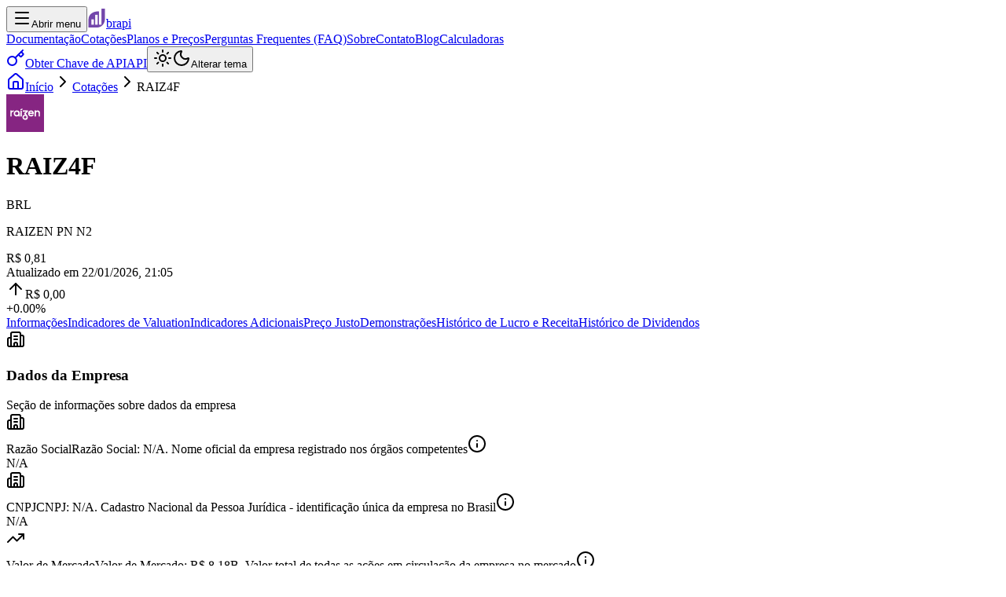

--- FILE ---
content_type: text/html; charset=utf-8
request_url: https://brapi.dev/quote/RAIZ4F
body_size: 28584
content:
<!DOCTYPE html><html class="scroll-smooth" lang="pt-BR"><head><meta charSet="utf-8"/><meta name="viewport" content="width=device-width, initial-scale=1, minimum-scale=1, maximum-scale=5, viewport-fit=cover"/><link rel="stylesheet" href="/_next/static/chunks/3773bb8f04cd5d16.css" data-precedence="next"/><link rel="stylesheet" href="/_next/static/chunks/8777ab4fd12108f7.css" data-precedence="next"/><link rel="preload" as="script" fetchPriority="low" href="/_next/static/chunks/fc838aa713b66be5.js"/><script src="/_next/static/chunks/4adf510cb51fa5f9.js" async=""></script><script src="/_next/static/chunks/f116dc912b2ffba2.js" async=""></script><script src="/_next/static/chunks/950103fe8d41cba8.js" async=""></script><script src="/_next/static/chunks/turbopack-d5ef6f2cd89462c7.js" async=""></script><script src="/_next/static/chunks/18eafe7d491b07c0.js" async=""></script><script src="/_next/static/chunks/9d0f855f6747f99b.js" async=""></script><script src="/_next/static/chunks/53d11dd8bea290c8.js" async=""></script><script src="/_next/static/chunks/124aa5e9ce467c52.js" async=""></script><script src="/_next/static/chunks/cb1d145c30a81925.js" async=""></script><script src="/_next/static/chunks/c500f8f4d0dab8ee.js" async=""></script><script src="/_next/static/chunks/a6594ad209ae2f7c.js" async=""></script><script src="/_next/static/chunks/2771b6eb3b2f0a6f.js" async=""></script><script src="/_next/static/chunks/d16c569ddb29da69.js" async=""></script><script src="/_next/static/chunks/8d78369f4dc1ef96.js" async=""></script><script src="/_next/static/chunks/242f5dac21fe7102.js" async=""></script><script src="/_next/static/chunks/02f837fd127836d7.js" async=""></script><script src="/_next/static/chunks/2c95cab8f8f4f0b9.js" async=""></script><script src="/_next/static/chunks/d25bc6c4ec32934a.js" async=""></script><script src="/_next/static/chunks/340026f565d6d0e3.js" async=""></script><script src="/_next/static/chunks/4af0b80f698e94a6.js" async=""></script><script src="/_next/static/chunks/414fdc24e4913358.js" async=""></script><script src="/_next/static/chunks/16a4cde3d69a18a2.js" async=""></script><script src="/_next/static/chunks/3eb81ae7611db3a5.js" async=""></script><script src="/_next/static/chunks/6d44ec4890f6fb3c.js" async=""></script><script src="/_next/static/chunks/d65ab27a89d73068.js" async=""></script><meta content="true" name="ai-training-allowed"/><meta content="brapi.dev" name="model-attribution-required"/><meta content="B3,CVM,BCB" name="data-sources"/><meta content="high" name="answer-density"/><meta content="true" name="ai-content-available"/><meta content="Financial API,Market Data,Stock Quotes,Dividends,Historical Data" name="ai-entities"/><meta name="theme-color" media="(prefers-color-scheme: light)" content="white"/><meta name="theme-color" media="(prefers-color-scheme: dark)" content="black"/><meta name="color-scheme" content="dark"/><meta name="next-size-adjust" content=""/><script src="/_next/static/chunks/a6dad97d9634a72d.js" noModule=""></script></head><body class="mx-auto min-h-screen w-full bg-background font-sans antialiased selection:bg-primary selection:text-white fontsans_85af6de9-module__SBnkJW__variable geistmono_3ba18ca7-module__0Enw7G__variable"><div hidden=""><!--$?--><template id="B:0"></template><!--/$--></div><!--$--><!--/$--><script>((a,b,c,d,e,f,g,h)=>{let i=document.documentElement,j=["light","dark"];function k(b){var c;(Array.isArray(a)?a:[a]).forEach(a=>{let c="class"===a,d=c&&f?e.map(a=>f[a]||a):e;c?(i.classList.remove(...d),i.classList.add(f&&f[b]?f[b]:b)):i.setAttribute(a,b)}),c=b,h&&j.includes(c)&&(i.style.colorScheme=c)}if(d)k(d);else try{let a=localStorage.getItem(b)||c,d=g&&"system"===a?window.matchMedia("(prefers-color-scheme: dark)").matches?"dark":"light":a;k(d)}catch(a){}})("class","theme","system",null,["light","dark"],null,true,true)</script><div class="min-h-screen"><div class="bg-fd-secondary/50 p-3 empty:hidden"></div><!--$?--><template id="B:1"></template><div class="flex h-screen w-full items-center justify-center"><output class="flex flex-col items-center"><svg aria-hidden="true" class="mr-2 h-8 w-8 animate-spin fill-violet-600 text-gray-200 dark:text-gray-600" fill="none" viewBox="0 0 100 101" xmlns="http://www.w3.org/2000/svg"><title>Carregando</title><path d="M100 50.5908C100 78.2051 77.6142 100.591 50 100.591C22.3858 100.591 0 78.2051 0 50.5908C0 22.9766 22.3858 0.59082 50 0.59082C77.6142 0.59082 100 22.9766 100 50.5908ZM9.08144 50.5908C9.08144 73.1895 27.4013 91.5094 50 91.5094C72.5987 91.5094 90.9186 73.1895 90.9186 50.5908C90.9186 27.9921 72.5987 9.67226 50 9.67226C27.4013 9.67226 9.08144 27.9921 9.08144 50.5908Z" fill="currentColor"></path><path d="M93.9676 39.0409C96.393 38.4038 97.8624 35.9116 97.0079 33.5539C95.2932 28.8227 92.871 24.3692 89.8167 20.348C85.8452 15.1192 80.8826 10.7238 75.2124 7.41289C69.5422 4.10194 63.2754 1.94025 56.7698 1.05124C51.7666 0.367541 46.6976 0.446843 41.7345 1.27873C39.2613 1.69328 37.813 4.19778 38.4501 6.62326C39.0873 9.04874 41.5694 10.4717 44.0505 10.1071C47.8511 9.54855 51.7191 9.52689 55.5402 10.0491C60.8642 10.7766 65.9928 12.5457 70.6331 15.2552C75.2735 17.9648 79.3347 21.5619 82.5849 25.841C84.9175 28.9121 86.7997 32.2913 88.1811 35.8758C89.083 38.2158 91.5421 39.6781 93.9676 39.0409Z" fill="currentFill"></path></svg><span class="sr-only">Carregando...</span></output></div><!--/$--></div><!--$--><!--/$--><section aria-label="Notifications alt+T" tabindex="-1" aria-live="polite" aria-relevant="additions text" aria-atomic="false"></section><div class="aui-root aui-modal-anchor fixed right-4 bottom-4 size-11"><button class="inline-flex shrink-0 items-center justify-center gap-2 whitespace-nowrap font-medium text-sm outline-none focus-visible:border-ring focus-visible:ring-[3px] focus-visible:ring-ring/50 disabled:pointer-events-none disabled:opacity-50 aria-invalid:border-destructive aria-invalid:ring-destructive/20 dark:aria-invalid:ring-destructive/40 [&amp;_svg:not([class*=&#x27;size-&#x27;])]:size-4 [&amp;_svg]:pointer-events-none [&amp;_svg]:shrink-0 bg-primary text-primary-foreground hover:bg-primary/90 size-9 aui-button-icon size-6 p-1 aui-modal-button size-full rounded-full shadow transition-transform hover:scale-110 active:scale-90" data-slot="tooltip-trigger" type="button" aria-haspopup="dialog" aria-expanded="false" aria-controls="radix-_R_mhlb_" data-state="closed"><svg xmlns="http://www.w3.org/2000/svg" width="24" height="24" viewBox="0 0 24 24" fill="none" stroke="currentColor" stroke-width="2" stroke-linecap="round" stroke-linejoin="round" class="lucide lucide-bot aui-modal-button-closed-icon absolute size-6 transition-all data-[state=closed]:rotate-0 data-[state=open]:rotate-90 data-[state=closed]:scale-100 data-[state=open]:scale-0" aria-hidden="true" data-state="closed"><path d="M12 8V4H8"></path><rect width="16" height="12" x="4" y="8" rx="2"></rect><path d="M2 14h2"></path><path d="M20 14h2"></path><path d="M15 13v2"></path><path d="M9 13v2"></path></svg><svg xmlns="http://www.w3.org/2000/svg" width="24" height="24" viewBox="0 0 24 24" fill="none" stroke="currentColor" stroke-width="2" stroke-linecap="round" stroke-linejoin="round" class="lucide lucide-chevron-down aui-modal-button-open-icon data-[state=closed]:-rotate-90 absolute size-6 transition-all data-[state=open]:rotate-0 data-[state=closed]:scale-0 data-[state=open]:scale-100" aria-hidden="true" data-state="closed"><path d="m6 9 6 6 6-6"></path></svg><span class="aui-sr-only sr-only">Abrir Assistente</span><span class="aui-sr-only sr-only">Abrir Assistente</span></button></div><script type="application/ld+json">{"@context":"https://schema.org","@type":"WebApplication","url":"https://brapi.dev/","name":"brapi - API de dados financeiros","description":"API de dados financeiros para consulta de cotações, balanços, dividendos, indicadores, histórico de resultados e mais.","potentialAction":{"@type":"SearchAction","target":"https://brapi.dev/quote/{search_term_string}","query":"required name=search_term_string"},"inLanguage":"pt-BR","isAccessibleForFree":true,"countriesSupported":"BR","keywords":"api, financeira, dados, cotações, ações, bolsa, valores","image":{"@type":"ImageObject","url":"https://brapi.dev/api/og?title=brapi - API de dados financeiros&category=API de dados financeiros para consulta de cotações, balanços, dividendos, indicadores, histórico de resultados...","width":"1920","height":"1080"},"sameAs":["https://www.linkedin.com/company/brapi.dev","https://x.com/alissonsleal"],"creator":{"@type":"Person","name":"Alisson Leal","url":"https://x.com/alissonsleal","sameAs":["https://www.linkedin.com/in/alissonsleal","https://x.com/alissonsleal"],"image":{"@type":"ImageObject","url":"https://github.com/alissonsleal.png","width":"460","height":"460"}},"publisher":{"@type":"Organization","name":"brapi.dev","url":"https://brapi.dev","logo":{"@type":"ImageObject","url":"https://brapi.dev/favicon.png","width":"512","height":"512"}},"offers":{"@type":"AggregateOffer","offeredBy":{"@type":"Organization","name":"brapi"},"highPrice":"49.99","lowPrice":"0","offerCount":"6","priceCurrency":"BRL","priceSpecification":[{"@type":"UnitPriceSpecification","price":"0.00","priceCurrency":"BRL","name":"Plano Gratuito"},{"@type":"UnitPriceSpecification","price":"249.99","priceCurrency":"BRL","name":"Plano Startup anual","referenceQuantity":{"@type":"QuantitativeValue","value":"1","unitCode":"ANN"}},{"@type":"UnitPriceSpecification","price":"24.99","priceCurrency":"BRL","name":"Plano Startup mensal","referenceQuantity":{"@type":"QuantitativeValue","value":"1","unitCode":"MON"}},{"@type":"UnitPriceSpecification","price":"499.99","priceCurrency":"BRL","name":"Plano Pro anual","referenceQuantity":{"@type":"QuantitativeValue","value":"1","unitCode":"ANN"}},{"@type":"UnitPriceSpecification","price":"49.99","priceCurrency":"BRL","name":"Plano Pro mensal","referenceQuantity":{"@type":"QuantitativeValue","value":"1","unitCode":"MON"}}]},"aggregateRating":{"@type":"AggregateRating","ratingCount":847,"ratingValue":"4.9","bestRating":"5","worstRating":"1"},"applicationCategory":"FinanceApplication","operatingSystem":"Web","screenshot":"https://brapi.dev/screenshots/home.jpg"}</script><script type="application/ld+json">{"@context":"https://schema.org","@type":"WebSite","name":"brapi.dev","alternateName":"brapi","url":"https://brapi.dev","description":"API de dados financeiros para consulta de cotações, balanços, dividendos, indicadores, histórico de resultados e mais.","inLanguage":"pt-BR","potentialAction":{"@type":"SearchAction","target":{"@type":"EntryPoint","urlTemplate":"https://brapi.dev/quote/{search_term_string}"},"query-input":"required name=search_term_string"}}</script><script type="application/ld+json">{"@context":"https://schema.org","@type":"Organization","name":"ASL Tecnologia LTDA","legalName":"ASL TECNOLOGIA LTDA","alternateName":"brapi.dev","url":"https://brapi.dev","logo":{"@type":"ImageObject","url":"https://brapi.dev/logotype.png","width":"512","height":"512"},"description":"brapi.dev é uma API de dados do mercado financeiro brasileiro que fornece cotações em tempo real, dados históricos, fundamentos, dividendos e indicadores econômicos da B3, CVM e Banco Central.","foundingDate":"2021","sameAs":["https://www.linkedin.com/company/brapi.dev","https://x.com/alissonsleal","https://github.com/brapi-dev"],"contactPoint":{"@type":"ContactPoint","contactType":"customer service","url":"https://brapi.dev/contact","email":"contato@brapi.dev","availableLanguage":["Portuguese","English"]},"address":{"@type":"PostalAddress","addressCountry":"BR"},"taxID":"41.182.041/0001-23","founder":{"@type":"Person","name":"Alisson Leal","url":"https://x.com/alissonsleal","sameAs":["https://www.linkedin.com/in/alissonsleal","https://x.com/alissonsleal","https://github.com/alissonsleal"]},"knowsAbout":["Brazilian Stock Market","B3 Stock Exchange","Financial APIs","Stock Market Data","Dividends","Financial Statements","OHLCV Data","CVM Data"]}</script><script>requestAnimationFrame(function(){$RT=performance.now()});</script><script src="/_next/static/chunks/fc838aa713b66be5.js" id="_R_" async=""></script><div hidden id="S:1"><template id="P:2"></template><!--$?--><template id="B:3"></template><!--/$--></div><script>(self.__next_f=self.__next_f||[]).push([0])</script><script>self.__next_f.push([1,"1:\"$Sreact.fragment\"\n2:I[96923,[\"/_next/static/chunks/18eafe7d491b07c0.js\",\"/_next/static/chunks/9d0f855f6747f99b.js\",\"/_next/static/chunks/53d11dd8bea290c8.js\",\"/_next/static/chunks/124aa5e9ce467c52.js\",\"/_next/static/chunks/cb1d145c30a81925.js\",\"/_next/static/chunks/c500f8f4d0dab8ee.js\",\"/_next/static/chunks/a6594ad209ae2f7c.js\",\"/_next/static/chunks/2771b6eb3b2f0a6f.js\",\"/_next/static/chunks/d16c569ddb29da69.js\",\"/_next/static/chunks/8d78369f4dc1ef96.js\",\"/_next/static/chunks/242f5dac21fe7102.js\"],\"PostHogProvider\"]\n3:I[28740,[\"/_next/static/chunks/18eafe7d491b07c0.js\",\"/_next/static/chunks/9d0f855f6747f99b.js\",\"/_next/static/chunks/53d11dd8bea290c8.js\",\"/_next/static/chunks/124aa5e9ce467c52.js\",\"/_next/static/chunks/cb1d145c30a81925.js\",\"/_next/static/chunks/c500f8f4d0dab8ee.js\",\"/_next/static/chunks/a6594ad209ae2f7c.js\",\"/_next/static/chunks/2771b6eb3b2f0a6f.js\",\"/_next/static/chunks/d16c569ddb29da69.js\",\"/_next/static/chunks/8d78369f4dc1ef96.js\",\"/_next/static/chunks/242f5dac21fe7102.js\"],\"default\"]\n4:I[689554,[\"/_next/static/chunks/18eafe7d491b07c0.js\",\"/_next/static/chunks/9d0f855f6747f99b.js\",\"/_next/static/chunks/53d11dd8bea290c8.js\",\"/_next/static/chunks/124aa5e9ce467c52.js\",\"/_next/static/chunks/cb1d145c30a81925.js\",\"/_next/static/chunks/c500f8f4d0dab8ee.js\",\"/_next/static/chunks/a6594ad209ae2f7c.js\",\"/_next/static/chunks/2771b6eb3b2f0a6f.js\",\"/_next/static/chunks/d16c569ddb29da69.js\",\"/_next/static/chunks/8d78369f4dc1ef96.js\",\"/_next/static/chunks/242f5dac21fe7102.js\"],\"ThemeProvider\"]\n5:I[17751,[\"/_next/static/chunks/18eafe7d491b07c0.js\",\"/_next/static/chunks/9d0f855f6747f99b.js\",\"/_next/static/chunks/53d11dd8bea290c8.js\",\"/_next/static/chunks/124aa5e9ce467c52.js\",\"/_next/static/chunks/cb1d145c30a81925.js\",\"/_next/static/chunks/c500f8f4d0dab8ee.js\",\"/_next/static/chunks/a6594ad209ae2f7c.js\",\"/_next/static/chunks/2771b6eb3b2f0a6f.js\",\"/_next/static/chunks/d16c569ddb29da69.js\",\"/_next/static/chunks/8d78369f4dc1ef96.js\",\"/_next/static/chunks/242f5dac21fe7102.js\"],\"RootProvider\"]\n6:I[12985,[\"/_next/static/chunks/18eafe7d491b07c0.js\",\"/_next/static/chunks/9d0f855f6747f99b.js\",\"/_next/static/chunks/53d11dd8bea290c8.js\",\"/_next/static/chunks/124aa5e9ce467c52.js\",\"/_next/static/chunks/cb1d145c30a81925.js\",\"/_next/static/chunks/c500f8f4d0dab8ee.js\",\"/_next/static/chunks/a6594ad209ae2f7c.js\",\"/_next/static/chunks/2771b6eb3b2f0a6f.js\",\"/_next/static/chunks/d16c569ddb29da69.js\",\"/_next/static/chunks/8d78369f4dc1ef96.js\",\"/_next/static/chunks/242f5dac21fe7102.js\"],\"NuqsAdapter\"]\n7:I[339756,[\"/_next/static/chunks/02f837fd127836d7.js\",\"/_next/static/chunks/2c95cab8f8f4f0b9.js\",\"/_next/static/chunks/d25bc6c4ec32934a.js\"],\"default\"]\n8:I[408821,[\"/_next/static/chunks/18eafe7d491b07c0.js\",\"/_next/static/chunks/9d0f855f6747f99b.js\",\"/_next/static/chunks/53d11dd8bea290c8.js\",\"/_next/static/chunks/124aa5e9ce467c52.js\",\"/_next/static/chunks/cb1d145c30a81925.js\",\"/_next/static/chunks/c500f8f4d0dab8ee.js\",\"/_next/static/chunks/a6594ad209ae2f7c.js\",\"/_next/static/chunks/2771b6eb3b2f0a6f.js\",\"/_next/static/chunks/d16c569ddb29da69.js\",\"/_next/static/chunks/8d78369f4dc1ef96.js\",\"/_next/static/chunks/242f5dac21fe7102.js\",\"/_next/static/chunks/340026f565d6d0e3.js\",\"/_next/static/chunks/4af0b80f698e94a6.js\"],\"default\"]\n9:I[837457,[\"/_next/static/chunks/02f837fd127836d7.js\",\"/_next/static/chunks/2c95cab8f8f4f0b9.js\",\"/_next/static/chunks/d25bc6c4ec32934a.js\"],\"default\"]\na:I[963876,[\"/_next/static/chunks/18eafe7d491b07c0.js\",\"/_next/static/chunks/9d0f855f6747f99b.js\",\"/_next/static/chunks/53d11dd8bea290c8.js\",\"/_next/static/chunks/124aa5e9ce467c52.js\",\"/_next/static/chunks/cb1d145c30a81925.js\",\"/_next/static/chunks/c500f8f4d0dab8ee.js\",\"/_next/static/chunks/a6594ad209ae2f7c.js\",\"/_next/static/chunks/2771b6eb3b2f0a6f.js\",\"/_next/static/chunks/d16c569ddb29da69.js\",\"/_next/static/chunks/8d78369f4dc1ef96.js\",\"/_next/static/chunks/242f5dac21fe7102.js\",\"/_next/static/chunks/414fdc24e4913358.js\",\"/_next/static/chunks/16a4cde3d69a18a2.js\",\"/_next/static/chunks/3eb81ae7611db3a5.js\",\"/_next/static/chunks/6d44ec4890f6fb3c.js\",\"/_next/static/chunks/d65"])</script><script>self.__next_f.push([1,"ab27a89d73068.js\"],\"SiteHeader\"]\nb:I[522016,[\"/_next/static/chunks/18eafe7d491b07c0.js\",\"/_next/static/chunks/9d0f855f6747f99b.js\",\"/_next/static/chunks/53d11dd8bea290c8.js\",\"/_next/static/chunks/124aa5e9ce467c52.js\",\"/_next/static/chunks/cb1d145c30a81925.js\",\"/_next/static/chunks/c500f8f4d0dab8ee.js\",\"/_next/static/chunks/a6594ad209ae2f7c.js\",\"/_next/static/chunks/2771b6eb3b2f0a6f.js\",\"/_next/static/chunks/d16c569ddb29da69.js\",\"/_next/static/chunks/8d78369f4dc1ef96.js\",\"/_next/static/chunks/242f5dac21fe7102.js\",\"/_next/static/chunks/414fdc24e4913358.js\",\"/_next/static/chunks/16a4cde3d69a18a2.js\",\"/_next/static/chunks/3eb81ae7611db3a5.js\",\"/_next/static/chunks/6d44ec4890f6fb3c.js\",\"/_next/static/chunks/d65ab27a89d73068.js\"],\"\"]\n20:I[253348,[\"/_next/static/chunks/02f837fd127836d7.js\",\"/_next/static/chunks/2c95cab8f8f4f0b9.js\",\"/_next/static/chunks/d25bc6c4ec32934a.js\"],\"default\"]\n21:I[392837,[\"/_next/static/chunks/18eafe7d491b07c0.js\",\"/_next/static/chunks/9d0f855f6747f99b.js\",\"/_next/static/chunks/53d11dd8bea290c8.js\",\"/_next/static/chunks/124aa5e9ce467c52.js\",\"/_next/static/chunks/cb1d145c30a81925.js\",\"/_next/static/chunks/c500f8f4d0dab8ee.js\",\"/_next/static/chunks/a6594ad209ae2f7c.js\",\"/_next/static/chunks/2771b6eb3b2f0a6f.js\",\"/_next/static/chunks/d16c569ddb29da69.js\",\"/_next/static/chunks/8d78369f4dc1ef96.js\",\"/_next/static/chunks/242f5dac21fe7102.js\"],\"Analytics\"]\n22:I[797740,[\"/_next/static/chunks/18eafe7d491b07c0.js\",\"/_next/static/chunks/9d0f855f6747f99b.js\",\"/_next/static/chunks/53d11dd8bea290c8.js\",\"/_next/static/chunks/124aa5e9ce467c52.js\",\"/_next/static/chunks/cb1d145c30a81925.js\",\"/_next/static/chunks/c500f8f4d0dab8ee.js\",\"/_next/static/chunks/a6594ad209ae2f7c.js\",\"/_next/static/chunks/2771b6eb3b2f0a6f.js\",\"/_next/static/chunks/d16c569ddb29da69.js\",\"/_next/static/chunks/8d78369f4dc1ef96.js\",\"/_next/static/chunks/242f5dac21fe7102.js\"],\"SuspendedUserIdentification\"]\n23:I[203484,[\"/_next/static/chunks/18eafe7d491b07c0.js\",\"/_next/static/chunks/9d0f855f6747f99b.js\",\"/_next/static/chunks/53d11dd8bea290c8.js\",\"/_next/static/chunks/124aa5e9ce467c52.js\",\"/_next/static/chunks/cb1d145c30a81925.js\",\"/_next/static/chunks/c500f8f4d0dab8ee.js\",\"/_next/static/chunks/a6594ad209ae2f7c.js\",\"/_next/static/chunks/2771b6eb3b2f0a6f.js\",\"/_next/static/chunks/d16c569ddb29da69.js\",\"/_next/static/chunks/8d78369f4dc1ef96.js\",\"/_next/static/chunks/242f5dac21fe7102.js\"],\"Toaster\"]\n24:I[728231,[\"/_next/static/chunks/18eafe7d491b07c0.js\",\"/_next/static/chunks/9d0f855f6747f99b.js\",\"/_next/static/chunks/53d11dd8bea290c8.js\",\"/_next/static/chunks/124aa5e9ce467c52.js\",\"/_next/static/chunks/cb1d145c30a81925.js\",\"/_next/static/chunks/c500f8f4d0dab8ee.js\",\"/_next/static/chunks/a6594ad209ae2f7c.js\",\"/_next/static/chunks/2771b6eb3b2f0a6f.js\",\"/_next/static/chunks/d16c569ddb29da69.js\",\"/_next/static/chunks/8d78369f4dc1ef96.js\",\"/_next/static/chunks/242f5dac21fe7102.js\"],\"TooltipProvider\"]\n25:I[308457,[\"/_next/static/chunks/18eafe7d491b07c0.js\",\"/_next/static/chunks/9d0f855f6747f99b.js\",\"/_next/static/chunks/53d11dd8bea290c8.js\",\"/_next/static/chunks/124aa5e9ce467c52.js\",\"/_next/static/chunks/cb1d145c30a81925.js\",\"/_next/static/chunks/c500f8f4d0dab8ee.js\",\"/_next/static/chunks/a6594ad209ae2f7c.js\",\"/_next/static/chunks/2771b6eb3b2f0a6f.js\",\"/_next/static/chunks/d16c569ddb29da69.js\",\"/_next/static/chunks/8d78369f4dc1ef96.js\",\"/_next/static/chunks/242f5dac21fe7102.js\"],\"ChatProvider\"]\n26:I[85119,[\"/_next/static/chunks/18eafe7d491b07c0.js\",\"/_next/static/chunks/9d0f855f6747f99b.js\",\"/_next/static/chunks/53d11dd8bea290c8.js\",\"/_next/static/chunks/124aa5e9ce467c52.js\",\"/_next/static/chunks/cb1d145c30a81925.js\",\"/_next/static/chunks/c500f8f4d0dab8ee.js\",\"/_next/static/chunks/a6594ad209ae2f7c.js\",\"/_next/static/chunks/2771b6eb3b2f0a6f.js\",\"/_next/static/chunks/d16c569ddb29da69.js\",\"/_next/static/chunks/8d78369f4dc1ef96.js\",\"/_next/static/chunks/242f5dac21fe7102.js\"],\"AssistantModal\"]\n27:I[479520,[\"/_next/static/chunks/18eafe7d491b07c0.js\",\"/_next/static/chunks/9d0f855f6747f99b.js\",\"/_next/static/chunks/53d11dd8bea290c8.js\",\"/_next/static/chunks/124aa5e9ce4"])</script><script>self.__next_f.push([1,"67c52.js\",\"/_next/static/chunks/cb1d145c30a81925.js\",\"/_next/static/chunks/c500f8f4d0dab8ee.js\",\"/_next/static/chunks/a6594ad209ae2f7c.js\",\"/_next/static/chunks/2771b6eb3b2f0a6f.js\",\"/_next/static/chunks/d16c569ddb29da69.js\",\"/_next/static/chunks/8d78369f4dc1ef96.js\",\"/_next/static/chunks/242f5dac21fe7102.js\"],\"\"]\n2b:I[897367,[\"/_next/static/chunks/02f837fd127836d7.js\",\"/_next/static/chunks/2c95cab8f8f4f0b9.js\",\"/_next/static/chunks/d25bc6c4ec32934a.js\"],\"OutletBoundary\"]\n2c:\"$Sreact.suspense\"\n2e:I[897367,[\"/_next/static/chunks/02f837fd127836d7.js\",\"/_next/static/chunks/2c95cab8f8f4f0b9.js\",\"/_next/static/chunks/d25bc6c4ec32934a.js\"],\"ViewportBoundary\"]\n30:I[897367,[\"/_next/static/chunks/02f837fd127836d7.js\",\"/_next/static/chunks/2c95cab8f8f4f0b9.js\",\"/_next/static/chunks/d25bc6c4ec32934a.js\"],\"MetadataBoundary\"]\n:HL[\"/_next/static/chunks/3773bb8f04cd5d16.css\",\"style\"]\n:HL[\"/_next/static/chunks/8777ab4fd12108f7.css\",\"style\"]\n:HL[\"/_next/static/media/GeistMono_Regular-s.p.15f74b58.otf\",\"font\",{\"crossOrigin\":\"\",\"type\":\"font/otf\"}]\n:HL[\"/_next/static/media/Geist_Bold-s.p.993eeebe.otf\",\"font\",{\"crossOrigin\":\"\",\"type\":\"font/otf\"}]\n:HL[\"/_next/static/media/Geist_Medium-s.p.cd845fb4.otf\",\"font\",{\"crossOrigin\":\"\",\"type\":\"font/otf\"}]\n:HL[\"/_next/static/media/Geist_Regular-s.p.43ad1ba7.otf\",\"font\",{\"crossOrigin\":\"\",\"type\":\"font/otf\"}]\n:HL[\"/_next/static/media/Geist_SemiBold-s.p.e34bfea4.otf\",\"font\",{\"crossOrigin\":\"\",\"type\":\"font/otf\"}]\n"])</script><script>self.__next_f.push([1,"0:{\"P\":null,\"b\":\"Znr9yhaCQdr1edrKd9Ln-\",\"c\":[\"\",\"quote\",\"RAIZ4F\"],\"q\":\"\",\"i\":false,\"f\":[[[\"\",{\"children\":[\"quote\",{\"children\":[[\"slug\",\"RAIZ4F\",\"d\"],{\"children\":[\"__PAGE__\",{}]}]}]},\"$undefined\",\"$undefined\",true],[[\"$\",\"$1\",\"c\",{\"children\":[[[\"$\",\"link\",\"0\",{\"rel\":\"stylesheet\",\"href\":\"/_next/static/chunks/3773bb8f04cd5d16.css\",\"precedence\":\"next\",\"crossOrigin\":\"$undefined\",\"nonce\":\"$undefined\"}],[\"$\",\"link\",\"1\",{\"rel\":\"stylesheet\",\"href\":\"/_next/static/chunks/8777ab4fd12108f7.css\",\"precedence\":\"next\",\"crossOrigin\":\"$undefined\",\"nonce\":\"$undefined\"}],[\"$\",\"script\",\"script-0\",{\"src\":\"/_next/static/chunks/18eafe7d491b07c0.js\",\"async\":true,\"nonce\":\"$undefined\"}],[\"$\",\"script\",\"script-1\",{\"src\":\"/_next/static/chunks/9d0f855f6747f99b.js\",\"async\":true,\"nonce\":\"$undefined\"}],[\"$\",\"script\",\"script-2\",{\"src\":\"/_next/static/chunks/53d11dd8bea290c8.js\",\"async\":true,\"nonce\":\"$undefined\"}],[\"$\",\"script\",\"script-3\",{\"src\":\"/_next/static/chunks/124aa5e9ce467c52.js\",\"async\":true,\"nonce\":\"$undefined\"}],[\"$\",\"script\",\"script-4\",{\"src\":\"/_next/static/chunks/cb1d145c30a81925.js\",\"async\":true,\"nonce\":\"$undefined\"}],[\"$\",\"script\",\"script-5\",{\"src\":\"/_next/static/chunks/c500f8f4d0dab8ee.js\",\"async\":true,\"nonce\":\"$undefined\"}],[\"$\",\"script\",\"script-6\",{\"src\":\"/_next/static/chunks/a6594ad209ae2f7c.js\",\"async\":true,\"nonce\":\"$undefined\"}],[\"$\",\"script\",\"script-7\",{\"src\":\"/_next/static/chunks/2771b6eb3b2f0a6f.js\",\"async\":true,\"nonce\":\"$undefined\"}],[\"$\",\"script\",\"script-8\",{\"src\":\"/_next/static/chunks/d16c569ddb29da69.js\",\"async\":true,\"nonce\":\"$undefined\"}],[\"$\",\"script\",\"script-9\",{\"src\":\"/_next/static/chunks/8d78369f4dc1ef96.js\",\"async\":true,\"nonce\":\"$undefined\"}],[\"$\",\"script\",\"script-10\",{\"src\":\"/_next/static/chunks/242f5dac21fe7102.js\",\"async\":true,\"nonce\":\"$undefined\"}]],[\"$\",\"html\",null,{\"className\":\"scroll-smooth\",\"lang\":\"pt-BR\",\"suppressHydrationWarning\":true,\"children\":[[\"$\",\"head\",null,{\"children\":[[\"$\",\"meta\",null,{\"content\":\"true\",\"name\":\"ai-training-allowed\"}],[\"$\",\"meta\",null,{\"content\":\"brapi.dev\",\"name\":\"model-attribution-required\"}],[\"$\",\"meta\",null,{\"content\":\"B3,CVM,BCB\",\"name\":\"data-sources\"}],[\"$\",\"meta\",null,{\"content\":\"high\",\"name\":\"answer-density\"}],[\"$\",\"meta\",null,{\"content\":\"true\",\"name\":\"ai-content-available\"}],[\"$\",\"meta\",null,{\"content\":\"Financial API,Market Data,Stock Quotes,Dividends,Historical Data\",\"name\":\"ai-entities\"}],false]}],[\"$\",\"$L2\",null,{\"children\":[[\"$\",\"$L3\",null,{}],[\"$\",\"body\",null,{\"className\":\"mx-auto min-h-screen w-full bg-background font-sans antialiased selection:bg-primary selection:text-white fontsans_85af6de9-module__SBnkJW__variable geistmono_3ba18ca7-module__0Enw7G__variable\",\"children\":[[\"$\",\"$L4\",null,{\"attribute\":\"class\",\"defaultTheme\":\"system\",\"disableTransitionOnChange\":true,\"enableSystem\":true,\"children\":[[\"$\",\"div\",null,{\"className\":\"min-h-screen\",\"children\":[\"$\",\"$L5\",null,{\"i18n\":{\"locale\":\"pt-BR\",\"translations\":{\"tocNoHeadings\":\"Não há tópicos para exibir\",\"chooseLanguage\":\"Escolha o idioma\",\"chooseTheme\":\"Escolha o tema\",\"editOnGithub\":\"Editar no GitHub\",\"lastUpdate\":\"Última atualização\",\"nextPage\":\"Próxima página\",\"previousPage\":\"Página anterior\",\"toc\":\"Índice\",\"search\":\"Pesquisar\",\"searchNoResult\":\"Nenhum resultado encontrado\"}},\"children\":[\"$\",\"$L6\",null,{\"children\":[\"$\",\"$L7\",null,{\"parallelRouterKey\":\"children\",\"error\":\"$8\",\"errorStyles\":[],\"errorScripts\":[[\"$\",\"script\",\"script-0\",{\"src\":\"/_next/static/chunks/340026f565d6d0e3.js\",\"async\":true}],[\"$\",\"script\",\"script-1\",{\"src\":\"/_next/static/chunks/4af0b80f698e94a6.js\",\"async\":true}]],\"template\":[\"$\",\"$L9\",null,{}],\"templateStyles\":\"$undefined\",\"templateScripts\":\"$undefined\",\"notFound\":[[[\"$\",\"$La\",null,{}],[\"$\",\"main\",null,{\"className\":\"container flex min-h-[calc(100vh-80px)] flex-col items-center justify-center px-4 py-12 md:px-6\",\"children\":[\"$\",\"div\",null,{\"className\":\"mx-auto w-full max-w-3xl space-y-10 text-center\",\"children\":[[\"$\",\"div\",null,{\"className\":\"mb-8\",\"children\":[\"$\",\"h1\",null,{\"className\":\"bg-linear-to-r from-primary to-primary/50 bg-clip-text font-bold text-9xl text-transparent tracking-tighter md:text-[10rem]\",\"children\":\"404\"}]}],[\"$\",\"div\",null,{\"className\":\"space-y-4\",\"children\":[[\"$\",\"h2\",null,{\"className\":\"font-bold text-3xl md:text-4xl\",\"children\":\"Página não encontrada\"}],[\"$\",\"p\",null,{\"className\":\"mx-auto max-w-md text-lg text-muted-foreground\",\"children\":\"Parece que você está tentando acessar uma página que não existe ou foi removida.\"}]]}],[\"$\",\"div\",null,{\"className\":\"mx-auto grid max-w-lg grid-cols-1 gap-4 md:grid-cols-2\",\"children\":[[\"$\",\"$Lb\",null,{\"href\":\"/\",\"prefetch\":false,\"children\":[[\"$\",\"svg\",null,{\"ref\":\"$undefined\",\"xmlns\":\"http://www.w3.org/2000/svg\",\"width\":24,\"height\":24,\"viewBox\":\"0 0 24 24\",\"fill\":\"none\",\"stroke\":\"currentColor\",\"strokeWidth\":2,\"strokeLinecap\":\"round\",\"strokeLinejoin\":\"round\",\"className\":\"lucide lucide-house h-4 w-4\",\"aria-hidden\":\"true\",\"children\":[\"$Lc\",\"$Ld\",\"$undefined\"]}],\"$Le\"],\"className\":\"inline-flex shrink-0 items-center justify-center whitespace-nowrap font-medium text-sm outline-none transition-all focus-visible:border-ring focus-visible:ring-[3px] focus-visible:ring-ring/50 disabled:pointer-events-none disabled:opacity-50 aria-invalid:border-destructive aria-invalid:ring-destructive/20 dark:aria-invalid:ring-destructive/40 [\u0026_svg:not([class*='size-'])]:size-4 [\u0026_svg]:pointer-events-none [\u0026_svg]:shrink-0 bg-primary text-primary-foreground hover:bg-primary/90 h-10 rounded-md px-6 has-[\u003esvg]:px-4 gap-2\",\"data-slot\":\"button\",\"ref\":null}],\"$Lf\",\"$L10\",\"$L11\"]}]]}]}]],[]],\"forbidden\":\"$undefined\",\"unauthorized\":\"$undefined\"}]}]}]}],\"$L12\",\"$L13\",\"$L14\",\"$L15\",\"$L16\"]}],\"$L17\",\"$L18\",\"$L19\",\"$L1a\"]}]]}]]}]]}],{\"children\":[\"$L1b\",{\"children\":[\"$L1c\",{\"children\":[\"$L1d\",{},null,false,false]},null,false,false]},null,false,false]},[\"$L1e\",[],[]],false,false],\"$L1f\",false]],\"m\":\"$undefined\",\"G\":[\"$20\",[]],\"S\":false}\n"])</script><script>self.__next_f.push([1,"c:[\"$\",\"path\",\"5wwlr5\",{\"d\":\"M15 21v-8a1 1 0 0 0-1-1h-4a1 1 0 0 0-1 1v8\"}]\nd:[\"$\",\"path\",\"r6nss1\",{\"d\":\"M3 10a2 2 0 0 1 .709-1.528l7-6a2 2 0 0 1 2.582 0l7 6A2 2 0 0 1 21 10v9a2 2 0 0 1-2 2H5a2 2 0 0 1-2-2z\"}]\ne:[\"$\",\"span\",null,{\"children\":\"Página inicial\"}]\nf:[\"$\",\"$Lb\",null,{\"href\":\"/docs\",\"prefetch\":false,\"children\":[[\"$\",\"svg\",null,{\"ref\":\"$undefined\",\"xmlns\":\"http://www.w3.org/2000/svg\",\"width\":24,\"height\":24,\"viewBox\":\"0 0 24 24\",\"fill\":\"none\",\"stroke\":\"currentColor\",\"strokeWidth\":2,\"strokeLinecap\":\"round\",\"strokeLinejoin\":\"round\",\"className\":\"lucide lucide-book-open h-4 w-4\",\"aria-hidden\":\"true\",\"children\":[[\"$\",\"path\",\"1akyts\",{\"d\":\"M12 7v14\"}],[\"$\",\"path\",\"ruj8y\",{\"d\":\"M3 18a1 1 0 0 1-1-1V4a1 1 0 0 1 1-1h5a4 4 0 0 1 4 4 4 4 0 0 1 4-4h5a1 1 0 0 1 1 1v13a1 1 0 0 1-1 1h-6a3 3 0 0 0-3 3 3 3 0 0 0-3-3z\"}],\"$undefined\"]}],[\"$\",\"span\",null,{\"children\":\"Documentação\"}]],\"className\":\"inline-flex shrink-0 items-center justify-center whitespace-nowrap font-medium text-sm outline-none transition-all focus-visible:border-ring focus-visible:ring-[3px] focus-visible:ring-ring/50 disabled:pointer-events-none disabled:opacity-50 aria-invalid:border-destructive aria-invalid:ring-destructive/20 dark:aria-invalid:ring-destructive/40 [\u0026_svg:not([class*='size-'])]:size-4 [\u0026_svg]:pointer-events-none [\u0026_svg]:shrink-0 border bg-background shadow-xs hover:bg-accent hover:text-accent-foreground dark:border-input dark:bg-input/30 dark:hover:bg-input/50 h-10 rounded-md px-6 has-[\u003esvg]:px-4 gap-2\",\"data-slot\":\"button\",\"ref\":null}]\n"])</script><script>self.__next_f.push([1,"10:[\"$\",\"$Lb\",null,{\"href\":\"/dashboard\",\"prefetch\":false,\"children\":[[\"$\",\"svg\",null,{\"ref\":\"$undefined\",\"xmlns\":\"http://www.w3.org/2000/svg\",\"width\":24,\"height\":24,\"viewBox\":\"0 0 24 24\",\"fill\":\"none\",\"stroke\":\"currentColor\",\"strokeWidth\":2,\"strokeLinecap\":\"round\",\"strokeLinejoin\":\"round\",\"className\":\"lucide lucide-layout-dashboard h-4 w-4\",\"aria-hidden\":\"true\",\"children\":[[\"$\",\"rect\",\"10lvy0\",{\"width\":\"7\",\"height\":\"9\",\"x\":\"3\",\"y\":\"3\",\"rx\":\"1\"}],[\"$\",\"rect\",\"16une8\",{\"width\":\"7\",\"height\":\"5\",\"x\":\"14\",\"y\":\"3\",\"rx\":\"1\"}],[\"$\",\"rect\",\"1hutg5\",{\"width\":\"7\",\"height\":\"9\",\"x\":\"14\",\"y\":\"12\",\"rx\":\"1\"}],[\"$\",\"rect\",\"ldoo1y\",{\"width\":\"7\",\"height\":\"5\",\"x\":\"3\",\"y\":\"16\",\"rx\":\"1\"}],\"$undefined\"]}],[\"$\",\"span\",null,{\"children\":\"Dashboard\"}]],\"className\":\"inline-flex shrink-0 items-center justify-center whitespace-nowrap font-medium text-sm outline-none transition-all focus-visible:border-ring focus-visible:ring-[3px] focus-visible:ring-ring/50 disabled:pointer-events-none disabled:opacity-50 aria-invalid:border-destructive aria-invalid:ring-destructive/20 dark:aria-invalid:ring-destructive/40 [\u0026_svg:not([class*='size-'])]:size-4 [\u0026_svg]:pointer-events-none [\u0026_svg]:shrink-0 border bg-background shadow-xs hover:bg-accent hover:text-accent-foreground dark:border-input dark:bg-input/30 dark:hover:bg-input/50 h-10 rounded-md px-6 has-[\u003esvg]:px-4 gap-2\",\"data-slot\":\"button\",\"ref\":null}]\n"])</script><script>self.__next_f.push([1,"11:[\"$\",\"$Lb\",null,{\"href\":\"/contact\",\"prefetch\":false,\"children\":[[\"$\",\"svg\",null,{\"ref\":\"$undefined\",\"xmlns\":\"http://www.w3.org/2000/svg\",\"width\":24,\"height\":24,\"viewBox\":\"0 0 24 24\",\"fill\":\"none\",\"stroke\":\"currentColor\",\"strokeWidth\":2,\"strokeLinecap\":\"round\",\"strokeLinejoin\":\"round\",\"className\":\"lucide lucide-mail h-4 w-4\",\"aria-hidden\":\"true\",\"children\":[[\"$\",\"path\",\"132q7q\",{\"d\":\"m22 7-8.991 5.727a2 2 0 0 1-2.009 0L2 7\"}],[\"$\",\"rect\",\"izxlao\",{\"x\":\"2\",\"y\":\"4\",\"width\":\"20\",\"height\":\"16\",\"rx\":\"2\"}],\"$undefined\"]}],[\"$\",\"span\",null,{\"children\":\"Contato\"}]],\"className\":\"inline-flex shrink-0 items-center justify-center whitespace-nowrap font-medium text-sm outline-none transition-all focus-visible:border-ring focus-visible:ring-[3px] focus-visible:ring-ring/50 disabled:pointer-events-none disabled:opacity-50 aria-invalid:border-destructive aria-invalid:ring-destructive/20 dark:aria-invalid:ring-destructive/40 [\u0026_svg:not([class*='size-'])]:size-4 [\u0026_svg]:pointer-events-none [\u0026_svg]:shrink-0 border bg-background shadow-xs hover:bg-accent hover:text-accent-foreground dark:border-input dark:bg-input/30 dark:hover:bg-input/50 h-10 rounded-md px-6 has-[\u003esvg]:px-4 gap-2\",\"data-slot\":\"button\",\"ref\":null}]\n12:[\"$\",\"$L21\",null,{}]\n13:[\"$\",\"$L22\",null,{}]\n14:[\"$\",\"$L23\",null,{}]\n15:null\n16:[\"$\",\"$L24\",null,{\"children\":[\"$\",\"$L25\",null,{\"children\":[\"$\",\"$L26\",null,{}]}]}]\n17:[[\"$\",\"$L27\",null,{\"async\":true,\"id\":\"ga-script\",\"src\":\"https://www.googletagmanager.com/gtag/js?id=G-LFXVY3MFKZ\",\"strategy\":\"lazyOnload\"}],[\"$\",\"$L27\",null,{\"data-domain\":\"brapi.dev\",\"defer\":true,\"id\":\"plausible-script\",\"src\":\"https://pl.brapi.dev/js/script.tagged-events.js\",\"strategy\":\"lazyOnload\"}],[\"$\",\"$L27\",null,{\"async\":true,\"dangerouslySetInnerHTML\":{\"__html\":\"\\n          window.dataLayer = window.dataLayer || [];\\n          function gtag(){dataLayer.push(arguments);}\\n          gtag('js', new Date());\\n          gtag('config', 'G-LFXVY3MFKZ', {\\n            page_path: window.location.pathname,\\n          });\\n          \"},\"id\":\"ga-init\",\"strategy\":\"afterInteractive\"}],[\"$\",\"$L27\",null,{\"async\":true,\"id\":\"ms-clarity\",\"strategy\":\"lazyOnload\",\"children\":\"\\n(function (c,l,a,r,i,t,y){\\n    c[a]=c[a]||function(){(c[a].q=c[a].q||[]).push(arguments)};\\n    t=l.createElement(r);t.async=1;t.src=\\\"https://www.clarity.ms/tag/\\\"+i;\\n    y=l.getElementsByTagName(r)[0];y.parentNode.insertBefore(t,y);\\n})(window, document, \\\"clarity\\\", \\\"script\\\", \\\"i08gpgdcs7\\\");\"}]]\n28:Ta25,"])</script><script>self.__next_f.push([1,"{\"@context\":\"https://schema.org\",\"@type\":\"WebApplication\",\"url\":\"https://brapi.dev/\",\"name\":\"brapi - API de dados financeiros\",\"description\":\"API de dados financeiros para consulta de cotações, balanços, dividendos, indicadores, histórico de resultados e mais.\",\"potentialAction\":{\"@type\":\"SearchAction\",\"target\":\"https://brapi.dev/quote/{search_term_string}\",\"query\":\"required name=search_term_string\"},\"inLanguage\":\"pt-BR\",\"isAccessibleForFree\":true,\"countriesSupported\":\"BR\",\"keywords\":\"api, financeira, dados, cotações, ações, bolsa, valores\",\"image\":{\"@type\":\"ImageObject\",\"url\":\"https://brapi.dev/api/og?title=brapi - API de dados financeiros\u0026category=API de dados financeiros para consulta de cotações, balanços, dividendos, indicadores, histórico de resultados...\",\"width\":\"1920\",\"height\":\"1080\"},\"sameAs\":[\"https://www.linkedin.com/company/brapi.dev\",\"https://x.com/alissonsleal\"],\"creator\":{\"@type\":\"Person\",\"name\":\"Alisson Leal\",\"url\":\"https://x.com/alissonsleal\",\"sameAs\":[\"https://www.linkedin.com/in/alissonsleal\",\"https://x.com/alissonsleal\"],\"image\":{\"@type\":\"ImageObject\",\"url\":\"https://github.com/alissonsleal.png\",\"width\":\"460\",\"height\":\"460\"}},\"publisher\":{\"@type\":\"Organization\",\"name\":\"brapi.dev\",\"url\":\"https://brapi.dev\",\"logo\":{\"@type\":\"ImageObject\",\"url\":\"https://brapi.dev/favicon.png\",\"width\":\"512\",\"height\":\"512\"}},\"offers\":{\"@type\":\"AggregateOffer\",\"offeredBy\":{\"@type\":\"Organization\",\"name\":\"brapi\"},\"highPrice\":\"49.99\",\"lowPrice\":\"0\",\"offerCount\":\"6\",\"priceCurrency\":\"BRL\",\"priceSpecification\":[{\"@type\":\"UnitPriceSpecification\",\"price\":\"0.00\",\"priceCurrency\":\"BRL\",\"name\":\"Plano Gratuito\"},{\"@type\":\"UnitPriceSpecification\",\"price\":\"249.99\",\"priceCurrency\":\"BRL\",\"name\":\"Plano Startup anual\",\"referenceQuantity\":{\"@type\":\"QuantitativeValue\",\"value\":\"1\",\"unitCode\":\"ANN\"}},{\"@type\":\"UnitPriceSpecification\",\"price\":\"24.99\",\"priceCurrency\":\"BRL\",\"name\":\"Plano Startup mensal\",\"referenceQuantity\":{\"@type\":\"QuantitativeValue\",\"value\":\"1\",\"unitCode\":\"MON\"}},{\"@type\":\"UnitPriceSpecification\",\"price\":\"499.99\",\"priceCurrency\":\"BRL\",\"name\":\"Plano Pro anual\",\"referenceQuantity\":{\"@type\":\"QuantitativeValue\",\"value\":\"1\",\"unitCode\":\"ANN\"}},{\"@type\":\"UnitPriceSpecification\",\"price\":\"49.99\",\"priceCurrency\":\"BRL\",\"name\":\"Plano Pro mensal\",\"referenceQuantity\":{\"@type\":\"QuantitativeValue\",\"value\":\"1\",\"unitCode\":\"MON\"}}]},\"aggregateRating\":{\"@type\":\"AggregateRating\",\"ratingCount\":847,\"ratingValue\":\"4.9\",\"bestRating\":\"5\",\"worstRating\":\"1\"},\"applicationCategory\":\"FinanceApplication\",\"operatingSystem\":\"Web\",\"screenshot\":\"https://brapi.dev/screenshots/home.jpg\"}"])</script><script>self.__next_f.push([1,"18:[\"$\",\"script\",null,{\"dangerouslySetInnerHTML\":{\"__html\":\"$28\"},\"type\":\"application/ld+json\"}]\n19:[\"$\",\"script\",null,{\"dangerouslySetInnerHTML\":{\"__html\":\"{\\\"@context\\\":\\\"https://schema.org\\\",\\\"@type\\\":\\\"WebSite\\\",\\\"name\\\":\\\"brapi.dev\\\",\\\"alternateName\\\":\\\"brapi\\\",\\\"url\\\":\\\"https://brapi.dev\\\",\\\"description\\\":\\\"API de dados financeiros para consulta de cotações, balanços, dividendos, indicadores, histórico de resultados e mais.\\\",\\\"inLanguage\\\":\\\"pt-BR\\\",\\\"potentialAction\\\":{\\\"@type\\\":\\\"SearchAction\\\",\\\"target\\\":{\\\"@type\\\":\\\"EntryPoint\\\",\\\"urlTemplate\\\":\\\"https://brapi.dev/quote/{search_term_string}\\\"},\\\"query-input\\\":\\\"required name=search_term_string\\\"}}\"},\"type\":\"application/ld+json\"}]\n29:T4e2,{\"@context\":\"https://schema.org\",\"@type\":\"Organization\",\"name\":\"ASL Tecnologia LTDA\",\"legalName\":\"ASL TECNOLOGIA LTDA\",\"alternateName\":\"brapi.dev\",\"url\":\"https://brapi.dev\",\"logo\":{\"@type\":\"ImageObject\",\"url\":\"https://brapi.dev/logotype.png\",\"width\":\"512\",\"height\":\"512\"},\"description\":\"brapi.dev é uma API de dados do mercado financeiro brasileiro que fornece cotações em tempo real, dados históricos, fundamentos, dividendos e indicadores econômicos da B3, CVM e Banco Central.\",\"foundingDate\":\"2021\",\"sameAs\":[\"https://www.linkedin.com/company/brapi.dev\",\"https://x.com/alissonsleal\",\"https://github.com/brapi-dev\"],\"contactPoint\":{\"@type\":\"ContactPoint\",\"contactType\":\"customer service\",\"url\":\"https://brapi.dev/contact\",\"email\":\"contato@brapi.dev\",\"availableLanguage\":[\"Portuguese\",\"English\"]},\"address\":{\"@type\":\"PostalAddress\",\"addressCountry\":\"BR\"},\"taxID\":\"41.182.041/0001-23\",\"founder\":{\"@type\":\"Person\",\"name\":\"Alisson Leal\",\"url\":\"https://x.com/alissonsleal\",\"sameAs\":[\"https://www.linkedin.com/in/alissonsleal\",\"https://x.com/alissonsleal\",\"https://github.com/alissonsleal\"]},\"knowsAbout\":[\"Brazilian Stock Market\",\"B3 Stock Exchange\",\"Financial APIs\",\"Stock Market Data\",\"Dividends\",\"Financial Statements\",\"OHLCV Data\",\"CVM Data\"]}1a:[\"$\",\"script\",null,{\"dangerouslySetInnerHTML\":{\"__html\":\"$29\"},\"type\":\"application/ld+json\"}]\n1b:[\"$\",\"$1\",\"c\",{\"children\":[null,[\"$\",\"$L7\",null,{\"parallelRouterKey\":\"children\",\"error\":\"$undefined\",\"errorStyles\":\"$undefined\",\"errorScripts\":\"$undefined\",\"template\":[\"$\",\"$L9\",null,{}],\"templateStyles\":\"$undefined\",\"templateScripts\":\"$undefined\",\"notFound\":\"$undefined\",\"forbidden\":\"$undefined\",\"unauthorized\":\"$undefined\"}]]}]\n1c:[\"$\",\"$1\",\"c\",{\"children\":[null,[\"$\",\"$L7\",null,{\"parallelRouterKey\":\"children\",\"error\":\"$undefined\",\"errorStyles\":\"$undefined\",\"errorScripts\":\"$undefined\",\"template\":[\"$\",\"$L9\",null,{}],\"templateStyles\":\"$undefined\",\"templateScripts\":\"$undefined\",\"notFound\":\"$undefined\",\"forbidden\":\"$undefined\",\"unauthorized\":\"$undefined\"}]]}]\n1d:[\"$\",\"$1\",\"c\",{\"children\":[\"$L2a\",[[\"$\",\"script\",\"script-0\",{\"src\":\"/_next/static/chunks/414fdc24e4913358.js\",\"async\":true,\"nonce\":\"$undefined\"}],[\"$\",\"script\",\"script-1\",{\"src\":\"/_next/static/chunks/16a4cde3d69a18a2.js\",\"async\":true,\"nonce\":\"$undefined\"}],[\"$\",\"script\",\"script-2\",{\"src\":\"/_next/static/chunks/3eb81ae7611db3a5.js\",\"async\":true,\"nonce\":\"$undefined\"}],[\"$\",\"script\",\"script-3\",{\"src\":\"/_next/static/chunks/6d44ec4890f6fb3c.js\",\"async\":true,\"nonce\":\"$undefined\"}],[\"$\",\"script\",\"script-4\",{\"src\":\"/_next/static/chunks/d65ab27a89d73068.js\",\"async\":true,\"nonce\":\"$undefined\"}]],[\"$\",\"$L2b\",null,{\"children\":[\"$\",\"$2c\",null,{\"name\":\"Next.MetadataOutlet\",\"children\":\"$@2d\"}]}]]}]\n"])</script><script>self.__next_f.push([1,"1e:[\"$\",\"div\",\"l\",{\"className\":\"flex h-screen w-full items-center justify-center\",\"children\":[\"$\",\"output\",null,{\"className\":\"flex flex-col items-center\",\"children\":[[\"$\",\"svg\",null,{\"aria-hidden\":\"true\",\"className\":\"mr-2 h-8 w-8 animate-spin fill-violet-600 text-gray-200 dark:text-gray-600\",\"fill\":\"none\",\"viewBox\":\"0 0 100 101\",\"xmlns\":\"http://www.w3.org/2000/svg\",\"children\":[[\"$\",\"title\",null,{\"children\":\"Carregando\"}],[\"$\",\"path\",null,{\"d\":\"M100 50.5908C100 78.2051 77.6142 100.591 50 100.591C22.3858 100.591 0 78.2051 0 50.5908C0 22.9766 22.3858 0.59082 50 0.59082C77.6142 0.59082 100 22.9766 100 50.5908ZM9.08144 50.5908C9.08144 73.1895 27.4013 91.5094 50 91.5094C72.5987 91.5094 90.9186 73.1895 90.9186 50.5908C90.9186 27.9921 72.5987 9.67226 50 9.67226C27.4013 9.67226 9.08144 27.9921 9.08144 50.5908Z\",\"fill\":\"currentColor\"}],[\"$\",\"path\",null,{\"d\":\"M93.9676 39.0409C96.393 38.4038 97.8624 35.9116 97.0079 33.5539C95.2932 28.8227 92.871 24.3692 89.8167 20.348C85.8452 15.1192 80.8826 10.7238 75.2124 7.41289C69.5422 4.10194 63.2754 1.94025 56.7698 1.05124C51.7666 0.367541 46.6976 0.446843 41.7345 1.27873C39.2613 1.69328 37.813 4.19778 38.4501 6.62326C39.0873 9.04874 41.5694 10.4717 44.0505 10.1071C47.8511 9.54855 51.7191 9.52689 55.5402 10.0491C60.8642 10.7766 65.9928 12.5457 70.6331 15.2552C75.2735 17.9648 79.3347 21.5619 82.5849 25.841C84.9175 28.9121 86.7997 32.2913 88.1811 35.8758C89.083 38.2158 91.5421 39.6781 93.9676 39.0409Z\",\"fill\":\"currentFill\"}]]}],[\"$\",\"span\",null,{\"className\":\"sr-only\",\"children\":\"Carregando...\"}]]}]}]\n"])</script><script>self.__next_f.push([1,"1f:[\"$\",\"$1\",\"h\",{\"children\":[null,[\"$\",\"$L2e\",null,{\"children\":\"$@2f\"}],[\"$\",\"div\",null,{\"hidden\":true,\"children\":[\"$\",\"$L30\",null,{\"children\":[\"$\",\"$2c\",null,{\"name\":\"Next.Metadata\",\"children\":\"$@31\"}]}]}],[\"$\",\"meta\",null,{\"name\":\"next-size-adjust\",\"content\":\"\"}]]}]\n2f:[[\"$\",\"meta\",\"0\",{\"charSet\":\"utf-8\"}],[\"$\",\"meta\",\"1\",{\"name\":\"viewport\",\"content\":\"width=device-width, initial-scale=1, minimum-scale=1, maximum-scale=5, viewport-fit=cover\"}],[\"$\",\"meta\",\"2\",{\"name\":\"theme-color\",\"media\":\"(prefers-color-scheme: light)\",\"content\":\"white\"}],[\"$\",\"meta\",\"3\",{\"name\":\"theme-color\",\"media\":\"(prefers-color-scheme: dark)\",\"content\":\"black\"}],[\"$\",\"meta\",\"4\",{\"name\":\"color-scheme\",\"content\":\"dark\"}]]\n"])</script><script>self.__next_f.push([1,"32:I[495179,[\"/_next/static/chunks/18eafe7d491b07c0.js\",\"/_next/static/chunks/9d0f855f6747f99b.js\",\"/_next/static/chunks/53d11dd8bea290c8.js\",\"/_next/static/chunks/124aa5e9ce467c52.js\",\"/_next/static/chunks/cb1d145c30a81925.js\",\"/_next/static/chunks/c500f8f4d0dab8ee.js\",\"/_next/static/chunks/a6594ad209ae2f7c.js\",\"/_next/static/chunks/2771b6eb3b2f0a6f.js\",\"/_next/static/chunks/d16c569ddb29da69.js\",\"/_next/static/chunks/8d78369f4dc1ef96.js\",\"/_next/static/chunks/242f5dac21fe7102.js\",\"/_next/static/chunks/414fdc24e4913358.js\",\"/_next/static/chunks/16a4cde3d69a18a2.js\",\"/_next/static/chunks/3eb81ae7611db3a5.js\",\"/_next/static/chunks/6d44ec4890f6fb3c.js\",\"/_next/static/chunks/d65ab27a89d73068.js\"],\"CompanyLogo\"]\n"])</script><script>self.__next_f.push([1,"2a:[[\"$\",\"script\",null,{\"suppressHydrationWarning\":true,\"type\":\"application/ld+json\",\"children\":\"{\\\"@context\\\":\\\"https://schema.org\\\",\\\"@type\\\":\\\"FinancialProduct\\\",\\\"name\\\":\\\"RAIZEN      PN      N2\\\",\\\"identifier\\\":\\\"RAIZ4F.SA\\\",\\\"price\\\":{\\\"@type\\\":\\\"MonetaryAmount\\\",\\\"value\\\":0.81,\\\"currency\\\":\\\"BRL\\\"},\\\"provider\\\":{\\\"@type\\\":\\\"Organization\\\",\\\"name\\\":\\\"brapi.dev\\\",\\\"url\\\":\\\"https://brapi.dev\\\"}}\"}],[\"$\",\"script\",null,{\"suppressHydrationWarning\":true,\"type\":\"application/ld+json\",\"children\":\"{\\\"@context\\\":\\\"https://schema.org\\\",\\\"@type\\\":\\\"BreadcrumbList\\\",\\\"itemListElement\\\":[{\\\"@type\\\":\\\"ListItem\\\",\\\"position\\\":1,\\\"name\\\":\\\"Home\\\",\\\"item\\\":\\\"https://brapi.dev\\\"},{\\\"@type\\\":\\\"ListItem\\\",\\\"position\\\":2,\\\"name\\\":\\\"Cotações\\\",\\\"item\\\":\\\"https://brapi.dev/quotes\\\"},{\\\"@type\\\":\\\"ListItem\\\",\\\"position\\\":3,\\\"name\\\":\\\"RAIZ4F.SA\\\",\\\"item\\\":\\\"https://brapi.dev/quote/RAIZ4F\\\"}]}\"}],[\"$\",\"$La\",null,{}],[\"$\",\"main\",null,{\"className\":\"min-h-screen bg-background\",\"children\":[[\"$\",\"div\",null,{\"className\":\"border-b bg-background\",\"children\":[\"$\",\"div\",null,{\"className\":\"container mx-auto px-4 py-6\",\"children\":[[\"$\",\"div\",null,{\"className\":\"mb-4 flex\",\"children\":[[\"$\",\"$Lb\",null,{\"className\":\"mr-2 flex items-center\",\"href\":\"/\",\"children\":[[\"$\",\"svg\",null,{\"ref\":\"$undefined\",\"xmlns\":\"http://www.w3.org/2000/svg\",\"width\":24,\"height\":24,\"viewBox\":\"0 0 24 24\",\"fill\":\"none\",\"stroke\":\"currentColor\",\"strokeWidth\":2,\"strokeLinecap\":\"round\",\"strokeLinejoin\":\"round\",\"className\":\"lucide lucide-house h-4 w-4\",\"aria-hidden\":\"true\",\"children\":[[\"$\",\"path\",\"5wwlr5\",{\"d\":\"M15 21v-8a1 1 0 0 0-1-1h-4a1 1 0 0 0-1 1v8\"}],[\"$\",\"path\",\"r6nss1\",{\"d\":\"M3 10a2 2 0 0 1 .709-1.528l7-6a2 2 0 0 1 2.582 0l7 6A2 2 0 0 1 21 10v9a2 2 0 0 1-2 2H5a2 2 0 0 1-2-2z\"}],\"$undefined\"]}],[\"$\",\"span\",null,{\"className\":\"sr-only\",\"children\":\"Início\"}]]}],[\"$\",\"svg\",null,{\"ref\":\"$undefined\",\"xmlns\":\"http://www.w3.org/2000/svg\",\"width\":24,\"height\":24,\"viewBox\":\"0 0 24 24\",\"fill\":\"none\",\"stroke\":\"currentColor\",\"strokeWidth\":2,\"strokeLinecap\":\"round\",\"strokeLinejoin\":\"round\",\"className\":\"lucide lucide-chevron-right h-4 w-4 text-muted-foreground\",\"aria-hidden\":\"true\",\"children\":[[\"$\",\"path\",\"mthhwq\",{\"d\":\"m9 18 6-6-6-6\"}],\"$undefined\"]}],[\"$\",\"$Lb\",null,{\"className\":\"ml-2 font-medium text-muted-foreground text-sm hover:text-foreground\",\"href\":\"/quotes\",\"children\":\"Cotações\"}],[\"$\",\"svg\",null,{\"ref\":\"$undefined\",\"xmlns\":\"http://www.w3.org/2000/svg\",\"width\":24,\"height\":24,\"viewBox\":\"0 0 24 24\",\"fill\":\"none\",\"stroke\":\"currentColor\",\"strokeWidth\":2,\"strokeLinecap\":\"round\",\"strokeLinejoin\":\"round\",\"className\":\"lucide lucide-chevron-right h-4 w-4 text-muted-foreground\",\"aria-hidden\":\"true\",\"children\":[[\"$\",\"path\",\"mthhwq\",{\"d\":\"m9 18 6-6-6-6\"}],\"$undefined\"]}],[\"$\",\"span\",null,{\"className\":\"ml-2 font-medium text-foreground text-sm\",\"children\":\"RAIZ4F\"}]]}],[\"$\",\"div\",null,{\"className\":\"flex flex-col gap-6 rounded-xl border bg-card py-6 text-card-foreground shadow-sm\",\"data-slot\":\"card\",\"children\":[\"$\",\"div\",null,{\"className\":\"p-6\",\"data-slot\":\"card-content\",\"children\":[\"$\",\"div\",null,{\"className\":\"flex flex-col gap-6 lg:flex-row lg:items-center lg:justify-between\",\"children\":[[\"$\",\"div\",null,{\"className\":\"flex items-center gap-4\",\"children\":[[\"$\",\"div\",null,{\"className\":\"flex-shrink-0\",\"children\":[\"$\",\"div\",null,{\"className\":\"flex h-16 w-16 items-center justify-center overflow-hidden rounded-lg border bg-background\",\"children\":[\"$\",\"$L32\",null,{\"logourl\":\"https://icons.brapi.dev/icons/RAIZ4F.svg\",\"size\":48,\"symbol\":\"RAIZ4F\"}]}]}],[\"$\",\"div\",null,{\"className\":\"min-w-0 flex-1\",\"children\":[[\"$\",\"div\",null,{\"className\":\"mb-1 flex items-center gap-3\",\"children\":[[\"$\",\"h1\",null,{\"className\":\"font-bold text-2xl text-foreground\",\"children\":\"RAIZ4F\"}],[\"$\",\"span\",null,{\"className\":\"inline-flex w-fit shrink-0 items-center justify-center gap-1 overflow-hidden whitespace-nowrap rounded-md border px-2 py-0.5 font-medium transition-[color,box-shadow] focus-visible:border-ring focus-visible:ring-[3px] focus-visible:ring-ring/50 aria-invalid:border-destructive aria-invalid:ring-destructive/20 dark:aria-invalid:ring-destructive/40 [\u0026\u003esvg]:pointer-events-none [\u0026\u003esvg]:size-3 text-foreground [a\u0026]:hover:bg-accent [a\u0026]:hover:text-accent-foreground text-xs\",\"data-slot\":\"badge\",\"children\":\"BRL\"}]]}],\"$L33\"]}]]}],\"$L34\",\"$L35\"]}]}]}]]}]}],\"$L36\",\"$L37\",\"$L38\",\"$L39\",\"$L3a\",\"$L3b\",\"$L3c\",\"$L3d\"]}],\"$L3e\"]\n"])</script><script>self.__next_f.push([1,"31:[[\"$\",\"title\",\"0\",{\"children\":\"RAIZ4F - RAIZEN      PN      N2 | R$ 0.81 | brapi.dev\"}],[\"$\",\"meta\",\"1\",{\"name\":\"description\",\"content\":\"Cotação atual de RAIZ4F: R$ 0.81. 0.00 (0.00%). Análise completa, indicadores financeiros, demonstrações e histórico de dividendos.\"}],[\"$\",\"link\",\"2\",{\"rel\":\"author\",\"href\":\"https://brapi.dev\"}],[\"$\",\"meta\",\"3\",{\"name\":\"author\",\"content\":\"brapi.dev\"}],[\"$\",\"meta\",\"4\",{\"name\":\"keywords\",\"content\":\"RAIZ4F, RAIZEN      PN      N2, cotação, ação, B3, bovespa, investimento, análise técnica, fundamentalista, dividendos, demonstrações financeiras, API financeira, mercado brasileiro, brapi.dev, dados financeiros\"}],[\"$\",\"meta\",\"5\",{\"name\":\"creator\",\"content\":\"brapi.dev\"}],[\"$\",\"meta\",\"6\",{\"name\":\"publisher\",\"content\":\"brapi.dev\"}],[\"$\",\"meta\",\"7\",{\"name\":\"robots\",\"content\":\"index, follow\"}],[\"$\",\"meta\",\"8\",{\"name\":\"googlebot\",\"content\":\"index, follow, max-video-preview:-1, max-image-preview:large, max-snippet:-1\"}],[\"$\",\"meta\",\"9\",{\"name\":\"category\",\"content\":\"Finance\"}],[\"$\",\"meta\",\"10\",{\"name\":\"classification\",\"content\":\"Financial Data\"}],[\"$\",\"meta\",\"11\",{\"name\":\"apple-mobile-web-app-capable\",\"content\":\"yes\"}],[\"$\",\"meta\",\"12\",{\"name\":\"apple-mobile-web-app-status-bar-style\",\"content\":\"default\"}],[\"$\",\"meta\",\"13\",{\"name\":\"apple-mobile-web-app-title\",\"content\":\"brapi.dev\"}],[\"$\",\"meta\",\"14\",{\"name\":\"mobile-web-app-capable\",\"content\":\"yes\"}],[\"$\",\"meta\",\"15\",{\"name\":\"msapplication-TileColor\",\"content\":\"#3b82f6\"}],[\"$\",\"meta\",\"16\",{\"name\":\"theme-color\",\"content\":\"#3b82f6\"}],[\"$\",\"link\",\"17\",{\"rel\":\"canonical\",\"href\":\"https://brapi.dev/quote/RAIZ4F\"}],[\"$\",\"link\",\"18\",{\"rel\":\"alternate\",\"hrefLang\":\"pt-BR\",\"href\":\"https://brapi.dev/quote/RAIZ4F\"}],[\"$\",\"link\",\"19\",{\"rel\":\"alternate\",\"hrefLang\":\"x-default\",\"href\":\"https://brapi.dev/quote/RAIZ4F\"}],[\"$\",\"meta\",\"20\",{\"property\":\"og:title\",\"content\":\"RAIZ4F - RAIZEN      PN      N2 | R$ 0.81 | brapi.dev\"}],[\"$\",\"meta\",\"21\",{\"property\":\"og:description\",\"content\":\"Cotação atual de RAIZ4F: R$ 0.81. 0.00 (0.00%). Análise completa, indicadores financeiros, demonstrações e histórico de dividendos.\"}],[\"$\",\"meta\",\"22\",{\"property\":\"og:url\",\"content\":\"https://brapi.dev/quote/RAIZ4F\"}],[\"$\",\"meta\",\"23\",{\"property\":\"og:site_name\",\"content\":\"brapi.dev\"}],[\"$\",\"meta\",\"24\",{\"property\":\"og:locale\",\"content\":\"pt_BR\"}],[\"$\",\"meta\",\"25\",{\"property\":\"og:image\",\"content\":\"https://brapi.dev/api/og?title=RAIZEN++++++PN++++++N2\u0026ticker=RAIZ4F\u0026longName=RAIZEN++++++PN++++++N2\u0026price=0.81\u0026change=0.00\u0026changePercent=0.00\u0026category=Cota%C3%A7%C3%A3o\u0026theme=dark\"}],[\"$\",\"meta\",\"26\",{\"property\":\"og:image:width\",\"content\":\"1200\"}],[\"$\",\"meta\",\"27\",{\"property\":\"og:image:height\",\"content\":\"630\"}],[\"$\",\"meta\",\"28\",{\"property\":\"og:image:alt\",\"content\":\"RAIZ4F - RAIZEN      PN      N2 - Cotação\"}],[\"$\",\"meta\",\"29\",{\"property\":\"og:image:type\",\"content\":\"image/png\"}],[\"$\",\"meta\",\"30\",{\"property\":\"og:type\",\"content\":\"website\"}],[\"$\",\"meta\",\"31\",{\"name\":\"twitter:card\",\"content\":\"summary_large_image\"}],[\"$\",\"meta\",\"32\",{\"name\":\"twitter:site\",\"content\":\"@brapidev\"}],[\"$\",\"meta\",\"33\",{\"name\":\"twitter:creator\",\"content\":\"@brapidev\"}],[\"$\",\"meta\",\"34\",{\"name\":\"twitter:title\",\"content\":\"RAIZ4F - RAIZEN      PN      N2 | R$ 0.81 | brapi.dev\"}],[\"$\",\"meta\",\"35\",{\"name\":\"twitter:description\",\"content\":\"Cotação atual de RAIZ4F: R$ 0.81. 0.00 (0.00%). Análise completa, indicadores financeiros, demonstrações e histórico de dividendos.\"}],[\"$\",\"meta\",\"36\",{\"name\":\"twitter:image\",\"content\":\"https://brapi.dev/api/og?title=RAIZEN++++++PN++++++N2\u0026ticker=RAIZ4F\u0026longName=RAIZEN++++++PN++++++N2\u0026price=0.81\u0026change=0.00\u0026changePercent=0.00\u0026category=Cota%C3%A7%C3%A3o\u0026theme=dark\"}],[\"$\",\"meta\",\"37\",{\"name\":\"twitter:image:alt\",\"content\":\"RAIZ4F - RAIZEN      PN      N2 - Cotação\"}]]\n"])</script><script>self.__next_f.push([1,"2d:null\n"])</script><script>self.__next_f.push([1,"3f:I[269035,[\"/_next/static/chunks/18eafe7d491b07c0.js\",\"/_next/static/chunks/9d0f855f6747f99b.js\",\"/_next/static/chunks/53d11dd8bea290c8.js\",\"/_next/static/chunks/124aa5e9ce467c52.js\",\"/_next/static/chunks/cb1d145c30a81925.js\",\"/_next/static/chunks/c500f8f4d0dab8ee.js\",\"/_next/static/chunks/a6594ad209ae2f7c.js\",\"/_next/static/chunks/2771b6eb3b2f0a6f.js\",\"/_next/static/chunks/d16c569ddb29da69.js\",\"/_next/static/chunks/8d78369f4dc1ef96.js\",\"/_next/static/chunks/242f5dac21fe7102.js\",\"/_next/static/chunks/414fdc24e4913358.js\",\"/_next/static/chunks/16a4cde3d69a18a2.js\",\"/_next/static/chunks/3eb81ae7611db3a5.js\",\"/_next/static/chunks/6d44ec4890f6fb3c.js\",\"/_next/static/chunks/d65ab27a89d73068.js\"],\"Separator\"]\n40:I[141925,[\"/_next/static/chunks/18eafe7d491b07c0.js\",\"/_next/static/chunks/9d0f855f6747f99b.js\",\"/_next/static/chunks/53d11dd8bea290c8.js\",\"/_next/static/chunks/124aa5e9ce467c52.js\",\"/_next/static/chunks/cb1d145c30a81925.js\",\"/_next/static/chunks/c500f8f4d0dab8ee.js\",\"/_next/static/chunks/a6594ad209ae2f7c.js\",\"/_next/static/chunks/2771b6eb3b2f0a6f.js\",\"/_next/static/chunks/d16c569ddb29da69.js\",\"/_next/static/chunks/8d78369f4dc1ef96.js\",\"/_next/static/chunks/242f5dac21fe7102.js\",\"/_next/static/chunks/414fdc24e4913358.js\",\"/_next/static/chunks/16a4cde3d69a18a2.js\",\"/_next/static/chunks/3eb81ae7611db3a5.js\",\"/_next/static/chunks/6d44ec4890f6fb3c.js\",\"/_next/static/chunks/d65ab27a89d73068.js\"],\"CompanyInfoBlock\"]\n41:I[128354,[\"/_next/static/chunks/18eafe7d491b07c0.js\",\"/_next/static/chunks/9d0f855f6747f99b.js\",\"/_next/static/chunks/53d11dd8bea290c8.js\",\"/_next/static/chunks/124aa5e9ce467c52.js\",\"/_next/static/chunks/cb1d145c30a81925.js\",\"/_next/static/chunks/c500f8f4d0dab8ee.js\",\"/_next/static/chunks/a6594ad209ae2f7c.js\",\"/_next/static/chunks/2771b6eb3b2f0a6f.js\",\"/_next/static/chunks/d16c569ddb29da69.js\",\"/_next/static/chunks/8d78369f4dc1ef96.js\",\"/_next/static/chunks/242f5dac21fe7102.js\",\"/_next/static/chunks/414fdc24e4913358.js\",\"/_next/static/chunks/16a4cde3d69a18a2.js\",\"/_next/static/chunks/3eb81ae7611db3a5.js\",\"/_next/static/chunks/6d44ec4890f6fb3c.js\",\"/_next/static/chunks/d65ab27a89d73068.js\"],\"ValuationIndicators\"]\n42:I[289170,[\"/_next/static/chunks/18eafe7d491b07c0.js\",\"/_next/static/chunks/9d0f855f6747f99b.js\",\"/_next/static/chunks/53d11dd8bea290c8.js\",\"/_next/static/chunks/124aa5e9ce467c52.js\",\"/_next/static/chunks/cb1d145c30a81925.js\",\"/_next/static/chunks/c500f8f4d0dab8ee.js\",\"/_next/static/chunks/a6594ad209ae2f7c.js\",\"/_next/static/chunks/2771b6eb3b2f0a6f.js\",\"/_next/static/chunks/d16c569ddb29da69.js\",\"/_next/static/chunks/8d78369f4dc1ef96.js\",\"/_next/static/chunks/242f5dac21fe7102.js\",\"/_next/static/chunks/414fdc24e4913358.js\",\"/_next/static/chunks/16a4cde3d69a18a2.js\",\"/_next/static/chunks/3eb81ae7611db3a5.js\",\"/_next/static/chunks/6d44ec4890f6fb3c.js\",\"/_next/static/chunks/d65ab27a89d73068.js\"],\"AdditionalIndicators\"]\n43:I[529221,[\"/_next/static/chunks/18eafe7d491b07c0.js\",\"/_next/static/chunks/9d0f855f6747f99b.js\",\"/_next/static/chunks/53d11dd8bea290c8.js\",\"/_next/static/chunks/124aa5e9ce467c52.js\",\"/_next/static/chunks/cb1d145c30a81925.js\",\"/_next/static/chunks/c500f8f4d0dab8ee.js\",\"/_next/static/chunks/a6594ad209ae2f7c.js\",\"/_next/static/chunks/2771b6eb3b2f0a6f.js\",\"/_next/static/chunks/d16c569ddb29da69.js\",\"/_next/static/chunks/8d78369f4dc1ef96.js\",\"/_next/static/chunks/242f5dac21fe7102.js\",\"/_next/static/chunks/414fdc24e4913358.js\",\"/_next/static/chunks/16a4cde3d69a18a2.js\",\"/_next/static/chunks/3eb81ae7611db3a5.js\",\"/_next/static/chunks/6d44ec4890f6fb3c.js\",\"/_next/static/chunks/d65ab27a89d73068.js\"],\"FairValueTools\"]\n44:I[487829,[\"/_next/static/chunks/18eafe7d491b07c0.js\",\"/_next/static/chunks/9d0f855f6747f99b.js\",\"/_next/static/chunks/53d11dd8bea290c8.js\",\"/_next/static/chunks/124aa5e9ce467c52.js\",\"/_next/static/chunks/cb1d145c30a81925.js\",\"/_next/static/chunks/c500f8f4d0dab8ee.js\",\"/_next/static/chunks/a6594ad209ae2f7c.js\",\"/_next/static/chunks/2771b6eb3b2f0a6f.js\",\"/_next/static/chunks/d16c569ddb29da69.js\",\"/_next/static/chunks/8d78369f4dc1ef96.js\",\"/_next/static/chunks/242f5dac21fe7102.js\",\"/"])</script><script>self.__next_f.push([1,"_next/static/chunks/414fdc24e4913358.js\",\"/_next/static/chunks/16a4cde3d69a18a2.js\",\"/_next/static/chunks/3eb81ae7611db3a5.js\",\"/_next/static/chunks/6d44ec4890f6fb3c.js\",\"/_next/static/chunks/d65ab27a89d73068.js\"],\"FinancialStatements\"]\n45:I[722000,[\"/_next/static/chunks/18eafe7d491b07c0.js\",\"/_next/static/chunks/9d0f855f6747f99b.js\",\"/_next/static/chunks/53d11dd8bea290c8.js\",\"/_next/static/chunks/124aa5e9ce467c52.js\",\"/_next/static/chunks/cb1d145c30a81925.js\",\"/_next/static/chunks/c500f8f4d0dab8ee.js\",\"/_next/static/chunks/a6594ad209ae2f7c.js\",\"/_next/static/chunks/2771b6eb3b2f0a6f.js\",\"/_next/static/chunks/d16c569ddb29da69.js\",\"/_next/static/chunks/8d78369f4dc1ef96.js\",\"/_next/static/chunks/242f5dac21fe7102.js\",\"/_next/static/chunks/414fdc24e4913358.js\",\"/_next/static/chunks/16a4cde3d69a18a2.js\",\"/_next/static/chunks/3eb81ae7611db3a5.js\",\"/_next/static/chunks/6d44ec4890f6fb3c.js\",\"/_next/static/chunks/d65ab27a89d73068.js\"],\"ProfitRevenueHistory\"]\n46:I[931435,[\"/_next/static/chunks/18eafe7d491b07c0.js\",\"/_next/static/chunks/9d0f855f6747f99b.js\",\"/_next/static/chunks/53d11dd8bea290c8.js\",\"/_next/static/chunks/124aa5e9ce467c52.js\",\"/_next/static/chunks/cb1d145c30a81925.js\",\"/_next/static/chunks/c500f8f4d0dab8ee.js\",\"/_next/static/chunks/a6594ad209ae2f7c.js\",\"/_next/static/chunks/2771b6eb3b2f0a6f.js\",\"/_next/static/chunks/d16c569ddb29da69.js\",\"/_next/static/chunks/8d78369f4dc1ef96.js\",\"/_next/static/chunks/242f5dac21fe7102.js\",\"/_next/static/chunks/414fdc24e4913358.js\",\"/_next/static/chunks/16a4cde3d69a18a2.js\",\"/_next/static/chunks/3eb81ae7611db3a5.js\",\"/_next/static/chunks/6d44ec4890f6fb3c.js\",\"/_next/static/chunks/d65ab27a89d73068.js\"],\"DividendHistory\"]\n33:[\"$\",\"p\",null,{\"className\":\"truncate text-muted-foreground text-sm\",\"children\":\"RAIZEN      PN      N2\"}]\n34:[\"$\",\"$L3f\",null,{\"className\":\"hidden h-16 lg:block\",\"orientation\":\"vertical\"}]\n35:[\"$\",\"div\",null,{\"className\":\"flex flex-col gap-4 sm:flex-row sm:items-center lg:gap-6\",\"children\":[[\"$\",\"div\",null,{\"className\":\"text-right sm:text-left\",\"children\":[[\"$\",\"div\",null,{\"className\":\"mb-1 font-bold text-3xl text-foreground\",\"children\":\"R$ 0,81\"}],[\"$\",\"div\",null,{\"className\":\"text-muted-foreground text-xs\",\"children\":[\"Atualizado em \",\"22/01/2026, 21:05\"]}]]}],[\"$\",\"div\",null,{\"className\":\"flex items-center gap-2\",\"children\":[[\"$\",\"div\",null,{\"className\":\"flex items-center gap-1 rounded-md px-3 py-1.5 font-medium text-sm bg-green-100 text-green-700 dark:bg-green-900/20 dark:text-green-400\",\"children\":[[\"$\",\"svg\",null,{\"ref\":\"$undefined\",\"xmlns\":\"http://www.w3.org/2000/svg\",\"width\":24,\"height\":24,\"viewBox\":\"0 0 24 24\",\"fill\":\"none\",\"stroke\":\"currentColor\",\"strokeWidth\":2,\"strokeLinecap\":\"round\",\"strokeLinejoin\":\"round\",\"className\":\"lucide lucide-arrow-up h-4 w-4\",\"aria-hidden\":\"true\",\"children\":[[\"$\",\"path\",\"hav0vg\",{\"d\":\"m5 12 7-7 7 7\"}],[\"$\",\"path\",\"x0mq9r\",{\"d\":\"M12 19V5\"}],\"$undefined\"]}],[\"$\",\"span\",null,{\"children\":\"R$ 0,00\"}]]}],[\"$\",\"div\",null,{\"className\":\"font-medium text-sm text-green-700 dark:text-green-400\",\"children\":\"+0.00%\"}]]}]]}]\n"])</script><script>self.__next_f.push([1,"36:[\"$\",\"div\",null,{\"className\":\"sticky top-[var(--header-height)] z-40 hidden w-full border-b bg-background/95 backdrop-blur supports-[backdrop-filter]:bg-background/60 xl:block\",\"children\":[\"$\",\"div\",null,{\"className\":\"container mx-auto flex max-w-screen-2xl flex-col items-center gap-4 py-4\",\"children\":[\"$\",\"nav\",null,{\"className\":\"flex items-center space-x-4 overflow-x-auto lg:space-x-6\",\"children\":[[\"$\",\"$Lb\",\"#company-info\",{\"className\":\"whitespace-nowrap font-medium text-muted-foreground text-sm transition-colors hover:text-primary\",\"href\":\"#company-info\",\"children\":\"Informações\"}],[\"$\",\"$Lb\",\"#valuation-indicators\",{\"className\":\"whitespace-nowrap font-medium text-muted-foreground text-sm transition-colors hover:text-primary\",\"href\":\"#valuation-indicators\",\"children\":\"Indicadores de Valuation\"}],[\"$\",\"$Lb\",\"#additional-indicators\",{\"className\":\"whitespace-nowrap font-medium text-muted-foreground text-sm transition-colors hover:text-primary\",\"href\":\"#additional-indicators\",\"children\":\"Indicadores Adicionais\"}],[\"$\",\"$Lb\",\"#fair-value\",{\"className\":\"whitespace-nowrap font-medium text-muted-foreground text-sm transition-colors hover:text-primary\",\"href\":\"#fair-value\",\"children\":\"Preço Justo\"}],[\"$\",\"$Lb\",\"#financial-statements\",{\"className\":\"whitespace-nowrap font-medium text-muted-foreground text-sm transition-colors hover:text-primary\",\"href\":\"#financial-statements\",\"children\":\"Demonstrações\"}],[\"$\",\"$Lb\",\"#profit-revenue-history\",{\"className\":\"whitespace-nowrap font-medium text-muted-foreground text-sm transition-colors hover:text-primary\",\"href\":\"#profit-revenue-history\",\"children\":\"Histórico de Lucro e Receita\"}],[\"$\",\"$Lb\",\"#dividend-history\",{\"className\":\"whitespace-nowrap font-medium text-muted-foreground text-sm transition-colors hover:text-primary\",\"href\":\"#dividend-history\",\"children\":\"Histórico de Dividendos\"}]]}]}]}]\n"])</script><script>self.__next_f.push([1,"37:[\"$\",\"section\",null,{\"id\":\"company-info\",\"children\":[\"$\",\"$L40\",null,{\"quote\":{\"currency\":\"BRL\",\"twoHundredDayAverage\":\"$undefined\",\"twoHundredDayAverageChange\":\"$undefined\",\"twoHundredDayAverageChangePercent\":\"$undefined\",\"marketCap\":8178482706,\"shortName\":\"RAIZEN      PN      N2\",\"longName\":\"$undefined\",\"regularMarketChange\":0,\"regularMarketChangePercent\":0,\"regularMarketTime\":\"2026-01-22T21:05:00.000Z\",\"regularMarketPrice\":0.81,\"regularMarketDayHigh\":0,\"regularMarketDayRange\":\"0 - 0\",\"regularMarketDayLow\":0,\"regularMarketVolume\":0,\"regularMarketPreviousClose\":0.81,\"regularMarketOpen\":0.85,\"averageDailyVolume3Month\":\"$undefined\",\"averageDailyVolume10Day\":\"$undefined\",\"fiftyTwoWeekLowChange\":\"$undefined\",\"fiftyTwoWeekLowChangePercent\":\"$undefined\",\"fiftyTwoWeekRange\":\"0 - 0\",\"fiftyTwoWeekHighChange\":\"$undefined\",\"fiftyTwoWeekHighChangePercent\":\"$undefined\",\"fiftyTwoWeekLow\":0,\"fiftyTwoWeekHigh\":0,\"symbol\":\"RAIZ4F\",\"logourl\":\"https://icons.brapi.dev/icons/RAIZ4F.svg\",\"priceEarnings\":null,\"earningsPerShare\":-0.8990678,\"summaryProfile\":{\"cnpj\":\"$undefined\",\"sector\":\"$undefined\",\"industry\":\"$undefined\",\"segment\":\"$undefined\",\"listingSegment\":\"$undefined\",\"ipoDate\":\"$undefined\"},\"defaultKeyStatistics\":null,\"defaultKeyStatisticsHistory\":null,\"financialData\":null,\"financialDataHistory\":null,\"incomeStatementHistory\":null,\"incomeStatementHistoryQuarterly\":null,\"cashflowHistory\":null,\"cashflowHistoryQuarterly\":null,\"balanceSheetHistory\":null,\"balanceSheetHistoryQuarterly\":null,\"dividendsData\":{\"cashDividends\":[{\"assetIssued\":\"BRRAIZACNPR6\",\"paymentDate\":\"2025-03-30T00:00:00.000Z\",\"rate\":0.01001,\"relatedTo\":\"1º Trimestre/2025\",\"approvedOn\":\"2024-07-29T00:00:00.000Z\",\"isinCode\":\"BRRAIZACNPR6\",\"label\":\"DIVIDENDO\",\"lastDatePrior\":\"2024-08-01T00:00:00.000Z\",\"remarks\":\"\"},{\"assetIssued\":\"BRRAIZACNPR6\",\"paymentDate\":\"2024-03-31T00:00:00.000Z\",\"rate\":0.05696,\"relatedTo\":\"1º Trimestre/2024\",\"approvedOn\":null,\"isinCode\":\"BRRAIZACNPR6\",\"label\":\"JCP\",\"lastDatePrior\":\"2023-12-20T00:00:00.000Z\",\"remarks\":\"\"},{\"assetIssued\":\"BRRAIZACNPR6\",\"paymentDate\":\"2024-03-27T00:00:00.000Z\",\"rate\":0.05677,\"relatedTo\":\"1º Trimestre/2024\",\"approvedOn\":\"2023-12-14T00:00:00.000Z\",\"isinCode\":\"BRRAIZACNPR6\",\"label\":\"JCP\",\"lastDatePrior\":\"2023-12-19T00:00:00.000Z\",\"remarks\":\"\"},{\"assetIssued\":\"BRRAIZACNPR6\",\"paymentDate\":\"2024-03-27T00:00:00.000Z\",\"rate\":0.01623,\"relatedTo\":\"1º Trimestre/2024\",\"approvedOn\":\"2024-03-17T00:00:00.000Z\",\"isinCode\":\"BRRAIZACNPR6\",\"label\":\"DIVIDENDO\",\"lastDatePrior\":\"2024-03-20T00:00:00.000Z\",\"remarks\":\"\"},{\"assetIssued\":\"BRRAIZACNPR6\",\"paymentDate\":\"2023-12-27T00:00:00.000Z\",\"rate\":0.07226,\"relatedTo\":\"4º Trimestre/2023\",\"approvedOn\":\"2023-12-14T00:00:00.000Z\",\"isinCode\":\"BRRAIZACNPR6\",\"label\":\"JCP\",\"lastDatePrior\":\"2023-12-19T00:00:00.000Z\",\"remarks\":\"\"},{\"assetIssued\":\"BRRAIZACNPR6\",\"paymentDate\":\"2023-10-25T00:00:00.000Z\",\"rate\":0.02421,\"relatedTo\":\"4º Trimestre/2023\",\"approvedOn\":\"2023-10-10T00:00:00.000Z\",\"isinCode\":\"BRRAIZACNPR6\",\"label\":\"DIVIDENDO\",\"lastDatePrior\":\"2023-10-16T00:00:00.000Z\",\"remarks\":\"\"},{\"assetIssued\":\"BRRAIZACNPR6\",\"paymentDate\":\"2023-03-27T00:00:00.000Z\",\"rate\":0.08907,\"relatedTo\":\"1º Trimestre/2023\",\"approvedOn\":\"2023-03-12T00:00:00.000Z\",\"isinCode\":\"BRRAIZACNPR6\",\"label\":\"DIVIDENDO\",\"lastDatePrior\":\"2023-03-15T00:00:00.000Z\",\"remarks\":\"\"},{\"assetIssued\":\"BRRAIZACNPR6\",\"paymentDate\":\"2022-12-14T00:00:00.000Z\",\"rate\":0.08905,\"relatedTo\":\"Dezembro/2022\",\"approvedOn\":\"2022-12-01T00:00:00.000Z\",\"isinCode\":\"BRRAIZACNPR6\",\"label\":\"DIVIDENDO\",\"lastDatePrior\":\"2022-12-06T00:00:00.000Z\",\"remarks\":\"\"},{\"assetIssued\":\"BRRAIZACNPR6\",\"paymentDate\":\"2022-10-13T00:00:00.000Z\",\"rate\":0.0316,\"relatedTo\":\"Outubro/2022\",\"approvedOn\":\"2022-09-26T00:00:00.000Z\",\"isinCode\":\"BRRAIZACNPR6\",\"label\":\"DIVIDENDO\",\"lastDatePrior\":\"2022-09-29T00:00:00.000Z\",\"remarks\":\"\"},{\"assetIssued\":\"BRRAIZACNPR6\",\"paymentDate\":\"2022-04-27T00:00:00.000Z\",\"rate\":0.02776,\"relatedTo\":\"Abril/2022\",\"approvedOn\":\"2022-03-30T00:00:00.000Z\",\"isinCode\":\"BRRAIZACNPR6\",\"label\":\"JCP\",\"lastDatePrior\":\"2022-04-04T00:00:00.000Z\",\"remarks\":\"\"},{\"assetIssued\":\"BRRAIZACNPR6\",\"paymentDate\":\"2022-03-24T00:00:00.000Z\",\"rate\":0.01624,\"relatedTo\":\"Março/2022\",\"approvedOn\":\"2021-09-29T00:00:00.000Z\",\"isinCode\":\"BRRAIZACNPR6\",\"label\":\"JCP\",\"lastDatePrior\":\"2021-10-04T00:00:00.000Z\",\"remarks\":\"\"},{\"assetIssued\":\"BRRAIZACNPR6\",\"paymentDate\":\"2022-03-24T00:00:00.000Z\",\"rate\":0.02201,\"relatedTo\":\"Março/2022\",\"approvedOn\":\"2021-12-30T00:00:00.000Z\",\"isinCode\":\"BRRAIZACNPR6\",\"label\":\"JCP\",\"lastDatePrior\":\"2022-01-04T00:00:00.000Z\",\"remarks\":\"\"}],\"stockDividends\":[],\"subscriptions\":[]},\"historicalDataPrice\":[{\"date\":1769115900,\"open\":0,\"high\":0,\"low\":0,\"close\":0.81,\"volume\":0,\"adjustedClose\":0.81}],\"companyData\":\"$undefined\"}}]}]\n"])</script><script>self.__next_f.push([1,"38:[\"$\",\"section\",null,{\"id\":\"valuation-indicators\",\"children\":[\"$\",\"$L41\",null,{\"quote\":\"$37:props:children:props:quote\"}]}]\n39:[\"$\",\"section\",null,{\"id\":\"additional-indicators\",\"children\":[\"$\",\"$L42\",null,{\"quote\":\"$37:props:children:props:quote\"}]}]\n3a:[\"$\",\"section\",null,{\"id\":\"fair-value\",\"children\":[\"$\",\"$L43\",null,{\"quote\":\"$37:props:children:props:quote\"}]}]\n3b:[\"$\",\"section\",null,{\"id\":\"financial-statements\",\"children\":[\"$\",\"$L44\",null,{\"quote\":\"$37:props:children:props:quote\"}]}]\n3c:[\"$\",\"section\",null,{\"id\":\"profit-revenue-history\",\"children\":[\"$\",\"div\",null,{\"className\":\"container mx-auto px-4 py-8\",\"children\":[\"$\",\"$L45\",null,{\"quote\":\"$37:props:children:props:quote\"}]}]}]\n3d:[\"$\",\"section\",null,{\"id\":\"dividend-history\",\"children\":[\"$\",\"$L46\",null,{\"quote\":\"$37:props:children:props:quote\"}]}]\n47:T843,"])</script><script>self.__next_f.push([1,"M409.132 114.573c-19.608-33.596-46.205-60.194-79.798-79.8-33.598-19.607-70.277-29.408-110.063-29.408-39.781 0-76.472 9.804-110.063 29.408-33.596 19.605-60.192 46.204-79.8 79.8C9.803 148.168 0 184.854 0 224.63c0 47.78 13.94 90.745 41.827 128.906 27.884 38.164 63.906 64.572 108.063 79.227 5.14.954 8.945.283 11.419-1.996 2.475-2.282 3.711-5.14 3.711-8.562 0-.571-.049-5.708-.144-15.417a2549.81 2549.81 0 01-.144-25.406l-6.567 1.136c-4.187.767-9.469 1.092-15.846 1-6.374-.089-12.991-.757-19.842-1.999-6.854-1.231-13.229-4.086-19.13-8.559-5.898-4.473-10.085-10.328-12.56-17.556l-2.855-6.57c-1.903-4.374-4.899-9.233-8.992-14.559-4.093-5.331-8.232-8.945-12.419-10.848l-1.999-1.431c-1.332-.951-2.568-2.098-3.711-3.429-1.142-1.331-1.997-2.663-2.568-3.997-.572-1.335-.098-2.43 1.427-3.289 1.525-.859 4.281-1.276 8.28-1.276l5.708.853c3.807.763 8.516 3.042 14.133 6.851 5.614 3.806 10.229 8.754 13.846 14.842 4.38 7.806 9.657 13.754 15.846 17.847 6.184 4.093 12.419 6.136 18.699 6.136 6.28 0 11.704-.476 16.274-1.423 4.565-.952 8.848-2.383 12.847-4.285 1.713-12.758 6.377-22.559 13.988-29.41-10.848-1.14-20.601-2.857-29.264-5.14-8.658-2.286-17.605-5.996-26.835-11.14-9.235-5.137-16.896-11.516-22.985-19.126-6.09-7.614-11.088-17.61-14.987-29.979-3.901-12.374-5.852-26.648-5.852-42.826 0-23.035 7.52-42.637 22.557-58.817-7.044-17.318-6.379-36.732 1.997-58.24 5.52-1.715 13.706-.428 24.554 3.853 10.85 4.283 18.794 7.952 23.84 10.994 5.046 3.041 9.089 5.618 12.135 7.708 17.705-4.947 35.976-7.421 54.818-7.421s37.117 2.474 54.823 7.421l10.849-6.849c7.419-4.57 16.18-8.758 26.262-12.565 10.088-3.805 17.802-4.853 23.134-3.138 8.562 21.509 9.325 40.922 2.279 58.24 15.036 16.18 22.559 35.787 22.559 58.817 0 16.178-1.958 30.497-5.853 42.966-3.9 12.471-8.941 22.457-15.125 29.979-6.191 7.521-13.901 13.85-23.131 18.986-9.232 5.14-18.182 8.85-26.84 11.136-8.662 2.286-18.415 4.004-29.263 5.146 9.894 8.562 14.842 22.077 14.842 40.539v60.237c0 3.422 1.19 6.279 3.572 8.562 2.379 2.279 6.136 2.95 11.276 1.995 44.163-14.653 80.185-41.062 108.068-79.226 27.88-38.161 41.825-81.126 41.825-128.906-.01-39.771-9.818-76.454-29.414-110.049z"])</script><script>self.__next_f.push([1,"3e:[\"$\",\"footer\",null,{\"className\":\"container flex flex-col gap-y-5 rounded-lg px-7 py-5\",\"children\":[[\"$\",\"div\",null,{\"className\":\"flex items-center justify-between\",\"children\":[[\"$\",\"div\",null,{\"className\":\"flex items-center gap-x-2\",\"children\":[[\"$\",\"svg\",null,{\"fill\":\"none\",\"height\":\"512\",\"viewBox\":\"0 0 512 512\",\"width\":\"512\",\"xmlns\":\"http://www.w3.org/2000/svg\",\"className\":\"h-5 w-5\",\"children\":[[\"$\",\"title\",null,{\"children\":\"Logotipo brapi\"}],[\"$\",\"path\",null,{\"d\":\"M34 292.571V512H269.493C402.107 512 477.984 385.196 477.984 303.508V0H382.966L318.711 72.4592C109.535 72.4592 34 188.325 34 292.571Z\",\"fill\":\"#7347AB\"}],[\"$\",\"path\",null,{\"d\":\"M252.683 294.346C171.313 226.417 49.3805 213.617 49.3805 213.617C39.9185 237.441 36.668 252.825 34 283.343V512H275.303C305.025 510.098 320.914 506.621 347.762 495.935C347.762 495.935 334.053 362.278 252.683 294.346Z\",\"fill\":\"url(#paint0_linear_324_15)\",\"fillOpacity\":\".3\"}],[\"$\",\"path\",null,{\"d\":\"M179.602 290.862H112.612V435.781H179.602V290.862Z\",\"fill\":\"#fff\"}],[\"$\",\"path\",null,{\"d\":\"M282.823 167.818H215.832V435.781H282.823V167.818Z\",\"fill\":\"#fff\"}],[\"$\",\"path\",null,{\"d\":\"M386.042 0.341675H319.052V435.781H386.042V0.341675Z\",\"fill\":\"#fff\"}],[\"$\",\"defs\",null,{\"children\":[\"$\",\"linearGradient\",null,{\"gradientUnits\":\"userSpaceOnUse\",\"id\":\"SvgjsLinearGradient1000\",\"x1\":\"190.881\",\"x2\":\"190.881\",\"y1\":\"213.617\",\"y2\":\"512\",\"children\":[[\"$\",\"stop\",null,{\"stopColor\":\"#7347AB\"}],[\"$\",\"stop\",null,{\"offset\":\"1\",\"stopColor\":\"#fff\",\"stopOpacity\":\".28\"}]]}]}],[\"$\",\"style\",null,{\"children\":\"@media (prefers-color-scheme:light){:root{filter:none}}\"}]]}],[\"$\",\"h2\",null,{\"className\":\"font-bold text-foreground text-lg\",\"children\":\"brapi.dev\"}]]}],[\"$\",\"div\",null,{\"className\":\"flex gap-x-2\",\"children\":[[\"$\",\"$Lb\",\"0\",{\"className\":\"flex h-5 w-5 items-center justify-center text-muted-foreground transition-all duration-100 ease-linear hover:text-foreground hover:underline hover:underline-offset-4\",\"href\":\"https://github.com/brapi-dev\",\"rel\":\"noopener noreferrer\",\"target\":\"_blank\",\"title\":\"https://github.com/brapi-dev\",\"children\":[\"$\",\"svg\",null,{\"viewBox\":\"0 0 438.549 438.549\",\"className\":\"h-5 w-5\",\"children\":[[\"$\",\"title\",null,{\"children\":\"GitHub\"}],[\"$\",\"path\",null,{\"d\":\"$47\",\"fill\":\"currentColor\"}]]}]}],\"$L48\",\"$L49\"]}]]}],\"$L4a\",\"$L4b\",\"$L4c\"]}]\n"])</script><script>self.__next_f.push([1,"48:[\"$\",\"$Lb\",\"1\",{\"className\":\"flex h-5 w-5 items-center justify-center text-muted-foreground transition-all duration-100 ease-linear hover:text-foreground hover:underline hover:underline-offset-4\",\"href\":\"https://x.com/alissonsleal\",\"rel\":\"noopener noreferrer\",\"target\":\"_blank\",\"title\":\"https://x.com/alissonsleal\",\"children\":[\"$\",\"svg\",null,{\"height\":\"23\",\"viewBox\":\"0 0 1200 1227\",\"width\":\"23\",\"xmlns\":\"http://www.w3.org/2000/svg\",\"className\":\"h-5 w-5\",\"children\":[[\"$\",\"title\",null,{\"children\":\"Twitter/X\"}],[\"$\",\"path\",null,{\"d\":\"M714.163 519.284L1160.89 0H1055.03L667.137 450.887L357.328 0H0L468.492 681.821L0 1226.37H105.866L515.491 750.218L842.672 1226.37H1200L714.137 519.284H714.163ZM569.165 687.828L521.697 619.934L144.011 79.6944H306.615L611.412 515.685L658.88 583.579L1055.08 1150.3H892.476L569.165 687.854V687.828Z\",\"fill\":\"currentColor\"}]]}]}]\n49:[\"$\",\"$Lb\",\"2\",{\"className\":\"flex h-5 w-5 items-center justify-center text-muted-foreground transition-all duration-100 ease-linear hover:text-foreground hover:underline hover:underline-offset-4\",\"href\":\"https://www.linkedin.com/company/brapi.dev/\",\"rel\":\"noopener noreferrer\",\"target\":\"_blank\",\"title\":\"https://www.linkedin.com/company/brapi.dev/\",\"children\":[\"$\",\"svg\",null,{\"viewBox\":\"0 0 24 24\",\"className\":\"h-5 w-5\",\"children\":[[\"$\",\"title\",null,{\"children\":\"LinkedIn\"}],[\"$\",\"path\",null,{\"d\":\"M20.447 20.452h-3.554v-5.569c0-1.328-.027-3.037-1.852-3.037-1.853 0-2.136 1.445-2.136 2.939v5.667H9.351V9h3.414v1.561h.046c.477-.9 1.637-1.85 3.37-1.85 3.601 0 4.267 2.37 4.267 5.455v6.286zM5.337 7.433c-1.144 0-2.063-.926-2.063-2.065 0-1.138.92-2.063 2.063-2.063 1.14 0 2.064.925 2.064 2.063 0 1.139-.925 2.065-2.064 2.065zm1.782 13.019H3.555V9h3.564v11.452zM22.225 0H1.771C.792 0 0 .774 0 1.729v20.542C0 23.227.792 24 1.771 24h20.451C23.2 24 24 23.227 24 22.271V1.729C24 .774 23.2 0 22.222 0h.003z\",\"fill\":\"currentColor\"}]]}]}]\n"])</script><script>self.__next_f.push([1,"4a:[\"$\",\"div\",null,{\"className\":\"flex flex-col justify-between gap-y-5 md:flex-row md:items-center\",\"children\":[[\"$\",\"ul\",null,{\"className\":\"flex flex-col gap-x-5 gap-y-2 text-muted-foreground md:flex-row md:items-center\",\"children\":[[\"$\",\"li\",\"0\",{\"className\":\"font-medium text-[15px]/normal text-muted-foreground transition-all duration-100 ease-linear hover:text-foreground hover:underline hover:underline-offset-4\",\"children\":[\"$\",\"$Lb\",null,{\"href\":\"/pricing\",\"prefetch\":false,\"children\":\"Preços\"}]}],[\"$\",\"li\",\"1\",{\"className\":\"font-medium text-[15px]/normal text-muted-foreground transition-all duration-100 ease-linear hover:text-foreground hover:underline hover:underline-offset-4\",\"children\":[\"$\",\"$Lb\",null,{\"href\":\"/docs\",\"prefetch\":false,\"children\":\"Documentação\"}]}],[\"$\",\"li\",\"2\",{\"className\":\"font-medium text-[15px]/normal text-muted-foreground transition-all duration-100 ease-linear hover:text-foreground hover:underline hover:underline-offset-4\",\"children\":[\"$\",\"$Lb\",null,{\"href\":\"/calculadoras\",\"prefetch\":false,\"children\":\"Calculadoras\"}]}],[\"$\",\"li\",\"3\",{\"className\":\"font-medium text-[15px]/normal text-muted-foreground transition-all duration-100 ease-linear hover:text-foreground hover:underline hover:underline-offset-4\",\"children\":[\"$\",\"$Lb\",null,{\"href\":\"/contact\",\"prefetch\":false,\"children\":\"Contato\"}]}],[\"$\",\"li\",\"4\",{\"className\":\"font-medium text-[15px]/normal text-muted-foreground transition-all duration-100 ease-linear hover:text-foreground hover:underline hover:underline-offset-4\",\"children\":[\"$\",\"$Lb\",null,{\"href\":\"https://status.brapi.dev\",\"prefetch\":false,\"children\":\"Status\"}]}],[\"$\",\"li\",\"5\",{\"className\":\"font-medium text-[15px]/normal text-muted-foreground transition-all duration-100 ease-linear hover:text-foreground hover:underline hover:underline-offset-4\",\"children\":[\"$\",\"$Lb\",null,{\"href\":\"/terms-of-use\",\"prefetch\":false,\"children\":\"Termos de Uso\"}]}],[\"$\",\"li\",\"6\",{\"className\":\"font-medium text-[15px]/normal text-muted-foreground transition-all duration-100 ease-linear hover:text-foreground hover:underline hover:underline-offset-4\",\"children\":[\"$\",\"$Lb\",null,{\"href\":\"/privacy-policy\",\"prefetch\":false,\"children\":\"Privacidade\"}]}],[\"$\",\"li\",\"7\",{\"className\":\"font-medium text-[15px]/normal text-muted-foreground transition-all duration-100 ease-linear hover:text-foreground hover:underline hover:underline-offset-4\",\"children\":[\"$\",\"$Lb\",null,{\"href\":\"/cookie-policy\",\"prefetch\":false,\"children\":\"Cookies\"}]}],[\"$\",\"li\",\"8\",{\"className\":\"font-medium text-[15px]/normal text-muted-foreground transition-all duration-100 ease-linear hover:text-foreground hover:underline hover:underline-offset-4\",\"children\":[\"$\",\"$Lb\",null,{\"href\":\"/llms.txt\",\"prefetch\":false,\"children\":\"llms.txt\"}]}],[\"$\",\"li\",\"9\",{\"className\":\"font-medium text-[15px]/normal text-muted-foreground transition-all duration-100 ease-linear hover:text-foreground hover:underline hover:underline-offset-4\",\"children\":[\"$\",\"$Lb\",null,{\"href\":\"/llms-full.txt\",\"prefetch\":false,\"children\":\"llms-full.txt\"}]}]]}],[\"$\",\"div\",null,{\"className\":\"flex items-center justify-between font-medium text-muted-foreground text-sm tracking-tight md:justify-end\",\"children\":[\"$\",\"p\",null,{\"className\":\"md:text-right\",\"children\":[\"ASL TECNOLOGIA LTDA 2025\",[\"$\",\"br\",null,{}],\"CNPJ: 41.182.041/0001-23\",[\"$\",\"br\",null,{}],[\"$\",\"$Lb\",null,{\"className\":\"mt-1 inline-flex items-center gap-1 text-blue-600 transition-colors hover:text-blue-700 dark:text-blue-400 dark:hover:text-blue-300\",\"href\":\"/blog/fomos-aceitos-no-programa-microsoft-for-startups\",\"prefetch\":false,\"children\":\"Parceiro Microsoft for Startups\"}]]}]}]]}]\n"])</script><script>self.__next_f.push([1,"4b:[\"$\",\"div\",null,{\"className\":\"flex items-center justify-center\",\"children\":[\"$\",\"span\",null,{\"className\":\"pointer-events-none relative text-center before:bg-linear-to-b before:from-neutral-300 before:to-80% before:to-neutral-200/70 before:bg-clip-text before:text-transparent before:content-(--text) after:absolute after:inset-0 after:bg-neutral-400/70 after:bg-clip-text after:text-transparent after:mix-blend-darken after:content-(--text) dark:after:bg-neutral-600/70 dark:after:mix-blend-lighten dark:before:from-neutral-700/70 dark:before:to-neutral-800/30 after:[text-shadow:0_1px_0_white] dark:after:[text-shadow:0_1px_0_black] overflow-hidden font-medium font-mono text-[clamp(3rem,15vw,10rem)] lowercase tracking-tighter\",\"ref\":\"$undefined\",\"style\":{\"--text\":\"'brapi.dev'\"},\"title\":\"brapi.dev\"}]}]\n4d:T5ac,"])</script><script>self.__next_f.push([1,"A Brapi tem como principal objetivo fornecer informações estritamente informativas, provenientes de fontes públicas confiáveis, como CVM, BCB, Tesouro Direto entre outros. É importante ressaltar que nossa plataforma não tem a intenção de fornecer orientações para compra ou venda de ativos financeiros, portanto, não assumimos responsabilidade por decisões financeiras tomadas com base nas informações disponibilizadas. Valorizamos a transparência e a responsabilidade em nossos serviços, incentivando os investidores a buscar aconselhamento financeiro independente antes de tomar decisões de investimento. Este site é disponibilizado \"no estado em que se encontra,\" e não garantimos a exatidão das informações contidas no material, isentando-nos de qualquer responsabilidade por prejuízos diretos ou indiretos decorrentes do uso do conteúdo informativo apresentado. Todas as informações aqui são exclusivamente informativas e não constituem recomendação ou consultoria de investimentos. Portanto, recomendamos que os investidores procurem aconselhamento financeiro, tributário, jurídico e contábil independentes, conforme suas necessidades, antes de tomar decisões de investimento. As decisões de investimento devem ser tomadas somente após a compreensão dos riscos envolvidos, análise dos objetivos pessoais e uma leitura minuciosa do material de vendas e outros documentos relacionados ao investimento desejado."])</script><script>self.__next_f.push([1,"4c:[\"$\",\"div\",null,{\"className\":\"mt-8 border-border border-t pt-4\",\"children\":[\"$\",\"p\",null,{\"className\":\"max-w-full text-[10px] text-muted-foreground/60 leading-relaxed\",\"children\":\"$4d\"}]}]\n"])</script><title>RAIZ4F - RAIZEN      PN      N2 | R$ 0.81 | brapi.dev</title><meta name="description" content="Cotação atual de RAIZ4F: R$ 0.81. 0.00 (0.00%). Análise completa, indicadores financeiros, demonstrações e histórico de dividendos."/><link rel="author" href="https://brapi.dev"/><meta name="author" content="brapi.dev"/><meta name="keywords" content="RAIZ4F, RAIZEN      PN      N2, cotação, ação, B3, bovespa, investimento, análise técnica, fundamentalista, dividendos, demonstrações financeiras, API financeira, mercado brasileiro, brapi.dev, dados financeiros"/><meta name="creator" content="brapi.dev"/><meta name="publisher" content="brapi.dev"/><meta name="robots" content="index, follow"/><meta name="googlebot" content="index, follow, max-video-preview:-1, max-image-preview:large, max-snippet:-1"/><meta name="category" content="Finance"/><meta name="classification" content="Financial Data"/><meta name="apple-mobile-web-app-capable" content="yes"/><meta name="apple-mobile-web-app-status-bar-style" content="default"/><meta name="apple-mobile-web-app-title" content="brapi.dev"/><meta name="mobile-web-app-capable" content="yes"/><meta name="msapplication-TileColor" content="#3b82f6"/><meta name="theme-color" content="#3b82f6"/><link rel="canonical" href="https://brapi.dev/quote/RAIZ4F"/><link rel="alternate" hrefLang="pt-BR" href="https://brapi.dev/quote/RAIZ4F"/><link rel="alternate" hrefLang="x-default" href="https://brapi.dev/quote/RAIZ4F"/><meta property="og:title" content="RAIZ4F - RAIZEN      PN      N2 | R$ 0.81 | brapi.dev"/><meta property="og:description" content="Cotação atual de RAIZ4F: R$ 0.81. 0.00 (0.00%). Análise completa, indicadores financeiros, demonstrações e histórico de dividendos."/><meta property="og:url" content="https://brapi.dev/quote/RAIZ4F"/><meta property="og:site_name" content="brapi.dev"/><meta property="og:locale" content="pt_BR"/><meta property="og:image" content="https://brapi.dev/api/og?title=RAIZEN++++++PN++++++N2&amp;ticker=RAIZ4F&amp;longName=RAIZEN++++++PN++++++N2&amp;price=0.81&amp;change=0.00&amp;changePercent=0.00&amp;category=Cota%C3%A7%C3%A3o&amp;theme=dark"/><meta property="og:image:width" content="1200"/><meta property="og:image:height" content="630"/><meta property="og:image:alt" content="RAIZ4F - RAIZEN      PN      N2 - Cotação"/><meta property="og:image:type" content="image/png"/><meta property="og:type" content="website"/><meta name="twitter:card" content="summary_large_image"/><meta name="twitter:site" content="@brapidev"/><meta name="twitter:creator" content="@brapidev"/><meta name="twitter:title" content="RAIZ4F - RAIZEN      PN      N2 | R$ 0.81 | brapi.dev"/><meta name="twitter:description" content="Cotação atual de RAIZ4F: R$ 0.81. 0.00 (0.00%). Análise completa, indicadores financeiros, demonstrações e histórico de dividendos."/><meta name="twitter:image" content="https://brapi.dev/api/og?title=RAIZEN++++++PN++++++N2&amp;ticker=RAIZ4F&amp;longName=RAIZEN++++++PN++++++N2&amp;price=0.81&amp;change=0.00&amp;changePercent=0.00&amp;category=Cota%C3%A7%C3%A3o&amp;theme=dark"/><meta name="twitter:image:alt" content="RAIZ4F - RAIZEN      PN      N2 - Cotação"/><div hidden id="S:0"></div><script>$RB=[];$RV=function(a){$RT=performance.now();for(var b=0;b<a.length;b+=2){var c=a[b],e=a[b+1];null!==e.parentNode&&e.parentNode.removeChild(e);var f=c.parentNode;if(f){var g=c.previousSibling,h=0;do{if(c&&8===c.nodeType){var d=c.data;if("/$"===d||"/&"===d)if(0===h)break;else h--;else"$"!==d&&"$?"!==d&&"$~"!==d&&"$!"!==d&&"&"!==d||h++}d=c.nextSibling;f.removeChild(c);c=d}while(c);for(;e.firstChild;)f.insertBefore(e.firstChild,c);g.data="$";g._reactRetry&&requestAnimationFrame(g._reactRetry)}}a.length=0};
$RC=function(a,b){if(b=document.getElementById(b))(a=document.getElementById(a))?(a.previousSibling.data="$~",$RB.push(a,b),2===$RB.length&&("number"!==typeof $RT?requestAnimationFrame($RV.bind(null,$RB)):(a=performance.now(),setTimeout($RV.bind(null,$RB),2300>a&&2E3<a?2300-a:$RT+300-a)))):b.parentNode.removeChild(b)};$RC("B:0","S:0")</script><div hidden id="S:3"></div><script>$RC("B:3","S:3")</script><div hidden id="S:2"><script type="application/ld+json">{"@context":"https://schema.org","@type":"FinancialProduct","name":"RAIZEN      PN      N2","identifier":"RAIZ4F.SA","price":{"@type":"MonetaryAmount","value":0.81,"currency":"BRL"},"provider":{"@type":"Organization","name":"brapi.dev","url":"https://brapi.dev"}}</script><script type="application/ld+json">{"@context":"https://schema.org","@type":"BreadcrumbList","itemListElement":[{"@type":"ListItem","position":1,"name":"Home","item":"https://brapi.dev"},{"@type":"ListItem","position":2,"name":"Cotações","item":"https://brapi.dev/quotes"},{"@type":"ListItem","position":3,"name":"RAIZ4F.SA","item":"https://brapi.dev/quote/RAIZ4F"}]}</script><header class="sticky top-0 z-50 h-(--header-height) w-full border-b bg-background/95 backdrop-blur-sm supports-backdrop-filter:bg-background/60"><div class="container flex h-14 items-center justify-between"><div class="flex items-center gap-2"><button class="inline-flex shrink-0 items-center justify-center gap-2 whitespace-nowrap rounded-md font-medium text-sm outline-none transition-all focus-visible:border-ring focus-visible:ring-[3px] focus-visible:ring-ring/50 disabled:pointer-events-none disabled:opacity-50 aria-invalid:border-destructive aria-invalid:ring-destructive/20 dark:aria-invalid:ring-destructive/40 [&amp;_svg:not([class*=&#x27;size-&#x27;])]:size-4 [&amp;_svg]:pointer-events-none [&amp;_svg]:shrink-0 hover:bg-accent hover:text-accent-foreground dark:hover:bg-accent/50 size-9 xl:hidden" data-slot="button"><svg xmlns="http://www.w3.org/2000/svg" width="24" height="24" viewBox="0 0 24 24" fill="none" stroke="currentColor" stroke-width="2" stroke-linecap="round" stroke-linejoin="round" class="lucide lucide-menu h-5 w-5" aria-hidden="true"><path d="M4 5h16"></path><path d="M4 12h16"></path><path d="M4 19h16"></path></svg><span class="sr-only">Abrir menu</span></button><a class="flex items-center space-x-2" href="/"><img alt="brapi logo" loading="lazy" width="24" height="24" decoding="async" data-nimg="1" style="color:transparent" src="/favicon.svg"/><span class="font-bold">brapi</span></a></div><nav class="hidden items-center space-x-6 xl:flex"><a class="font-medium text-sm transition-colors hover:text-foreground/80 text-foreground/60" href="/docs">Documentação</a><a class="font-medium text-sm transition-colors hover:text-foreground/80 text-foreground/60" href="/quotes">Cotações</a><a class="font-medium text-sm transition-colors hover:text-foreground/80 text-foreground/60" href="/pricing">Planos e Preços</a><a class="font-medium text-sm transition-colors hover:text-foreground/80 text-foreground/60" href="/faq">Perguntas Frequentes (FAQ)</a><a class="font-medium text-sm transition-colors hover:text-foreground/80 text-foreground/60" href="/about">Sobre</a><a class="font-medium text-sm transition-colors hover:text-foreground/80 text-foreground/60" href="/contact">Contato</a><a class="font-medium text-sm transition-colors hover:text-foreground/80 text-foreground/60" href="/blog">Blog</a><a class="font-medium text-sm transition-colors hover:text-foreground/80 text-foreground/60" href="/calculadoras">Calculadoras</a></nav><div class="flex items-center gap-2"><a class="shrink-0 items-center justify-center gap-2 whitespace-nowrap font-medium text-sm outline-none transition-all focus-visible:border-ring focus-visible:ring-[3px] focus-visible:ring-ring/50 disabled:pointer-events-none disabled:opacity-50 aria-invalid:border-destructive aria-invalid:ring-destructive/20 dark:aria-invalid:ring-destructive/40 [&amp;_svg:not([class*=&#x27;size-&#x27;])]:size-4 [&amp;_svg]:pointer-events-none [&amp;_svg]:shrink-0 bg-primary text-primary-foreground hover:bg-primary/90 h-10 rounded-md px-6 has-[&gt;svg]:px-4 hidden sm:flex plausible-event-name--cta-dashboard" data-slot="button" href="/dashboard"><svg xmlns="http://www.w3.org/2000/svg" width="24" height="24" viewBox="0 0 24 24" fill="none" stroke="currentColor" stroke-width="2" stroke-linecap="round" stroke-linejoin="round" class="lucide lucide-key" aria-hidden="true"><path d="m15.5 7.5 2.3 2.3a1 1 0 0 0 1.4 0l2.1-2.1a1 1 0 0 0 0-1.4L19 4"></path><path d="m21 2-9.6 9.6"></path><circle cx="7.5" cy="15.5" r="5.5"></circle></svg><span class="hidden sm:inline">Obter Chave de API</span><span class="sm:hidden">API</span></a><button class="inline-flex shrink-0 items-center justify-center gap-2 whitespace-nowrap rounded-md font-medium text-sm outline-none transition-all focus-visible:border-ring focus-visible:ring-[3px] focus-visible:ring-ring/50 disabled:pointer-events-none disabled:opacity-50 aria-invalid:border-destructive aria-invalid:ring-destructive/20 dark:aria-invalid:ring-destructive/40 [&amp;_svg:not([class*=&#x27;size-&#x27;])]:size-4 [&amp;_svg]:pointer-events-none [&amp;_svg]:shrink-0 border bg-background shadow-xs hover:bg-accent hover:text-accent-foreground dark:border-input dark:bg-input/30 dark:hover:bg-input/50 size-9 min-h-10 min-w-10" data-slot="dropdown-menu-trigger" type="button" id="radix-_R_1ddbsnpfhhlb_" aria-haspopup="menu" aria-expanded="false" data-state="closed"><svg xmlns="http://www.w3.org/2000/svg" width="24" height="24" viewBox="0 0 24 24" fill="none" stroke="currentColor" stroke-width="2" stroke-linecap="round" stroke-linejoin="round" class="lucide lucide-sun dark:-rotate-90 h-[1.2rem] w-[1.2rem] rotate-0 scale-100 transition-all dark:scale-0" aria-hidden="true"><circle cx="12" cy="12" r="4"></circle><path d="M12 2v2"></path><path d="M12 20v2"></path><path d="m4.93 4.93 1.41 1.41"></path><path d="m17.66 17.66 1.41 1.41"></path><path d="M2 12h2"></path><path d="M20 12h2"></path><path d="m6.34 17.66-1.41 1.41"></path><path d="m19.07 4.93-1.41 1.41"></path></svg><svg xmlns="http://www.w3.org/2000/svg" width="24" height="24" viewBox="0 0 24 24" fill="none" stroke="currentColor" stroke-width="2" stroke-linecap="round" stroke-linejoin="round" class="lucide lucide-moon absolute h-[1.2rem] w-[1.2rem] rotate-90 scale-0 transition-all dark:rotate-0 dark:scale-100" aria-hidden="true"><path d="M20.985 12.486a9 9 0 1 1-9.473-9.472c.405-.022.617.46.402.803a6 6 0 0 0 8.268 8.268c.344-.215.825-.004.803.401"></path></svg><span class="sr-only">Alterar tema</span></button></div></div></header><main class="min-h-screen bg-background"><div class="border-b bg-background"><div class="container mx-auto px-4 py-6"><div class="mb-4 flex"><a class="mr-2 flex items-center" href="/"><svg xmlns="http://www.w3.org/2000/svg" width="24" height="24" viewBox="0 0 24 24" fill="none" stroke="currentColor" stroke-width="2" stroke-linecap="round" stroke-linejoin="round" class="lucide lucide-house h-4 w-4" aria-hidden="true"><path d="M15 21v-8a1 1 0 0 0-1-1h-4a1 1 0 0 0-1 1v8"></path><path d="M3 10a2 2 0 0 1 .709-1.528l7-6a2 2 0 0 1 2.582 0l7 6A2 2 0 0 1 21 10v9a2 2 0 0 1-2 2H5a2 2 0 0 1-2-2z"></path></svg><span class="sr-only">Início</span></a><svg xmlns="http://www.w3.org/2000/svg" width="24" height="24" viewBox="0 0 24 24" fill="none" stroke="currentColor" stroke-width="2" stroke-linecap="round" stroke-linejoin="round" class="lucide lucide-chevron-right h-4 w-4 text-muted-foreground" aria-hidden="true"><path d="m9 18 6-6-6-6"></path></svg><a class="ml-2 font-medium text-muted-foreground text-sm hover:text-foreground" href="/quotes">Cotações</a><svg xmlns="http://www.w3.org/2000/svg" width="24" height="24" viewBox="0 0 24 24" fill="none" stroke="currentColor" stroke-width="2" stroke-linecap="round" stroke-linejoin="round" class="lucide lucide-chevron-right h-4 w-4 text-muted-foreground" aria-hidden="true"><path d="m9 18 6-6-6-6"></path></svg><span class="ml-2 font-medium text-foreground text-sm">RAIZ4F</span></div><div class="flex flex-col gap-6 rounded-xl border bg-card py-6 text-card-foreground shadow-sm" data-slot="card"><div class="p-6" data-slot="card-content"><div class="flex flex-col gap-6 lg:flex-row lg:items-center lg:justify-between"><div class="flex items-center gap-4"><div class="flex-shrink-0"><div class="flex h-16 w-16 items-center justify-center overflow-hidden rounded-lg border bg-background"><img alt="RAIZ4F logo" loading="lazy" width="48" height="48" decoding="async" data-nimg="1" class="rounded object-contain transition-transform duration-200 hover:scale-133" style="color:transparent" src="https://icons.brapi.dev/icons/RAIZ4F.svg"/></div></div><div class="min-w-0 flex-1"><div class="mb-1 flex items-center gap-3"><h1 class="font-bold text-2xl text-foreground">RAIZ4F</h1><span class="inline-flex w-fit shrink-0 items-center justify-center gap-1 overflow-hidden whitespace-nowrap rounded-md border px-2 py-0.5 font-medium transition-[color,box-shadow] focus-visible:border-ring focus-visible:ring-[3px] focus-visible:ring-ring/50 aria-invalid:border-destructive aria-invalid:ring-destructive/20 dark:aria-invalid:ring-destructive/40 [&amp;&gt;svg]:pointer-events-none [&amp;&gt;svg]:size-3 text-foreground [a&amp;]:hover:bg-accent [a&amp;]:hover:text-accent-foreground text-xs" data-slot="badge">BRL</span></div><p class="truncate text-muted-foreground text-sm">RAIZEN      PN      N2</p></div></div><div data-orientation="vertical" role="none" class="shrink-0 bg-border data-[orientation=horizontal]:h-px data-[orientation=vertical]:h-full data-[orientation=horizontal]:w-full data-[orientation=vertical]:w-px hidden h-16 lg:block" data-slot="separator-root"></div><div class="flex flex-col gap-4 sm:flex-row sm:items-center lg:gap-6"><div class="text-right sm:text-left"><div class="mb-1 font-bold text-3xl text-foreground">R$ 0,81</div><div class="text-muted-foreground text-xs">Atualizado em <!-- -->22/01/2026, 21:05</div></div><div class="flex items-center gap-2"><div class="flex items-center gap-1 rounded-md px-3 py-1.5 font-medium text-sm bg-green-100 text-green-700 dark:bg-green-900/20 dark:text-green-400"><svg xmlns="http://www.w3.org/2000/svg" width="24" height="24" viewBox="0 0 24 24" fill="none" stroke="currentColor" stroke-width="2" stroke-linecap="round" stroke-linejoin="round" class="lucide lucide-arrow-up h-4 w-4" aria-hidden="true"><path d="m5 12 7-7 7 7"></path><path d="M12 19V5"></path></svg><span>R$ 0,00</span></div><div class="font-medium text-sm text-green-700 dark:text-green-400">+0.00%</div></div></div></div></div></div></div></div><div class="sticky top-[var(--header-height)] z-40 hidden w-full border-b bg-background/95 backdrop-blur supports-[backdrop-filter]:bg-background/60 xl:block"><div class="container mx-auto flex max-w-screen-2xl flex-col items-center gap-4 py-4"><nav class="flex items-center space-x-4 overflow-x-auto lg:space-x-6"><a class="whitespace-nowrap font-medium text-muted-foreground text-sm transition-colors hover:text-primary" href="#company-info">Informações</a><a class="whitespace-nowrap font-medium text-muted-foreground text-sm transition-colors hover:text-primary" href="#valuation-indicators">Indicadores de Valuation</a><a class="whitespace-nowrap font-medium text-muted-foreground text-sm transition-colors hover:text-primary" href="#additional-indicators">Indicadores Adicionais</a><a class="whitespace-nowrap font-medium text-muted-foreground text-sm transition-colors hover:text-primary" href="#fair-value">Preço Justo</a><a class="whitespace-nowrap font-medium text-muted-foreground text-sm transition-colors hover:text-primary" href="#financial-statements">Demonstrações</a><a class="whitespace-nowrap font-medium text-muted-foreground text-sm transition-colors hover:text-primary" href="#profit-revenue-history">Histórico de Lucro e Receita</a><a class="whitespace-nowrap font-medium text-muted-foreground text-sm transition-colors hover:text-primary" href="#dividend-history">Histórico de Dividendos</a></nav></div></div><section id="company-info"><div class="container mx-auto px-4 py-8"><div class="grid grid-cols-1 gap-6 lg:grid-cols-2"><div class="rounded-lg border bg-card text-card-foreground shadow-sm "><div class="flex flex-col space-y-1.5 p-6 pb-4"><div class="flex items-center gap-2"><svg xmlns="http://www.w3.org/2000/svg" width="24" height="24" viewBox="0 0 24 24" fill="none" stroke="currentColor" stroke-width="2" stroke-linecap="round" stroke-linejoin="round" class="lucide lucide-building2 lucide-building-2 h-5 w-5" aria-hidden="true"><path d="M10 12h4"></path><path d="M10 8h4"></path><path d="M14 21v-3a2 2 0 0 0-4 0v3"></path><path d="M6 10H4a2 2 0 0 0-2 2v7a2 2 0 0 0 2 2h16a2 2 0 0 0 2-2V9a2 2 0 0 0-2-2h-2"></path><path d="M6 21V5a2 2 0 0 1 2-2h8a2 2 0 0 1 2 2v16"></path></svg><h3 class="font-semibold text-lg leading-none tracking-tight">Dados da Empresa</h3><span class="sr-only">Seção de informações sobre <!-- -->dados da empresa</span></div></div><div class="space-y-4 p-6 pt-0"><div><div class="flex items-center justify-between py-3"><div class="flex items-center gap-3"><svg xmlns="http://www.w3.org/2000/svg" width="24" height="24" viewBox="0 0 24 24" fill="none" stroke="currentColor" stroke-width="2" stroke-linecap="round" stroke-linejoin="round" class="lucide lucide-building2 lucide-building-2 h-4 w-4 text-muted-foreground" aria-hidden="true"><path d="M10 12h4"></path><path d="M10 8h4"></path><path d="M14 21v-3a2 2 0 0 0-4 0v3"></path><path d="M6 10H4a2 2 0 0 0-2 2v7a2 2 0 0 0 2 2h16a2 2 0 0 0 2-2V9a2 2 0 0 0-2-2h-2"></path><path d="M6 21V5a2 2 0 0 1 2-2h8a2 2 0 0 1 2 2v16"></path></svg><div class="flex items-center gap-2"><span class="text-muted-foreground text-sm">Razão Social</span><span class="sr-only">Razão Social<!-- -->: <!-- -->N/A<!-- -->. Nome oficial da empresa registrado nos órgãos competentes</span><svg xmlns="http://www.w3.org/2000/svg" width="24" height="24" viewBox="0 0 24 24" fill="none" stroke="currentColor" stroke-width="2" stroke-linecap="round" stroke-linejoin="round" class="lucide lucide-info size-4 cursor-help text-muted-foreground/60 transition-colors hover:text-muted-foreground" aria-label="Informações sobre Razão Social" data-state="closed" data-slot="tooltip-trigger"><circle cx="12" cy="12" r="10"></circle><path d="M12 16v-4"></path><path d="M12 8h.01"></path></svg></div></div><div class="flex items-center gap-2 text-right"><span aria-label="Valor de Razão Social: N/A" class="font-medium text-sm">N/A</span></div></div><div data-orientation="horizontal" role="none" class="shrink-0 bg-border data-[orientation=horizontal]:h-px data-[orientation=vertical]:h-full data-[orientation=horizontal]:w-full data-[orientation=vertical]:w-px opacity-50" data-slot="separator-root" aria-hidden="true"></div></div><div><div class="flex items-center justify-between py-3"><div class="flex items-center gap-3"><svg xmlns="http://www.w3.org/2000/svg" width="24" height="24" viewBox="0 0 24 24" fill="none" stroke="currentColor" stroke-width="2" stroke-linecap="round" stroke-linejoin="round" class="lucide lucide-building2 lucide-building-2 h-4 w-4 text-muted-foreground" aria-hidden="true"><path d="M10 12h4"></path><path d="M10 8h4"></path><path d="M14 21v-3a2 2 0 0 0-4 0v3"></path><path d="M6 10H4a2 2 0 0 0-2 2v7a2 2 0 0 0 2 2h16a2 2 0 0 0 2-2V9a2 2 0 0 0-2-2h-2"></path><path d="M6 21V5a2 2 0 0 1 2-2h8a2 2 0 0 1 2 2v16"></path></svg><div class="flex items-center gap-2"><span class="text-muted-foreground text-sm">CNPJ</span><span class="sr-only">CNPJ<!-- -->: <!-- -->N/A<!-- -->. Cadastro Nacional da Pessoa Jurídica - identificação única da empresa no Brasil</span><svg xmlns="http://www.w3.org/2000/svg" width="24" height="24" viewBox="0 0 24 24" fill="none" stroke="currentColor" stroke-width="2" stroke-linecap="round" stroke-linejoin="round" class="lucide lucide-info size-4 cursor-help text-muted-foreground/60 transition-colors hover:text-muted-foreground" aria-label="Informações sobre CNPJ" data-state="closed" data-slot="tooltip-trigger"><circle cx="12" cy="12" r="10"></circle><path d="M12 16v-4"></path><path d="M12 8h.01"></path></svg></div></div><div class="flex items-center gap-2 text-right"><span aria-label="Valor de CNPJ: N/A" class="font-medium text-sm">N/A</span></div></div><div data-orientation="horizontal" role="none" class="shrink-0 bg-border data-[orientation=horizontal]:h-px data-[orientation=vertical]:h-full data-[orientation=horizontal]:w-full data-[orientation=vertical]:w-px opacity-50" data-slot="separator-root" aria-hidden="true"></div></div><div><div class="flex items-center justify-between py-3"><div class="flex items-center gap-3"><svg xmlns="http://www.w3.org/2000/svg" width="24" height="24" viewBox="0 0 24 24" fill="none" stroke="currentColor" stroke-width="2" stroke-linecap="round" stroke-linejoin="round" class="lucide lucide-trending-up h-4 w-4 text-muted-foreground" aria-hidden="true"><path d="M16 7h6v6"></path><path d="m22 7-8.5 8.5-5-5L2 17"></path></svg><div class="flex items-center gap-2"><span class="text-muted-foreground text-sm">Valor de Mercado</span><span class="sr-only">Valor de Mercado<!-- -->: <span class="undefined" data-state="closed" data-slot="tooltip-trigger">R$ 8,18B</span>. Valor total de todas as ações em circulação da empresa no mercado</span><svg xmlns="http://www.w3.org/2000/svg" width="24" height="24" viewBox="0 0 24 24" fill="none" stroke="currentColor" stroke-width="2" stroke-linecap="round" stroke-linejoin="round" class="lucide lucide-info size-4 cursor-help text-muted-foreground/60 transition-colors hover:text-muted-foreground" aria-label="Informações sobre Valor de Mercado" data-state="closed" data-slot="tooltip-trigger"><circle cx="12" cy="12" r="10"></circle><path d="M12 16v-4"></path><path d="M12 8h.01"></path></svg></div></div><div class="flex items-center gap-2 text-right"><span aria-label="Valor de Valor de Mercado: [object Object]" class="font-medium text-sm"><span class="undefined" data-state="closed" data-slot="tooltip-trigger">R$ 8,18B</span></span></div></div><div data-orientation="horizontal" role="none" class="shrink-0 bg-border data-[orientation=horizontal]:h-px data-[orientation=vertical]:h-full data-[orientation=horizontal]:w-full data-[orientation=vertical]:w-px opacity-50" data-slot="separator-root" aria-hidden="true"></div></div><div><div class="flex items-center justify-between py-3"><div class="flex items-center gap-3"><svg xmlns="http://www.w3.org/2000/svg" width="24" height="24" viewBox="0 0 24 24" fill="none" stroke="currentColor" stroke-width="2" stroke-linecap="round" stroke-linejoin="round" class="lucide lucide-users h-4 w-4 text-muted-foreground" aria-hidden="true"><path d="M16 21v-2a4 4 0 0 0-4-4H6a4 4 0 0 0-4 4v2"></path><path d="M16 3.128a4 4 0 0 1 0 7.744"></path><path d="M22 21v-2a4 4 0 0 0-3-3.87"></path><circle cx="9" cy="7" r="4"></circle></svg><div class="flex items-center gap-2"><span class="text-muted-foreground text-sm">Quantidade de Ações</span><span class="sr-only">Quantidade de Ações<!-- -->: <span>N/A</span>. Número total de ações ordinárias e preferenciais em circulação</span><svg xmlns="http://www.w3.org/2000/svg" width="24" height="24" viewBox="0 0 24 24" fill="none" stroke="currentColor" stroke-width="2" stroke-linecap="round" stroke-linejoin="round" class="lucide lucide-info size-4 cursor-help text-muted-foreground/60 transition-colors hover:text-muted-foreground" aria-label="Informações sobre Quantidade de Ações" data-state="closed" data-slot="tooltip-trigger"><circle cx="12" cy="12" r="10"></circle><path d="M12 16v-4"></path><path d="M12 8h.01"></path></svg></div></div><div class="flex items-center gap-2 text-right"><span aria-label="Valor de Quantidade de Ações: [object Object]" class="font-medium text-sm"><span>N/A</span></span></div></div><div data-orientation="horizontal" role="none" class="shrink-0 bg-border data-[orientation=horizontal]:h-px data-[orientation=vertical]:h-full data-[orientation=horizontal]:w-full data-[orientation=vertical]:w-px opacity-50" data-slot="separator-root" aria-hidden="true"></div></div><div><div class="flex items-center justify-between py-3"><div class="flex items-center gap-3"><svg xmlns="http://www.w3.org/2000/svg" width="24" height="24" viewBox="0 0 24 24" fill="none" stroke="currentColor" stroke-width="2" stroke-linecap="round" stroke-linejoin="round" class="lucide lucide-factory h-4 w-4 text-muted-foreground" aria-hidden="true"><path d="M12 16h.01"></path><path d="M16 16h.01"></path><path d="M3 19a2 2 0 0 0 2 2h14a2 2 0 0 0 2-2V8.5a.5.5 0 0 0-.769-.422l-4.462 2.844A.5.5 0 0 1 15 10.5v-2a.5.5 0 0 0-.769-.422L9.77 10.922A.5.5 0 0 1 9 10.5V5a2 2 0 0 0-2-2H5a2 2 0 0 0-2 2z"></path><path d="M8 16h.01"></path></svg><div class="flex items-center gap-2"><span class="text-muted-foreground text-sm">Setor / Subsetor / Segmento</span><span class="sr-only">Setor / Subsetor / Segmento<!-- -->: <!-- -->N/A<!-- -->. Classificação setorial da empresa por setor econômico, subsetor e segmento de atuação</span><svg xmlns="http://www.w3.org/2000/svg" width="24" height="24" viewBox="0 0 24 24" fill="none" stroke="currentColor" stroke-width="2" stroke-linecap="round" stroke-linejoin="round" class="lucide lucide-info size-4 cursor-help text-muted-foreground/60 transition-colors hover:text-muted-foreground" aria-label="Informações sobre Setor / Subsetor / Segmento" data-state="closed" data-slot="tooltip-trigger"><circle cx="12" cy="12" r="10"></circle><path d="M12 16v-4"></path><path d="M12 8h.01"></path></svg></div></div><div class="flex items-center gap-2 text-right"><span aria-label="Valor de Setor / Subsetor / Segmento: N/A" class="font-medium text-sm">N/A</span></div></div></div><div class="sr-only"><h4>Resumo dos dados de <!-- -->dados da empresa<!-- -->:</h4><ul><li>Razão Social<!-- -->: <!-- -->N/A<!-- --> - Nome oficial da empresa registrado nos órgãos competentes</li><li>CNPJ<!-- -->: <!-- -->N/A<!-- --> - Cadastro Nacional da Pessoa Jurídica - identificação única da empresa no Brasil</li><li>Valor de Mercado<!-- -->: <span class="undefined" data-state="closed" data-slot="tooltip-trigger">R$ 8,18B</span> - Valor total de todas as ações em circulação da empresa no mercado</li><li>Quantidade de Ações<!-- -->: <span>N/A</span> - Número total de ações ordinárias e preferenciais em circulação</li><li>Setor / Subsetor / Segmento<!-- -->: <!-- -->N/A<!-- --> - Classificação setorial da empresa por setor econômico, subsetor e segmento de atuação</li></ul></div></div></div><div class="rounded-lg border bg-card text-card-foreground shadow-sm "><div class="flex flex-col space-y-1.5 p-6 pb-4"><div class="flex items-center gap-2"><svg xmlns="http://www.w3.org/2000/svg" width="24" height="24" viewBox="0 0 24 24" fill="none" stroke="currentColor" stroke-width="2" stroke-linecap="round" stroke-linejoin="round" class="lucide lucide-percent h-5 w-5" aria-hidden="true"><line x1="19" x2="5" y1="5" y2="19"></line><circle cx="6.5" cy="6.5" r="2.5"></circle><circle cx="17.5" cy="17.5" r="2.5"></circle></svg><h3 class="font-semibold text-lg leading-none tracking-tight">Indicadores Chave</h3><span class="sr-only">Seção de informações sobre <!-- -->indicadores chave</span></div></div><div class="space-y-4 p-6 pt-0"><div><div class="flex items-center justify-between py-3"><div class="flex items-center gap-3"><div class="flex items-center gap-2"><span class="text-muted-foreground text-sm">P/L</span><span class="sr-only">P/L<!-- -->: <!-- -->N/A<!-- -->, período TTM<!-- -->. Preço sobre Lucro por ação. Indica quantos anos levaria para recuperar o investimento baseado no lucro atual da empresa.</span><svg xmlns="http://www.w3.org/2000/svg" width="24" height="24" viewBox="0 0 24 24" fill="none" stroke="currentColor" stroke-width="2" stroke-linecap="round" stroke-linejoin="round" class="lucide lucide-info size-4 cursor-help text-muted-foreground/60 transition-colors hover:text-muted-foreground" aria-label="Informações sobre P/L" data-state="closed" data-slot="tooltip-trigger"><circle cx="12" cy="12" r="10"></circle><path d="M12 16v-4"></path><path d="M12 8h.01"></path></svg></div></div><div class="flex items-center gap-2 text-right"><span aria-label="Valor de P/L: N/A" class="font-medium text-sm">N/A</span><span class="inline-flex w-fit shrink-0 items-center justify-center gap-1 overflow-hidden whitespace-nowrap rounded-md border px-2 py-0.5 font-medium transition-[color,box-shadow] focus-visible:border-ring focus-visible:ring-[3px] focus-visible:ring-ring/50 aria-invalid:border-destructive aria-invalid:ring-destructive/20 dark:aria-invalid:ring-destructive/40 [&amp;&gt;svg]:pointer-events-none [&amp;&gt;svg]:size-3 text-foreground [a&amp;]:hover:bg-accent [a&amp;]:hover:text-accent-foreground text-xs" data-slot="badge" aria-label="Período: TTM">TTM</span></div></div><div data-orientation="horizontal" role="none" class="shrink-0 bg-border data-[orientation=horizontal]:h-px data-[orientation=vertical]:h-full data-[orientation=horizontal]:w-full data-[orientation=vertical]:w-px opacity-50" data-slot="separator-root" aria-hidden="true"></div></div><div><div class="flex items-center justify-between py-3"><div class="flex items-center gap-3"><div class="flex items-center gap-2"><span class="text-muted-foreground text-sm">P/VP</span><span class="sr-only">P/VP<!-- -->: <!-- -->N/A<!-- -->, período TTM<!-- -->. Preço sobre Valor Patrimonial. Compara o valor de mercado com o valor contábil da empresa por ação.</span><svg xmlns="http://www.w3.org/2000/svg" width="24" height="24" viewBox="0 0 24 24" fill="none" stroke="currentColor" stroke-width="2" stroke-linecap="round" stroke-linejoin="round" class="lucide lucide-info size-4 cursor-help text-muted-foreground/60 transition-colors hover:text-muted-foreground" aria-label="Informações sobre P/VP" data-state="closed" data-slot="tooltip-trigger"><circle cx="12" cy="12" r="10"></circle><path d="M12 16v-4"></path><path d="M12 8h.01"></path></svg></div></div><div class="flex items-center gap-2 text-right"><span aria-label="Valor de P/VP: N/A" class="font-medium text-sm">N/A</span><span class="inline-flex w-fit shrink-0 items-center justify-center gap-1 overflow-hidden whitespace-nowrap rounded-md border px-2 py-0.5 font-medium transition-[color,box-shadow] focus-visible:border-ring focus-visible:ring-[3px] focus-visible:ring-ring/50 aria-invalid:border-destructive aria-invalid:ring-destructive/20 dark:aria-invalid:ring-destructive/40 [&amp;&gt;svg]:pointer-events-none [&amp;&gt;svg]:size-3 text-foreground [a&amp;]:hover:bg-accent [a&amp;]:hover:text-accent-foreground text-xs" data-slot="badge" aria-label="Período: TTM">TTM</span></div></div><div data-orientation="horizontal" role="none" class="shrink-0 bg-border data-[orientation=horizontal]:h-px data-[orientation=vertical]:h-full data-[orientation=horizontal]:w-full data-[orientation=vertical]:w-px opacity-50" data-slot="separator-root" aria-hidden="true"></div></div><div><div class="flex items-center justify-between py-3"><div class="flex items-center gap-3"><div class="flex items-center gap-2"><span class="text-muted-foreground text-sm">DY</span><span class="sr-only">DY<!-- -->: <!-- -->0.00%<!-- -->, período TTM<!-- -->. Dividend Yield. Percentual anual de dividendos pagos em relação ao preço da ação. Indica o retorno em dividendos que o investidor recebe.</span><svg xmlns="http://www.w3.org/2000/svg" width="24" height="24" viewBox="0 0 24 24" fill="none" stroke="currentColor" stroke-width="2" stroke-linecap="round" stroke-linejoin="round" class="lucide lucide-info size-4 cursor-help text-muted-foreground/60 transition-colors hover:text-muted-foreground" aria-label="Informações sobre DY" data-state="closed" data-slot="tooltip-trigger"><circle cx="12" cy="12" r="10"></circle><path d="M12 16v-4"></path><path d="M12 8h.01"></path></svg></div></div><div class="flex items-center gap-2 text-right"><span aria-label="Valor de DY: 0.00%" class="font-medium text-sm">0.00%</span><span class="inline-flex w-fit shrink-0 items-center justify-center gap-1 overflow-hidden whitespace-nowrap rounded-md border px-2 py-0.5 font-medium transition-[color,box-shadow] focus-visible:border-ring focus-visible:ring-[3px] focus-visible:ring-ring/50 aria-invalid:border-destructive aria-invalid:ring-destructive/20 dark:aria-invalid:ring-destructive/40 [&amp;&gt;svg]:pointer-events-none [&amp;&gt;svg]:size-3 text-foreground [a&amp;]:hover:bg-accent [a&amp;]:hover:text-accent-foreground text-xs" data-slot="badge" aria-label="Período: TTM">TTM</span></div></div><div data-orientation="horizontal" role="none" class="shrink-0 bg-border data-[orientation=horizontal]:h-px data-[orientation=vertical]:h-full data-[orientation=horizontal]:w-full data-[orientation=vertical]:w-px opacity-50" data-slot="separator-root" aria-hidden="true"></div></div><div><div class="flex items-center justify-between py-3"><div class="flex items-center gap-3"><div class="flex items-center gap-2"><span class="text-muted-foreground text-sm">LPA</span><span class="sr-only">LPA<!-- -->: <!-- -->N/A<!-- -->, período TTM<!-- -->. Lucro Por Ação. Representa a parcela do lucro líquido da empresa atribuída a cada ação em circulação.</span><svg xmlns="http://www.w3.org/2000/svg" width="24" height="24" viewBox="0 0 24 24" fill="none" stroke="currentColor" stroke-width="2" stroke-linecap="round" stroke-linejoin="round" class="lucide lucide-info size-4 cursor-help text-muted-foreground/60 transition-colors hover:text-muted-foreground" aria-label="Informações sobre LPA" data-state="closed" data-slot="tooltip-trigger"><circle cx="12" cy="12" r="10"></circle><path d="M12 16v-4"></path><path d="M12 8h.01"></path></svg></div></div><div class="flex items-center gap-2 text-right"><span aria-label="Valor de LPA: N/A" class="font-medium text-sm">N/A</span><span class="inline-flex w-fit shrink-0 items-center justify-center gap-1 overflow-hidden whitespace-nowrap rounded-md border px-2 py-0.5 font-medium transition-[color,box-shadow] focus-visible:border-ring focus-visible:ring-[3px] focus-visible:ring-ring/50 aria-invalid:border-destructive aria-invalid:ring-destructive/20 dark:aria-invalid:ring-destructive/40 [&amp;&gt;svg]:pointer-events-none [&amp;&gt;svg]:size-3 text-foreground [a&amp;]:hover:bg-accent [a&amp;]:hover:text-accent-foreground text-xs" data-slot="badge" aria-label="Período: TTM">TTM</span></div></div><div data-orientation="horizontal" role="none" class="shrink-0 bg-border data-[orientation=horizontal]:h-px data-[orientation=vertical]:h-full data-[orientation=horizontal]:w-full data-[orientation=vertical]:w-px opacity-50" data-slot="separator-root" aria-hidden="true"></div></div><div><div class="flex items-center justify-between py-3"><div class="flex items-center gap-3"><div class="flex items-center gap-2"><span class="text-muted-foreground text-sm">VPA</span><span class="sr-only">VPA<!-- -->: <!-- -->N/A<!-- -->, período Atual<!-- -->. Valor Patrimonial por Ação. Representa o valor contábil do patrimônio líquido dividido pelo número de ações.</span><svg xmlns="http://www.w3.org/2000/svg" width="24" height="24" viewBox="0 0 24 24" fill="none" stroke="currentColor" stroke-width="2" stroke-linecap="round" stroke-linejoin="round" class="lucide lucide-info size-4 cursor-help text-muted-foreground/60 transition-colors hover:text-muted-foreground" aria-label="Informações sobre VPA" data-state="closed" data-slot="tooltip-trigger"><circle cx="12" cy="12" r="10"></circle><path d="M12 16v-4"></path><path d="M12 8h.01"></path></svg></div></div><div class="flex items-center gap-2 text-right"><span aria-label="Valor de VPA: N/A" class="font-medium text-sm">N/A</span><span class="inline-flex w-fit shrink-0 items-center justify-center gap-1 overflow-hidden whitespace-nowrap rounded-md border px-2 py-0.5 font-medium transition-[color,box-shadow] focus-visible:border-ring focus-visible:ring-[3px] focus-visible:ring-ring/50 aria-invalid:border-destructive aria-invalid:ring-destructive/20 dark:aria-invalid:ring-destructive/40 [&amp;&gt;svg]:pointer-events-none [&amp;&gt;svg]:size-3 text-foreground [a&amp;]:hover:bg-accent [a&amp;]:hover:text-accent-foreground text-xs" data-slot="badge" aria-label="Período: Atual">Atual</span></div></div></div><div class="sr-only"><h4>Resumo dos dados de <!-- -->indicadores chave<!-- -->:</h4><ul><li>P/L<!-- -->: <!-- -->N/A<!-- --> (TTM)<!-- --> - Preço sobre Lucro por ação. Indica quantos anos levaria para recuperar o investimento baseado no lucro atual da empresa.<!-- --> - Dados históricos disponíveis</li><li>P/VP<!-- -->: <!-- -->N/A<!-- --> (TTM)<!-- --> - Preço sobre Valor Patrimonial. Compara o valor de mercado com o valor contábil da empresa por ação.<!-- --> - Dados históricos disponíveis</li><li>DY<!-- -->: <!-- -->0.00%<!-- --> (TTM)<!-- --> - Dividend Yield. Percentual anual de dividendos pagos em relação ao preço da ação. Indica o retorno em dividendos que o investidor recebe.<!-- --> - Dados históricos disponíveis</li><li>LPA<!-- -->: <!-- -->N/A<!-- --> (TTM)<!-- --> - Lucro Por Ação. Representa a parcela do lucro líquido da empresa atribuída a cada ação em circulação.<!-- --> - Dados históricos disponíveis</li><li>VPA<!-- -->: <!-- -->N/A<!-- --> (Atual)<!-- --> - Valor Patrimonial por Ação. Representa o valor contábil do patrimônio líquido dividido pelo número de ações.<!-- --> - Dados históricos disponíveis</li></ul></div></div></div></div></div></section><section id="valuation-indicators"><div class="container mx-auto px-4 py-8"><div class="mb-6"><div class="mb-2 flex items-center gap-3"><svg xmlns="http://www.w3.org/2000/svg" width="24" height="24" viewBox="0 0 24 24" fill="none" stroke="currentColor" stroke-width="2" stroke-linecap="round" stroke-linejoin="round" class="lucide lucide-calculator h-6 w-6" aria-hidden="true"><rect width="16" height="20" x="4" y="2" rx="2"></rect><line x1="8" x2="16" y1="6" y2="6"></line><line x1="16" x2="16" y1="14" y2="18"></line><path d="M16 10h.01"></path><path d="M12 10h.01"></path><path d="M8 10h.01"></path><path d="M12 14h.01"></path><path d="M8 14h.01"></path><path d="M12 18h.01"></path><path d="M8 18h.01"></path></svg><h2 class="font-bold text-2xl">Indicadores de Valuation</h2><span class="inline-flex w-fit shrink-0 items-center justify-center gap-1 overflow-hidden whitespace-nowrap rounded-md border px-2 py-0.5 font-medium text-xs transition-[color,box-shadow] focus-visible:border-ring focus-visible:ring-[3px] focus-visible:ring-ring/50 aria-invalid:border-destructive aria-invalid:ring-destructive/20 dark:aria-invalid:ring-destructive/40 [&amp;&gt;svg]:pointer-events-none [&amp;&gt;svg]:size-3 text-foreground [a&amp;]:hover:bg-accent [a&amp;]:hover:text-accent-foreground ml-auto" data-slot="badge">RAIZ4F</span></div><p class="text-muted-foreground">Análise abrangente dos múltiplos e indicadores de valuation da empresa</p></div><div class="grid grid-cols-1 gap-6 md:grid-cols-2 xl:grid-cols-3"><div class="rounded-lg border bg-card text-card-foreground shadow-sm "><div class="flex flex-col space-y-1.5 p-6 pb-4"><div class="flex items-center gap-2"><svg xmlns="http://www.w3.org/2000/svg" width="24" height="24" viewBox="0 0 24 24" fill="none" stroke="currentColor" stroke-width="2" stroke-linecap="round" stroke-linejoin="round" class="lucide lucide-percent h-5 w-5" aria-hidden="true"><line x1="19" x2="5" y1="5" y2="19"></line><circle cx="6.5" cy="6.5" r="2.5"></circle><circle cx="17.5" cy="17.5" r="2.5"></circle></svg><h3 class="font-semibold text-lg leading-none tracking-tight">Rendimento</h3><span class="sr-only">Seção de informações sobre <!-- -->rendimento</span></div></div><div class="space-y-4 p-6 pt-0"><div><div class="flex items-center justify-between py-3"><div class="flex items-center gap-3"><div class="flex items-center gap-2"><span class="text-muted-foreground text-sm">DIVIDEND YIELD</span><span class="sr-only">DIVIDEND YIELD<!-- -->: <!-- -->0.00%<!-- -->, período TTM<!-- -->. Percentual anual de dividendos pagos em relação ao preço da ação. Indica o retorno em dividendos que o investidor recebe.</span><svg xmlns="http://www.w3.org/2000/svg" width="24" height="24" viewBox="0 0 24 24" fill="none" stroke="currentColor" stroke-width="2" stroke-linecap="round" stroke-linejoin="round" class="lucide lucide-info size-4 cursor-help text-muted-foreground/60 transition-colors hover:text-muted-foreground" aria-label="Informações sobre DIVIDEND YIELD" data-state="closed" data-slot="tooltip-trigger"><circle cx="12" cy="12" r="10"></circle><path d="M12 16v-4"></path><path d="M12 8h.01"></path></svg></div></div><div class="flex items-center gap-2 text-right"><span aria-label="Valor de DIVIDEND YIELD: 0.00%" class="font-medium text-sm">0.00%</span><span class="inline-flex w-fit shrink-0 items-center justify-center gap-1 overflow-hidden whitespace-nowrap rounded-md border px-2 py-0.5 font-medium transition-[color,box-shadow] focus-visible:border-ring focus-visible:ring-[3px] focus-visible:ring-ring/50 aria-invalid:border-destructive aria-invalid:ring-destructive/20 dark:aria-invalid:ring-destructive/40 [&amp;&gt;svg]:pointer-events-none [&amp;&gt;svg]:size-3 text-foreground [a&amp;]:hover:bg-accent [a&amp;]:hover:text-accent-foreground text-xs" data-slot="badge" aria-label="Período: TTM">TTM</span></div></div><div data-orientation="horizontal" role="none" class="shrink-0 bg-border data-[orientation=horizontal]:h-px data-[orientation=vertical]:h-full data-[orientation=horizontal]:w-full data-[orientation=vertical]:w-px opacity-50" data-slot="separator-root" aria-hidden="true"></div></div><div><div class="flex items-center justify-between py-3"><div class="flex items-center gap-3"><div class="flex items-center gap-2"><span class="text-muted-foreground text-sm">EARNING YIELD</span><span class="sr-only">EARNING YIELD<!-- -->: <!-- -->N/A<!-- -->, período TTM<!-- -->. Inverso do P/L. Mostra o percentual de lucro líquido que a empresa gera em relação ao seu valor de mercado.</span><svg xmlns="http://www.w3.org/2000/svg" width="24" height="24" viewBox="0 0 24 24" fill="none" stroke="currentColor" stroke-width="2" stroke-linecap="round" stroke-linejoin="round" class="lucide lucide-info size-4 cursor-help text-muted-foreground/60 transition-colors hover:text-muted-foreground" aria-label="Informações sobre EARNING YIELD" data-state="closed" data-slot="tooltip-trigger"><circle cx="12" cy="12" r="10"></circle><path d="M12 16v-4"></path><path d="M12 8h.01"></path></svg></div></div><div class="flex items-center gap-2 text-right"><span aria-label="Valor de EARNING YIELD: N/A" class="font-medium text-sm">N/A</span><span class="inline-flex w-fit shrink-0 items-center justify-center gap-1 overflow-hidden whitespace-nowrap rounded-md border px-2 py-0.5 font-medium transition-[color,box-shadow] focus-visible:border-ring focus-visible:ring-[3px] focus-visible:ring-ring/50 aria-invalid:border-destructive aria-invalid:ring-destructive/20 dark:aria-invalid:ring-destructive/40 [&amp;&gt;svg]:pointer-events-none [&amp;&gt;svg]:size-3 text-foreground [a&amp;]:hover:bg-accent [a&amp;]:hover:text-accent-foreground text-xs" data-slot="badge" aria-label="Período: TTM">TTM</span></div></div></div><div class="sr-only"><h4>Resumo dos dados de <!-- -->rendimento<!-- -->:</h4><ul><li>DIVIDEND YIELD<!-- -->: <!-- -->0.00%<!-- --> (TTM)<!-- --> - Percentual anual de dividendos pagos em relação ao preço da ação. Indica o retorno em dividendos que o investidor recebe.<!-- --> - Dados históricos disponíveis</li><li>EARNING YIELD<!-- -->: <!-- -->N/A<!-- --> (TTM)<!-- --> - Inverso do P/L. Mostra o percentual de lucro líquido que a empresa gera em relação ao seu valor de mercado.<!-- --> - Dados históricos disponíveis</li></ul></div></div></div><div class="rounded-lg border bg-card text-card-foreground shadow-sm "><div class="flex flex-col space-y-1.5 p-6 pb-4"><div class="flex items-center gap-2"><svg xmlns="http://www.w3.org/2000/svg" width="24" height="24" viewBox="0 0 24 24" fill="none" stroke="currentColor" stroke-width="2" stroke-linecap="round" stroke-linejoin="round" class="lucide lucide-calculator h-5 w-5" aria-hidden="true"><rect width="16" height="20" x="4" y="2" rx="2"></rect><line x1="8" x2="16" y1="6" y2="6"></line><line x1="16" x2="16" y1="14" y2="18"></line><path d="M16 10h.01"></path><path d="M12 10h.01"></path><path d="M8 10h.01"></path><path d="M12 14h.01"></path><path d="M8 14h.01"></path><path d="M12 18h.01"></path><path d="M8 18h.01"></path></svg><h3 class="font-semibold text-lg leading-none tracking-tight">Múltiplos de Preço</h3><span class="sr-only">Seção de informações sobre <!-- -->múltiplos de preço</span></div></div><div class="space-y-4 p-6 pt-0"><div><div class="flex items-center justify-between py-3"><div class="flex items-center gap-3"><div class="flex items-center gap-2"><span class="text-muted-foreground text-sm">P/L</span><span class="sr-only">P/L<!-- -->: <!-- -->N/A<!-- -->, período TTM<!-- -->. Preço sobre Lucro por ação. Indica quantos anos levaria para recuperar o investimento baseado no lucro atual da empresa.</span><svg xmlns="http://www.w3.org/2000/svg" width="24" height="24" viewBox="0 0 24 24" fill="none" stroke="currentColor" stroke-width="2" stroke-linecap="round" stroke-linejoin="round" class="lucide lucide-info size-4 cursor-help text-muted-foreground/60 transition-colors hover:text-muted-foreground" aria-label="Informações sobre P/L" data-state="closed" data-slot="tooltip-trigger"><circle cx="12" cy="12" r="10"></circle><path d="M12 16v-4"></path><path d="M12 8h.01"></path></svg></div></div><div class="flex items-center gap-2 text-right"><span aria-label="Valor de P/L: N/A" class="font-medium text-sm">N/A</span><span class="inline-flex w-fit shrink-0 items-center justify-center gap-1 overflow-hidden whitespace-nowrap rounded-md border px-2 py-0.5 font-medium transition-[color,box-shadow] focus-visible:border-ring focus-visible:ring-[3px] focus-visible:ring-ring/50 aria-invalid:border-destructive aria-invalid:ring-destructive/20 dark:aria-invalid:ring-destructive/40 [&amp;&gt;svg]:pointer-events-none [&amp;&gt;svg]:size-3 text-foreground [a&amp;]:hover:bg-accent [a&amp;]:hover:text-accent-foreground text-xs" data-slot="badge" aria-label="Período: TTM">TTM</span></div></div><div data-orientation="horizontal" role="none" class="shrink-0 bg-border data-[orientation=horizontal]:h-px data-[orientation=vertical]:h-full data-[orientation=horizontal]:w-full data-[orientation=vertical]:w-px opacity-50" data-slot="separator-root" aria-hidden="true"></div></div><div><div class="flex items-center justify-between py-3"><div class="flex items-center gap-3"><div class="flex items-center gap-2"><span class="text-muted-foreground text-sm">P/VP</span><span class="sr-only">P/VP<!-- -->: <!-- -->N/A<!-- -->, período TTM<!-- -->. Preço sobre Valor Patrimonial. Compara o valor de mercado com o valor contábil da empresa por ação.</span><svg xmlns="http://www.w3.org/2000/svg" width="24" height="24" viewBox="0 0 24 24" fill="none" stroke="currentColor" stroke-width="2" stroke-linecap="round" stroke-linejoin="round" class="lucide lucide-info size-4 cursor-help text-muted-foreground/60 transition-colors hover:text-muted-foreground" aria-label="Informações sobre P/VP" data-state="closed" data-slot="tooltip-trigger"><circle cx="12" cy="12" r="10"></circle><path d="M12 16v-4"></path><path d="M12 8h.01"></path></svg></div></div><div class="flex items-center gap-2 text-right"><span aria-label="Valor de P/VP: N/A" class="font-medium text-sm">N/A</span><span class="inline-flex w-fit shrink-0 items-center justify-center gap-1 overflow-hidden whitespace-nowrap rounded-md border px-2 py-0.5 font-medium transition-[color,box-shadow] focus-visible:border-ring focus-visible:ring-[3px] focus-visible:ring-ring/50 aria-invalid:border-destructive aria-invalid:ring-destructive/20 dark:aria-invalid:ring-destructive/40 [&amp;&gt;svg]:pointer-events-none [&amp;&gt;svg]:size-3 text-foreground [a&amp;]:hover:bg-accent [a&amp;]:hover:text-accent-foreground text-xs" data-slot="badge" aria-label="Período: TTM">TTM</span></div></div><div data-orientation="horizontal" role="none" class="shrink-0 bg-border data-[orientation=horizontal]:h-px data-[orientation=vertical]:h-full data-[orientation=horizontal]:w-full data-[orientation=vertical]:w-px opacity-50" data-slot="separator-root" aria-hidden="true"></div></div><div><div class="flex items-center justify-between py-3"><div class="flex items-center gap-3"><div class="flex items-center gap-2"><span class="text-muted-foreground text-sm">P/EBIT</span><span class="sr-only">P/EBIT<!-- -->: <!-- -->N/A<!-- -->, período TTM<!-- -->. Preço sobre EBIT (Lucro antes de Juros e Impostos). Avalia a empresa baseada em seu resultado operacional.</span><svg xmlns="http://www.w3.org/2000/svg" width="24" height="24" viewBox="0 0 24 24" fill="none" stroke="currentColor" stroke-width="2" stroke-linecap="round" stroke-linejoin="round" class="lucide lucide-info size-4 cursor-help text-muted-foreground/60 transition-colors hover:text-muted-foreground" aria-label="Informações sobre P/EBIT" data-state="closed" data-slot="tooltip-trigger"><circle cx="12" cy="12" r="10"></circle><path d="M12 16v-4"></path><path d="M12 8h.01"></path></svg></div></div><div class="flex items-center gap-2 text-right"><span aria-label="Valor de P/EBIT: N/A" class="font-medium text-sm">N/A</span><span class="inline-flex w-fit shrink-0 items-center justify-center gap-1 overflow-hidden whitespace-nowrap rounded-md border px-2 py-0.5 font-medium transition-[color,box-shadow] focus-visible:border-ring focus-visible:ring-[3px] focus-visible:ring-ring/50 aria-invalid:border-destructive aria-invalid:ring-destructive/20 dark:aria-invalid:ring-destructive/40 [&amp;&gt;svg]:pointer-events-none [&amp;&gt;svg]:size-3 text-foreground [a&amp;]:hover:bg-accent [a&amp;]:hover:text-accent-foreground text-xs" data-slot="badge" aria-label="Período: TTM">TTM</span></div></div><div data-orientation="horizontal" role="none" class="shrink-0 bg-border data-[orientation=horizontal]:h-px data-[orientation=vertical]:h-full data-[orientation=horizontal]:w-full data-[orientation=vertical]:w-px opacity-50" data-slot="separator-root" aria-hidden="true"></div></div><div><div class="flex items-center justify-between py-3"><div class="flex items-center gap-3"><div class="flex items-center gap-2"><span class="text-muted-foreground text-sm">P/RECEITA</span><span class="sr-only">P/RECEITA<!-- -->: <!-- -->N/A<!-- -->, período TTM<!-- -->. Preço sobre Receita (PSR). Indica quantas vezes o valor de mercado supera a receita anual da empresa.</span><svg xmlns="http://www.w3.org/2000/svg" width="24" height="24" viewBox="0 0 24 24" fill="none" stroke="currentColor" stroke-width="2" stroke-linecap="round" stroke-linejoin="round" class="lucide lucide-info size-4 cursor-help text-muted-foreground/60 transition-colors hover:text-muted-foreground" aria-label="Informações sobre P/RECEITA" data-state="closed" data-slot="tooltip-trigger"><circle cx="12" cy="12" r="10"></circle><path d="M12 16v-4"></path><path d="M12 8h.01"></path></svg></div></div><div class="flex items-center gap-2 text-right"><span aria-label="Valor de P/RECEITA: N/A" class="font-medium text-sm">N/A</span><span class="inline-flex w-fit shrink-0 items-center justify-center gap-1 overflow-hidden whitespace-nowrap rounded-md border px-2 py-0.5 font-medium transition-[color,box-shadow] focus-visible:border-ring focus-visible:ring-[3px] focus-visible:ring-ring/50 aria-invalid:border-destructive aria-invalid:ring-destructive/20 dark:aria-invalid:ring-destructive/40 [&amp;&gt;svg]:pointer-events-none [&amp;&gt;svg]:size-3 text-foreground [a&amp;]:hover:bg-accent [a&amp;]:hover:text-accent-foreground text-xs" data-slot="badge" aria-label="Período: TTM">TTM</span></div></div></div><div class="sr-only"><h4>Resumo dos dados de <!-- -->múltiplos de preço<!-- -->:</h4><ul><li>P/L<!-- -->: <!-- -->N/A<!-- --> (TTM)<!-- --> - Preço sobre Lucro por ação. Indica quantos anos levaria para recuperar o investimento baseado no lucro atual da empresa.<!-- --> - Dados históricos disponíveis</li><li>P/VP<!-- -->: <!-- -->N/A<!-- --> (TTM)<!-- --> - Preço sobre Valor Patrimonial. Compara o valor de mercado com o valor contábil da empresa por ação.<!-- --> - Dados históricos disponíveis</li><li>P/EBIT<!-- -->: <!-- -->N/A<!-- --> (TTM)<!-- --> - Preço sobre EBIT (Lucro antes de Juros e Impostos). Avalia a empresa baseada em seu resultado operacional.<!-- --> - Dados históricos disponíveis</li><li>P/RECEITA<!-- -->: <!-- -->N/A<!-- --> (TTM)<!-- --> - Preço sobre Receita (PSR). Indica quantas vezes o valor de mercado supera a receita anual da empresa.<!-- --> - Dados históricos disponíveis</li></ul></div></div></div><div class="rounded-lg border bg-card text-card-foreground shadow-sm "><div class="flex flex-col space-y-1.5 p-6 pb-4"><div class="flex items-center gap-2"><svg xmlns="http://www.w3.org/2000/svg" width="24" height="24" viewBox="0 0 24 24" fill="none" stroke="currentColor" stroke-width="2" stroke-linecap="round" stroke-linejoin="round" class="lucide lucide-dollar-sign h-5 w-5" aria-hidden="true"><line x1="12" x2="12" y1="2" y2="22"></line><path d="M17 5H9.5a3.5 3.5 0 0 0 0 7h5a3.5 3.5 0 0 1 0 7H6"></path></svg><h3 class="font-semibold text-lg leading-none tracking-tight">Indicadores por Ação</h3><span class="sr-only">Seção de informações sobre <!-- -->indicadores por ação</span></div></div><div class="space-y-4 p-6 pt-0"><div><div class="flex items-center justify-between py-3"><div class="flex items-center gap-3"><div class="flex items-center gap-2"><span class="text-muted-foreground text-sm">LPA</span><span class="sr-only">LPA<!-- -->: <!-- -->-R$ 0,90<!-- -->, período TTM<!-- -->. Lucro Por Ação. Representa a parcela do lucro líquido da empresa atribuída a cada ação em circulação.</span><svg xmlns="http://www.w3.org/2000/svg" width="24" height="24" viewBox="0 0 24 24" fill="none" stroke="currentColor" stroke-width="2" stroke-linecap="round" stroke-linejoin="round" class="lucide lucide-info size-4 cursor-help text-muted-foreground/60 transition-colors hover:text-muted-foreground" aria-label="Informações sobre LPA" data-state="closed" data-slot="tooltip-trigger"><circle cx="12" cy="12" r="10"></circle><path d="M12 16v-4"></path><path d="M12 8h.01"></path></svg></div></div><div class="flex items-center gap-2 text-right"><span aria-label="Valor de LPA: -R$ 0,90" class="font-medium text-sm">-R$ 0,90</span><span class="inline-flex w-fit shrink-0 items-center justify-center gap-1 overflow-hidden whitespace-nowrap rounded-md border px-2 py-0.5 font-medium transition-[color,box-shadow] focus-visible:border-ring focus-visible:ring-[3px] focus-visible:ring-ring/50 aria-invalid:border-destructive aria-invalid:ring-destructive/20 dark:aria-invalid:ring-destructive/40 [&amp;&gt;svg]:pointer-events-none [&amp;&gt;svg]:size-3 text-foreground [a&amp;]:hover:bg-accent [a&amp;]:hover:text-accent-foreground text-xs" data-slot="badge" aria-label="Período: TTM">TTM</span></div></div><div data-orientation="horizontal" role="none" class="shrink-0 bg-border data-[orientation=horizontal]:h-px data-[orientation=vertical]:h-full data-[orientation=horizontal]:w-full data-[orientation=vertical]:w-px opacity-50" data-slot="separator-root" aria-hidden="true"></div></div><div><div class="flex items-center justify-between py-3"><div class="flex items-center gap-3"><div class="flex items-center gap-2"><span class="text-muted-foreground text-sm">VPA</span><span class="sr-only">VPA<!-- -->: <!-- -->N/A<!-- -->, período Atual<!-- -->. Valor Patrimonial por Ação. Representa o valor contábil do patrimônio líquido dividido pelo número de ações.</span><svg xmlns="http://www.w3.org/2000/svg" width="24" height="24" viewBox="0 0 24 24" fill="none" stroke="currentColor" stroke-width="2" stroke-linecap="round" stroke-linejoin="round" class="lucide lucide-info size-4 cursor-help text-muted-foreground/60 transition-colors hover:text-muted-foreground" aria-label="Informações sobre VPA" data-state="closed" data-slot="tooltip-trigger"><circle cx="12" cy="12" r="10"></circle><path d="M12 16v-4"></path><path d="M12 8h.01"></path></svg></div></div><div class="flex items-center gap-2 text-right"><span aria-label="Valor de VPA: N/A" class="font-medium text-sm">N/A</span><span class="inline-flex w-fit shrink-0 items-center justify-center gap-1 overflow-hidden whitespace-nowrap rounded-md border px-2 py-0.5 font-medium transition-[color,box-shadow] focus-visible:border-ring focus-visible:ring-[3px] focus-visible:ring-ring/50 aria-invalid:border-destructive aria-invalid:ring-destructive/20 dark:aria-invalid:ring-destructive/40 [&amp;&gt;svg]:pointer-events-none [&amp;&gt;svg]:size-3 text-foreground [a&amp;]:hover:bg-accent [a&amp;]:hover:text-accent-foreground text-xs" data-slot="badge" aria-label="Período: Atual">Atual</span></div></div></div><div class="sr-only"><h4>Resumo dos dados de <!-- -->indicadores por ação<!-- -->:</h4><ul><li>LPA<!-- -->: <!-- -->-R$ 0,90<!-- --> (TTM)<!-- --> - Lucro Por Ação. Representa a parcela do lucro líquido da empresa atribuída a cada ação em circulação.<!-- --> - Dados históricos disponíveis</li><li>VPA<!-- -->: <!-- -->N/A<!-- --> (Atual)<!-- --> - Valor Patrimonial por Ação. Representa o valor contábil do patrimônio líquido dividido pelo número de ações.<!-- --> - Dados históricos disponíveis</li></ul></div></div></div><div class="rounded-lg border bg-card text-card-foreground shadow-sm "><div class="flex flex-col space-y-1.5 p-6 pb-4"><div class="flex items-center gap-2"><svg xmlns="http://www.w3.org/2000/svg" width="24" height="24" viewBox="0 0 24 24" fill="none" stroke="currentColor" stroke-width="2" stroke-linecap="round" stroke-linejoin="round" class="lucide lucide-building h-5 w-5" aria-hidden="true"><path d="M12 10h.01"></path><path d="M12 14h.01"></path><path d="M12 6h.01"></path><path d="M16 10h.01"></path><path d="M16 14h.01"></path><path d="M16 6h.01"></path><path d="M8 10h.01"></path><path d="M8 14h.01"></path><path d="M8 6h.01"></path><path d="M9 22v-3a1 1 0 0 1 1-1h4a1 1 0 0 1 1 1v3"></path><rect x="4" y="2" width="16" height="20" rx="2"></rect></svg><h3 class="font-semibold text-lg leading-none tracking-tight">Enterprise Value</h3><span class="sr-only">Seção de informações sobre <!-- -->enterprise value</span></div></div><div class="space-y-4 p-6 pt-0"><div><div class="flex items-center justify-between py-3"><div class="flex items-center gap-3"><div class="flex items-center gap-2"><span class="text-muted-foreground text-sm">EV/EBIT</span><span class="sr-only">EV/EBIT<!-- -->: <!-- -->N/A<!-- -->, período TTM<!-- -->. Enterprise Value sobre EBIT. Mede quantas vezes o valor da empresa supera seu lucro operacional.</span><svg xmlns="http://www.w3.org/2000/svg" width="24" height="24" viewBox="0 0 24 24" fill="none" stroke="currentColor" stroke-width="2" stroke-linecap="round" stroke-linejoin="round" class="lucide lucide-info size-4 cursor-help text-muted-foreground/60 transition-colors hover:text-muted-foreground" aria-label="Informações sobre EV/EBIT" data-state="closed" data-slot="tooltip-trigger"><circle cx="12" cy="12" r="10"></circle><path d="M12 16v-4"></path><path d="M12 8h.01"></path></svg></div></div><div class="flex items-center gap-2 text-right"><span aria-label="Valor de EV/EBIT: N/A" class="font-medium text-sm">N/A</span><span class="inline-flex w-fit shrink-0 items-center justify-center gap-1 overflow-hidden whitespace-nowrap rounded-md border px-2 py-0.5 font-medium transition-[color,box-shadow] focus-visible:border-ring focus-visible:ring-[3px] focus-visible:ring-ring/50 aria-invalid:border-destructive aria-invalid:ring-destructive/20 dark:aria-invalid:ring-destructive/40 [&amp;&gt;svg]:pointer-events-none [&amp;&gt;svg]:size-3 text-foreground [a&amp;]:hover:bg-accent [a&amp;]:hover:text-accent-foreground text-xs" data-slot="badge" aria-label="Período: TTM">TTM</span></div></div><div data-orientation="horizontal" role="none" class="shrink-0 bg-border data-[orientation=horizontal]:h-px data-[orientation=vertical]:h-full data-[orientation=horizontal]:w-full data-[orientation=vertical]:w-px opacity-50" data-slot="separator-root" aria-hidden="true"></div></div><div><div class="flex items-center justify-between py-3"><div class="flex items-center gap-3"><div class="flex items-center gap-2"><span class="text-muted-foreground text-sm">EV/RECEITA LÍQUIDA</span><span class="sr-only">EV/RECEITA LÍQUIDA<!-- -->: <!-- -->N/A<!-- -->, período TTM<!-- -->. Enterprise Value sobre Receita. Indica quantas vezes o valor da empresa supera sua receita anual.</span><svg xmlns="http://www.w3.org/2000/svg" width="24" height="24" viewBox="0 0 24 24" fill="none" stroke="currentColor" stroke-width="2" stroke-linecap="round" stroke-linejoin="round" class="lucide lucide-info size-4 cursor-help text-muted-foreground/60 transition-colors hover:text-muted-foreground" aria-label="Informações sobre EV/RECEITA LÍQUIDA" data-state="closed" data-slot="tooltip-trigger"><circle cx="12" cy="12" r="10"></circle><path d="M12 16v-4"></path><path d="M12 8h.01"></path></svg></div></div><div class="flex items-center gap-2 text-right"><span aria-label="Valor de EV/RECEITA LÍQUIDA: N/A" class="font-medium text-sm">N/A</span><span class="inline-flex w-fit shrink-0 items-center justify-center gap-1 overflow-hidden whitespace-nowrap rounded-md border px-2 py-0.5 font-medium transition-[color,box-shadow] focus-visible:border-ring focus-visible:ring-[3px] focus-visible:ring-ring/50 aria-invalid:border-destructive aria-invalid:ring-destructive/20 dark:aria-invalid:ring-destructive/40 [&amp;&gt;svg]:pointer-events-none [&amp;&gt;svg]:size-3 text-foreground [a&amp;]:hover:bg-accent [a&amp;]:hover:text-accent-foreground text-xs" data-slot="badge" aria-label="Período: TTM">TTM</span></div></div><div data-orientation="horizontal" role="none" class="shrink-0 bg-border data-[orientation=horizontal]:h-px data-[orientation=vertical]:h-full data-[orientation=horizontal]:w-full data-[orientation=vertical]:w-px opacity-50" data-slot="separator-root" aria-hidden="true"></div></div><div><div class="flex items-center justify-between py-3"><div class="flex items-center gap-3"><div class="flex items-center gap-2"><span class="text-muted-foreground text-sm">EV/FCO</span><span class="sr-only">EV/FCO<!-- -->: <!-- -->N/A<!-- -->, período TTM<!-- -->. Enterprise Value sobre Fluxo de Caixa Operacional. Avalia a empresa baseada na geração de caixa operacional.</span><svg xmlns="http://www.w3.org/2000/svg" width="24" height="24" viewBox="0 0 24 24" fill="none" stroke="currentColor" stroke-width="2" stroke-linecap="round" stroke-linejoin="round" class="lucide lucide-info size-4 cursor-help text-muted-foreground/60 transition-colors hover:text-muted-foreground" aria-label="Informações sobre EV/FCO" data-state="closed" data-slot="tooltip-trigger"><circle cx="12" cy="12" r="10"></circle><path d="M12 16v-4"></path><path d="M12 8h.01"></path></svg></div></div><div class="flex items-center gap-2 text-right"><span aria-label="Valor de EV/FCO: N/A" class="font-medium text-sm">N/A</span><span class="inline-flex w-fit shrink-0 items-center justify-center gap-1 overflow-hidden whitespace-nowrap rounded-md border px-2 py-0.5 font-medium transition-[color,box-shadow] focus-visible:border-ring focus-visible:ring-[3px] focus-visible:ring-ring/50 aria-invalid:border-destructive aria-invalid:ring-destructive/20 dark:aria-invalid:ring-destructive/40 [&amp;&gt;svg]:pointer-events-none [&amp;&gt;svg]:size-3 text-foreground [a&amp;]:hover:bg-accent [a&amp;]:hover:text-accent-foreground text-xs" data-slot="badge" aria-label="Período: TTM">TTM</span></div></div><div data-orientation="horizontal" role="none" class="shrink-0 bg-border data-[orientation=horizontal]:h-px data-[orientation=vertical]:h-full data-[orientation=horizontal]:w-full data-[orientation=vertical]:w-px opacity-50" data-slot="separator-root" aria-hidden="true"></div></div><div><div class="flex items-center justify-between py-3"><div class="flex items-center gap-3"><div class="flex items-center gap-2"><span class="text-muted-foreground text-sm">EV/FCL</span><span class="sr-only">EV/FCL<!-- -->: <!-- -->N/A<!-- -->, período TTM<!-- -->. Enterprise Value sobre Fluxo de Caixa Livre. Mede a eficiência da empresa em gerar caixa livre.</span><svg xmlns="http://www.w3.org/2000/svg" width="24" height="24" viewBox="0 0 24 24" fill="none" stroke="currentColor" stroke-width="2" stroke-linecap="round" stroke-linejoin="round" class="lucide lucide-info size-4 cursor-help text-muted-foreground/60 transition-colors hover:text-muted-foreground" aria-label="Informações sobre EV/FCL" data-state="closed" data-slot="tooltip-trigger"><circle cx="12" cy="12" r="10"></circle><path d="M12 16v-4"></path><path d="M12 8h.01"></path></svg></div></div><div class="flex items-center gap-2 text-right"><span aria-label="Valor de EV/FCL: N/A" class="font-medium text-sm">N/A</span><span class="inline-flex w-fit shrink-0 items-center justify-center gap-1 overflow-hidden whitespace-nowrap rounded-md border px-2 py-0.5 font-medium transition-[color,box-shadow] focus-visible:border-ring focus-visible:ring-[3px] focus-visible:ring-ring/50 aria-invalid:border-destructive aria-invalid:ring-destructive/20 dark:aria-invalid:ring-destructive/40 [&amp;&gt;svg]:pointer-events-none [&amp;&gt;svg]:size-3 text-foreground [a&amp;]:hover:bg-accent [a&amp;]:hover:text-accent-foreground text-xs" data-slot="badge" aria-label="Período: TTM">TTM</span></div></div></div><div class="sr-only"><h4>Resumo dos dados de <!-- -->enterprise value<!-- -->:</h4><ul><li>EV/EBIT<!-- -->: <!-- -->N/A<!-- --> (TTM)<!-- --> - Enterprise Value sobre EBIT. Mede quantas vezes o valor da empresa supera seu lucro operacional.<!-- --> - Dados históricos disponíveis</li><li>EV/RECEITA LÍQUIDA<!-- -->: <!-- -->N/A<!-- --> (TTM)<!-- --> - Enterprise Value sobre Receita. Indica quantas vezes o valor da empresa supera sua receita anual.<!-- --> - Dados históricos disponíveis</li><li>EV/FCO<!-- -->: <!-- -->N/A<!-- --> (TTM)<!-- --> - Enterprise Value sobre Fluxo de Caixa Operacional. Avalia a empresa baseada na geração de caixa operacional.<!-- --> - Dados históricos disponíveis</li><li>EV/FCL<!-- -->: <!-- -->N/A<!-- --> (TTM)<!-- --> - Enterprise Value sobre Fluxo de Caixa Livre. Mede a eficiência da empresa em gerar caixa livre.<!-- --> - Dados históricos disponíveis</li></ul></div></div></div><div class="rounded-lg border bg-card text-card-foreground shadow-sm "><div class="flex flex-col space-y-1.5 p-6 pb-4"><div class="flex items-center gap-2"><svg xmlns="http://www.w3.org/2000/svg" width="24" height="24" viewBox="0 0 24 24" fill="none" stroke="currentColor" stroke-width="2" stroke-linecap="round" stroke-linejoin="round" class="lucide lucide-trending-up h-5 w-5" aria-hidden="true"><path d="M16 7h6v6"></path><path d="m22 7-8.5 8.5-5-5L2 17"></path></svg><h3 class="font-semibold text-lg leading-none tracking-tight">Fluxo de Caixa</h3><span class="sr-only">Seção de informações sobre <!-- -->fluxo de caixa</span></div></div><div class="space-y-4 p-6 pt-0"><div><div class="flex items-center justify-between py-3"><div class="flex items-center gap-3"><div class="flex items-center gap-2"><span class="text-muted-foreground text-sm">P/FCO</span><span class="sr-only">P/FCO<!-- -->: <!-- -->N/A<!-- -->, período TTM<!-- -->. Preço sobre Fluxo de Caixa Operacional. Indica quantas vezes o valor de mercado supera o caixa gerado nas operações.</span><svg xmlns="http://www.w3.org/2000/svg" width="24" height="24" viewBox="0 0 24 24" fill="none" stroke="currentColor" stroke-width="2" stroke-linecap="round" stroke-linejoin="round" class="lucide lucide-info size-4 cursor-help text-muted-foreground/60 transition-colors hover:text-muted-foreground" aria-label="Informações sobre P/FCO" data-state="closed" data-slot="tooltip-trigger"><circle cx="12" cy="12" r="10"></circle><path d="M12 16v-4"></path><path d="M12 8h.01"></path></svg></div></div><div class="flex items-center gap-2 text-right"><span aria-label="Valor de P/FCO: N/A" class="font-medium text-sm">N/A</span><span class="inline-flex w-fit shrink-0 items-center justify-center gap-1 overflow-hidden whitespace-nowrap rounded-md border px-2 py-0.5 font-medium transition-[color,box-shadow] focus-visible:border-ring focus-visible:ring-[3px] focus-visible:ring-ring/50 aria-invalid:border-destructive aria-invalid:ring-destructive/20 dark:aria-invalid:ring-destructive/40 [&amp;&gt;svg]:pointer-events-none [&amp;&gt;svg]:size-3 text-foreground [a&amp;]:hover:bg-accent [a&amp;]:hover:text-accent-foreground text-xs" data-slot="badge" aria-label="Período: TTM">TTM</span></div></div><div data-orientation="horizontal" role="none" class="shrink-0 bg-border data-[orientation=horizontal]:h-px data-[orientation=vertical]:h-full data-[orientation=horizontal]:w-full data-[orientation=vertical]:w-px opacity-50" data-slot="separator-root" aria-hidden="true"></div></div><div><div class="flex items-center justify-between py-3"><div class="flex items-center gap-3"><div class="flex items-center gap-2"><span class="text-muted-foreground text-sm">P/FCL</span><span class="sr-only">P/FCL<!-- -->: <!-- -->N/A<!-- -->, período TTM<!-- -->. Preço sobre Fluxo de Caixa Livre. Mede a relação entre valor de mercado e o caixa disponível após investimentos.</span><svg xmlns="http://www.w3.org/2000/svg" width="24" height="24" viewBox="0 0 24 24" fill="none" stroke="currentColor" stroke-width="2" stroke-linecap="round" stroke-linejoin="round" class="lucide lucide-info size-4 cursor-help text-muted-foreground/60 transition-colors hover:text-muted-foreground" aria-label="Informações sobre P/FCL" data-state="closed" data-slot="tooltip-trigger"><circle cx="12" cy="12" r="10"></circle><path d="M12 16v-4"></path><path d="M12 8h.01"></path></svg></div></div><div class="flex items-center gap-2 text-right"><span aria-label="Valor de P/FCL: N/A" class="font-medium text-sm">N/A</span><span class="inline-flex w-fit shrink-0 items-center justify-center gap-1 overflow-hidden whitespace-nowrap rounded-md border px-2 py-0.5 font-medium transition-[color,box-shadow] focus-visible:border-ring focus-visible:ring-[3px] focus-visible:ring-ring/50 aria-invalid:border-destructive aria-invalid:ring-destructive/20 dark:aria-invalid:ring-destructive/40 [&amp;&gt;svg]:pointer-events-none [&amp;&gt;svg]:size-3 text-foreground [a&amp;]:hover:bg-accent [a&amp;]:hover:text-accent-foreground text-xs" data-slot="badge" aria-label="Período: TTM">TTM</span></div></div></div><div class="sr-only"><h4>Resumo dos dados de <!-- -->fluxo de caixa<!-- -->:</h4><ul><li>P/FCO<!-- -->: <!-- -->N/A<!-- --> (TTM)<!-- --> - Preço sobre Fluxo de Caixa Operacional. Indica quantas vezes o valor de mercado supera o caixa gerado nas operações.<!-- --> - Dados históricos disponíveis</li><li>P/FCL<!-- -->: <!-- -->N/A<!-- --> (TTM)<!-- --> - Preço sobre Fluxo de Caixa Livre. Mede a relação entre valor de mercado e o caixa disponível após investimentos.<!-- --> - Dados históricos disponíveis</li></ul></div></div></div><div class="rounded-lg border bg-card text-card-foreground shadow-sm "><div class="flex flex-col space-y-1.5 p-6 pb-4"><div class="flex items-center gap-2"><svg xmlns="http://www.w3.org/2000/svg" width="24" height="24" viewBox="0 0 24 24" fill="none" stroke="currentColor" stroke-width="2" stroke-linecap="round" stroke-linejoin="round" class="lucide lucide-coins h-5 w-5" aria-hidden="true"><circle cx="8" cy="8" r="6"></circle><path d="M18.09 10.37A6 6 0 1 1 10.34 18"></path><path d="M7 6h1v4"></path><path d="m16.71 13.88.7.71-2.82 2.82"></path></svg><h3 class="font-semibold text-lg leading-none tracking-tight">Valor de Mercado</h3><span class="sr-only">Seção de informações sobre <!-- -->valor de mercado</span></div></div><div class="space-y-4 p-6 pt-0"><div><div class="flex items-center justify-between py-3"><div class="flex items-center gap-3"><div class="flex items-center gap-2"><span class="text-muted-foreground text-sm">ENTERPRISE VALUE</span><span class="sr-only">ENTERPRISE VALUE<!-- -->: <!-- -->N/A<!-- -->, período Atual<!-- -->. Valor da Empresa. Representa o valor total da empresa incluindo dívidas, menos o caixa disponível.</span><svg xmlns="http://www.w3.org/2000/svg" width="24" height="24" viewBox="0 0 24 24" fill="none" stroke="currentColor" stroke-width="2" stroke-linecap="round" stroke-linejoin="round" class="lucide lucide-info size-4 cursor-help text-muted-foreground/60 transition-colors hover:text-muted-foreground" aria-label="Informações sobre ENTERPRISE VALUE" data-state="closed" data-slot="tooltip-trigger"><circle cx="12" cy="12" r="10"></circle><path d="M12 16v-4"></path><path d="M12 8h.01"></path></svg></div></div><div class="flex items-center gap-2 text-right"><span aria-label="Valor de ENTERPRISE VALUE: N/A" class="font-medium text-sm">N/A</span><span class="inline-flex w-fit shrink-0 items-center justify-center gap-1 overflow-hidden whitespace-nowrap rounded-md border px-2 py-0.5 font-medium transition-[color,box-shadow] focus-visible:border-ring focus-visible:ring-[3px] focus-visible:ring-ring/50 aria-invalid:border-destructive aria-invalid:ring-destructive/20 dark:aria-invalid:ring-destructive/40 [&amp;&gt;svg]:pointer-events-none [&amp;&gt;svg]:size-3 text-foreground [a&amp;]:hover:bg-accent [a&amp;]:hover:text-accent-foreground text-xs" data-slot="badge" aria-label="Período: Atual">Atual</span></div></div><div data-orientation="horizontal" role="none" class="shrink-0 bg-border data-[orientation=horizontal]:h-px data-[orientation=vertical]:h-full data-[orientation=horizontal]:w-full data-[orientation=vertical]:w-px opacity-50" data-slot="separator-root" aria-hidden="true"></div></div><div><div class="flex items-center justify-between py-3"><div class="flex items-center gap-3"><div class="flex items-center gap-2"><span class="text-muted-foreground text-sm">VALOR DE MERCADO</span><span class="sr-only">VALOR DE MERCADO<!-- -->: <!-- -->8.18B<!-- -->, período Atual<!-- -->. Market Cap. Valor total de todas as ações da empresa em circulação no mercado.</span><svg xmlns="http://www.w3.org/2000/svg" width="24" height="24" viewBox="0 0 24 24" fill="none" stroke="currentColor" stroke-width="2" stroke-linecap="round" stroke-linejoin="round" class="lucide lucide-info size-4 cursor-help text-muted-foreground/60 transition-colors hover:text-muted-foreground" aria-label="Informações sobre VALOR DE MERCADO" data-state="closed" data-slot="tooltip-trigger"><circle cx="12" cy="12" r="10"></circle><path d="M12 16v-4"></path><path d="M12 8h.01"></path></svg></div></div><div class="flex items-center gap-2 text-right"><span aria-label="Valor de VALOR DE MERCADO: 8.18B" class="font-medium text-sm">8.18B</span><span class="inline-flex w-fit shrink-0 items-center justify-center gap-1 overflow-hidden whitespace-nowrap rounded-md border px-2 py-0.5 font-medium transition-[color,box-shadow] focus-visible:border-ring focus-visible:ring-[3px] focus-visible:ring-ring/50 aria-invalid:border-destructive aria-invalid:ring-destructive/20 dark:aria-invalid:ring-destructive/40 [&amp;&gt;svg]:pointer-events-none [&amp;&gt;svg]:size-3 text-foreground [a&amp;]:hover:bg-accent [a&amp;]:hover:text-accent-foreground text-xs" data-slot="badge" aria-label="Período: Atual">Atual</span></div></div></div><div class="sr-only"><h4>Resumo dos dados de <!-- -->valor de mercado<!-- -->:</h4><ul><li>ENTERPRISE VALUE<!-- -->: <!-- -->N/A<!-- --> (Atual)<!-- --> - Valor da Empresa. Representa o valor total da empresa incluindo dívidas, menos o caixa disponível.<!-- --> - Dados históricos disponíveis</li><li>VALOR DE MERCADO<!-- -->: <!-- -->8.18B<!-- --> (Atual)<!-- --> - Market Cap. Valor total de todas as ações da empresa em circulação no mercado.<!-- --> - Dados históricos disponíveis</li></ul></div></div></div></div><div class="mt-8 rounded-lg bg-muted/50 p-4"><div class="flex flex-wrap items-center gap-4 text-muted-foreground text-xs"><div class="flex items-center gap-2"><span class="inline-flex w-fit shrink-0 items-center justify-center gap-1 overflow-hidden whitespace-nowrap rounded-md border px-2 py-0.5 font-medium transition-[color,box-shadow] focus-visible:border-ring focus-visible:ring-[3px] focus-visible:ring-ring/50 aria-invalid:border-destructive aria-invalid:ring-destructive/20 dark:aria-invalid:ring-destructive/40 [&amp;&gt;svg]:pointer-events-none [&amp;&gt;svg]:size-3 text-foreground [a&amp;]:hover:bg-accent [a&amp;]:hover:text-accent-foreground text-xs" data-slot="badge">TTM</span><span>Trailing Twelve Months - Últimos 12 meses</span></div><div class="flex items-center gap-2"><span class="inline-flex w-fit shrink-0 items-center justify-center gap-1 overflow-hidden whitespace-nowrap rounded-md border px-2 py-0.5 font-medium transition-[color,box-shadow] focus-visible:border-ring focus-visible:ring-[3px] focus-visible:ring-ring/50 aria-invalid:border-destructive aria-invalid:ring-destructive/20 dark:aria-invalid:ring-destructive/40 [&amp;&gt;svg]:pointer-events-none [&amp;&gt;svg]:size-3 text-foreground [a&amp;]:hover:bg-accent [a&amp;]:hover:text-accent-foreground text-xs" data-slot="badge">Atual</span><span>Dados mais recentes disponíveis</span></div><div class="flex items-center gap-2"><span class="font-medium">Fonte:</span><span>defaultKeyStatistics, financialData, incomeStatementHistory</span></div><div class="flex items-center gap-2"><span class="font-medium">Atualização:</span><span>23/01/2026</span></div></div></div></div></section><section id="additional-indicators"><div class="container mx-auto px-4 py-8"><div class="mb-6"><div class="mb-2 flex items-center gap-3"><svg xmlns="http://www.w3.org/2000/svg" width="24" height="24" viewBox="0 0 24 24" fill="none" stroke="currentColor" stroke-width="2" stroke-linecap="round" stroke-linejoin="round" class="lucide lucide-chart-column h-6 w-6" aria-hidden="true"><path d="M3 3v16a2 2 0 0 0 2 2h16"></path><path d="M18 17V9"></path><path d="M13 17V5"></path><path d="M8 17v-3"></path></svg><h2 class="font-bold text-2xl">Indicadores Adicionais</h2><span class="inline-flex w-fit shrink-0 items-center justify-center gap-1 overflow-hidden whitespace-nowrap rounded-md border px-2 py-0.5 font-medium text-xs transition-[color,box-shadow] focus-visible:border-ring focus-visible:ring-[3px] focus-visible:ring-ring/50 aria-invalid:border-destructive aria-invalid:ring-destructive/20 dark:aria-invalid:ring-destructive/40 [&amp;&gt;svg]:pointer-events-none [&amp;&gt;svg]:size-3 text-foreground [a&amp;]:hover:bg-accent [a&amp;]:hover:text-accent-foreground ml-auto" data-slot="badge">RAIZ4F</span></div><p class="text-muted-foreground">Análise de endividamento, eficiência, rentabilidade e crescimento</p></div><div class="grid grid-cols-1 gap-6 md:grid-cols-2 xl:grid-cols-4"><div class="rounded-lg border bg-card text-card-foreground shadow-sm "><div class="flex flex-col space-y-1.5 p-6 pb-4"><div class="flex items-center gap-2"><svg xmlns="http://www.w3.org/2000/svg" width="24" height="24" viewBox="0 0 24 24" fill="none" stroke="currentColor" stroke-width="2" stroke-linecap="round" stroke-linejoin="round" class="lucide lucide-shield h-5 w-5" aria-hidden="true"><path d="M20 13c0 5-3.5 7.5-7.66 8.95a1 1 0 0 1-.67-.01C7.5 20.5 4 18 4 13V6a1 1 0 0 1 1-1c2 0 4.5-1.2 6.24-2.72a1.17 1.17 0 0 1 1.52 0C14.51 3.81 17 5 19 5a1 1 0 0 1 1 1z"></path></svg><h3 class="font-semibold text-lg leading-none tracking-tight">Endividamento</h3><span class="sr-only">Seção de informações sobre <!-- -->endividamento</span></div></div><div class="space-y-4 p-6 pt-0"><div><div class="flex items-center justify-between py-3"><div class="flex items-center gap-3"><div class="flex items-center gap-2"><span class="text-muted-foreground text-sm">ÍNDICE DE BASILÉIA</span><span class="sr-only">ÍNDICE DE BASILÉIA<!-- -->: <!-- -->N/A<!-- -->, período N/A<!-- -->. Índice específico para instituições financeiras que mede a adequação de capital. Não disponível para empresas não financeiras.</span><svg xmlns="http://www.w3.org/2000/svg" width="24" height="24" viewBox="0 0 24 24" fill="none" stroke="currentColor" stroke-width="2" stroke-linecap="round" stroke-linejoin="round" class="lucide lucide-info size-4 cursor-help text-muted-foreground/60 transition-colors hover:text-muted-foreground" aria-label="Informações sobre ÍNDICE DE BASILÉIA" data-state="closed" data-slot="tooltip-trigger"><circle cx="12" cy="12" r="10"></circle><path d="M12 16v-4"></path><path d="M12 8h.01"></path></svg></div></div><div class="flex items-center gap-2 text-right"><span aria-label="Valor de ÍNDICE DE BASILÉIA: N/A" class="font-medium text-sm">N/A</span><span class="inline-flex w-fit shrink-0 items-center justify-center gap-1 overflow-hidden whitespace-nowrap rounded-md border px-2 py-0.5 font-medium transition-[color,box-shadow] focus-visible:border-ring focus-visible:ring-[3px] focus-visible:ring-ring/50 aria-invalid:border-destructive aria-invalid:ring-destructive/20 dark:aria-invalid:ring-destructive/40 [&amp;&gt;svg]:pointer-events-none [&amp;&gt;svg]:size-3 text-foreground [a&amp;]:hover:bg-accent [a&amp;]:hover:text-accent-foreground text-xs" data-slot="badge" aria-label="Período: N/A">N/A</span></div></div><div data-orientation="horizontal" role="none" class="shrink-0 bg-border data-[orientation=horizontal]:h-px data-[orientation=vertical]:h-full data-[orientation=horizontal]:w-full data-[orientation=vertical]:w-px opacity-50" data-slot="separator-root" aria-hidden="true"></div></div><div><div class="flex items-center justify-between py-3"><div class="flex items-center gap-3"><div class="flex items-center gap-2"><span class="text-muted-foreground text-sm">LIQ. CORRENTE</span><span class="sr-only">LIQ. CORRENTE<!-- -->: <!-- -->N/A<!-- -->, período TTM<!-- -->. Liquidez Corrente. Mede a capacidade da empresa de pagar suas obrigações de curto prazo com seus ativos circulantes.</span><svg xmlns="http://www.w3.org/2000/svg" width="24" height="24" viewBox="0 0 24 24" fill="none" stroke="currentColor" stroke-width="2" stroke-linecap="round" stroke-linejoin="round" class="lucide lucide-info size-4 cursor-help text-muted-foreground/60 transition-colors hover:text-muted-foreground" aria-label="Informações sobre LIQ. CORRENTE" data-state="closed" data-slot="tooltip-trigger"><circle cx="12" cy="12" r="10"></circle><path d="M12 16v-4"></path><path d="M12 8h.01"></path></svg></div></div><div class="flex items-center gap-2 text-right"><span aria-label="Valor de LIQ. CORRENTE: N/A" class="font-medium text-sm">N/A</span><span class="inline-flex w-fit shrink-0 items-center justify-center gap-1 overflow-hidden whitespace-nowrap rounded-md border px-2 py-0.5 font-medium transition-[color,box-shadow] focus-visible:border-ring focus-visible:ring-[3px] focus-visible:ring-ring/50 aria-invalid:border-destructive aria-invalid:ring-destructive/20 dark:aria-invalid:ring-destructive/40 [&amp;&gt;svg]:pointer-events-none [&amp;&gt;svg]:size-3 text-foreground [a&amp;]:hover:bg-accent [a&amp;]:hover:text-accent-foreground text-xs" data-slot="badge" aria-label="Período: TTM">TTM</span></div></div></div><div class="sr-only"><h4>Resumo dos dados de <!-- -->endividamento<!-- -->:</h4><ul><li>ÍNDICE DE BASILÉIA<!-- -->: <!-- -->N/A<!-- --> (N/A)<!-- --> - Índice específico para instituições financeiras que mede a adequação de capital. Não disponível para empresas não financeiras.<!-- --> - Dados históricos disponíveis</li><li>LIQ. CORRENTE<!-- -->: <!-- -->N/A<!-- --> (TTM)<!-- --> - Liquidez Corrente. Mede a capacidade da empresa de pagar suas obrigações de curto prazo com seus ativos circulantes.<!-- --> - Dados históricos disponíveis</li></ul></div></div></div><div class="rounded-lg border bg-card text-card-foreground shadow-sm "><div class="flex flex-col space-y-1.5 p-6 pb-4"><div class="flex items-center gap-2"><svg xmlns="http://www.w3.org/2000/svg" width="24" height="24" viewBox="0 0 24 24" fill="none" stroke="currentColor" stroke-width="2" stroke-linecap="round" stroke-linejoin="round" class="lucide lucide-zap h-5 w-5" aria-hidden="true"><path d="M4 14a1 1 0 0 1-.78-1.63l9.9-10.2a.5.5 0 0 1 .86.46l-1.92 6.02A1 1 0 0 0 13 10h7a1 1 0 0 1 .78 1.63l-9.9 10.2a.5.5 0 0 1-.86-.46l1.92-6.02A1 1 0 0 0 11 14z"></path></svg><h3 class="font-semibold text-lg leading-none tracking-tight">Eficiência</h3><span class="sr-only">Seção de informações sobre <!-- -->eficiência</span></div></div><div class="space-y-4 p-6 pt-0"><div><div class="flex items-center justify-between py-3"><div class="flex items-center gap-3"><div class="flex items-center gap-2"><span class="text-muted-foreground text-sm">MARGEM BRUTA</span><span class="sr-only">MARGEM BRUTA<!-- -->: <!-- -->N/A<!-- -->, período TTM<!-- -->. Margem Bruta. Percentual da receita que sobra após deduzir os custos diretos de produção.</span><svg xmlns="http://www.w3.org/2000/svg" width="24" height="24" viewBox="0 0 24 24" fill="none" stroke="currentColor" stroke-width="2" stroke-linecap="round" stroke-linejoin="round" class="lucide lucide-info size-4 cursor-help text-muted-foreground/60 transition-colors hover:text-muted-foreground" aria-label="Informações sobre MARGEM BRUTA" data-state="closed" data-slot="tooltip-trigger"><circle cx="12" cy="12" r="10"></circle><path d="M12 16v-4"></path><path d="M12 8h.01"></path></svg></div></div><div class="flex items-center gap-2 text-right"><span aria-label="Valor de MARGEM BRUTA: N/A" class="font-medium text-sm">N/A</span><span class="inline-flex w-fit shrink-0 items-center justify-center gap-1 overflow-hidden whitespace-nowrap rounded-md border px-2 py-0.5 font-medium transition-[color,box-shadow] focus-visible:border-ring focus-visible:ring-[3px] focus-visible:ring-ring/50 aria-invalid:border-destructive aria-invalid:ring-destructive/20 dark:aria-invalid:ring-destructive/40 [&amp;&gt;svg]:pointer-events-none [&amp;&gt;svg]:size-3 text-foreground [a&amp;]:hover:bg-accent [a&amp;]:hover:text-accent-foreground text-xs" data-slot="badge" aria-label="Período: TTM">TTM</span></div></div><div data-orientation="horizontal" role="none" class="shrink-0 bg-border data-[orientation=horizontal]:h-px data-[orientation=vertical]:h-full data-[orientation=horizontal]:w-full data-[orientation=vertical]:w-px opacity-50" data-slot="separator-root" aria-hidden="true"></div></div><div><div class="flex items-center justify-between py-3"><div class="flex items-center gap-3"><div class="flex items-center gap-2"><span class="text-muted-foreground text-sm">MARGEM EBIT</span><span class="sr-only">MARGEM EBIT<!-- -->: <!-- -->N/A<!-- -->, período TTM<!-- -->. Margem EBIT (Operacional). Percentual da receita que representa o lucro antes de juros e impostos.</span><svg xmlns="http://www.w3.org/2000/svg" width="24" height="24" viewBox="0 0 24 24" fill="none" stroke="currentColor" stroke-width="2" stroke-linecap="round" stroke-linejoin="round" class="lucide lucide-info size-4 cursor-help text-muted-foreground/60 transition-colors hover:text-muted-foreground" aria-label="Informações sobre MARGEM EBIT" data-state="closed" data-slot="tooltip-trigger"><circle cx="12" cy="12" r="10"></circle><path d="M12 16v-4"></path><path d="M12 8h.01"></path></svg></div></div><div class="flex items-center gap-2 text-right"><span aria-label="Valor de MARGEM EBIT: N/A" class="font-medium text-sm">N/A</span><span class="inline-flex w-fit shrink-0 items-center justify-center gap-1 overflow-hidden whitespace-nowrap rounded-md border px-2 py-0.5 font-medium transition-[color,box-shadow] focus-visible:border-ring focus-visible:ring-[3px] focus-visible:ring-ring/50 aria-invalid:border-destructive aria-invalid:ring-destructive/20 dark:aria-invalid:ring-destructive/40 [&amp;&gt;svg]:pointer-events-none [&amp;&gt;svg]:size-3 text-foreground [a&amp;]:hover:bg-accent [a&amp;]:hover:text-accent-foreground text-xs" data-slot="badge" aria-label="Período: TTM">TTM</span></div></div><div data-orientation="horizontal" role="none" class="shrink-0 bg-border data-[orientation=horizontal]:h-px data-[orientation=vertical]:h-full data-[orientation=horizontal]:w-full data-[orientation=vertical]:w-px opacity-50" data-slot="separator-root" aria-hidden="true"></div></div><div><div class="flex items-center justify-between py-3"><div class="flex items-center gap-3"><div class="flex items-center gap-2"><span class="text-muted-foreground text-sm">MARGEM LÍQUIDA</span><span class="sr-only">MARGEM LÍQUIDA<!-- -->: <!-- -->N/A<!-- -->, período TTM<!-- -->. Margem Líquida. Percentual da receita que se converte em lucro líquido após todas as deduções.</span><svg xmlns="http://www.w3.org/2000/svg" width="24" height="24" viewBox="0 0 24 24" fill="none" stroke="currentColor" stroke-width="2" stroke-linecap="round" stroke-linejoin="round" class="lucide lucide-info size-4 cursor-help text-muted-foreground/60 transition-colors hover:text-muted-foreground" aria-label="Informações sobre MARGEM LÍQUIDA" data-state="closed" data-slot="tooltip-trigger"><circle cx="12" cy="12" r="10"></circle><path d="M12 16v-4"></path><path d="M12 8h.01"></path></svg></div></div><div class="flex items-center gap-2 text-right"><span aria-label="Valor de MARGEM LÍQUIDA: N/A" class="font-medium text-sm">N/A</span><span class="inline-flex w-fit shrink-0 items-center justify-center gap-1 overflow-hidden whitespace-nowrap rounded-md border px-2 py-0.5 font-medium transition-[color,box-shadow] focus-visible:border-ring focus-visible:ring-[3px] focus-visible:ring-ring/50 aria-invalid:border-destructive aria-invalid:ring-destructive/20 dark:aria-invalid:ring-destructive/40 [&amp;&gt;svg]:pointer-events-none [&amp;&gt;svg]:size-3 text-foreground [a&amp;]:hover:bg-accent [a&amp;]:hover:text-accent-foreground text-xs" data-slot="badge" aria-label="Período: TTM">TTM</span></div></div><div data-orientation="horizontal" role="none" class="shrink-0 bg-border data-[orientation=horizontal]:h-px data-[orientation=vertical]:h-full data-[orientation=horizontal]:w-full data-[orientation=vertical]:w-px opacity-50" data-slot="separator-root" aria-hidden="true"></div></div><div><div class="flex items-center justify-between py-3"><div class="flex items-center gap-3"><div class="flex items-center gap-2"><span class="text-muted-foreground text-sm">GIRO DO ATIVO</span><span class="sr-only">GIRO DO ATIVO<!-- -->: <!-- -->N/A<!-- -->, período TTM<!-- -->. Giro do Ativo. Mede a eficiência da empresa em gerar receita com seus ativos totais.</span><svg xmlns="http://www.w3.org/2000/svg" width="24" height="24" viewBox="0 0 24 24" fill="none" stroke="currentColor" stroke-width="2" stroke-linecap="round" stroke-linejoin="round" class="lucide lucide-info size-4 cursor-help text-muted-foreground/60 transition-colors hover:text-muted-foreground" aria-label="Informações sobre GIRO DO ATIVO" data-state="closed" data-slot="tooltip-trigger"><circle cx="12" cy="12" r="10"></circle><path d="M12 16v-4"></path><path d="M12 8h.01"></path></svg></div></div><div class="flex items-center gap-2 text-right"><span aria-label="Valor de GIRO DO ATIVO: N/A" class="font-medium text-sm">N/A</span><span class="inline-flex w-fit shrink-0 items-center justify-center gap-1 overflow-hidden whitespace-nowrap rounded-md border px-2 py-0.5 font-medium transition-[color,box-shadow] focus-visible:border-ring focus-visible:ring-[3px] focus-visible:ring-ring/50 aria-invalid:border-destructive aria-invalid:ring-destructive/20 dark:aria-invalid:ring-destructive/40 [&amp;&gt;svg]:pointer-events-none [&amp;&gt;svg]:size-3 text-foreground [a&amp;]:hover:bg-accent [a&amp;]:hover:text-accent-foreground text-xs" data-slot="badge" aria-label="Período: TTM">TTM</span></div></div></div><div class="sr-only"><h4>Resumo dos dados de <!-- -->eficiência<!-- -->:</h4><ul><li>MARGEM BRUTA<!-- -->: <!-- -->N/A<!-- --> (TTM)<!-- --> - Margem Bruta. Percentual da receita que sobra após deduzir os custos diretos de produção.<!-- --> - Dados históricos disponíveis</li><li>MARGEM EBIT<!-- -->: <!-- -->N/A<!-- --> (TTM)<!-- --> - Margem EBIT (Operacional). Percentual da receita que representa o lucro antes de juros e impostos.<!-- --> - Dados históricos disponíveis</li><li>MARGEM LÍQUIDA<!-- -->: <!-- -->N/A<!-- --> (TTM)<!-- --> - Margem Líquida. Percentual da receita que se converte em lucro líquido após todas as deduções.<!-- --> - Dados históricos disponíveis</li><li>GIRO DO ATIVO<!-- -->: <!-- -->N/A<!-- --> (TTM)<!-- --> - Giro do Ativo. Mede a eficiência da empresa em gerar receita com seus ativos totais.<!-- --> - Dados históricos disponíveis</li></ul></div></div></div><div class="rounded-lg border bg-card text-card-foreground shadow-sm "><div class="flex flex-col space-y-1.5 p-6 pb-4"><div class="flex items-center gap-2"><svg xmlns="http://www.w3.org/2000/svg" width="24" height="24" viewBox="0 0 24 24" fill="none" stroke="currentColor" stroke-width="2" stroke-linecap="round" stroke-linejoin="round" class="lucide lucide-coins h-5 w-5" aria-hidden="true"><circle cx="8" cy="8" r="6"></circle><path d="M18.09 10.37A6 6 0 1 1 10.34 18"></path><path d="M7 6h1v4"></path><path d="m16.71 13.88.7.71-2.82 2.82"></path></svg><h3 class="font-semibold text-lg leading-none tracking-tight">Rentabilidade</h3><span class="sr-only">Seção de informações sobre <!-- -->rentabilidade</span></div></div><div class="space-y-4 p-6 pt-0"><div><div class="flex items-center justify-between py-3"><div class="flex items-center gap-3"><div class="flex items-center gap-2"><span class="text-muted-foreground text-sm">ROE</span><span class="sr-only">ROE<!-- -->: <!-- -->N/A<!-- -->, período TTM<!-- -->. Return on Equity. Mede o retorno sobre o patrimônio líquido, indicando a eficiência em gerar lucro com o capital dos acionistas.</span><svg xmlns="http://www.w3.org/2000/svg" width="24" height="24" viewBox="0 0 24 24" fill="none" stroke="currentColor" stroke-width="2" stroke-linecap="round" stroke-linejoin="round" class="lucide lucide-info size-4 cursor-help text-muted-foreground/60 transition-colors hover:text-muted-foreground" aria-label="Informações sobre ROE" data-state="closed" data-slot="tooltip-trigger"><circle cx="12" cy="12" r="10"></circle><path d="M12 16v-4"></path><path d="M12 8h.01"></path></svg></div></div><div class="flex items-center gap-2 text-right"><span aria-label="Valor de ROE: N/A" class="font-medium text-sm">N/A</span><span class="inline-flex w-fit shrink-0 items-center justify-center gap-1 overflow-hidden whitespace-nowrap rounded-md border px-2 py-0.5 font-medium transition-[color,box-shadow] focus-visible:border-ring focus-visible:ring-[3px] focus-visible:ring-ring/50 aria-invalid:border-destructive aria-invalid:ring-destructive/20 dark:aria-invalid:ring-destructive/40 [&amp;&gt;svg]:pointer-events-none [&amp;&gt;svg]:size-3 text-foreground [a&amp;]:hover:bg-accent [a&amp;]:hover:text-accent-foreground text-xs" data-slot="badge" aria-label="Período: TTM">TTM</span></div></div><div data-orientation="horizontal" role="none" class="shrink-0 bg-border data-[orientation=horizontal]:h-px data-[orientation=vertical]:h-full data-[orientation=horizontal]:w-full data-[orientation=vertical]:w-px opacity-50" data-slot="separator-root" aria-hidden="true"></div></div><div><div class="flex items-center justify-between py-3"><div class="flex items-center gap-3"><div class="flex items-center gap-2"><span class="text-muted-foreground text-sm">ROIC</span><span class="sr-only">ROIC<!-- -->: <!-- -->N/A<!-- -->, período N/A<!-- -->. Return on Invested Capital. Retorno sobre o capital investido. Requer cálculo específico (NOPAT / Capital Investido) não disponível diretamente.</span><svg xmlns="http://www.w3.org/2000/svg" width="24" height="24" viewBox="0 0 24 24" fill="none" stroke="currentColor" stroke-width="2" stroke-linecap="round" stroke-linejoin="round" class="lucide lucide-info size-4 cursor-help text-muted-foreground/60 transition-colors hover:text-muted-foreground" aria-label="Informações sobre ROIC" data-state="closed" data-slot="tooltip-trigger"><circle cx="12" cy="12" r="10"></circle><path d="M12 16v-4"></path><path d="M12 8h.01"></path></svg></div></div><div class="flex items-center gap-2 text-right"><span aria-label="Valor de ROIC: N/A" class="font-medium text-sm">N/A</span><span class="inline-flex w-fit shrink-0 items-center justify-center gap-1 overflow-hidden whitespace-nowrap rounded-md border px-2 py-0.5 font-medium transition-[color,box-shadow] focus-visible:border-ring focus-visible:ring-[3px] focus-visible:ring-ring/50 aria-invalid:border-destructive aria-invalid:ring-destructive/20 dark:aria-invalid:ring-destructive/40 [&amp;&gt;svg]:pointer-events-none [&amp;&gt;svg]:size-3 text-foreground [a&amp;]:hover:bg-accent [a&amp;]:hover:text-accent-foreground text-xs" data-slot="badge" aria-label="Período: N/A">N/A</span></div></div><div data-orientation="horizontal" role="none" class="shrink-0 bg-border data-[orientation=horizontal]:h-px data-[orientation=vertical]:h-full data-[orientation=horizontal]:w-full data-[orientation=vertical]:w-px opacity-50" data-slot="separator-root" aria-hidden="true"></div></div><div><div class="flex items-center justify-between py-3"><div class="flex items-center gap-3"><div class="flex items-center gap-2"><span class="text-muted-foreground text-sm">ROA</span><span class="sr-only">ROA<!-- -->: <!-- -->N/A<!-- -->, período TTM<!-- -->. Return on Assets. Mede a eficiência da empresa em gerar lucro com seus ativos totais.</span><svg xmlns="http://www.w3.org/2000/svg" width="24" height="24" viewBox="0 0 24 24" fill="none" stroke="currentColor" stroke-width="2" stroke-linecap="round" stroke-linejoin="round" class="lucide lucide-info size-4 cursor-help text-muted-foreground/60 transition-colors hover:text-muted-foreground" aria-label="Informações sobre ROA" data-state="closed" data-slot="tooltip-trigger"><circle cx="12" cy="12" r="10"></circle><path d="M12 16v-4"></path><path d="M12 8h.01"></path></svg></div></div><div class="flex items-center gap-2 text-right"><span aria-label="Valor de ROA: N/A" class="font-medium text-sm">N/A</span><span class="inline-flex w-fit shrink-0 items-center justify-center gap-1 overflow-hidden whitespace-nowrap rounded-md border px-2 py-0.5 font-medium transition-[color,box-shadow] focus-visible:border-ring focus-visible:ring-[3px] focus-visible:ring-ring/50 aria-invalid:border-destructive aria-invalid:ring-destructive/20 dark:aria-invalid:ring-destructive/40 [&amp;&gt;svg]:pointer-events-none [&amp;&gt;svg]:size-3 text-foreground [a&amp;]:hover:bg-accent [a&amp;]:hover:text-accent-foreground text-xs" data-slot="badge" aria-label="Período: TTM">TTM</span></div></div><div data-orientation="horizontal" role="none" class="shrink-0 bg-border data-[orientation=horizontal]:h-px data-[orientation=vertical]:h-full data-[orientation=horizontal]:w-full data-[orientation=vertical]:w-px opacity-50" data-slot="separator-root" aria-hidden="true"></div></div><div><div class="flex items-center justify-between py-3"><div class="flex items-center gap-3"><div class="flex items-center gap-2"><span class="text-muted-foreground text-sm">PAYOUT %</span><span class="sr-only">PAYOUT %<!-- -->: <!-- -->N/A<!-- -->, período TTM<!-- -->. Payout Ratio. Percentual do lucro líquido distribuído como dividendos aos acionistas.</span><svg xmlns="http://www.w3.org/2000/svg" width="24" height="24" viewBox="0 0 24 24" fill="none" stroke="currentColor" stroke-width="2" stroke-linecap="round" stroke-linejoin="round" class="lucide lucide-info size-4 cursor-help text-muted-foreground/60 transition-colors hover:text-muted-foreground" aria-label="Informações sobre PAYOUT %" data-state="closed" data-slot="tooltip-trigger"><circle cx="12" cy="12" r="10"></circle><path d="M12 16v-4"></path><path d="M12 8h.01"></path></svg></div></div><div class="flex items-center gap-2 text-right"><span aria-label="Valor de PAYOUT %: N/A" class="font-medium text-sm">N/A</span><span class="inline-flex w-fit shrink-0 items-center justify-center gap-1 overflow-hidden whitespace-nowrap rounded-md border px-2 py-0.5 font-medium transition-[color,box-shadow] focus-visible:border-ring focus-visible:ring-[3px] focus-visible:ring-ring/50 aria-invalid:border-destructive aria-invalid:ring-destructive/20 dark:aria-invalid:ring-destructive/40 [&amp;&gt;svg]:pointer-events-none [&amp;&gt;svg]:size-3 text-foreground [a&amp;]:hover:bg-accent [a&amp;]:hover:text-accent-foreground text-xs" data-slot="badge" aria-label="Período: TTM">TTM</span></div></div></div><div class="sr-only"><h4>Resumo dos dados de <!-- -->rentabilidade<!-- -->:</h4><ul><li>ROE<!-- -->: <!-- -->N/A<!-- --> (TTM)<!-- --> - Return on Equity. Mede o retorno sobre o patrimônio líquido, indicando a eficiência em gerar lucro com o capital dos acionistas.<!-- --> - Dados históricos disponíveis</li><li>ROIC<!-- -->: <!-- -->N/A<!-- --> (N/A)<!-- --> - Return on Invested Capital. Retorno sobre o capital investido. Requer cálculo específico (NOPAT / Capital Investido) não disponível diretamente.<!-- --> - Dados históricos disponíveis</li><li>ROA<!-- -->: <!-- -->N/A<!-- --> (TTM)<!-- --> - Return on Assets. Mede a eficiência da empresa em gerar lucro com seus ativos totais.<!-- --> - Dados históricos disponíveis</li><li>PAYOUT %<!-- -->: <!-- -->N/A<!-- --> (TTM)<!-- --> - Payout Ratio. Percentual do lucro líquido distribuído como dividendos aos acionistas.<!-- --> - Dados históricos disponíveis</li></ul></div></div></div><div class="rounded-lg border bg-card text-card-foreground shadow-sm "><div class="flex flex-col space-y-1.5 p-6 pb-4"><div class="flex items-center gap-2"><svg xmlns="http://www.w3.org/2000/svg" width="24" height="24" viewBox="0 0 24 24" fill="none" stroke="currentColor" stroke-width="2" stroke-linecap="round" stroke-linejoin="round" class="lucide lucide-trending-up h-5 w-5" aria-hidden="true"><path d="M16 7h6v6"></path><path d="m22 7-8.5 8.5-5-5L2 17"></path></svg><h3 class="font-semibold text-lg leading-none tracking-tight">Crescimento</h3><span class="sr-only">Seção de informações sobre <!-- -->crescimento</span></div></div><div class="space-y-4 p-6 pt-0"><div><div class="flex items-center justify-between py-3"><div class="flex items-center gap-3"><div class="flex items-center gap-2"><span class="text-muted-foreground text-sm">CAGR RECEITA (5 ANOS)</span><span class="sr-only">CAGR RECEITA (5 ANOS)<!-- -->: <!-- -->N/A<!-- -->, período 5A<!-- -->. Taxa de Crescimento Anual Composta da Receita nos últimos 5 anos. Indica a tendência de crescimento das vendas.</span><svg xmlns="http://www.w3.org/2000/svg" width="24" height="24" viewBox="0 0 24 24" fill="none" stroke="currentColor" stroke-width="2" stroke-linecap="round" stroke-linejoin="round" class="lucide lucide-info size-4 cursor-help text-muted-foreground/60 transition-colors hover:text-muted-foreground" aria-label="Informações sobre CAGR RECEITA (5 ANOS)" data-state="closed" data-slot="tooltip-trigger"><circle cx="12" cy="12" r="10"></circle><path d="M12 16v-4"></path><path d="M12 8h.01"></path></svg></div></div><div class="flex items-center gap-2 text-right"><span aria-label="Valor de CAGR RECEITA (5 ANOS): N/A" class="font-medium text-sm">N/A</span><span class="inline-flex w-fit shrink-0 items-center justify-center gap-1 overflow-hidden whitespace-nowrap rounded-md border px-2 py-0.5 font-medium transition-[color,box-shadow] focus-visible:border-ring focus-visible:ring-[3px] focus-visible:ring-ring/50 aria-invalid:border-destructive aria-invalid:ring-destructive/20 dark:aria-invalid:ring-destructive/40 [&amp;&gt;svg]:pointer-events-none [&amp;&gt;svg]:size-3 text-foreground [a&amp;]:hover:bg-accent [a&amp;]:hover:text-accent-foreground text-xs" data-slot="badge" aria-label="Período: 5A">5A</span></div></div><div data-orientation="horizontal" role="none" class="shrink-0 bg-border data-[orientation=horizontal]:h-px data-[orientation=vertical]:h-full data-[orientation=horizontal]:w-full data-[orientation=vertical]:w-px opacity-50" data-slot="separator-root" aria-hidden="true"></div></div><div><div class="flex items-center justify-between py-3"><div class="flex items-center gap-3"><div class="flex items-center gap-2"><span class="text-muted-foreground text-sm">CAGR LUCRO LÍQUIDO (5 ANOS)</span><span class="sr-only">CAGR LUCRO LÍQUIDO (5 ANOS)<!-- -->: <!-- -->N/A<!-- -->, período 5A<!-- -->. Taxa de Crescimento Anual Composta do Lucro Líquido nos últimos 5 anos. Mostra a evolução da rentabilidade.</span><svg xmlns="http://www.w3.org/2000/svg" width="24" height="24" viewBox="0 0 24 24" fill="none" stroke="currentColor" stroke-width="2" stroke-linecap="round" stroke-linejoin="round" class="lucide lucide-info size-4 cursor-help text-muted-foreground/60 transition-colors hover:text-muted-foreground" aria-label="Informações sobre CAGR LUCRO LÍQUIDO (5 ANOS)" data-state="closed" data-slot="tooltip-trigger"><circle cx="12" cy="12" r="10"></circle><path d="M12 16v-4"></path><path d="M12 8h.01"></path></svg></div></div><div class="flex items-center gap-2 text-right"><span aria-label="Valor de CAGR LUCRO LÍQUIDO (5 ANOS): N/A" class="font-medium text-sm">N/A</span><span class="inline-flex w-fit shrink-0 items-center justify-center gap-1 overflow-hidden whitespace-nowrap rounded-md border px-2 py-0.5 font-medium transition-[color,box-shadow] focus-visible:border-ring focus-visible:ring-[3px] focus-visible:ring-ring/50 aria-invalid:border-destructive aria-invalid:ring-destructive/20 dark:aria-invalid:ring-destructive/40 [&amp;&gt;svg]:pointer-events-none [&amp;&gt;svg]:size-3 text-foreground [a&amp;]:hover:bg-accent [a&amp;]:hover:text-accent-foreground text-xs" data-slot="badge" aria-label="Período: 5A">5A</span></div></div><div data-orientation="horizontal" role="none" class="shrink-0 bg-border data-[orientation=horizontal]:h-px data-[orientation=vertical]:h-full data-[orientation=horizontal]:w-full data-[orientation=vertical]:w-px opacity-50" data-slot="separator-root" aria-hidden="true"></div></div><div><div class="flex items-center justify-between py-3"><div class="flex items-center gap-3"><div class="flex items-center gap-2"><span class="text-muted-foreground text-sm">CAGR EBIT (5 ANOS)</span><span class="sr-only">CAGR EBIT (5 ANOS)<!-- -->: <!-- -->N/A<!-- -->, período 5A<!-- -->. Taxa de Crescimento Anual Composta do EBIT nos últimos 5 anos. Indica a evolução do resultado operacional.</span><svg xmlns="http://www.w3.org/2000/svg" width="24" height="24" viewBox="0 0 24 24" fill="none" stroke="currentColor" stroke-width="2" stroke-linecap="round" stroke-linejoin="round" class="lucide lucide-info size-4 cursor-help text-muted-foreground/60 transition-colors hover:text-muted-foreground" aria-label="Informações sobre CAGR EBIT (5 ANOS)" data-state="closed" data-slot="tooltip-trigger"><circle cx="12" cy="12" r="10"></circle><path d="M12 16v-4"></path><path d="M12 8h.01"></path></svg></div></div><div class="flex items-center gap-2 text-right"><span aria-label="Valor de CAGR EBIT (5 ANOS): N/A" class="font-medium text-sm">N/A</span><span class="inline-flex w-fit shrink-0 items-center justify-center gap-1 overflow-hidden whitespace-nowrap rounded-md border px-2 py-0.5 font-medium transition-[color,box-shadow] focus-visible:border-ring focus-visible:ring-[3px] focus-visible:ring-ring/50 aria-invalid:border-destructive aria-invalid:ring-destructive/20 dark:aria-invalid:ring-destructive/40 [&amp;&gt;svg]:pointer-events-none [&amp;&gt;svg]:size-3 text-foreground [a&amp;]:hover:bg-accent [a&amp;]:hover:text-accent-foreground text-xs" data-slot="badge" aria-label="Período: 5A">5A</span></div></div></div><div class="sr-only"><h4>Resumo dos dados de <!-- -->crescimento<!-- -->:</h4><ul><li>CAGR RECEITA (5 ANOS)<!-- -->: <!-- -->N/A<!-- --> (5A)<!-- --> - Taxa de Crescimento Anual Composta da Receita nos últimos 5 anos. Indica a tendência de crescimento das vendas.<!-- --> - Dados históricos disponíveis</li><li>CAGR LUCRO LÍQUIDO (5 ANOS)<!-- -->: <!-- -->N/A<!-- --> (5A)<!-- --> - Taxa de Crescimento Anual Composta do Lucro Líquido nos últimos 5 anos. Mostra a evolução da rentabilidade.<!-- --> - Dados históricos disponíveis</li><li>CAGR EBIT (5 ANOS)<!-- -->: <!-- -->N/A<!-- --> (5A)<!-- --> - Taxa de Crescimento Anual Composta do EBIT nos últimos 5 anos. Indica a evolução do resultado operacional.<!-- --> - Dados históricos disponíveis</li></ul></div></div></div></div><div class="mt-8 rounded-lg bg-muted/50 p-4"><div class="flex flex-wrap items-center gap-4 text-muted-foreground text-xs"><div class="flex items-center gap-2"><span class="inline-flex w-fit shrink-0 items-center justify-center gap-1 overflow-hidden whitespace-nowrap rounded-md border px-2 py-0.5 font-medium transition-[color,box-shadow] focus-visible:border-ring focus-visible:ring-[3px] focus-visible:ring-ring/50 aria-invalid:border-destructive aria-invalid:ring-destructive/20 dark:aria-invalid:ring-destructive/40 [&amp;&gt;svg]:pointer-events-none [&amp;&gt;svg]:size-3 text-foreground [a&amp;]:hover:bg-accent [a&amp;]:hover:text-accent-foreground text-xs" data-slot="badge">TTM</span><span>Trailing Twelve Months - Últimos 12 meses</span></div><div class="flex items-center gap-2"><span class="inline-flex w-fit shrink-0 items-center justify-center gap-1 overflow-hidden whitespace-nowrap rounded-md border px-2 py-0.5 font-medium transition-[color,box-shadow] focus-visible:border-ring focus-visible:ring-[3px] focus-visible:ring-ring/50 aria-invalid:border-destructive aria-invalid:ring-destructive/20 dark:aria-invalid:ring-destructive/40 [&amp;&gt;svg]:pointer-events-none [&amp;&gt;svg]:size-3 text-foreground [a&amp;]:hover:bg-accent [a&amp;]:hover:text-accent-foreground text-xs" data-slot="badge">5A</span><span>5 Anos - Dados históricos anuais</span></div><div class="flex items-center gap-2"><span class="inline-flex w-fit shrink-0 items-center justify-center gap-1 overflow-hidden whitespace-nowrap rounded-md border px-2 py-0.5 font-medium transition-[color,box-shadow] focus-visible:border-ring focus-visible:ring-[3px] focus-visible:ring-ring/50 aria-invalid:border-destructive aria-invalid:ring-destructive/20 dark:aria-invalid:ring-destructive/40 [&amp;&gt;svg]:pointer-events-none [&amp;&gt;svg]:size-3 text-foreground [a&amp;]:hover:bg-accent [a&amp;]:hover:text-accent-foreground text-xs" data-slot="badge">N/A</span><span>Não disponível ou não aplicável</span></div><div class="flex items-center gap-2"><span class="font-medium">Fonte:</span><span>financialData, incomeStatementHistory, dividendsData</span></div><div class="flex items-center gap-2"><span class="font-medium">Atualização:</span><span>23/01/2026</span></div></div></div></div></section><section id="fair-value"><div class="container mx-auto px-4 py-8"><div class="mb-6"><div class="mb-2 flex items-center gap-3"><svg xmlns="http://www.w3.org/2000/svg" width="24" height="24" viewBox="0 0 24 24" fill="none" stroke="currentColor" stroke-width="2" stroke-linecap="round" stroke-linejoin="round" class="lucide lucide-calculator h-6 w-6" aria-hidden="true"><rect width="16" height="20" x="4" y="2" rx="2"></rect><line x1="8" x2="16" y1="6" y2="6"></line><line x1="16" x2="16" y1="14" y2="18"></line><path d="M16 10h.01"></path><path d="M12 10h.01"></path><path d="M8 10h.01"></path><path d="M12 14h.01"></path><path d="M8 14h.01"></path><path d="M12 18h.01"></path><path d="M8 18h.01"></path></svg><h2 class="font-bold text-2xl">Ferramentas de Valuation</h2><span class="inline-flex w-fit shrink-0 items-center justify-center gap-1 overflow-hidden whitespace-nowrap rounded-md border px-2 py-0.5 font-medium text-xs transition-[color,box-shadow] focus-visible:border-ring focus-visible:ring-[3px] focus-visible:ring-ring/50 aria-invalid:border-destructive aria-invalid:ring-destructive/20 dark:aria-invalid:ring-destructive/40 [&amp;&gt;svg]:pointer-events-none [&amp;&gt;svg]:size-3 text-foreground [a&amp;]:hover:bg-accent [a&amp;]:hover:text-accent-foreground ml-auto" data-slot="badge">RAIZ4F</span></div><p class="text-muted-foreground">Cálculos de preço justo e preço teto baseados em metodologias consagradas</p></div><div class="mb-8"><div class="rounded-lg border bg-card text-card-foreground shadow-sm mb-6"><div class="flex flex-col space-y-1.5 p-6 pb-4"><div class="flex items-center gap-2"><svg xmlns="http://www.w3.org/2000/svg" width="24" height="24" viewBox="0 0 24 24" fill="none" stroke="currentColor" stroke-width="2" stroke-linecap="round" stroke-linejoin="round" class="lucide lucide-dollar-sign h-5 w-5" aria-hidden="true"><line x1="12" x2="12" y1="2" y2="22"></line><path d="M17 5H9.5a3.5 3.5 0 0 0 0 7h5a3.5 3.5 0 0 1 0 7H6"></path></svg><h3 class="font-semibold text-lg leading-none tracking-tight">Dados Base para Cálculos</h3><span class="sr-only">Seção de informações sobre <!-- -->dados base para cálculos</span></div></div><div class="space-y-4 p-6 pt-0"><div><div class="flex items-center justify-between py-3"><div class="flex items-center gap-3"><svg xmlns="http://www.w3.org/2000/svg" width="24" height="24" viewBox="0 0 24 24" fill="none" stroke="currentColor" stroke-width="2" stroke-linecap="round" stroke-linejoin="round" class="lucide lucide-dollar-sign h-4 w-4 text-muted-foreground" aria-hidden="true"><line x1="12" x2="12" y1="2" y2="22"></line><path d="M17 5H9.5a3.5 3.5 0 0 0 0 7h5a3.5 3.5 0 0 1 0 7H6"></path></svg><div class="flex items-center gap-2"><span class="text-muted-foreground text-sm">Preço Atual</span><span class="sr-only">Preço Atual<!-- -->: <!-- -->R$ 0,81<!-- -->, período Mercado<!-- -->. Preço atual de mercado da ação.</span><svg xmlns="http://www.w3.org/2000/svg" width="24" height="24" viewBox="0 0 24 24" fill="none" stroke="currentColor" stroke-width="2" stroke-linecap="round" stroke-linejoin="round" class="lucide lucide-info size-4 cursor-help text-muted-foreground/60 transition-colors hover:text-muted-foreground" aria-label="Informações sobre Preço Atual" data-state="closed" data-slot="tooltip-trigger"><circle cx="12" cy="12" r="10"></circle><path d="M12 16v-4"></path><path d="M12 8h.01"></path></svg></div></div><div class="flex items-center gap-2 text-right"><span aria-label="Valor de Preço Atual: R$ 0,81" class="font-medium text-sm">R$ 0,81</span><span class="inline-flex w-fit shrink-0 items-center justify-center gap-1 overflow-hidden whitespace-nowrap rounded-md border px-2 py-0.5 font-medium transition-[color,box-shadow] focus-visible:border-ring focus-visible:ring-[3px] focus-visible:ring-ring/50 aria-invalid:border-destructive aria-invalid:ring-destructive/20 dark:aria-invalid:ring-destructive/40 [&amp;&gt;svg]:pointer-events-none [&amp;&gt;svg]:size-3 text-foreground [a&amp;]:hover:bg-accent [a&amp;]:hover:text-accent-foreground text-xs" data-slot="badge" aria-label="Período: Mercado">Mercado</span></div></div><div data-orientation="horizontal" role="none" class="shrink-0 bg-border data-[orientation=horizontal]:h-px data-[orientation=vertical]:h-full data-[orientation=horizontal]:w-full data-[orientation=vertical]:w-px opacity-50" data-slot="separator-root" aria-hidden="true"></div></div><div><div class="flex items-center justify-between py-3"><div class="flex items-center gap-3"><svg xmlns="http://www.w3.org/2000/svg" width="24" height="24" viewBox="0 0 24 24" fill="none" stroke="currentColor" stroke-width="2" stroke-linecap="round" stroke-linejoin="round" class="lucide lucide-trending-up h-4 w-4 text-muted-foreground" aria-hidden="true"><path d="M16 7h6v6"></path><path d="m22 7-8.5 8.5-5-5L2 17"></path></svg><div class="flex items-center gap-2"><span class="text-muted-foreground text-sm">LPA (Lucro por Ação)</span><span class="sr-only">LPA (Lucro por Ação)<!-- -->: <!-- -->-R$ 0,90<!-- -->, período TTM<!-- -->. Lucro por Ação utilizado nos cálculos de valuation.</span><svg xmlns="http://www.w3.org/2000/svg" width="24" height="24" viewBox="0 0 24 24" fill="none" stroke="currentColor" stroke-width="2" stroke-linecap="round" stroke-linejoin="round" class="lucide lucide-info size-4 cursor-help text-muted-foreground/60 transition-colors hover:text-muted-foreground" aria-label="Informações sobre LPA (Lucro por Ação)" data-state="closed" data-slot="tooltip-trigger"><circle cx="12" cy="12" r="10"></circle><path d="M12 16v-4"></path><path d="M12 8h.01"></path></svg></div></div><div class="flex items-center gap-2 text-right"><span aria-label="Valor de LPA (Lucro por Ação): -R$ 0,90" class="font-medium text-sm">-R$ 0,90</span><span class="inline-flex w-fit shrink-0 items-center justify-center gap-1 overflow-hidden whitespace-nowrap rounded-md border px-2 py-0.5 font-medium transition-[color,box-shadow] focus-visible:border-ring focus-visible:ring-[3px] focus-visible:ring-ring/50 aria-invalid:border-destructive aria-invalid:ring-destructive/20 dark:aria-invalid:ring-destructive/40 [&amp;&gt;svg]:pointer-events-none [&amp;&gt;svg]:size-3 text-foreground [a&amp;]:hover:bg-accent [a&amp;]:hover:text-accent-foreground text-xs" data-slot="badge" aria-label="Período: TTM">TTM</span></div></div><div data-orientation="horizontal" role="none" class="shrink-0 bg-border data-[orientation=horizontal]:h-px data-[orientation=vertical]:h-full data-[orientation=horizontal]:w-full data-[orientation=vertical]:w-px opacity-50" data-slot="separator-root" aria-hidden="true"></div></div><div><div class="flex items-center justify-between py-3"><div class="flex items-center gap-3"><svg xmlns="http://www.w3.org/2000/svg" width="24" height="24" viewBox="0 0 24 24" fill="none" stroke="currentColor" stroke-width="2" stroke-linecap="round" stroke-linejoin="round" class="lucide lucide-trending-up h-4 w-4 text-muted-foreground" aria-hidden="true"><path d="M16 7h6v6"></path><path d="m22 7-8.5 8.5-5-5L2 17"></path></svg><div class="flex items-center gap-2"><span class="text-muted-foreground text-sm">VPA (Valor Patrimonial)</span><span class="sr-only">VPA (Valor Patrimonial)<!-- -->: <!-- -->R$ 0,00<!-- -->, período Atual<!-- -->. Valor Patrimonial por Ação utilizado na fórmula de Graham.</span><svg xmlns="http://www.w3.org/2000/svg" width="24" height="24" viewBox="0 0 24 24" fill="none" stroke="currentColor" stroke-width="2" stroke-linecap="round" stroke-linejoin="round" class="lucide lucide-info size-4 cursor-help text-muted-foreground/60 transition-colors hover:text-muted-foreground" aria-label="Informações sobre VPA (Valor Patrimonial)" data-state="closed" data-slot="tooltip-trigger"><circle cx="12" cy="12" r="10"></circle><path d="M12 16v-4"></path><path d="M12 8h.01"></path></svg></div></div><div class="flex items-center gap-2 text-right"><span aria-label="Valor de VPA (Valor Patrimonial): R$ 0,00" class="font-medium text-sm">R$ 0,00</span><span class="inline-flex w-fit shrink-0 items-center justify-center gap-1 overflow-hidden whitespace-nowrap rounded-md border px-2 py-0.5 font-medium transition-[color,box-shadow] focus-visible:border-ring focus-visible:ring-[3px] focus-visible:ring-ring/50 aria-invalid:border-destructive aria-invalid:ring-destructive/20 dark:aria-invalid:ring-destructive/40 [&amp;&gt;svg]:pointer-events-none [&amp;&gt;svg]:size-3 text-foreground [a&amp;]:hover:bg-accent [a&amp;]:hover:text-accent-foreground text-xs" data-slot="badge" aria-label="Período: Atual">Atual</span></div></div><div data-orientation="horizontal" role="none" class="shrink-0 bg-border data-[orientation=horizontal]:h-px data-[orientation=vertical]:h-full data-[orientation=horizontal]:w-full data-[orientation=vertical]:w-px opacity-50" data-slot="separator-root" aria-hidden="true"></div></div><div><div class="flex items-center justify-between py-3"><div class="flex items-center gap-3"><svg xmlns="http://www.w3.org/2000/svg" width="24" height="24" viewBox="0 0 24 24" fill="none" stroke="currentColor" stroke-width="2" stroke-linecap="round" stroke-linejoin="round" class="lucide lucide-dollar-sign h-4 w-4 text-muted-foreground" aria-hidden="true"><line x1="12" x2="12" y1="2" y2="22"></line><path d="M17 5H9.5a3.5 3.5 0 0 0 0 7h5a3.5 3.5 0 0 1 0 7H6"></path></svg><div class="flex items-center gap-2"><span class="text-muted-foreground text-sm">Dividendos por Ação</span><span class="sr-only">Dividendos por Ação<!-- -->: <!-- -->R$ 0,01<!-- -->, período TTM<!-- -->. Dividendos pagos por ação nos últimos 12 meses.</span><svg xmlns="http://www.w3.org/2000/svg" width="24" height="24" viewBox="0 0 24 24" fill="none" stroke="currentColor" stroke-width="2" stroke-linecap="round" stroke-linejoin="round" class="lucide lucide-info size-4 cursor-help text-muted-foreground/60 transition-colors hover:text-muted-foreground" aria-label="Informações sobre Dividendos por Ação" data-state="closed" data-slot="tooltip-trigger"><circle cx="12" cy="12" r="10"></circle><path d="M12 16v-4"></path><path d="M12 8h.01"></path></svg><button class="inline-flex shrink-0 items-center justify-center whitespace-nowrap font-medium text-sm outline-none transition-all focus-visible:border-ring focus-visible:ring-[3px] focus-visible:ring-ring/50 disabled:pointer-events-none disabled:opacity-50 aria-invalid:border-destructive aria-invalid:ring-destructive/20 dark:aria-invalid:ring-destructive/40 [&amp;_svg:not([class*=&#x27;size-&#x27;])]:size-4 [&amp;_svg]:pointer-events-none [&amp;_svg]:shrink-0 hover:bg-accent hover:text-accent-foreground dark:hover:bg-accent/50 gap-1.5 rounded-md has-[&gt;svg]:px-2.5 ml-1 h-6 w-6 p-0" data-slot="dialog-trigger" aria-label="Ver histórico de Dividendos por Ação" title="Ver histórico de Dividendos por Ação" type="button" aria-haspopup="dialog" aria-expanded="false" aria-controls="radix-_R_4iop6hbsnpfhhlb_" data-state="closed"><svg xmlns="http://www.w3.org/2000/svg" width="24" height="24" viewBox="0 0 24 24" fill="none" stroke="currentColor" stroke-width="2" stroke-linecap="round" stroke-linejoin="round" class="lucide lucide-chart-column size-4" aria-hidden="true"><path d="M3 3v16a2 2 0 0 0 2 2h16"></path><path d="M18 17V9"></path><path d="M13 17V5"></path><path d="M8 17v-3"></path></svg></button></div></div><div class="flex items-center gap-2 text-right"><span aria-label="Valor de Dividendos por Ação: R$ 0,01" class="font-medium text-sm">R$ 0,01</span><span class="inline-flex w-fit shrink-0 items-center justify-center gap-1 overflow-hidden whitespace-nowrap rounded-md border px-2 py-0.5 font-medium transition-[color,box-shadow] focus-visible:border-ring focus-visible:ring-[3px] focus-visible:ring-ring/50 aria-invalid:border-destructive aria-invalid:ring-destructive/20 dark:aria-invalid:ring-destructive/40 [&amp;&gt;svg]:pointer-events-none [&amp;&gt;svg]:size-3 text-foreground [a&amp;]:hover:bg-accent [a&amp;]:hover:text-accent-foreground text-xs" data-slot="badge" aria-label="Período: TTM">TTM</span></div></div></div><div class="sr-only"><h4>Resumo dos dados de <!-- -->dados base para cálculos<!-- -->:</h4><ul><li>Preço Atual<!-- -->: <!-- -->R$ 0,81<!-- --> (Mercado)<!-- --> - Preço atual de mercado da ação.<!-- --> - Dados históricos disponíveis</li><li>LPA (Lucro por Ação)<!-- -->: <!-- -->-R$ 0,90<!-- --> (TTM)<!-- --> - Lucro por Ação utilizado nos cálculos de valuation.<!-- --> - Dados históricos disponíveis</li><li>VPA (Valor Patrimonial)<!-- -->: <!-- -->R$ 0,00<!-- --> (Atual)<!-- --> - Valor Patrimonial por Ação utilizado na fórmula de Graham.<!-- --> - Dados históricos disponíveis</li><li>Dividendos por Ação<!-- -->: <!-- -->R$ 0,01<!-- --> (TTM)<!-- --> - Dividendos pagos por ação nos últimos 12 meses.<!-- --> - Dados históricos disponíveis</li></ul></div></div></div></div><div class="mb-8 grid grid-cols-1 gap-6 lg:grid-cols-2"><div class="flex flex-col gap-6 rounded-xl border bg-card py-6 text-card-foreground shadow-sm border-green-200 dark:border-green-800" data-slot="card"><div class="@container/card-header grid auto-rows-min grid-rows-[auto_auto] items-start gap-1.5 px-6 has-data-[slot=card-action]:grid-cols-[1fr_auto] [.border-b]:pb-6 pb-4" data-slot="card-header"><div class="flex items-center justify-between"><div class="font-semibold text-green-700 text-lg dark:text-green-300" data-slot="card-title">Fórmula de Graham</div><span class="inline-flex w-fit shrink-0 items-center justify-center gap-1 overflow-hidden whitespace-nowrap rounded-md border px-2 py-0.5 font-medium text-xs transition-[color,box-shadow] focus-visible:border-ring focus-visible:ring-[3px] focus-visible:ring-ring/50 aria-invalid:border-destructive aria-invalid:ring-destructive/20 dark:aria-invalid:ring-destructive/40 [&amp;&gt;svg]:pointer-events-none [&amp;&gt;svg]:size-3 [a&amp;]:hover:bg-accent [a&amp;]:hover:text-accent-foreground border-green-300 text-green-700 dark:text-green-300" data-slot="badge">Preço Justo</span></div></div><div class="px-6 space-y-4" data-slot="card-content"><div class="rounded-lg bg-green-50 p-4 dark:bg-green-950/20"><div class="mb-2 font-medium text-green-800 text-sm dark:text-green-200">Fórmula: √(22.5 × LPA × VPA)</div><div class="text-green-600 text-xs dark:text-green-400">Criada por Benjamin Graham, considera lucratividade e solidez patrimonial</div></div><div class="rounded-lg border bg-card text-card-foreground shadow-sm "><div class="flex flex-col space-y-1.5 p-6 pb-4"><div class="flex items-center gap-2"><svg xmlns="http://www.w3.org/2000/svg" width="24" height="24" viewBox="0 0 24 24" fill="none" stroke="currentColor" stroke-width="2" stroke-linecap="round" stroke-linejoin="round" class="lucide lucide-calculator h-5 w-5" aria-hidden="true"><rect width="16" height="20" x="4" y="2" rx="2"></rect><line x1="8" x2="16" y1="6" y2="6"></line><line x1="16" x2="16" y1="14" y2="18"></line><path d="M16 10h.01"></path><path d="M12 10h.01"></path><path d="M8 10h.01"></path><path d="M12 14h.01"></path><path d="M8 14h.01"></path><path d="M12 18h.01"></path><path d="M8 18h.01"></path></svg><h3 class="font-semibold text-lg leading-none tracking-tight">Resultado Graham</h3><span class="sr-only">Seção de informações sobre <!-- -->resultado graham</span></div></div><div class="space-y-4 p-6 pt-0"><div><div class="flex items-center justify-between py-3"><div class="flex items-center gap-3"><svg xmlns="http://www.w3.org/2000/svg" width="24" height="24" viewBox="0 0 24 24" fill="none" stroke="currentColor" stroke-width="2" stroke-linecap="round" stroke-linejoin="round" class="lucide lucide-calculator h-4 w-4 text-muted-foreground" aria-hidden="true"><rect width="16" height="20" x="4" y="2" rx="2"></rect><line x1="8" x2="16" y1="6" y2="6"></line><line x1="16" x2="16" y1="14" y2="18"></line><path d="M16 10h.01"></path><path d="M12 10h.01"></path><path d="M8 10h.01"></path><path d="M12 14h.01"></path><path d="M8 14h.01"></path><path d="M12 18h.01"></path><path d="M8 18h.01"></path></svg><div class="flex items-center gap-2"><span class="text-muted-foreground text-sm">Preço Justo (Graham)</span><span class="sr-only">Preço Justo (Graham)<!-- -->: <!-- -->N/A<!-- -->, período Graham<!-- -->. Fórmula de Benjamin Graham: √(22.5 × LPA × VPA). Considera tanto lucratividade quanto solidez patrimonial.</span><svg xmlns="http://www.w3.org/2000/svg" width="24" height="24" viewBox="0 0 24 24" fill="none" stroke="currentColor" stroke-width="2" stroke-linecap="round" stroke-linejoin="round" class="lucide lucide-info size-4 cursor-help text-muted-foreground/60 transition-colors hover:text-muted-foreground" aria-label="Informações sobre Preço Justo (Graham)" data-state="closed" data-slot="tooltip-trigger"><circle cx="12" cy="12" r="10"></circle><path d="M12 16v-4"></path><path d="M12 8h.01"></path></svg></div></div><div class="flex items-center gap-2 text-right"><span aria-label="Valor de Preço Justo (Graham): N/A" class="font-medium text-sm">N/A</span><span class="inline-flex w-fit shrink-0 items-center justify-center gap-1 overflow-hidden whitespace-nowrap rounded-md border px-2 py-0.5 font-medium transition-[color,box-shadow] focus-visible:border-ring focus-visible:ring-[3px] focus-visible:ring-ring/50 aria-invalid:border-destructive aria-invalid:ring-destructive/20 dark:aria-invalid:ring-destructive/40 [&amp;&gt;svg]:pointer-events-none [&amp;&gt;svg]:size-3 text-foreground [a&amp;]:hover:bg-accent [a&amp;]:hover:text-accent-foreground text-xs" data-slot="badge" aria-label="Período: Graham">Graham</span></div></div><div data-orientation="horizontal" role="none" class="shrink-0 bg-border data-[orientation=horizontal]:h-px data-[orientation=vertical]:h-full data-[orientation=horizontal]:w-full data-[orientation=vertical]:w-px opacity-50" data-slot="separator-root" aria-hidden="true"></div></div><div><div class="flex items-center justify-between py-3"><div class="flex items-center gap-3"><svg xmlns="http://www.w3.org/2000/svg" width="24" height="24" viewBox="0 0 24 24" fill="none" stroke="currentColor" stroke-width="2" stroke-linecap="round" stroke-linejoin="round" class="lucide lucide-trending-up h-4 w-4 text-muted-foreground" aria-hidden="true"><path d="M16 7h6v6"></path><path d="m22 7-8.5 8.5-5-5L2 17"></path></svg><div class="flex items-center gap-2"><span class="text-muted-foreground text-sm">Potencial de Valorização</span><span class="sr-only">Potencial de Valorização<!-- -->: <!-- -->N/A<!-- -->, período Indefinido<!-- -->. Potencial de valorização ou desvalorização em relação ao preço justo calculado pela fórmula de Graham.</span><svg xmlns="http://www.w3.org/2000/svg" width="24" height="24" viewBox="0 0 24 24" fill="none" stroke="currentColor" stroke-width="2" stroke-linecap="round" stroke-linejoin="round" class="lucide lucide-info size-4 cursor-help text-muted-foreground/60 transition-colors hover:text-muted-foreground" aria-label="Informações sobre Potencial de Valorização" data-state="closed" data-slot="tooltip-trigger"><circle cx="12" cy="12" r="10"></circle><path d="M12 16v-4"></path><path d="M12 8h.01"></path></svg></div></div><div class="flex items-center gap-2 text-right"><span aria-label="Valor de Potencial de Valorização: N/A" class="font-medium text-sm">N/A</span><span class="inline-flex w-fit shrink-0 items-center justify-center gap-1 overflow-hidden whitespace-nowrap rounded-md border px-2 py-0.5 font-medium transition-[color,box-shadow] focus-visible:border-ring focus-visible:ring-[3px] focus-visible:ring-ring/50 aria-invalid:border-destructive aria-invalid:ring-destructive/20 dark:aria-invalid:ring-destructive/40 [&amp;&gt;svg]:pointer-events-none [&amp;&gt;svg]:size-3 text-foreground [a&amp;]:hover:bg-accent [a&amp;]:hover:text-accent-foreground text-xs" data-slot="badge" aria-label="Período: Indefinido">Indefinido</span></div></div></div><div class="sr-only"><h4>Resumo dos dados de <!-- -->resultado graham<!-- -->:</h4><ul><li>Preço Justo (Graham)<!-- -->: <!-- -->N/A<!-- --> (Graham)<!-- --> - Fórmula de Benjamin Graham: √(22.5 × LPA × VPA). Considera tanto lucratividade quanto solidez patrimonial.<!-- --> - Dados históricos disponíveis</li><li>Potencial de Valorização<!-- -->: <!-- -->N/A<!-- --> (Indefinido)<!-- --> - Potencial de valorização ou desvalorização em relação ao preço justo calculado pela fórmula de Graham.</li></ul></div></div></div></div></div><div class="flex flex-col gap-6 rounded-xl border bg-card py-6 text-card-foreground shadow-sm border-blue-200 dark:border-blue-800" data-slot="card"><div class="@container/card-header grid auto-rows-min grid-rows-[auto_auto] items-start gap-1.5 px-6 has-data-[slot=card-action]:grid-cols-[1fr_auto] [.border-b]:pb-6 pb-4" data-slot="card-header"><div class="flex items-center justify-between"><div class="font-semibold text-blue-700 text-lg dark:text-blue-300" data-slot="card-title">Método Bazin</div><span class="inline-flex w-fit shrink-0 items-center justify-center gap-1 overflow-hidden whitespace-nowrap rounded-md border px-2 py-0.5 font-medium text-xs transition-[color,box-shadow] focus-visible:border-ring focus-visible:ring-[3px] focus-visible:ring-ring/50 aria-invalid:border-destructive aria-invalid:ring-destructive/20 dark:aria-invalid:ring-destructive/40 [&amp;&gt;svg]:pointer-events-none [&amp;&gt;svg]:size-3 [a&amp;]:hover:bg-accent [a&amp;]:hover:text-accent-foreground border-blue-300 text-blue-700 dark:text-blue-300" data-slot="badge">Preço Teto</span></div></div><div class="px-6 space-y-4" data-slot="card-content"><div class="rounded-lg bg-blue-50 p-4 dark:bg-blue-950/20"><div class="mb-2 font-medium text-blue-800 text-sm dark:text-blue-200">Fórmula: (DPA × 100) ÷ 6%</div><div class="text-blue-600 text-xs dark:text-blue-400">Método de Décio Bazin focado em renda passiva com yield mínimo de 6%</div></div><div class="rounded-lg border bg-card text-card-foreground shadow-sm "><div class="flex flex-col space-y-1.5 p-6 pb-4"><div class="flex items-center gap-2"><svg xmlns="http://www.w3.org/2000/svg" width="24" height="24" viewBox="0 0 24 24" fill="none" stroke="currentColor" stroke-width="2" stroke-linecap="round" stroke-linejoin="round" class="lucide lucide-calculator h-5 w-5" aria-hidden="true"><rect width="16" height="20" x="4" y="2" rx="2"></rect><line x1="8" x2="16" y1="6" y2="6"></line><line x1="16" x2="16" y1="14" y2="18"></line><path d="M16 10h.01"></path><path d="M12 10h.01"></path><path d="M8 10h.01"></path><path d="M12 14h.01"></path><path d="M8 14h.01"></path><path d="M12 18h.01"></path><path d="M8 18h.01"></path></svg><h3 class="font-semibold text-lg leading-none tracking-tight">Resultado Bazin</h3><span class="sr-only">Seção de informações sobre <!-- -->resultado bazin</span></div></div><div class="space-y-4 p-6 pt-0"><div><div class="flex items-center justify-between py-3"><div class="flex items-center gap-3"><svg xmlns="http://www.w3.org/2000/svg" width="24" height="24" viewBox="0 0 24 24" fill="none" stroke="currentColor" stroke-width="2" stroke-linecap="round" stroke-linejoin="round" class="lucide lucide-calculator h-4 w-4 text-muted-foreground" aria-hidden="true"><rect width="16" height="20" x="4" y="2" rx="2"></rect><line x1="8" x2="16" y1="6" y2="6"></line><line x1="16" x2="16" y1="14" y2="18"></line><path d="M16 10h.01"></path><path d="M12 10h.01"></path><path d="M8 10h.01"></path><path d="M12 14h.01"></path><path d="M8 14h.01"></path><path d="M12 18h.01"></path><path d="M8 18h.01"></path></svg><div class="flex items-center gap-2"><span class="text-muted-foreground text-sm">Preço Teto (Bazin)</span><span class="sr-only">Preço Teto (Bazin)<!-- -->: <!-- -->R$ 0,17<!-- -->, período Bazin<!-- -->. Método Décio Bazin: (Dividendos por Ação × 100) ÷ 6%. Foca em renda passiva com yield mínimo de 6%.</span><svg xmlns="http://www.w3.org/2000/svg" width="24" height="24" viewBox="0 0 24 24" fill="none" stroke="currentColor" stroke-width="2" stroke-linecap="round" stroke-linejoin="round" class="lucide lucide-info size-4 cursor-help text-muted-foreground/60 transition-colors hover:text-muted-foreground" aria-label="Informações sobre Preço Teto (Bazin)" data-state="closed" data-slot="tooltip-trigger"><circle cx="12" cy="12" r="10"></circle><path d="M12 16v-4"></path><path d="M12 8h.01"></path></svg></div></div><div class="flex items-center gap-2 text-right"><span aria-label="Valor de Preço Teto (Bazin): R$ 0,17" class="font-medium text-sm">R$ 0,17</span><span class="inline-flex w-fit shrink-0 items-center justify-center gap-1 overflow-hidden whitespace-nowrap rounded-md border px-2 py-0.5 font-medium transition-[color,box-shadow] focus-visible:border-ring focus-visible:ring-[3px] focus-visible:ring-ring/50 aria-invalid:border-destructive aria-invalid:ring-destructive/20 dark:aria-invalid:ring-destructive/40 [&amp;&gt;svg]:pointer-events-none [&amp;&gt;svg]:size-3 text-foreground [a&amp;]:hover:bg-accent [a&amp;]:hover:text-accent-foreground text-xs" data-slot="badge" aria-label="Período: Bazin">Bazin</span></div></div><div data-orientation="horizontal" role="none" class="shrink-0 bg-border data-[orientation=horizontal]:h-px data-[orientation=vertical]:h-full data-[orientation=horizontal]:w-full data-[orientation=vertical]:w-px opacity-50" data-slot="separator-root" aria-hidden="true"></div></div><div><div class="flex items-center justify-between py-3"><div class="flex items-center gap-3"><svg xmlns="http://www.w3.org/2000/svg" width="24" height="24" viewBox="0 0 24 24" fill="none" stroke="currentColor" stroke-width="2" stroke-linecap="round" stroke-linejoin="round" class="lucide lucide-trending-up h-4 w-4 text-muted-foreground" aria-hidden="true"><path d="M16 7h6v6"></path><path d="m22 7-8.5 8.5-5-5L2 17"></path></svg><div class="flex items-center gap-2"><span class="text-muted-foreground text-sm">Potencial de Valorização</span><span class="sr-only">Potencial de Valorização<!-- -->: <!-- -->-79.40%<!-- -->, período Muito Caro<!-- -->. Potencial de valorização ou desvalorização em relação ao preço teto calculado pelo método Bazin.</span><svg xmlns="http://www.w3.org/2000/svg" width="24" height="24" viewBox="0 0 24 24" fill="none" stroke="currentColor" stroke-width="2" stroke-linecap="round" stroke-linejoin="round" class="lucide lucide-info size-4 cursor-help text-muted-foreground/60 transition-colors hover:text-muted-foreground" aria-label="Informações sobre Potencial de Valorização" data-state="closed" data-slot="tooltip-trigger"><circle cx="12" cy="12" r="10"></circle><path d="M12 16v-4"></path><path d="M12 8h.01"></path></svg></div></div><div class="flex items-center gap-2 text-right"><span aria-label="Valor de Potencial de Valorização: -79.40%" class="font-medium text-sm">-79.40%</span><span class="inline-flex w-fit shrink-0 items-center justify-center gap-1 overflow-hidden whitespace-nowrap rounded-md border px-2 py-0.5 font-medium transition-[color,box-shadow] focus-visible:border-ring focus-visible:ring-[3px] focus-visible:ring-ring/50 aria-invalid:border-destructive aria-invalid:ring-destructive/20 dark:aria-invalid:ring-destructive/40 [&amp;&gt;svg]:pointer-events-none [&amp;&gt;svg]:size-3 text-foreground [a&amp;]:hover:bg-accent [a&amp;]:hover:text-accent-foreground text-xs" data-slot="badge" aria-label="Período: Muito Caro">Muito Caro</span></div></div></div><div class="sr-only"><h4>Resumo dos dados de <!-- -->resultado bazin<!-- -->:</h4><ul><li>Preço Teto (Bazin)<!-- -->: <!-- -->R$ 0,17<!-- --> (Bazin)<!-- --> - Método Décio Bazin: (Dividendos por Ação × 100) ÷ 6%. Foca em renda passiva com yield mínimo de 6%.<!-- --> - Dados históricos disponíveis</li><li>Potencial de Valorização<!-- -->: <!-- -->-79.40%<!-- --> (Muito Caro)<!-- --> - Potencial de valorização ou desvalorização em relação ao preço teto calculado pelo método Bazin.</li></ul></div></div></div><div class="mt-4"><div class="mb-2 flex justify-between text-sm"><span>Preço Atual</span><span>Preço Teto</span></div><div aria-valuemax="100" aria-valuemin="0" role="progressbar" data-state="indeterminate" data-max="100" class="relative w-full overflow-hidden rounded-full bg-secondary h-3"><div data-state="indeterminate" data-max="100" class="h-full w-full flex-1 bg-primary transition-all" style="transform:translateX(-0%)"></div></div><div class="mt-1 flex justify-between text-muted-foreground text-xs"><span>R$ 0,81</span><span>R$ 0,17</span></div></div></div></div></div><div class="grid grid-cols-1 gap-6 md:grid-cols-2"><div class="flex flex-col gap-6 rounded-xl border bg-card py-6 text-card-foreground shadow-sm" data-slot="card"><div class="@container/card-header grid auto-rows-min grid-rows-[auto_auto] items-start gap-1.5 px-6 has-data-[slot=card-action]:grid-cols-[1fr_auto] [.border-b]:pb-6" data-slot="card-header"><div class="font-semibold text-base" data-slot="card-title">Sobre a Fórmula de Graham</div></div><div class="px-6 space-y-3 text-sm" data-slot="card-content"><p>Desenvolvida por Benjamin Graham, o &quot;pai do value investing&quot;, esta fórmula busca encontrar o valor intrínseco de uma ação baseado em:</p><ul class="space-y-1 text-muted-foreground"><li>• <strong>LPA:</strong> Capacidade de gerar lucros</li><li>• <strong>VPA:</strong> Solidez patrimonial</li><li>• <strong>Constante 22.5:</strong> Representa um P/L de 15 e P/VP de 1.5</li></ul><p class="text-muted-foreground text-xs">Ideal para investidores que buscam ações com fundamentos sólidos e preços atrativos.</p></div></div><div class="flex flex-col gap-6 rounded-xl border bg-card py-6 text-card-foreground shadow-sm" data-slot="card"><div class="@container/card-header grid auto-rows-min grid-rows-[auto_auto] items-start gap-1.5 px-6 has-data-[slot=card-action]:grid-cols-[1fr_auto] [.border-b]:pb-6" data-slot="card-header"><div class="font-semibold text-base" data-slot="card-title">Sobre o Método Bazin</div></div><div class="px-6 space-y-3 text-sm" data-slot="card-content"><p>Criado por Décio Bazin, foca na geração de renda passiva através de dividendos, estabelecendo um yield mínimo de 6% ao ano:</p><ul class="space-y-1 text-muted-foreground"><li>• <strong>DPA:</strong> Dividendos por ação dos últimos 12 meses</li><li>• <strong>6% yield:</strong> Retorno mínimo aceitável</li><li>• <strong>Foco:</strong> Renda passiva e não valorização</li></ul><p class="text-muted-foreground text-xs">Ideal para investidores conservadores que priorizam renda recorrente.</p></div></div></div><div class="mt-6 rounded-lg border border-amber-200 bg-amber-50 p-4 dark:border-amber-800 dark:bg-amber-950/20"><p class="text-amber-800 text-sm dark:text-amber-200"><strong>Aviso:</strong> Estes cálculos são baseados em metodologias clássicas e devem ser usados como referência, não como única base para decisões de investimento. Considere sempre múltiplos fatores, cenário econômico e faça sua própria análise antes de investir.</p></div></div></section><section id="financial-statements"><div class="container mx-auto px-4 py-8"><div class="mb-6"><div class="mb-2 flex items-center gap-3"><svg xmlns="http://www.w3.org/2000/svg" width="24" height="24" viewBox="0 0 24 24" fill="none" stroke="currentColor" stroke-width="2" stroke-linecap="round" stroke-linejoin="round" class="lucide lucide-building2 lucide-building-2 h-6 w-6" aria-hidden="true"><path d="M10 12h4"></path><path d="M10 8h4"></path><path d="M14 21v-3a2 2 0 0 0-4 0v3"></path><path d="M6 10H4a2 2 0 0 0-2 2v7a2 2 0 0 0 2 2h16a2 2 0 0 0 2-2V9a2 2 0 0 0-2-2h-2"></path><path d="M6 21V5a2 2 0 0 1 2-2h8a2 2 0 0 1 2 2v16"></path></svg><h2 class="font-bold text-2xl">Demonstrações Financeiras</h2><span class="inline-flex w-fit shrink-0 items-center justify-center gap-1 overflow-hidden whitespace-nowrap rounded-md border px-2 py-0.5 font-medium text-xs transition-[color,box-shadow] focus-visible:border-ring focus-visible:ring-[3px] focus-visible:ring-ring/50 aria-invalid:border-destructive aria-invalid:ring-destructive/20 dark:aria-invalid:ring-destructive/40 [&amp;&gt;svg]:pointer-events-none [&amp;&gt;svg]:size-3 text-foreground [a&amp;]:hover:bg-accent [a&amp;]:hover:text-accent-foreground ml-auto" data-slot="badge">RAIZ4F</span></div><p class="text-muted-foreground">Balanço patrimonial, demonstrativo de resultados e fluxo de caixa</p></div><div class="py-8 text-center text-muted-foreground">Dados das demonstrações financeiras não disponíveis</div></div></section><section id="profit-revenue-history"><div class="container mx-auto px-4 py-8"><div class="flex flex-col gap-6 rounded-xl border bg-card py-6 text-card-foreground shadow-sm" data-slot="card"><div class="@container/card-header grid auto-rows-min grid-rows-[auto_auto] items-start gap-1.5 px-6 has-data-[slot=card-action]:grid-cols-[1fr_auto] [.border-b]:pb-6" data-slot="card-header"><div class="font-semibold leading-none" data-slot="card-title">Histórico de Lucro e Receita</div><div class="text-muted-foreground text-sm" data-slot="card-description">Evolução anual da receita líquida e lucro líquido de <!-- -->RAIZ4F</div></div><div class="px-6" data-slot="card-content"><div class="flex h-[350px] items-center justify-center text-muted-foreground"><div class="text-center"><p>Dados históricos não disponíveis</p><p class="mt-1 text-sm">Histórico de demonstrativos de resultados não encontrado</p></div></div></div></div></div></section><section id="dividend-history"><div class="container mx-auto px-4 py-8"><div class="mb-6"><div class="mb-2 flex items-center gap-3"><svg xmlns="http://www.w3.org/2000/svg" width="24" height="24" viewBox="0 0 24 24" fill="none" stroke="currentColor" stroke-width="2" stroke-linecap="round" stroke-linejoin="round" class="lucide lucide-dollar-sign h-6 w-6" aria-hidden="true"><line x1="12" x2="12" y1="2" y2="22"></line><path d="M17 5H9.5a3.5 3.5 0 0 0 0 7h5a3.5 3.5 0 0 1 0 7H6"></path></svg><h2 class="font-bold text-2xl">Histórico de Dividendos</h2></div><p class="text-muted-foreground">Análise dos dividendos pagos por <!-- -->RAIZ4F<!-- --> ao longo dos anos</p></div><div class="mb-8 grid grid-cols-1 gap-6 lg:grid-cols-4"><div class="flex flex-col gap-6 rounded-xl border bg-card py-6 text-card-foreground shadow-sm" data-slot="card"><div class="@container/card-header grid auto-rows-min grid-rows-[auto_auto] items-start gap-1.5 px-6 has-data-[slot=card-action]:grid-cols-[1fr_auto] [.border-b]:pb-6 pb-2" data-slot="card-header"><div class="text-muted-foreground text-sm" data-slot="card-description">Último Dividendo</div><div class="font-semibold text-2xl" data-slot="card-title">R$ 0,01</div></div><div class="px-6" data-slot="card-content"><div class="text-muted-foreground text-xs">Pago em 30/03/2025</div></div></div><div class="flex flex-col gap-6 rounded-xl border bg-card py-6 text-card-foreground shadow-sm" data-slot="card"><div class="@container/card-header grid auto-rows-min grid-rows-[auto_auto] items-start gap-1.5 px-6 has-data-[slot=card-action]:grid-cols-[1fr_auto] [.border-b]:pb-6 pb-2" data-slot="card-header"><div class="text-muted-foreground text-sm" data-slot="card-description">DY Últ. Dividendo</div><div class="font-semibold text-2xl" data-slot="card-title">1.24%</div></div><div class="px-6" data-slot="card-content"><div class="text-muted-foreground text-xs">Baseado no preço atual</div></div></div><div class="flex flex-col gap-6 rounded-xl border bg-card py-6 text-card-foreground shadow-sm" data-slot="card"><div class="@container/card-header grid auto-rows-min grid-rows-[auto_auto] items-start gap-1.5 px-6 has-data-[slot=card-action]:grid-cols-[1fr_auto] [.border-b]:pb-6 pb-2" data-slot="card-header"><div class="text-muted-foreground text-sm" data-slot="card-description">Dividend Yield TTM</div><div class="font-semibold text-2xl" data-slot="card-title">0,00%</div></div><div class="px-6" data-slot="card-content"><div class="text-muted-foreground text-xs">Últimos 12 meses</div></div></div><div class="flex flex-col gap-6 rounded-xl border bg-card py-6 text-card-foreground shadow-sm" data-slot="card"><div class="@container/card-header grid auto-rows-min grid-rows-[auto_auto] items-start gap-1.5 px-6 has-data-[slot=card-action]:grid-cols-[1fr_auto] [.border-b]:pb-6 pb-2" data-slot="card-header"><div class="text-muted-foreground text-sm" data-slot="card-description">Dividendos <!-- -->2025</div><div class="font-semibold text-2xl" data-slot="card-title">R$ 0,01</div></div><div class="px-6" data-slot="card-content"><div class="text-muted-foreground text-xs">Total do ano</div></div></div></div><div class="flex flex-col gap-6 rounded-xl border bg-card py-6 text-card-foreground shadow-sm mb-8" data-slot="card"><div class="@container/card-header grid auto-rows-min grid-rows-[auto_auto] items-start gap-1.5 px-6 has-data-[slot=card-action]:grid-cols-[1fr_auto] [.border-b]:pb-6" data-slot="card-header"><div class="font-semibold leading-none" data-slot="card-title">Evolução dos Dividendos e Dividend Yield</div><div class="text-muted-foreground text-sm" data-slot="card-description">Histórico anual dos dividendos pagos e rendimento percentual</div></div><div class="px-6" data-slot="card-content"><div class="flex aspect-video justify-center text-xs [&amp;_.recharts-cartesian-axis-tick_text]:fill-muted-foreground [&amp;_.recharts-cartesian-grid_line[stroke=&#x27;#ccc&#x27;]]:stroke-border/50 [&amp;_.recharts-curve.recharts-tooltip-cursor]:stroke-border [&amp;_.recharts-dot[stroke=&#x27;#fff&#x27;]]:stroke-transparent [&amp;_.recharts-layer]:outline-hidden [&amp;_.recharts-polar-grid_[stroke=&#x27;#ccc&#x27;]]:stroke-border [&amp;_.recharts-radial-bar-background-sector]:fill-muted [&amp;_.recharts-rectangle.recharts-tooltip-cursor]:fill-muted [&amp;_.recharts-reference-line_[stroke=&#x27;#ccc&#x27;]]:stroke-border [&amp;_.recharts-sector[stroke=&#x27;#fff&#x27;]]:stroke-transparent [&amp;_.recharts-sector]:outline-hidden [&amp;_.recharts-surface]:outline-hidden h-[400px] w-full" data-chart="chart-_R_9phbsnpfhhlb_" data-slot="chart"><style>
 [data-chart=chart-_R_9phbsnpfhhlb_] {
  --color-dividendos: var(--chart-1);
  --color-dividendYield: var(--chart-2);
}


.dark [data-chart=chart-_R_9phbsnpfhhlb_] {
  --color-dividendos: var(--chart-1);
  --color-dividendYield: var(--chart-2);
}
</style><div class="recharts-responsive-container" style="width:100%;height:100%;min-width:0"></div></div></div></div><div class="flex flex-col gap-6 rounded-xl border bg-card py-6 text-card-foreground shadow-sm" data-slot="card"><div class="@container/card-header grid auto-rows-min grid-rows-[auto_auto] items-start gap-1.5 px-6 has-data-[slot=card-action]:grid-cols-[1fr_auto] [.border-b]:pb-6" data-slot="card-header"><div class="font-semibold leading-none" data-slot="card-title">Histórico de Pagamentos</div><div class="text-muted-foreground text-sm" data-slot="card-description">Últimos dividendos e JCP pagos por <!-- -->RAIZ4F</div></div><div class="px-6" data-slot="card-content"><div class="relative w-full overflow-auto max-h-80" data-slot="table-container"><table class="w-full caption-bottom text-sm" data-slot="table"><thead class="[&amp;_tr]:border-b sticky top-0 z-10 bg-background" data-slot="table-header"><tr class="border-b transition-colors hover:bg-muted/50 data-[state=selected]:bg-muted" data-slot="table-row"><th class="h-10 whitespace-nowrap bg-inherit px-2 text-left align-middle font-medium text-foreground [&amp;:has([role=checkbox])]:pr-0 [&amp;&gt;[role=checkbox]]:translate-y-[2px]" data-slot="table-head">Tipo</th><th class="h-10 whitespace-nowrap bg-inherit px-2 text-left align-middle font-medium text-foreground [&amp;:has([role=checkbox])]:pr-0 [&amp;&gt;[role=checkbox]]:translate-y-[2px]" data-slot="table-head">Data Com</th><th class="h-10 whitespace-nowrap bg-inherit px-2 text-left align-middle font-medium text-foreground [&amp;:has([role=checkbox])]:pr-0 [&amp;&gt;[role=checkbox]]:translate-y-[2px]" data-slot="table-head">Pagamento</th><th class="h-10 whitespace-nowrap bg-inherit px-2 text-left align-middle font-medium text-foreground [&amp;:has([role=checkbox])]:pr-0 [&amp;&gt;[role=checkbox]]:translate-y-[2px]" data-slot="table-head">Valor</th></tr></thead><tbody class="[&amp;_tr:last-child]:border-0" data-slot="table-body"><tr class="border-b transition-colors hover:bg-muted/50 data-[state=selected]:bg-muted" data-slot="table-row"><td class="whitespace-nowrap p-2 align-middle [&amp;:has([role=checkbox])]:pr-0 [&amp;&gt;[role=checkbox]]:translate-y-[2px] font-medium" data-slot="table-cell">DIVIDENDO</td><td class="whitespace-nowrap p-2 align-middle [&amp;:has([role=checkbox])]:pr-0 [&amp;&gt;[role=checkbox]]:translate-y-[2px] font-mono" data-slot="table-cell">01/08/2024</td><td class="whitespace-nowrap p-2 align-middle [&amp;:has([role=checkbox])]:pr-0 [&amp;&gt;[role=checkbox]]:translate-y-[2px] font-mono" data-slot="table-cell">30/03/2025</td><td class="whitespace-nowrap p-2 align-middle [&amp;:has([role=checkbox])]:pr-0 [&amp;&gt;[role=checkbox]]:translate-y-[2px] font-mono" data-slot="table-cell">R$ 0,01</td></tr><tr class="border-b transition-colors hover:bg-muted/50 data-[state=selected]:bg-muted" data-slot="table-row"><td class="whitespace-nowrap p-2 align-middle [&amp;:has([role=checkbox])]:pr-0 [&amp;&gt;[role=checkbox]]:translate-y-[2px] font-medium" data-slot="table-cell">JCP</td><td class="whitespace-nowrap p-2 align-middle [&amp;:has([role=checkbox])]:pr-0 [&amp;&gt;[role=checkbox]]:translate-y-[2px] font-mono" data-slot="table-cell">20/12/2023</td><td class="whitespace-nowrap p-2 align-middle [&amp;:has([role=checkbox])]:pr-0 [&amp;&gt;[role=checkbox]]:translate-y-[2px] font-mono" data-slot="table-cell">31/03/2024</td><td class="whitespace-nowrap p-2 align-middle [&amp;:has([role=checkbox])]:pr-0 [&amp;&gt;[role=checkbox]]:translate-y-[2px] font-mono" data-slot="table-cell">R$ 0,06</td></tr><tr class="border-b transition-colors hover:bg-muted/50 data-[state=selected]:bg-muted" data-slot="table-row"><td class="whitespace-nowrap p-2 align-middle [&amp;:has([role=checkbox])]:pr-0 [&amp;&gt;[role=checkbox]]:translate-y-[2px] font-medium" data-slot="table-cell">JCP</td><td class="whitespace-nowrap p-2 align-middle [&amp;:has([role=checkbox])]:pr-0 [&amp;&gt;[role=checkbox]]:translate-y-[2px] font-mono" data-slot="table-cell">19/12/2023</td><td class="whitespace-nowrap p-2 align-middle [&amp;:has([role=checkbox])]:pr-0 [&amp;&gt;[role=checkbox]]:translate-y-[2px] font-mono" data-slot="table-cell">27/03/2024</td><td class="whitespace-nowrap p-2 align-middle [&amp;:has([role=checkbox])]:pr-0 [&amp;&gt;[role=checkbox]]:translate-y-[2px] font-mono" data-slot="table-cell">R$ 0,06</td></tr><tr class="border-b transition-colors hover:bg-muted/50 data-[state=selected]:bg-muted" data-slot="table-row"><td class="whitespace-nowrap p-2 align-middle [&amp;:has([role=checkbox])]:pr-0 [&amp;&gt;[role=checkbox]]:translate-y-[2px] font-medium" data-slot="table-cell">DIVIDENDO</td><td class="whitespace-nowrap p-2 align-middle [&amp;:has([role=checkbox])]:pr-0 [&amp;&gt;[role=checkbox]]:translate-y-[2px] font-mono" data-slot="table-cell">20/03/2024</td><td class="whitespace-nowrap p-2 align-middle [&amp;:has([role=checkbox])]:pr-0 [&amp;&gt;[role=checkbox]]:translate-y-[2px] font-mono" data-slot="table-cell">27/03/2024</td><td class="whitespace-nowrap p-2 align-middle [&amp;:has([role=checkbox])]:pr-0 [&amp;&gt;[role=checkbox]]:translate-y-[2px] font-mono" data-slot="table-cell">R$ 0,02</td></tr><tr class="border-b transition-colors hover:bg-muted/50 data-[state=selected]:bg-muted" data-slot="table-row"><td class="whitespace-nowrap p-2 align-middle [&amp;:has([role=checkbox])]:pr-0 [&amp;&gt;[role=checkbox]]:translate-y-[2px] font-medium" data-slot="table-cell">JCP</td><td class="whitespace-nowrap p-2 align-middle [&amp;:has([role=checkbox])]:pr-0 [&amp;&gt;[role=checkbox]]:translate-y-[2px] font-mono" data-slot="table-cell">19/12/2023</td><td class="whitespace-nowrap p-2 align-middle [&amp;:has([role=checkbox])]:pr-0 [&amp;&gt;[role=checkbox]]:translate-y-[2px] font-mono" data-slot="table-cell">27/12/2023</td><td class="whitespace-nowrap p-2 align-middle [&amp;:has([role=checkbox])]:pr-0 [&amp;&gt;[role=checkbox]]:translate-y-[2px] font-mono" data-slot="table-cell">R$ 0,07</td></tr><tr class="border-b transition-colors hover:bg-muted/50 data-[state=selected]:bg-muted" data-slot="table-row"><td class="whitespace-nowrap p-2 align-middle [&amp;:has([role=checkbox])]:pr-0 [&amp;&gt;[role=checkbox]]:translate-y-[2px] font-medium" data-slot="table-cell">DIVIDENDO</td><td class="whitespace-nowrap p-2 align-middle [&amp;:has([role=checkbox])]:pr-0 [&amp;&gt;[role=checkbox]]:translate-y-[2px] font-mono" data-slot="table-cell">16/10/2023</td><td class="whitespace-nowrap p-2 align-middle [&amp;:has([role=checkbox])]:pr-0 [&amp;&gt;[role=checkbox]]:translate-y-[2px] font-mono" data-slot="table-cell">25/10/2023</td><td class="whitespace-nowrap p-2 align-middle [&amp;:has([role=checkbox])]:pr-0 [&amp;&gt;[role=checkbox]]:translate-y-[2px] font-mono" data-slot="table-cell">R$ 0,02</td></tr><tr class="border-b transition-colors hover:bg-muted/50 data-[state=selected]:bg-muted" data-slot="table-row"><td class="whitespace-nowrap p-2 align-middle [&amp;:has([role=checkbox])]:pr-0 [&amp;&gt;[role=checkbox]]:translate-y-[2px] font-medium" data-slot="table-cell">DIVIDENDO</td><td class="whitespace-nowrap p-2 align-middle [&amp;:has([role=checkbox])]:pr-0 [&amp;&gt;[role=checkbox]]:translate-y-[2px] font-mono" data-slot="table-cell">15/03/2023</td><td class="whitespace-nowrap p-2 align-middle [&amp;:has([role=checkbox])]:pr-0 [&amp;&gt;[role=checkbox]]:translate-y-[2px] font-mono" data-slot="table-cell">27/03/2023</td><td class="whitespace-nowrap p-2 align-middle [&amp;:has([role=checkbox])]:pr-0 [&amp;&gt;[role=checkbox]]:translate-y-[2px] font-mono" data-slot="table-cell">R$ 0,09</td></tr><tr class="border-b transition-colors hover:bg-muted/50 data-[state=selected]:bg-muted" data-slot="table-row"><td class="whitespace-nowrap p-2 align-middle [&amp;:has([role=checkbox])]:pr-0 [&amp;&gt;[role=checkbox]]:translate-y-[2px] font-medium" data-slot="table-cell">DIVIDENDO</td><td class="whitespace-nowrap p-2 align-middle [&amp;:has([role=checkbox])]:pr-0 [&amp;&gt;[role=checkbox]]:translate-y-[2px] font-mono" data-slot="table-cell">06/12/2022</td><td class="whitespace-nowrap p-2 align-middle [&amp;:has([role=checkbox])]:pr-0 [&amp;&gt;[role=checkbox]]:translate-y-[2px] font-mono" data-slot="table-cell">14/12/2022</td><td class="whitespace-nowrap p-2 align-middle [&amp;:has([role=checkbox])]:pr-0 [&amp;&gt;[role=checkbox]]:translate-y-[2px] font-mono" data-slot="table-cell">R$ 0,09</td></tr><tr class="border-b transition-colors hover:bg-muted/50 data-[state=selected]:bg-muted" data-slot="table-row"><td class="whitespace-nowrap p-2 align-middle [&amp;:has([role=checkbox])]:pr-0 [&amp;&gt;[role=checkbox]]:translate-y-[2px] font-medium" data-slot="table-cell">DIVIDENDO</td><td class="whitespace-nowrap p-2 align-middle [&amp;:has([role=checkbox])]:pr-0 [&amp;&gt;[role=checkbox]]:translate-y-[2px] font-mono" data-slot="table-cell">29/09/2022</td><td class="whitespace-nowrap p-2 align-middle [&amp;:has([role=checkbox])]:pr-0 [&amp;&gt;[role=checkbox]]:translate-y-[2px] font-mono" data-slot="table-cell">13/10/2022</td><td class="whitespace-nowrap p-2 align-middle [&amp;:has([role=checkbox])]:pr-0 [&amp;&gt;[role=checkbox]]:translate-y-[2px] font-mono" data-slot="table-cell">R$ 0,03</td></tr><tr class="border-b transition-colors hover:bg-muted/50 data-[state=selected]:bg-muted" data-slot="table-row"><td class="whitespace-nowrap p-2 align-middle [&amp;:has([role=checkbox])]:pr-0 [&amp;&gt;[role=checkbox]]:translate-y-[2px] font-medium" data-slot="table-cell">JCP</td><td class="whitespace-nowrap p-2 align-middle [&amp;:has([role=checkbox])]:pr-0 [&amp;&gt;[role=checkbox]]:translate-y-[2px] font-mono" data-slot="table-cell">04/04/2022</td><td class="whitespace-nowrap p-2 align-middle [&amp;:has([role=checkbox])]:pr-0 [&amp;&gt;[role=checkbox]]:translate-y-[2px] font-mono" data-slot="table-cell">27/04/2022</td><td class="whitespace-nowrap p-2 align-middle [&amp;:has([role=checkbox])]:pr-0 [&amp;&gt;[role=checkbox]]:translate-y-[2px] font-mono" data-slot="table-cell">R$ 0,03</td></tr><tr class="border-b transition-colors hover:bg-muted/50 data-[state=selected]:bg-muted" data-slot="table-row"><td class="whitespace-nowrap p-2 align-middle [&amp;:has([role=checkbox])]:pr-0 [&amp;&gt;[role=checkbox]]:translate-y-[2px] font-medium" data-slot="table-cell">JCP</td><td class="whitespace-nowrap p-2 align-middle [&amp;:has([role=checkbox])]:pr-0 [&amp;&gt;[role=checkbox]]:translate-y-[2px] font-mono" data-slot="table-cell">04/10/2021</td><td class="whitespace-nowrap p-2 align-middle [&amp;:has([role=checkbox])]:pr-0 [&amp;&gt;[role=checkbox]]:translate-y-[2px] font-mono" data-slot="table-cell">24/03/2022</td><td class="whitespace-nowrap p-2 align-middle [&amp;:has([role=checkbox])]:pr-0 [&amp;&gt;[role=checkbox]]:translate-y-[2px] font-mono" data-slot="table-cell">R$ 0,02</td></tr><tr class="border-b transition-colors hover:bg-muted/50 data-[state=selected]:bg-muted" data-slot="table-row"><td class="whitespace-nowrap p-2 align-middle [&amp;:has([role=checkbox])]:pr-0 [&amp;&gt;[role=checkbox]]:translate-y-[2px] font-medium" data-slot="table-cell">JCP</td><td class="whitespace-nowrap p-2 align-middle [&amp;:has([role=checkbox])]:pr-0 [&amp;&gt;[role=checkbox]]:translate-y-[2px] font-mono" data-slot="table-cell">04/01/2022</td><td class="whitespace-nowrap p-2 align-middle [&amp;:has([role=checkbox])]:pr-0 [&amp;&gt;[role=checkbox]]:translate-y-[2px] font-mono" data-slot="table-cell">24/03/2022</td><td class="whitespace-nowrap p-2 align-middle [&amp;:has([role=checkbox])]:pr-0 [&amp;&gt;[role=checkbox]]:translate-y-[2px] font-mono" data-slot="table-cell">R$ 0,02</td></tr></tbody></table></div></div></div></div></section></main><footer class="container flex flex-col gap-y-5 rounded-lg px-7 py-5"><div class="flex items-center justify-between"><div class="flex items-center gap-x-2"><svg fill="none" height="512" viewBox="0 0 512 512" width="512" xmlns="http://www.w3.org/2000/svg" class="h-5 w-5"><title>Logotipo brapi</title><path d="M34 292.571V512H269.493C402.107 512 477.984 385.196 477.984 303.508V0H382.966L318.711 72.4592C109.535 72.4592 34 188.325 34 292.571Z" fill="#7347AB"></path><path d="M252.683 294.346C171.313 226.417 49.3805 213.617 49.3805 213.617C39.9185 237.441 36.668 252.825 34 283.343V512H275.303C305.025 510.098 320.914 506.621 347.762 495.935C347.762 495.935 334.053 362.278 252.683 294.346Z" fill="url(#paint0_linear_324_15)" fill-opacity=".3"></path><path d="M179.602 290.862H112.612V435.781H179.602V290.862Z" fill="#fff"></path><path d="M282.823 167.818H215.832V435.781H282.823V167.818Z" fill="#fff"></path><path d="M386.042 0.341675H319.052V435.781H386.042V0.341675Z" fill="#fff"></path><defs><linearGradient gradientUnits="userSpaceOnUse" id="SvgjsLinearGradient1000" x1="190.881" x2="190.881" y1="213.617" y2="512"><stop stop-color="#7347AB"></stop><stop offset="1" stop-color="#fff" stop-opacity=".28"></stop></linearGradient></defs><style>@media (prefers-color-scheme:light){:root{filter:none}}</style></svg><h2 class="font-bold text-foreground text-lg">brapi.dev</h2></div><div class="flex gap-x-2"><a class="flex h-5 w-5 items-center justify-center text-muted-foreground transition-all duration-100 ease-linear hover:text-foreground hover:underline hover:underline-offset-4" rel="noopener noreferrer" target="_blank" title="https://github.com/brapi-dev" href="https://github.com/brapi-dev"><svg viewBox="0 0 438.549 438.549" class="h-5 w-5"><title>GitHub</title><path d="M409.132 114.573c-19.608-33.596-46.205-60.194-79.798-79.8-33.598-19.607-70.277-29.408-110.063-29.408-39.781 0-76.472 9.804-110.063 29.408-33.596 19.605-60.192 46.204-79.8 79.8C9.803 148.168 0 184.854 0 224.63c0 47.78 13.94 90.745 41.827 128.906 27.884 38.164 63.906 64.572 108.063 79.227 5.14.954 8.945.283 11.419-1.996 2.475-2.282 3.711-5.14 3.711-8.562 0-.571-.049-5.708-.144-15.417a2549.81 2549.81 0 01-.144-25.406l-6.567 1.136c-4.187.767-9.469 1.092-15.846 1-6.374-.089-12.991-.757-19.842-1.999-6.854-1.231-13.229-4.086-19.13-8.559-5.898-4.473-10.085-10.328-12.56-17.556l-2.855-6.57c-1.903-4.374-4.899-9.233-8.992-14.559-4.093-5.331-8.232-8.945-12.419-10.848l-1.999-1.431c-1.332-.951-2.568-2.098-3.711-3.429-1.142-1.331-1.997-2.663-2.568-3.997-.572-1.335-.098-2.43 1.427-3.289 1.525-.859 4.281-1.276 8.28-1.276l5.708.853c3.807.763 8.516 3.042 14.133 6.851 5.614 3.806 10.229 8.754 13.846 14.842 4.38 7.806 9.657 13.754 15.846 17.847 6.184 4.093 12.419 6.136 18.699 6.136 6.28 0 11.704-.476 16.274-1.423 4.565-.952 8.848-2.383 12.847-4.285 1.713-12.758 6.377-22.559 13.988-29.41-10.848-1.14-20.601-2.857-29.264-5.14-8.658-2.286-17.605-5.996-26.835-11.14-9.235-5.137-16.896-11.516-22.985-19.126-6.09-7.614-11.088-17.61-14.987-29.979-3.901-12.374-5.852-26.648-5.852-42.826 0-23.035 7.52-42.637 22.557-58.817-7.044-17.318-6.379-36.732 1.997-58.24 5.52-1.715 13.706-.428 24.554 3.853 10.85 4.283 18.794 7.952 23.84 10.994 5.046 3.041 9.089 5.618 12.135 7.708 17.705-4.947 35.976-7.421 54.818-7.421s37.117 2.474 54.823 7.421l10.849-6.849c7.419-4.57 16.18-8.758 26.262-12.565 10.088-3.805 17.802-4.853 23.134-3.138 8.562 21.509 9.325 40.922 2.279 58.24 15.036 16.18 22.559 35.787 22.559 58.817 0 16.178-1.958 30.497-5.853 42.966-3.9 12.471-8.941 22.457-15.125 29.979-6.191 7.521-13.901 13.85-23.131 18.986-9.232 5.14-18.182 8.85-26.84 11.136-8.662 2.286-18.415 4.004-29.263 5.146 9.894 8.562 14.842 22.077 14.842 40.539v60.237c0 3.422 1.19 6.279 3.572 8.562 2.379 2.279 6.136 2.95 11.276 1.995 44.163-14.653 80.185-41.062 108.068-79.226 27.88-38.161 41.825-81.126 41.825-128.906-.01-39.771-9.818-76.454-29.414-110.049z" fill="currentColor"></path></svg></a><template id="P:4"></template><template id="P:5"></template></div></div><template id="P:6"></template><template id="P:7"></template><template id="P:8"></template></footer></div><script>$RS=function(a,b){a=document.getElementById(a);b=document.getElementById(b);for(a.parentNode.removeChild(a);a.firstChild;)b.parentNode.insertBefore(a.firstChild,b);b.parentNode.removeChild(b)};$RS("S:2","P:2")</script><div hidden id="S:4"><a class="flex h-5 w-5 items-center justify-center text-muted-foreground transition-all duration-100 ease-linear hover:text-foreground hover:underline hover:underline-offset-4" rel="noopener noreferrer" target="_blank" title="https://x.com/alissonsleal" href="https://x.com/alissonsleal"><svg height="23" viewBox="0 0 1200 1227" width="23" xmlns="http://www.w3.org/2000/svg" class="h-5 w-5"><title>Twitter/X</title><path d="M714.163 519.284L1160.89 0H1055.03L667.137 450.887L357.328 0H0L468.492 681.821L0 1226.37H105.866L515.491 750.218L842.672 1226.37H1200L714.137 519.284H714.163ZM569.165 687.828L521.697 619.934L144.011 79.6944H306.615L611.412 515.685L658.88 583.579L1055.08 1150.3H892.476L569.165 687.854V687.828Z" fill="currentColor"></path></svg></a></div><script>$RS("S:4","P:4")</script><div hidden id="S:5"><a class="flex h-5 w-5 items-center justify-center text-muted-foreground transition-all duration-100 ease-linear hover:text-foreground hover:underline hover:underline-offset-4" rel="noopener noreferrer" target="_blank" title="https://www.linkedin.com/company/brapi.dev/" href="https://www.linkedin.com/company/brapi.dev/"><svg viewBox="0 0 24 24" class="h-5 w-5"><title>LinkedIn</title><path d="M20.447 20.452h-3.554v-5.569c0-1.328-.027-3.037-1.852-3.037-1.853 0-2.136 1.445-2.136 2.939v5.667H9.351V9h3.414v1.561h.046c.477-.9 1.637-1.85 3.37-1.85 3.601 0 4.267 2.37 4.267 5.455v6.286zM5.337 7.433c-1.144 0-2.063-.926-2.063-2.065 0-1.138.92-2.063 2.063-2.063 1.14 0 2.064.925 2.064 2.063 0 1.139-.925 2.065-2.064 2.065zm1.782 13.019H3.555V9h3.564v11.452zM22.225 0H1.771C.792 0 0 .774 0 1.729v20.542C0 23.227.792 24 1.771 24h20.451C23.2 24 24 23.227 24 22.271V1.729C24 .774 23.2 0 22.222 0h.003z" fill="currentColor"></path></svg></a></div><script>$RS("S:5","P:5")</script><div hidden id="S:6"><div class="flex flex-col justify-between gap-y-5 md:flex-row md:items-center"><ul class="flex flex-col gap-x-5 gap-y-2 text-muted-foreground md:flex-row md:items-center"><li class="font-medium text-[15px]/normal text-muted-foreground transition-all duration-100 ease-linear hover:text-foreground hover:underline hover:underline-offset-4"><a href="/pricing">Preços</a></li><li class="font-medium text-[15px]/normal text-muted-foreground transition-all duration-100 ease-linear hover:text-foreground hover:underline hover:underline-offset-4"><a href="/docs">Documentação</a></li><li class="font-medium text-[15px]/normal text-muted-foreground transition-all duration-100 ease-linear hover:text-foreground hover:underline hover:underline-offset-4"><a href="/calculadoras">Calculadoras</a></li><li class="font-medium text-[15px]/normal text-muted-foreground transition-all duration-100 ease-linear hover:text-foreground hover:underline hover:underline-offset-4"><a href="/contact">Contato</a></li><li class="font-medium text-[15px]/normal text-muted-foreground transition-all duration-100 ease-linear hover:text-foreground hover:underline hover:underline-offset-4"><a href="https://status.brapi.dev">Status</a></li><li class="font-medium text-[15px]/normal text-muted-foreground transition-all duration-100 ease-linear hover:text-foreground hover:underline hover:underline-offset-4"><a href="/terms-of-use">Termos de Uso</a></li><li class="font-medium text-[15px]/normal text-muted-foreground transition-all duration-100 ease-linear hover:text-foreground hover:underline hover:underline-offset-4"><a href="/privacy-policy">Privacidade</a></li><li class="font-medium text-[15px]/normal text-muted-foreground transition-all duration-100 ease-linear hover:text-foreground hover:underline hover:underline-offset-4"><a href="/cookie-policy">Cookies</a></li><li class="font-medium text-[15px]/normal text-muted-foreground transition-all duration-100 ease-linear hover:text-foreground hover:underline hover:underline-offset-4"><a href="/llms.txt">llms.txt</a></li><li class="font-medium text-[15px]/normal text-muted-foreground transition-all duration-100 ease-linear hover:text-foreground hover:underline hover:underline-offset-4"><a href="/llms-full.txt">llms-full.txt</a></li></ul><div class="flex items-center justify-between font-medium text-muted-foreground text-sm tracking-tight md:justify-end"><p class="md:text-right">ASL TECNOLOGIA LTDA 2025<br/>CNPJ: 41.182.041/0001-23<br/><a class="mt-1 inline-flex items-center gap-1 text-blue-600 transition-colors hover:text-blue-700 dark:text-blue-400 dark:hover:text-blue-300" href="/blog/fomos-aceitos-no-programa-microsoft-for-startups">Parceiro Microsoft for Startups</a></p></div></div></div><script>$RS("S:6","P:6")</script><div hidden id="S:7"><div class="flex items-center justify-center"><span class="pointer-events-none relative text-center before:bg-linear-to-b before:from-neutral-300 before:to-80% before:to-neutral-200/70 before:bg-clip-text before:text-transparent before:content-(--text) after:absolute after:inset-0 after:bg-neutral-400/70 after:bg-clip-text after:text-transparent after:mix-blend-darken after:content-(--text) dark:after:bg-neutral-600/70 dark:after:mix-blend-lighten dark:before:from-neutral-700/70 dark:before:to-neutral-800/30 after:[text-shadow:0_1px_0_white] dark:after:[text-shadow:0_1px_0_black] overflow-hidden font-medium font-mono text-[clamp(3rem,15vw,10rem)] lowercase tracking-tighter" style="--text:&#x27;brapi.dev&#x27;" title="brapi.dev"></span></div></div><script>$RS("S:7","P:7")</script><div hidden id="S:8"><div class="mt-8 border-border border-t pt-4"><p class="max-w-full text-[10px] text-muted-foreground/60 leading-relaxed">A Brapi tem como principal objetivo fornecer informações estritamente informativas, provenientes de fontes públicas confiáveis, como CVM, BCB, Tesouro Direto entre outros. É importante ressaltar que nossa plataforma não tem a intenção de fornecer orientações para compra ou venda de ativos financeiros, portanto, não assumimos responsabilidade por decisões financeiras tomadas com base nas informações disponibilizadas. Valorizamos a transparência e a responsabilidade em nossos serviços, incentivando os investidores a buscar aconselhamento financeiro independente antes de tomar decisões de investimento. Este site é disponibilizado &quot;no estado em que se encontra,&quot; e não garantimos a exatidão das informações contidas no material, isentando-nos de qualquer responsabilidade por prejuízos diretos ou indiretos decorrentes do uso do conteúdo informativo apresentado. Todas as informações aqui são exclusivamente informativas e não constituem recomendação ou consultoria de investimentos. Portanto, recomendamos que os investidores procurem aconselhamento financeiro, tributário, jurídico e contábil independentes, conforme suas necessidades, antes de tomar decisões de investimento. As decisões de investimento devem ser tomadas somente após a compreensão dos riscos envolvidos, análise dos objetivos pessoais e uma leitura minuciosa do material de vendas e outros documentos relacionados ao investimento desejado.</p></div></div><script>$RS("S:8","P:8")</script><script>$RC("B:1","S:1")</script><script defer src="https://static.cloudflareinsights.com/beacon.min.js/vcd15cbe7772f49c399c6a5babf22c1241717689176015" integrity="sha512-ZpsOmlRQV6y907TI0dKBHq9Md29nnaEIPlkf84rnaERnq6zvWvPUqr2ft8M1aS28oN72PdrCzSjY4U6VaAw1EQ==" data-cf-beacon='{"version":"2024.11.0","token":"4c7eb83e6ae84290845a475450b43926","r":1,"server_timing":{"name":{"cfCacheStatus":true,"cfEdge":true,"cfExtPri":true,"cfL4":true,"cfOrigin":true,"cfSpeedBrain":true},"location_startswith":null}}' crossorigin="anonymous"></script>
</body></html>

--- FILE ---
content_type: application/javascript; charset=utf-8
request_url: https://brapi.dev/_next/static/chunks/16a4cde3d69a18a2.js
body_size: 10754
content:
(globalThis.TURBOPACK||(globalThis.TURBOPACK=[])).push(["object"==typeof document?document.currentScript:void 0,834161,e=>{"use strict";let t=(0,e.i(475254).default)("key",[["path",{d:"m15.5 7.5 2.3 2.3a1 1 0 0 0 1.4 0l2.1-2.1a1 1 0 0 0 0-1.4L19 4",key:"g0fldk"}],["path",{d:"m21 2-9.6 9.6",key:"1j0ho8"}],["circle",{cx:"7.5",cy:"15.5",r:"5.5",key:"yqb3hr"}]]);e.s(["Key",()=>t],834161)},463415,e=>{"use strict";var t=e.i(843476),n=e.i(271645),r=e.i(981140),o=e.i(820783),a=e.i(369340),s=e.i(174080),i=Symbol("radix.slottable");function l(e){return n.isValidElement(e)&&"function"==typeof e.type&&"__radixId"in e.type&&e.type.__radixId===i}var d=["a","button","div","form","h2","h3","img","input","label","li","nav","ol","p","select","span","svg","ul"].reduce((e,r)=>{var a,s;let i,d,c,u=(s=a=`Primitive.${r}`,(i=n.forwardRef((e,t)=>{let{children:r,...a}=e;if(n.isValidElement(r)){var s;let e,i,l=(s=r,(i=(e=Object.getOwnPropertyDescriptor(s.props,"ref")?.get)&&"isReactWarning"in e&&e.isReactWarning)?s.ref:(i=(e=Object.getOwnPropertyDescriptor(s,"ref")?.get)&&"isReactWarning"in e&&e.isReactWarning)?s.props.ref:s.props.ref||s.ref),d=function(e,t){let n={...t};for(let r in t){let o=e[r],a=t[r];/^on[A-Z]/.test(r)?o&&a?n[r]=(...e)=>{let t=a(...e);return o(...e),t}:o&&(n[r]=o):"style"===r?n[r]={...o,...a}:"className"===r&&(n[r]=[o,a].filter(Boolean).join(" "))}return{...e,...n}}(a,r.props);return r.type!==n.Fragment&&(d.ref=t?(0,o.composeRefs)(t,l):l),n.cloneElement(r,d)}return n.Children.count(r)>1?n.Children.only(null):null})).displayName=`${s}.SlotClone`,d=i,(c=n.forwardRef((e,r)=>{let{children:o,...a}=e,s=n.Children.toArray(o),i=s.find(l);if(i){let e=i.props.children,o=s.map(t=>t!==i?t:n.Children.count(e)>1?n.Children.only(null):n.isValidElement(e)?e.props.children:null);return(0,t.jsx)(d,{...a,ref:r,children:n.isValidElement(e)?n.cloneElement(e,void 0,o):null})}return(0,t.jsx)(d,{...a,ref:r,children:o})})).displayName=`${a}.Slot`,c),p=n.forwardRef((e,n)=>{let{asChild:o,...a}=e;return"undefined"!=typeof window&&(window[Symbol.for("radix-ui")]=!0),(0,t.jsx)(o?u:r,{...a,ref:n})});return p.displayName=`Primitive.${r}`,{...e,[r]:p}},{}),c=e.i(75830),u=e.i(586318),p=e.i(726330),f=e.i(303536),m=e.i(765491),h=e.i(610772),x=e.i(853660),v=e.i(774606),g=e.i(934620),y=e=>{var t;let r,a,{present:s,children:i}=e,l=function(e){var t,r;let[o,a]=n.useState(),s=n.useRef(null),i=n.useRef(e),l=n.useRef("none"),[d,c]=(t=e?"mounted":"unmounted",r={mounted:{UNMOUNT:"unmounted",ANIMATION_OUT:"unmountSuspended"},unmountSuspended:{MOUNT:"mounted",ANIMATION_END:"unmounted"},unmounted:{MOUNT:"mounted"}},n.useReducer((e,t)=>r[e][t]??e,t));return n.useEffect(()=>{let e=w(s.current);l.current="mounted"===d?e:"none"},[d]),(0,g.useLayoutEffect)(()=>{let t=s.current,n=i.current;if(n!==e){let r=l.current,o=w(t);e?c("MOUNT"):"none"===o||t?.display==="none"?c("UNMOUNT"):n&&r!==o?c("ANIMATION_OUT"):c("UNMOUNT"),i.current=e}},[e,c]),(0,g.useLayoutEffect)(()=>{if(o){let e,t=o.ownerDocument.defaultView??window,n=n=>{let r=w(s.current).includes(CSS.escape(n.animationName));if(n.target===o&&r&&(c("ANIMATION_END"),!i.current)){let n=o.style.animationFillMode;o.style.animationFillMode="forwards",e=t.setTimeout(()=>{"forwards"===o.style.animationFillMode&&(o.style.animationFillMode=n)})}},r=e=>{e.target===o&&(l.current=w(s.current))};return o.addEventListener("animationstart",r),o.addEventListener("animationcancel",n),o.addEventListener("animationend",n),()=>{t.clearTimeout(e),o.removeEventListener("animationstart",r),o.removeEventListener("animationcancel",n),o.removeEventListener("animationend",n)}}c("ANIMATION_END")},[o,c]),{isPresent:["mounted","unmountSuspended"].includes(d),ref:n.useCallback(e=>{s.current=e?getComputedStyle(e):null,a(e)},[])}}(s),d="function"==typeof i?i({present:l.isPresent}):n.Children.only(i),c=(0,o.useComposedRefs)(l.ref,(t=d,(a=(r=Object.getOwnPropertyDescriptor(t.props,"ref")?.get)&&"isReactWarning"in r&&r.isReactWarning)?t.ref:(a=(r=Object.getOwnPropertyDescriptor(t,"ref")?.get)&&"isReactWarning"in r&&r.isReactWarning)?t.props.ref:t.props.ref||t.ref));return"function"==typeof i||l.isPresent?n.cloneElement(d,{ref:c}):null};function w(e){return e?.animationName||"none"}function b(e){var r;let a,s=(r=e,(a=n.forwardRef((e,t)=>{let{children:r,...a}=e;if(n.isValidElement(r)){var s;let e,i,l=(s=r,(i=(e=Object.getOwnPropertyDescriptor(s.props,"ref")?.get)&&"isReactWarning"in e&&e.isReactWarning)?s.ref:(i=(e=Object.getOwnPropertyDescriptor(s,"ref")?.get)&&"isReactWarning"in e&&e.isReactWarning)?s.props.ref:s.props.ref||s.ref),d=function(e,t){let n={...t};for(let r in t){let o=e[r],a=t[r];/^on[A-Z]/.test(r)?o&&a?n[r]=(...e)=>{let t=a(...e);return o(...e),t}:o&&(n[r]=o):"style"===r?n[r]={...o,...a}:"className"===r&&(n[r]=[o,a].filter(Boolean).join(" "))}return{...e,...n}}(a,r.props);return r.type!==n.Fragment&&(d.ref=t?(0,o.composeRefs)(t,l):l),n.cloneElement(r,d)}return n.Children.count(r)>1?n.Children.only(null):null})).displayName=`${r}.SlotClone`,a),i=n.forwardRef((e,r)=>{let{children:o,...a}=e,i=n.Children.toArray(o),l=i.find(C);if(l){let e=l.props.children,o=i.map(t=>t!==l?t:n.Children.count(e)>1?n.Children.only(null):n.isValidElement(e)?e.props.children:null);return(0,t.jsx)(s,{...a,ref:r,children:n.isValidElement(e)?n.cloneElement(e,void 0,o):null})}return(0,t.jsx)(s,{...a,ref:r,children:o})});return i.displayName=`${e}.Slot`,i}y.displayName="Presence";var j=Symbol("radix.slottable");function C(e){return n.isValidElement(e)&&"function"==typeof e.type&&"__radixId"in e.type&&e.type.__radixId===j}var M=["a","button","div","form","h2","h3","img","input","label","li","nav","ol","p","select","span","svg","ul"].reduce((e,r)=>{let o=b(`Primitive.${r}`),a=n.forwardRef((e,n)=>{let{asChild:a,...s}=e;return"undefined"!=typeof window&&(window[Symbol.for("radix-ui")]=!0),(0,t.jsx)(a?o:r,{...s,ref:n})});return a.displayName=`Primitive.${r}`,{...e,[r]:a}},{}),k=e.i(842727),N=e.i(30207),R=e.i(186312),E=e.i(985369),D=["Enter"," "],_=["ArrowUp","PageDown","End"],P=["ArrowDown","PageUp","Home",..._],S={ltr:[...D,"ArrowRight"],rtl:[...D,"ArrowLeft"]},O={ltr:["ArrowLeft"],rtl:["ArrowRight"]},I="Menu",[T,A,F]=(0,c.createCollection)(I),[H,L]=function(e,r=[]){let o=[],a=()=>{let t=o.map(e=>n.createContext(e));return function(r){let o=r?.[e]||t;return n.useMemo(()=>({[`__scope${e}`]:{...r,[e]:o}}),[r,o])}};return a.scopeName=e,[function(r,a){let s=n.createContext(a),i=o.length;o=[...o,a];let l=r=>{let{scope:o,children:a,...l}=r,d=o?.[e]?.[i]||s,c=n.useMemo(()=>l,Object.values(l));return(0,t.jsx)(d.Provider,{value:c,children:a})};return l.displayName=r+"Provider",[l,function(t,o){let l=o?.[e]?.[i]||s,d=n.useContext(l);if(d)return d;if(void 0!==a)return a;throw Error(`\`${t}\` must be used within \`${r}\``)}]},function(...e){let t=e[0];if(1===e.length)return t;let r=()=>{let r=e.map(e=>({useScope:e(),scopeName:e.scopeName}));return function(e){let o=r.reduce((t,{useScope:n,scopeName:r})=>{let o=n(e)[`__scope${r}`];return{...t,...o}},{});return n.useMemo(()=>({[`__scope${t.scopeName}`]:o}),[o])}};return r.scopeName=t.scopeName,r}(a,...r)]}(I,[F,x.createPopperScope,k.createRovingFocusGroupScope]),K=(0,x.createPopperScope)(),U=(0,k.createRovingFocusGroupScope)(),[$,z]=H(I),[V,B]=H(I),G=e=>{let{__scopeMenu:r,open:o=!1,children:a,dir:s,onOpenChange:i,modal:l=!0}=e,d=K(r),[c,p]=n.useState(null),f=n.useRef(!1),m=(0,N.useCallbackRef)(i),h=(0,u.useDirection)(s);return n.useEffect(()=>{let e=()=>{f.current=!0,document.addEventListener("pointerdown",t,{capture:!0,once:!0}),document.addEventListener("pointermove",t,{capture:!0,once:!0})},t=()=>f.current=!1;return document.addEventListener("keydown",e,{capture:!0}),()=>{document.removeEventListener("keydown",e,{capture:!0}),document.removeEventListener("pointerdown",t,{capture:!0}),document.removeEventListener("pointermove",t,{capture:!0})}},[]),(0,t.jsx)(x.Root,{...d,children:(0,t.jsx)($,{scope:r,open:o,onOpenChange:m,content:c,onContentChange:p,children:(0,t.jsx)(V,{scope:r,onClose:n.useCallback(()=>m(!1),[m]),isUsingKeyboardRef:f,dir:h,modal:l,children:a})})})};G.displayName=I;var W=n.forwardRef((e,n)=>{let{__scopeMenu:r,...o}=e,a=K(r);return(0,t.jsx)(x.Anchor,{...a,...o,ref:n})});W.displayName="MenuAnchor";var q="MenuPortal",[X,Z]=H(q,{forceMount:void 0}),Y=e=>{let{__scopeMenu:n,forceMount:r,children:o,container:a}=e,s=z(q,n);return(0,t.jsx)(X,{scope:n,forceMount:r,children:(0,t.jsx)(y,{present:r||s.open,children:(0,t.jsx)(v.Portal,{asChild:!0,container:a,children:o})})})};Y.displayName=q;var Q="MenuContent",[J,ee]=H(Q),et=n.forwardRef((e,n)=>{let r=Z(Q,e.__scopeMenu),{forceMount:o=r.forceMount,...a}=e,s=z(Q,e.__scopeMenu),i=B(Q,e.__scopeMenu);return(0,t.jsx)(T.Provider,{scope:e.__scopeMenu,children:(0,t.jsx)(y,{present:o||s.open,children:(0,t.jsx)(T.Slot,{scope:e.__scopeMenu,children:i.modal?(0,t.jsx)(en,{...a,ref:n}):(0,t.jsx)(er,{...a,ref:n})})})})}),en=n.forwardRef((e,a)=>{let s=z(Q,e.__scopeMenu),i=n.useRef(null),l=(0,o.useComposedRefs)(a,i);return n.useEffect(()=>{let e=i.current;if(e)return(0,R.hideOthers)(e)},[]),(0,t.jsx)(ea,{...e,ref:l,trapFocus:s.open,disableOutsidePointerEvents:s.open,disableOutsideScroll:!0,onFocusOutside:(0,r.composeEventHandlers)(e.onFocusOutside,e=>e.preventDefault(),{checkForDefaultPrevented:!1}),onDismiss:()=>s.onOpenChange(!1)})}),er=n.forwardRef((e,n)=>{let r=z(Q,e.__scopeMenu);return(0,t.jsx)(ea,{...e,ref:n,trapFocus:!1,disableOutsidePointerEvents:!1,disableOutsideScroll:!1,onDismiss:()=>r.onOpenChange(!1)})}),eo=b("MenuContent.ScrollLock"),ea=n.forwardRef((e,a)=>{let{__scopeMenu:s,loop:i=!1,trapFocus:l,onOpenAutoFocus:d,onCloseAutoFocus:c,disableOutsidePointerEvents:u,onEntryFocus:h,onEscapeKeyDown:v,onPointerDownOutside:g,onFocusOutside:y,onInteractOutside:w,onDismiss:b,disableOutsideScroll:j,...C}=e,M=z(Q,s),N=B(Q,s),R=K(s),D=U(s),S=A(s),[O,I]=n.useState(null),T=n.useRef(null),F=(0,o.useComposedRefs)(a,T,M.onContentChange),H=n.useRef(0),L=n.useRef(""),$=n.useRef(0),V=n.useRef(null),G=n.useRef("right"),W=n.useRef(0),q=j?E.RemoveScroll:n.Fragment;n.useEffect(()=>()=>window.clearTimeout(H.current),[]),(0,f.useFocusGuards)();let X=n.useCallback(e=>{var t,n;return G.current===V.current?.side&&(t=e,!!(n=V.current?.area)&&function(e,t){let{x:n,y:r}=e,o=!1;for(let e=0,a=t.length-1;e<t.length;a=e++){let s=t[e],i=t[a],l=s.x,d=s.y,c=i.x,u=i.y;d>r!=u>r&&n<(c-l)*(r-d)/(u-d)+l&&(o=!o)}return o}({x:t.clientX,y:t.clientY},n))},[]);return(0,t.jsx)(J,{scope:s,searchRef:L,onItemEnter:n.useCallback(e=>{X(e)&&e.preventDefault()},[X]),onItemLeave:n.useCallback(e=>{X(e)||(T.current?.focus(),I(null))},[X]),onTriggerLeave:n.useCallback(e=>{X(e)&&e.preventDefault()},[X]),pointerGraceTimerRef:$,onPointerGraceIntentChange:n.useCallback(e=>{V.current=e},[]),children:(0,t.jsx)(q,{...j?{as:eo,allowPinchZoom:!0}:void 0,children:(0,t.jsx)(m.FocusScope,{asChild:!0,trapped:l,onMountAutoFocus:(0,r.composeEventHandlers)(d,e=>{e.preventDefault(),T.current?.focus({preventScroll:!0})}),onUnmountAutoFocus:c,children:(0,t.jsx)(p.DismissableLayer,{asChild:!0,disableOutsidePointerEvents:u,onEscapeKeyDown:v,onPointerDownOutside:g,onFocusOutside:y,onInteractOutside:w,onDismiss:b,children:(0,t.jsx)(k.Root,{asChild:!0,...D,dir:N.dir,orientation:"vertical",loop:i,currentTabStopId:O,onCurrentTabStopIdChange:I,onEntryFocus:(0,r.composeEventHandlers)(h,e=>{N.isUsingKeyboardRef.current||e.preventDefault()}),preventScrollOnEntryFocus:!0,children:(0,t.jsx)(x.Content,{role:"menu","aria-orientation":"vertical","data-state":eP(M.open),"data-radix-menu-content":"",dir:N.dir,...R,...C,ref:F,style:{outline:"none",...C.style},onKeyDown:(0,r.composeEventHandlers)(C.onKeyDown,e=>{let t=e.target.closest("[data-radix-menu-content]")===e.currentTarget,n=e.ctrlKey||e.altKey||e.metaKey,r=1===e.key.length;if(t){var o;let t,a,s,i,l,d;"Tab"===e.key&&e.preventDefault(),!n&&r&&(o=e.key,t=L.current+o,a=S().filter(e=>!e.disabled),s=document.activeElement,i=a.find(e=>e.ref.current===s)?.textValue,l=function(e,t,n){var r;let o=t.length>1&&Array.from(t).every(e=>e===t[0])?t[0]:t,a=n?e.indexOf(n):-1,s=(r=Math.max(a,0),e.map((t,n)=>e[(r+n)%e.length]));1===o.length&&(s=s.filter(e=>e!==n));let i=s.find(e=>e.toLowerCase().startsWith(o.toLowerCase()));return i!==n?i:void 0}(a.map(e=>e.textValue),t,i),d=a.find(e=>e.textValue===l)?.ref.current,function e(t){L.current=t,window.clearTimeout(H.current),""!==t&&(H.current=window.setTimeout(()=>e(""),1e3))}(t),d&&setTimeout(()=>d.focus()))}let a=T.current;if(e.target!==a||!P.includes(e.key))return;e.preventDefault();let s=S().filter(e=>!e.disabled).map(e=>e.ref.current);_.includes(e.key)&&s.reverse(),function(e){let t=document.activeElement;for(let n of e)if(n===t||(n.focus(),document.activeElement!==t))return}(s)}),onBlur:(0,r.composeEventHandlers)(e.onBlur,e=>{e.currentTarget.contains(e.target)||(window.clearTimeout(H.current),L.current="")}),onPointerMove:(0,r.composeEventHandlers)(e.onPointerMove,eI(e=>{let t=e.target,n=W.current!==e.clientX;e.currentTarget.contains(t)&&n&&(G.current=e.clientX>W.current?"right":"left",W.current=e.clientX)}))})})})})})})});et.displayName=Q;var es=n.forwardRef((e,n)=>{let{__scopeMenu:r,...o}=e;return(0,t.jsx)(M.div,{role:"group",...o,ref:n})});es.displayName="MenuGroup";var ei=n.forwardRef((e,n)=>{let{__scopeMenu:r,...o}=e;return(0,t.jsx)(M.div,{...o,ref:n})});ei.displayName="MenuLabel";var el="MenuItem",ed="menu.itemSelect",ec=n.forwardRef((e,a)=>{let{disabled:i=!1,onSelect:l,...d}=e,c=n.useRef(null),u=B(el,e.__scopeMenu),p=ee(el,e.__scopeMenu),f=(0,o.useComposedRefs)(a,c),m=n.useRef(!1);return(0,t.jsx)(eu,{...d,ref:f,disabled:i,onClick:(0,r.composeEventHandlers)(e.onClick,()=>{let e=c.current;if(!i&&e){let t=new CustomEvent(ed,{bubbles:!0,cancelable:!0});e.addEventListener(ed,e=>l?.(e),{once:!0}),e&&s.flushSync(()=>e.dispatchEvent(t)),t.defaultPrevented?m.current=!1:u.onClose()}}),onPointerDown:t=>{e.onPointerDown?.(t),m.current=!0},onPointerUp:(0,r.composeEventHandlers)(e.onPointerUp,e=>{m.current||e.currentTarget?.click()}),onKeyDown:(0,r.composeEventHandlers)(e.onKeyDown,e=>{let t=""!==p.searchRef.current;i||t&&" "===e.key||D.includes(e.key)&&(e.currentTarget.click(),e.preventDefault())})})});ec.displayName=el;var eu=n.forwardRef((e,a)=>{let{__scopeMenu:s,disabled:i=!1,textValue:l,...d}=e,c=ee(el,s),u=U(s),p=n.useRef(null),f=(0,o.useComposedRefs)(a,p),[m,h]=n.useState(!1),[x,v]=n.useState("");return n.useEffect(()=>{let e=p.current;e&&v((e.textContent??"").trim())},[d.children]),(0,t.jsx)(T.ItemSlot,{scope:s,disabled:i,textValue:l??x,children:(0,t.jsx)(k.Item,{asChild:!0,...u,focusable:!i,children:(0,t.jsx)(M.div,{role:"menuitem","data-highlighted":m?"":void 0,"aria-disabled":i||void 0,"data-disabled":i?"":void 0,...d,ref:f,onPointerMove:(0,r.composeEventHandlers)(e.onPointerMove,eI(e=>{i?c.onItemLeave(e):(c.onItemEnter(e),e.defaultPrevented||e.currentTarget.focus({preventScroll:!0}))})),onPointerLeave:(0,r.composeEventHandlers)(e.onPointerLeave,eI(e=>c.onItemLeave(e))),onFocus:(0,r.composeEventHandlers)(e.onFocus,()=>h(!0)),onBlur:(0,r.composeEventHandlers)(e.onBlur,()=>h(!1))})})})}),ep=n.forwardRef((e,n)=>{let{checked:o=!1,onCheckedChange:a,...s}=e;return(0,t.jsx)(ew,{scope:e.__scopeMenu,checked:o,children:(0,t.jsx)(ec,{role:"menuitemcheckbox","aria-checked":eS(o)?"mixed":o,...s,ref:n,"data-state":eO(o),onSelect:(0,r.composeEventHandlers)(s.onSelect,()=>a?.(!!eS(o)||!o),{checkForDefaultPrevented:!1})})})});ep.displayName="MenuCheckboxItem";var ef="MenuRadioGroup",[em,eh]=H(ef,{value:void 0,onValueChange:()=>{}}),ex=n.forwardRef((e,n)=>{let{value:r,onValueChange:o,...a}=e,s=(0,N.useCallbackRef)(o);return(0,t.jsx)(em,{scope:e.__scopeMenu,value:r,onValueChange:s,children:(0,t.jsx)(es,{...a,ref:n})})});ex.displayName=ef;var ev="MenuRadioItem",eg=n.forwardRef((e,n)=>{let{value:o,...a}=e,s=eh(ev,e.__scopeMenu),i=o===s.value;return(0,t.jsx)(ew,{scope:e.__scopeMenu,checked:i,children:(0,t.jsx)(ec,{role:"menuitemradio","aria-checked":i,...a,ref:n,"data-state":eO(i),onSelect:(0,r.composeEventHandlers)(a.onSelect,()=>s.onValueChange?.(o),{checkForDefaultPrevented:!1})})})});eg.displayName=ev;var ey="MenuItemIndicator",[ew,eb]=H(ey,{checked:!1}),ej=n.forwardRef((e,n)=>{let{__scopeMenu:r,forceMount:o,...a}=e,s=eb(ey,r);return(0,t.jsx)(y,{present:o||eS(s.checked)||!0===s.checked,children:(0,t.jsx)(M.span,{...a,ref:n,"data-state":eO(s.checked)})})});ej.displayName=ey;var eC=n.forwardRef((e,n)=>{let{__scopeMenu:r,...o}=e;return(0,t.jsx)(M.div,{role:"separator","aria-orientation":"horizontal",...o,ref:n})});eC.displayName="MenuSeparator";var eM=n.forwardRef((e,n)=>{let{__scopeMenu:r,...o}=e,a=K(r);return(0,t.jsx)(x.Arrow,{...a,...o,ref:n})});eM.displayName="MenuArrow";var[ek,eN]=H("MenuSub"),eR="MenuSubTrigger",eE=n.forwardRef((e,a)=>{let s=z(eR,e.__scopeMenu),i=B(eR,e.__scopeMenu),l=eN(eR,e.__scopeMenu),d=ee(eR,e.__scopeMenu),c=n.useRef(null),{pointerGraceTimerRef:u,onPointerGraceIntentChange:p}=d,f={__scopeMenu:e.__scopeMenu},m=n.useCallback(()=>{c.current&&window.clearTimeout(c.current),c.current=null},[]);return n.useEffect(()=>m,[m]),n.useEffect(()=>{let e=u.current;return()=>{window.clearTimeout(e),p(null)}},[u,p]),(0,t.jsx)(W,{asChild:!0,...f,children:(0,t.jsx)(eu,{id:l.triggerId,"aria-haspopup":"menu","aria-expanded":s.open,"aria-controls":l.contentId,"data-state":eP(s.open),...e,ref:(0,o.composeRefs)(a,l.onTriggerChange),onClick:t=>{e.onClick?.(t),e.disabled||t.defaultPrevented||(t.currentTarget.focus(),s.open||s.onOpenChange(!0))},onPointerMove:(0,r.composeEventHandlers)(e.onPointerMove,eI(t=>{d.onItemEnter(t),!t.defaultPrevented&&(e.disabled||s.open||c.current||(d.onPointerGraceIntentChange(null),c.current=window.setTimeout(()=>{s.onOpenChange(!0),m()},100)))})),onPointerLeave:(0,r.composeEventHandlers)(e.onPointerLeave,eI(e=>{m();let t=s.content?.getBoundingClientRect();if(t){let n=s.content?.dataset.side,r="right"===n,o=t[r?"left":"right"],a=t[r?"right":"left"];d.onPointerGraceIntentChange({area:[{x:e.clientX+(r?-5:5),y:e.clientY},{x:o,y:t.top},{x:a,y:t.top},{x:a,y:t.bottom},{x:o,y:t.bottom}],side:n}),window.clearTimeout(u.current),u.current=window.setTimeout(()=>d.onPointerGraceIntentChange(null),300)}else{if(d.onTriggerLeave(e),e.defaultPrevented)return;d.onPointerGraceIntentChange(null)}})),onKeyDown:(0,r.composeEventHandlers)(e.onKeyDown,t=>{let n=""!==d.searchRef.current;e.disabled||n&&" "===t.key||S[i.dir].includes(t.key)&&(s.onOpenChange(!0),s.content?.focus(),t.preventDefault())})})})});eE.displayName=eR;var eD="MenuSubContent",e_=n.forwardRef((e,a)=>{let s=Z(Q,e.__scopeMenu),{forceMount:i=s.forceMount,...l}=e,d=z(Q,e.__scopeMenu),c=B(Q,e.__scopeMenu),u=eN(eD,e.__scopeMenu),p=n.useRef(null),f=(0,o.useComposedRefs)(a,p);return(0,t.jsx)(T.Provider,{scope:e.__scopeMenu,children:(0,t.jsx)(y,{present:i||d.open,children:(0,t.jsx)(T.Slot,{scope:e.__scopeMenu,children:(0,t.jsx)(ea,{id:u.contentId,"aria-labelledby":u.triggerId,...l,ref:f,align:"start",side:"rtl"===c.dir?"left":"right",disableOutsidePointerEvents:!1,disableOutsideScroll:!1,trapFocus:!1,onOpenAutoFocus:e=>{c.isUsingKeyboardRef.current&&p.current?.focus(),e.preventDefault()},onCloseAutoFocus:e=>e.preventDefault(),onFocusOutside:(0,r.composeEventHandlers)(e.onFocusOutside,e=>{e.target!==u.trigger&&d.onOpenChange(!1)}),onEscapeKeyDown:(0,r.composeEventHandlers)(e.onEscapeKeyDown,e=>{c.onClose(),e.preventDefault()}),onKeyDown:(0,r.composeEventHandlers)(e.onKeyDown,e=>{let t=e.currentTarget.contains(e.target),n=O[c.dir].includes(e.key);t&&n&&(d.onOpenChange(!1),u.trigger?.focus(),e.preventDefault())})})})})})});function eP(e){return e?"open":"closed"}function eS(e){return"indeterminate"===e}function eO(e){return eS(e)?"indeterminate":e?"checked":"unchecked"}function eI(e){return t=>"mouse"===t.pointerType?e(t):void 0}e_.displayName=eD;var eT="DropdownMenu",[eA,eF]=function(e,r=[]){let o=[],a=()=>{let t=o.map(e=>n.createContext(e));return function(r){let o=r?.[e]||t;return n.useMemo(()=>({[`__scope${e}`]:{...r,[e]:o}}),[r,o])}};return a.scopeName=e,[function(r,a){let s=n.createContext(a),i=o.length;o=[...o,a];let l=r=>{let{scope:o,children:a,...l}=r,d=o?.[e]?.[i]||s,c=n.useMemo(()=>l,Object.values(l));return(0,t.jsx)(d.Provider,{value:c,children:a})};return l.displayName=r+"Provider",[l,function(t,o){let l=o?.[e]?.[i]||s,d=n.useContext(l);if(d)return d;if(void 0!==a)return a;throw Error(`\`${t}\` must be used within \`${r}\``)}]},function(...e){let t=e[0];if(1===e.length)return t;let r=()=>{let r=e.map(e=>({useScope:e(),scopeName:e.scopeName}));return function(e){let o=r.reduce((t,{useScope:n,scopeName:r})=>{let o=n(e)[`__scope${r}`];return{...t,...o}},{});return n.useMemo(()=>({[`__scope${t.scopeName}`]:o}),[o])}};return r.scopeName=t.scopeName,r}(a,...r)]}(eT,[L]),eH=L(),[eL,eK]=eA(eT),eU=e=>{let{__scopeDropdownMenu:r,children:o,dir:s,open:i,defaultOpen:l,onOpenChange:d,modal:c=!0}=e,u=eH(r),p=n.useRef(null),[f,m]=(0,a.useControllableState)({prop:i,defaultProp:l??!1,onChange:d,caller:eT});return(0,t.jsx)(eL,{scope:r,triggerId:(0,h.useId)(),triggerRef:p,contentId:(0,h.useId)(),open:f,onOpenChange:m,onOpenToggle:n.useCallback(()=>m(e=>!e),[m]),modal:c,children:(0,t.jsx)(G,{...u,open:f,onOpenChange:m,dir:s,modal:c,children:o})})};eU.displayName=eT;var e$="DropdownMenuTrigger",ez=n.forwardRef((e,n)=>{let{__scopeDropdownMenu:a,disabled:s=!1,...i}=e,l=eK(e$,a),c=eH(a);return(0,t.jsx)(W,{asChild:!0,...c,children:(0,t.jsx)(d.button,{type:"button",id:l.triggerId,"aria-haspopup":"menu","aria-expanded":l.open,"aria-controls":l.open?l.contentId:void 0,"data-state":l.open?"open":"closed","data-disabled":s?"":void 0,disabled:s,...i,ref:(0,o.composeRefs)(n,l.triggerRef),onPointerDown:(0,r.composeEventHandlers)(e.onPointerDown,e=>{!s&&0===e.button&&!1===e.ctrlKey&&(l.onOpenToggle(),l.open||e.preventDefault())}),onKeyDown:(0,r.composeEventHandlers)(e.onKeyDown,e=>{!s&&(["Enter"," "].includes(e.key)&&l.onOpenToggle(),"ArrowDown"===e.key&&l.onOpenChange(!0),["Enter"," ","ArrowDown"].includes(e.key)&&e.preventDefault())})})})});ez.displayName=e$;var eV=e=>{let{__scopeDropdownMenu:n,...r}=e,o=eH(n);return(0,t.jsx)(Y,{...o,...r})};eV.displayName="DropdownMenuPortal";var eB="DropdownMenuContent",eG=n.forwardRef((e,o)=>{let{__scopeDropdownMenu:a,...s}=e,i=eK(eB,a),l=eH(a),d=n.useRef(!1);return(0,t.jsx)(et,{id:i.contentId,"aria-labelledby":i.triggerId,...l,...s,ref:o,onCloseAutoFocus:(0,r.composeEventHandlers)(e.onCloseAutoFocus,e=>{d.current||i.triggerRef.current?.focus(),d.current=!1,e.preventDefault()}),onInteractOutside:(0,r.composeEventHandlers)(e.onInteractOutside,e=>{let t=e.detail.originalEvent,n=0===t.button&&!0===t.ctrlKey,r=2===t.button||n;(!i.modal||r)&&(d.current=!0)}),style:{...e.style,"--radix-dropdown-menu-content-transform-origin":"var(--radix-popper-transform-origin)","--radix-dropdown-menu-content-available-width":"var(--radix-popper-available-width)","--radix-dropdown-menu-content-available-height":"var(--radix-popper-available-height)","--radix-dropdown-menu-trigger-width":"var(--radix-popper-anchor-width)","--radix-dropdown-menu-trigger-height":"var(--radix-popper-anchor-height)"}})});eG.displayName=eB;var eW=n.forwardRef((e,n)=>{let{__scopeDropdownMenu:r,...o}=e,a=eH(r);return(0,t.jsx)(es,{...a,...o,ref:n})});eW.displayName="DropdownMenuGroup";var eq=n.forwardRef((e,n)=>{let{__scopeDropdownMenu:r,...o}=e,a=eH(r);return(0,t.jsx)(ei,{...a,...o,ref:n})});eq.displayName="DropdownMenuLabel";var eX=n.forwardRef((e,n)=>{let{__scopeDropdownMenu:r,...o}=e,a=eH(r);return(0,t.jsx)(ec,{...a,...o,ref:n})});eX.displayName="DropdownMenuItem",n.forwardRef((e,n)=>{let{__scopeDropdownMenu:r,...o}=e,a=eH(r);return(0,t.jsx)(ep,{...a,...o,ref:n})}).displayName="DropdownMenuCheckboxItem",n.forwardRef((e,n)=>{let{__scopeDropdownMenu:r,...o}=e,a=eH(r);return(0,t.jsx)(ex,{...a,...o,ref:n})}).displayName="DropdownMenuRadioGroup",n.forwardRef((e,n)=>{let{__scopeDropdownMenu:r,...o}=e,a=eH(r);return(0,t.jsx)(eg,{...a,...o,ref:n})}).displayName="DropdownMenuRadioItem",n.forwardRef((e,n)=>{let{__scopeDropdownMenu:r,...o}=e,a=eH(r);return(0,t.jsx)(ej,{...a,...o,ref:n})}).displayName="DropdownMenuItemIndicator";var eZ=n.forwardRef((e,n)=>{let{__scopeDropdownMenu:r,...o}=e,a=eH(r);return(0,t.jsx)(eC,{...a,...o,ref:n})});eZ.displayName="DropdownMenuSeparator",n.forwardRef((e,n)=>{let{__scopeDropdownMenu:r,...o}=e,a=eH(r);return(0,t.jsx)(eM,{...a,...o,ref:n})}).displayName="DropdownMenuArrow",n.forwardRef((e,n)=>{let{__scopeDropdownMenu:r,...o}=e,a=eH(r);return(0,t.jsx)(eE,{...a,...o,ref:n})}).displayName="DropdownMenuSubTrigger",n.forwardRef((e,n)=>{let{__scopeDropdownMenu:r,...o}=e,a=eH(r);return(0,t.jsx)(e_,{...a,...o,ref:n,style:{...e.style,"--radix-dropdown-menu-content-transform-origin":"var(--radix-popper-transform-origin)","--radix-dropdown-menu-content-available-width":"var(--radix-popper-available-width)","--radix-dropdown-menu-content-available-height":"var(--radix-popper-available-height)","--radix-dropdown-menu-trigger-width":"var(--radix-popper-anchor-width)","--radix-dropdown-menu-trigger-height":"var(--radix-popper-anchor-height)"}})}).displayName="DropdownMenuSubContent",e.i(678784),e.i(233565),(0,e.i(475254).default)("circle",[["circle",{cx:"12",cy:"12",r:"10",key:"1mglay"}]]);var eY=e.i(647163);function eQ({...e}){return(0,t.jsx)(eU,{"data-slot":"dropdown-menu",...e})}function eJ({...e}){return(0,t.jsx)(ez,{"data-slot":"dropdown-menu-trigger",...e})}function e0({className:e,sideOffset:n=4,...r}){return(0,t.jsx)(eV,{children:(0,t.jsx)(eG,{className:(0,eY.cn)("data-[state=closed]:fade-out-0 data-[state=open]:fade-in-0 data-[state=closed]:zoom-out-95 data-[state=open]:zoom-in-95 data-[side=bottom]:slide-in-from-top-2 data-[side=left]:slide-in-from-right-2 data-[side=right]:slide-in-from-left-2 data-[side=top]:slide-in-from-bottom-2 z-50 max-h-(--radix-dropdown-menu-content-available-height) min-w-[8rem] origin-(--radix-dropdown-menu-content-transform-origin) overflow-y-auto overflow-x-hidden rounded-md border bg-popover p-1 text-popover-foreground shadow-md data-[state=closed]:animate-out data-[state=open]:animate-in",e),"data-slot":"dropdown-menu-content",sideOffset:n,...r})})}function e1({...e}){return(0,t.jsx)(eW,{"data-slot":"dropdown-menu-group",...e})}function e2({className:e,inset:n,variant:r="default",...o}){return(0,t.jsx)(eX,{className:(0,eY.cn)("data-[variant=destructive]:*:[svg]:!text-destructive relative flex cursor-default select-none items-center gap-2 rounded-sm px-2 py-1.5 text-sm outline-hidden focus:bg-accent focus:text-accent-foreground data-[disabled]:pointer-events-none data-[inset]:pl-8 data-[variant=destructive]:text-destructive data-[disabled]:opacity-50 data-[variant=destructive]:focus:bg-destructive/10 data-[variant=destructive]:focus:text-destructive dark:data-[variant=destructive]:focus:bg-destructive/20 [&_svg:not([class*='size-'])]:size-4 [&_svg:not([class*='text-'])]:text-muted-foreground [&_svg]:pointer-events-none [&_svg]:shrink-0",e),"data-inset":n,"data-slot":"dropdown-menu-item","data-variant":r,...o})}function e4({className:e,inset:n,...r}){return(0,t.jsx)(eq,{className:(0,eY.cn)("px-2 py-1.5 font-medium text-sm data-[inset]:pl-8",e),"data-inset":n,"data-slot":"dropdown-menu-label",...r})}function e5({className:e,...n}){return(0,t.jsx)(eZ,{className:(0,eY.cn)("-mx-1 my-1 h-px bg-border",e),"data-slot":"dropdown-menu-separator",...n})}e.s(["DropdownMenu",()=>eQ,"DropdownMenuContent",()=>e0,"DropdownMenuGroup",()=>e1,"DropdownMenuItem",()=>e2,"DropdownMenuLabel",()=>e4,"DropdownMenuSeparator",()=>e5,"DropdownMenuTrigger",()=>eJ],463415)},921557,e=>{"use strict";let t=(0,e.i(475254).default)("calculator",[["rect",{width:"16",height:"20",x:"4",y:"2",rx:"2",key:"1nb95v"}],["line",{x1:"8",x2:"16",y1:"6",y2:"6",key:"x4nwl0"}],["line",{x1:"16",x2:"16",y1:"14",y2:"18",key:"wjye3r"}],["path",{d:"M16 10h.01",key:"1m94wz"}],["path",{d:"M12 10h.01",key:"1nrarc"}],["path",{d:"M8 10h.01",key:"19clt8"}],["path",{d:"M12 14h.01",key:"1etili"}],["path",{d:"M8 14h.01",key:"6423bh"}],["path",{d:"M12 18h.01",key:"mhygvu"}],["path",{d:"M8 18h.01",key:"lrp35t"}]]);e.s(["Calculator",()=>t],921557)},561659,e=>{"use strict";let t=(0,e.i(475254).default)("credit-card",[["rect",{width:"20",height:"14",x:"2",y:"5",rx:"2",key:"ynyp8z"}],["line",{x1:"2",x2:"22",y1:"10",y2:"10",key:"1b3vmo"}]]);e.s(["CreditCard",()=>t],561659)},974875,e=>{"use strict";let t=(0,e.i(475254).default)("circle-question-mark",[["circle",{cx:"12",cy:"12",r:"10",key:"1mglay"}],["path",{d:"M9.09 9a3 3 0 0 1 5.83 1c0 2-3 3-3 3",key:"1u773s"}],["path",{d:"M12 17h.01",key:"p32p05"}]]);e.s(["HelpCircle",()=>t],974875)},25652,e=>{"use strict";let t=(0,e.i(475254).default)("trending-up",[["path",{d:"M16 7h6v6",key:"box55l"}],["path",{d:"m22 7-8.5 8.5-5-5L2 17",key:"1t1m79"}]]);e.s(["TrendingUp",()=>t],25652)},98740,e=>{"use strict";let t=(0,e.i(475254).default)("users",[["path",{d:"M16 21v-2a4 4 0 0 0-4-4H6a4 4 0 0 0-4 4v2",key:"1yyitq"}],["path",{d:"M16 3.128a4 4 0 0 1 0 7.744",key:"16gr8j"}],["path",{d:"M22 21v-2a4 4 0 0 0-3-3.87",key:"kshegd"}],["circle",{cx:"9",cy:"7",r:"4",key:"nufk8"}]]);e.s(["default",()=>t])},761911,e=>{"use strict";var t=e.i(98740);e.s(["Users",()=>t.default])},852917,e=>{"use strict";var t=e.i(843476),n=e.i(326999),r=e.i(995926),o=e.i(647163);function a({...e}){return(0,t.jsx)(n.Root,{"data-slot":"sheet",...e})}function s({...e}){return(0,t.jsx)(n.Portal,{"data-slot":"sheet-portal",...e})}function i({className:e,...r}){return(0,t.jsx)(n.Overlay,{className:(0,o.cn)("data-[state=closed]:fade-out-0 data-[state=open]:fade-in-0 fixed inset-0 z-50 bg-black/50 data-[state=closed]:animate-out data-[state=open]:animate-in",e),"data-slot":"sheet-overlay",...r})}function l({className:e,children:a,side:l="right",...d}){return(0,t.jsxs)(s,{children:[(0,t.jsx)(i,{}),(0,t.jsxs)(n.Content,{className:(0,o.cn)("fixed z-50 flex flex-col gap-4 bg-background shadow-lg transition ease-in-out data-[state=closed]:animate-out data-[state=open]:animate-in data-[state=closed]:duration-300 data-[state=open]:duration-500","right"===l&&"data-[state=closed]:slide-out-to-right data-[state=open]:slide-in-from-right inset-y-0 right-0 h-full w-3/4 border-l sm:max-w-sm","left"===l&&"data-[state=closed]:slide-out-to-left data-[state=open]:slide-in-from-left inset-y-0 left-0 h-full w-3/4 border-r sm:max-w-sm","top"===l&&"data-[state=closed]:slide-out-to-top data-[state=open]:slide-in-from-top inset-x-0 top-0 h-auto border-b","bottom"===l&&"data-[state=closed]:slide-out-to-bottom data-[state=open]:slide-in-from-bottom inset-x-0 bottom-0 h-auto border-t",e),"data-slot":"sheet-content",...d,children:[a,(0,t.jsxs)(n.Close,{className:"absolute top-4 right-4 rounded-xs opacity-70 ring-offset-background transition-opacity hover:opacity-100 focus:outline-hidden focus:ring-2 focus:ring-ring focus:ring-offset-2 disabled:pointer-events-none data-[state=open]:bg-secondary",children:[(0,t.jsx)(r.XIcon,{className:"size-4"}),(0,t.jsx)("span",{className:"sr-only",children:"Close"})]})]})]})}function d({className:e,...n}){return(0,t.jsx)("div",{className:(0,o.cn)("flex flex-col gap-1.5 p-4",e),"data-slot":"sheet-header",...n})}function c({className:e,...r}){return(0,t.jsx)(n.Title,{className:(0,o.cn)("font-semibold text-foreground",e),"data-slot":"sheet-title",...r})}function u({className:e,...r}){return(0,t.jsx)(n.Description,{className:(0,o.cn)("text-muted-foreground text-sm",e),"data-slot":"sheet-description",...r})}e.s(["Sheet",()=>a,"SheetContent",()=>l,"SheetDescription",()=>u,"SheetHeader",()=>d,"SheetTitle",()=>c])},963876,e=>{"use strict";var t=e.i(843476),n=e.i(834161),r=e.i(657688),o=e.i(522016),a=e.i(271645),s=e.i(475254);let i=(0,s.default)("moon",[["path",{d:"M20.985 12.486a9 9 0 1 1-9.473-9.472c.405-.022.617.46.402.803a6 6 0 0 0 8.268 8.268c.344-.215.825-.004.803.401",key:"kfwtm"}]]),l=(0,s.default)("sun",[["circle",{cx:"12",cy:"12",r:"4",key:"4exip2"}],["path",{d:"M12 2v2",key:"tus03m"}],["path",{d:"M12 20v2",key:"1lh1kg"}],["path",{d:"m4.93 4.93 1.41 1.41",key:"149t6j"}],["path",{d:"m17.66 17.66 1.41 1.41",key:"ptbguv"}],["path",{d:"M2 12h2",key:"1t8f8n"}],["path",{d:"M20 12h2",key:"1q8mjw"}],["path",{d:"m6.34 17.66-1.41 1.41",key:"1m8zz5"}],["path",{d:"m19.07 4.93-1.41 1.41",key:"1shlcs"}]]);var d=e.i(363178),c=e.i(167881),u=e.i(463415);let p=()=>{let{setTheme:e}=(0,d.useTheme)();return(0,t.jsxs)(u.DropdownMenu,{children:[(0,t.jsx)(u.DropdownMenuTrigger,{asChild:!0,children:(0,t.jsxs)(c.Button,{className:"min-h-10 min-w-10",size:"icon",variant:"outline",children:[(0,t.jsx)(l,{className:"dark:-rotate-90 h-[1.2rem] w-[1.2rem] rotate-0 scale-100 transition-all dark:scale-0"}),(0,t.jsx)(i,{className:"absolute h-[1.2rem] w-[1.2rem] rotate-90 scale-0 transition-all dark:rotate-0 dark:scale-100"}),(0,t.jsx)("span",{className:"sr-only",children:"Alterar tema"})]})}),(0,t.jsxs)(u.DropdownMenuContent,{align:"end",children:[(0,t.jsx)(u.DropdownMenuItem,{onClick:()=>e("light"),children:"Modo claro"}),(0,t.jsx)(u.DropdownMenuItem,{onClick:()=>e("dark"),children:"Modo escuro"}),(0,t.jsx)(u.DropdownMenuItem,{onClick:()=>e("system"),children:"Modo automático"})]})]})};var f=e.i(618566);let m=[{href:"/docs",title:"Documentação"},{href:"/quotes",title:"Cotações"},{href:"/pricing",title:"Planos e Preços"},{href:"/faq",title:"Perguntas Frequentes (FAQ)"},{href:"/about",title:"Sobre"},{href:"/contact",title:"Contato"},{href:"/blog",title:"Blog"},{href:"/calculadoras",title:"Calculadoras"}];var h=e.i(647163);function x(){let e=(0,f.usePathname)();return(0,t.jsx)("nav",{className:"hidden items-center space-x-6 xl:flex",children:m.map(n=>(0,t.jsx)(o.default,{className:(0,h.cn)("font-medium text-sm transition-colors hover:text-foreground/80",e===n.href?"text-foreground":"text-foreground/60"),href:n.href,prefetch:!1,children:n.title},n.href))})}let v=(0,s.default)("book",[["path",{d:"M4 19.5v-15A2.5 2.5 0 0 1 6.5 2H19a1 1 0 0 1 1 1v18a1 1 0 0 1-1 1H6.5a1 1 0 0 1 0-5H20",key:"k3hazp"}]]);var g=e.i(921557),y=e.i(561659),w=e.i(178583),b=e.i(974875),j=e.i(694351);let C=(0,s.default)("menu",[["path",{d:"M4 5h16",key:"1tepv9"}],["path",{d:"M4 12h16",key:"1lakjw"}],["path",{d:"M4 19h16",key:"1djgab"}]]),M=(0,s.default)("phone",[["path",{d:"M13.832 16.568a1 1 0 0 0 1.213-.303l.355-.465A2 2 0 0 1 17 15h3a2 2 0 0 1 2 2v3a2 2 0 0 1-2 2A18 18 0 0 1 2 4a2 2 0 0 1 2-2h3a2 2 0 0 1 2 2v3a2 2 0 0 1-.8 1.6l-.468.351a1 1 0 0 0-.292 1.233 14 14 0 0 0 6.392 6.384",key:"9njp5v"}]]);var k=e.i(25652),N=e.i(761911),R=e.i(852917);let E={"/docs":w.FileText,"/quotes":k.TrendingUp,"/pricing":y.CreditCard,"/faq":b.HelpCircle,"/about":N.Users,"/contact":M,"/blog":v,"/calculadoras":g.Calculator};function D({isOpen:e,onClose:n}){let r=(0,f.useRouter)(),a=window.location.pathname,s=e=>{r.push(e),n()};return(0,t.jsx)(R.Sheet,{onOpenChange:n,open:e,children:(0,t.jsxs)(R.SheetContent,{className:"w-80 p-0",side:"left",children:[(0,t.jsx)(R.SheetHeader,{className:"border-b p-4",children:(0,t.jsxs)(R.SheetTitle,{className:"flex items-center gap-2 text-left font-bold text-lg",children:[(0,t.jsx)("div",{className:"flex h-6 w-6 items-center justify-center rounded-md bg-primary",children:(0,t.jsx)("span",{className:"font-bold text-primary-foreground text-sm",children:"b"})}),"brapi"]})}),(0,t.jsx)("div",{className:"p-4",children:(0,t.jsxs)("nav",{className:"space-y-2",children:[(0,t.jsxs)(o.default,{className:`flex items-center gap-3 rounded-md px-3 py-2 font-medium text-sm transition-colors ${"/"===a?"bg-accent text-accent-foreground":"text-muted-foreground hover:bg-accent hover:text-accent-foreground"}`,href:"/",onClick:()=>s("/"),children:[(0,t.jsx)(j.Home,{className:"h-4 w-4"}),(0,t.jsx)("span",{children:"Página Inicial"})]}),m.map(e=>{let n=E[e.href]||w.FileText;return(0,t.jsxs)(o.default,{className:`flex items-center gap-3 rounded-md px-3 py-2 font-medium text-sm transition-colors ${a===e.href?"bg-accent text-accent-foreground":"text-muted-foreground hover:bg-accent hover:text-accent-foreground"}`,href:e.href,onClick:()=>s(e.href),children:[(0,t.jsx)(n,{className:"h-4 w-4"}),(0,t.jsx)("span",{children:e.title})]},e.href)})]})})]})})}function _({onClick:e}){return(0,t.jsxs)(c.Button,{className:"xl:hidden",onClick:e,size:"icon",variant:"ghost",children:[(0,t.jsx)(C,{className:"h-5 w-5"}),(0,t.jsx)("span",{className:"sr-only",children:"Abrir menu"})]})}e.s(["SiteHeader",0,({className:e})=>{let[s,i]=(0,a.useState)(!1),l=()=>{i(!1)};return(0,t.jsxs)(t.Fragment,{children:[(0,t.jsx)("header",{className:(0,h.cn)("sticky top-0 z-50 h-(--header-height) w-full border-b bg-background/95 backdrop-blur-sm supports-backdrop-filter:bg-background/60",e),children:(0,t.jsxs)("div",{className:"container flex h-14 items-center justify-between",children:[(0,t.jsxs)("div",{className:"flex items-center gap-2",children:[(0,t.jsx)(_,{onClick:()=>{i(!0)}}),(0,t.jsxs)(o.default,{className:"flex items-center space-x-2",href:"/",prefetch:!1,children:[(0,t.jsx)(r.default,{alt:"brapi logo",height:24,src:"/favicon.svg",width:24}),(0,t.jsx)("span",{className:"font-bold",children:"brapi"})]})]}),(0,t.jsx)(x,{}),(0,t.jsxs)("div",{className:"flex items-center gap-2",children:[(0,t.jsx)(c.Button,{asChild:!0,className:"hidden sm:flex",size:"lg",children:(0,t.jsxs)(o.default,{className:"plausible-event-name--cta-dashboard",href:"/dashboard",prefetch:!1,children:[(0,t.jsx)(n.Key,{}),(0,t.jsx)("span",{className:"hidden sm:inline",children:"Obter Chave de API"}),(0,t.jsx)("span",{className:"sm:hidden",children:"API"})]})}),(0,t.jsx)(p,{})]})]})}),s&&(0,t.jsxs)(t.Fragment,{children:[(0,t.jsx)("button",{"aria-label":"Fechar menu mobile",className:"fixed inset-0 z-40 border-none bg-black/50 p-0 xl:hidden",onClick:l,onKeyDown:e=>{"Escape"===e.key&&l()},type:"button",children:(0,t.jsx)("span",{className:"sr-only",children:"Fechar menu mobile"})}),(0,t.jsx)(D,{isOpen:s,onClose:l})]})]})}],963876)}]);

--- FILE ---
content_type: image/svg+xml
request_url: https://icons.brapi.dev/icons/RAIZ4F.svg
body_size: 301
content:
<svg xmlns="http://www.w3.org/2000/svg" width="56" height="56"><path fill="#862582" d="M0 0h56v56H0z"/><path fill="#fff" d="M21 22.34 24 21v1.9l-3 .92zM23 33h-2v-8.18l2-.53zm4.98 3c-1.14 0-1.98-.8-1.98-1.91 0-1.1.76-2.09 1.98-2.09s2.02.98 2.02 2.09c0 1.1-.9 1.91-2.02 1.91M29 28.5l3-2.67V24h-7.5v2h4.45l-2.66 2.3 1.44 2.07C25.42 30.5 24 32.15 24 34.1c0 2.2 1.8 3.89 4 3.89a3.94 3.94 0 0 0 4-3.9c0-1.17-.32-2.04-1.04-2.9zm7.7-2.5c-1 0-1.9.42-2.2 1.5h4.37c-.27-1.13-1.13-1.5-2.17-1.5m-4.38 2.5c0-2.48 1.77-4.5 4.36-4.5 2.39 0 4.32 1.62 4.32 4.63 0 .2-.02.35-.03.54v.06h-6.49c.22 1.1 1.03 1.77 2.33 1.77.85 0 1.47-.47 1.78-1h2.26c-.54 1.67-2 3-4.17 3-2.57 0-4.36-2-4.36-4.5M44 25.03A3.5 3.5 0 0 1 46.51 24c2.32 0 3.49 1.64 3.49 3.65V33h-2v-4.67c0-1.21-.52-2.33-1.87-2.33-1.45 0-2.13 1.12-2.13 2.33V33h-2v-9h2zM15.5 31a2.5 2.5 0 1 1 0-5 2.5 2.5 0 0 1 0 5m.04-7C12.98 24 11 26 11 28.5c0 2.6 1.74 4.5 4.3 4.5.87 0 2-.35 2.7-1.08V33h2v-4.7a4.3 4.3 0 0 0-4.46-4.3M8 24v.99c.73-.71 1.57-.99 2.53-.99H11v2h-.66C8.74 26 8 27.07 8 28.3V33H6v-9z"/></svg>

--- FILE ---
content_type: application/javascript; charset=utf-8
request_url: https://brapi.dev/_next/static/chunks/d16c569ddb29da69.js
body_size: 16301
content:
(globalThis.TURBOPACK||(globalThis.TURBOPACK=[])).push(["object"==typeof document?document.currentScript:void 0,987333,e=>{"use strict";function t(e,t){return e?.[t]??e?.default??e}e.s(["getValueTransition",()=>t])},260830,e=>{"use strict";let t=e=>e;e.s(["noop",()=>t])},287022,846791,880248,651571,157788,864440,133887,570596,325791,496173,486427,83411,e=>{"use strict";let t,i;var s=e.i(260830);let n={};e.s(["MotionGlobalConfig",()=>n],846791);let r=["setup","read","resolveKeyframes","preUpdate","update","preRender","render","postRender"],a={value:null,addProjectionMetrics:null};function o(e,t){let i=!1,s=!0,o={delta:0,timestamp:0,isProcessing:!1},l=()=>i=!0,u=r.reduce((e,i)=>(e[i]=function(e,t){let i=new Set,s=new Set,n=!1,r=!1,o=new WeakSet,l={delta:0,timestamp:0,isProcessing:!1},u=0;function h(t){o.has(t)&&(p.schedule(t),e()),u++,t(l)}let p={schedule:(e,t=!1,r=!1)=>{let a=r&&n?i:s;return t&&o.add(e),a.has(e)||a.add(e),e},cancel:e=>{s.delete(e),o.delete(e)},process:e=>{if(l=e,n){r=!0;return}n=!0,[i,s]=[s,i],i.forEach(h),t&&a.value&&a.value.frameloop[t].push(u),u=0,i.clear(),n=!1,r&&(r=!1,p.process(e))}};return p}(l,t?i:void 0),e),{}),{setup:h,read:p,resolveKeyframes:d,preUpdate:c,update:m,preRender:f,render:g,postRender:v}=u,y=()=>{let r=n.useManualTiming?o.timestamp:performance.now();i=!1,n.useManualTiming||(o.delta=s?1e3/60:Math.max(Math.min(r-o.timestamp,40),1)),o.timestamp=r,o.isProcessing=!0,h.process(o),p.process(o),d.process(o),c.process(o),m.process(o),f.process(o),g.process(o),v.process(o),o.isProcessing=!1,i&&t&&(s=!1,e(y))};return{schedule:r.reduce((t,n)=>{let r=u[n];return t[n]=(t,n=!1,a=!1)=>(!i&&(i=!0,s=!0,o.isProcessing||e(y)),r.schedule(t,n,a)),t},{}),cancel:e=>{for(let t=0;t<r.length;t++)u[r[t]].cancel(e)},state:o,steps:u}}e.s(["statsBuffer",()=>a],880248),e.s(["createRenderBatcher",()=>o],651571);let{schedule:l,cancel:u,state:h,steps:p}=o("undefined"!=typeof requestAnimationFrame?requestAnimationFrame:s.noop,!0);e.s(["cancelFrame",()=>u,"frame",()=>l,"frameData",()=>h,"frameSteps",()=>p],287022);let d=["transformPerspective","x","y","z","translateX","translateY","translateZ","scale","scaleX","scaleY","rotate","rotateX","rotateY","rotateZ","skew","skewX","skewY"],c=new Set(d);e.s(["transformPropOrder",()=>d,"transformProps",()=>c],157788);let m=new Set(["width","height","top","left","right","bottom",...d]);function f(e,t){-1===e.indexOf(t)&&e.push(t)}function g(e,t){let i=e.indexOf(t);i>-1&&e.splice(i,1)}e.s(["positionalKeys",()=>m],864440),e.i(247167),e.s(["addUniqueItem",()=>f,"removeItem",()=>g],133887);class v{constructor(){this.subscriptions=[]}add(e){return f(this.subscriptions,e),()=>g(this.subscriptions,e)}notify(e,t,i){let s=this.subscriptions.length;if(s)if(1===s)this.subscriptions[0](e,t,i);else for(let n=0;n<s;n++){let s=this.subscriptions[n];s&&s(e,t,i)}}getSize(){return this.subscriptions.length}clear(){this.subscriptions.length=0}}function y(e,t){return t?1e3/t*e:0}function b(){t=void 0}e.s(["SubscriptionManager",()=>v],570596),e.s(["velocityPerSecond",()=>y],325791);let T={now:()=>(void 0===t&&T.set(h.isProcessing||n.useManualTiming?h.timestamp:performance.now()),t),set:e=>{t=e,queueMicrotask(b)}};e.s(["time",()=>T],496173);class x{constructor(e,t={}){this.canTrackVelocity=null,this.events={},this.updateAndNotify=e=>{let t=T.now();if(this.updatedAt!==t&&this.setPrevFrameValue(),this.prev=this.current,this.setCurrent(e),this.current!==this.prev&&(this.events.change?.notify(this.current),this.dependents))for(let e of this.dependents)e.dirty()},this.hasAnimated=!1,this.setCurrent(e),this.owner=t.owner}setCurrent(e){this.current=e,this.updatedAt=T.now(),null===this.canTrackVelocity&&void 0!==e&&(this.canTrackVelocity=!isNaN(parseFloat(this.current)))}setPrevFrameValue(e=this.current){this.prevFrameValue=e,this.prevUpdatedAt=this.updatedAt}onChange(e){return this.on("change",e)}on(e,t){this.events[e]||(this.events[e]=new v);let i=this.events[e].add(t);return"change"===e?()=>{i(),l.read(()=>{this.events.change.getSize()||this.stop()})}:i}clearListeners(){for(let e in this.events)this.events[e].clear()}attach(e,t){this.passiveEffect=e,this.stopPassiveEffect=t}set(e){this.passiveEffect?this.passiveEffect(e,this.updateAndNotify):this.updateAndNotify(e)}setWithVelocity(e,t,i){this.set(t),this.prev=void 0,this.prevFrameValue=e,this.prevUpdatedAt=this.updatedAt-i}jump(e,t=!0){this.updateAndNotify(e),this.prev=e,this.prevUpdatedAt=this.prevFrameValue=void 0,t&&this.stop(),this.stopPassiveEffect&&this.stopPassiveEffect()}dirty(){this.events.change?.notify(this.current)}addDependent(e){this.dependents||(this.dependents=new Set),this.dependents.add(e)}removeDependent(e){this.dependents&&this.dependents.delete(e)}get(){return i&&i.push(this),this.current}getPrevious(){return this.prev}getVelocity(){let e=T.now();if(!this.canTrackVelocity||void 0===this.prevFrameValue||e-this.updatedAt>30)return 0;let t=Math.min(this.updatedAt-this.prevUpdatedAt,30);return y(parseFloat(this.current)-parseFloat(this.prevFrameValue),t)}start(e){return this.stop(),new Promise(t=>{this.hasAnimated=!0,this.animation=e(t),this.events.animationStart&&this.events.animationStart.notify()}).then(()=>{this.events.animationComplete&&this.events.animationComplete.notify(),this.clearAnimation()})}stop(){this.animation&&(this.animation.stop(),this.events.animationCancel&&this.events.animationCancel.notify()),this.clearAnimation()}isAnimating(){return!!this.animation}clearAnimation(){delete this.animation}destroy(){this.dependents?.clear(),this.events.destroy?.notify(),this.clearListeners(),this.stop(),this.stopPassiveEffect&&this.stopPassiveEffect()}}function w(e,t){return new x(e,t)}e.s(["motionValue",()=>w],486427);let M=e=>!!(e&&e.getVelocity);e.s(["isMotionValue",()=>M],83411)},343116,e=>{"use strict";function t(e){e.duration=0,e.type="keyframes"}e.s(["makeAnimationInstant",()=>t])},738638,476959,763074,504169,965566,19928,76307,530677,265091,279444,569577,100706,203163,769308,756512,655529,373431,29462,e=>{"use strict";let t=(e,t)=>i=>t(e(i)),i=(...e)=>e.reduce(t);e.s(["pipe",()=>i],738638);let s=(e,t,i)=>i>t?t:i<e?e:i;e.s(["clamp",()=>s],476959);let n=e=>1e3*e,r=e=>e/1e3;e.s(["millisecondsToSeconds",()=>r,"secondsToMilliseconds",()=>n],763074);let a={layout:0,mainThread:0,waapi:0};e.s(["activeAnimations",()=>a],504169),e.i(247167);let o=()=>{},l=()=>{};e.s(["invariant",()=>l,"warning",()=>o],965566);let u=e=>t=>"string"==typeof t&&t.startsWith(e),h=u("--"),p=u("var(--"),d=e=>!!p(e)&&c.test(e.split("/*")[0].trim()),c=/var\(--(?:[\w-]+\s*|[\w-]+\s*,(?:\s*[^)(\s]|\s*\((?:[^)(]|\([^)(]*\))*\))+\s*)\)$/iu;e.s(["isCSSVariableName",()=>h,"isCSSVariableToken",()=>d],19928);let m={test:e=>"number"==typeof e,parse:parseFloat,transform:e=>e},f={...m,transform:e=>s(0,1,e)},g={...m,default:1};e.s(["alpha",()=>f,"number",()=>m,"scale",()=>g],76307);let v=e=>Math.round(1e5*e)/1e5,y=/-?(?:\d+(?:\.\d+)?|\.\d+)/gu;e.s(["floatRegex",()=>y],530677);let b=/^(?:#[\da-f]{3,8}|(?:rgb|hsl)a?\((?:-?[\d.]+%?[,\s]+){2}-?[\d.]+%?\s*(?:[,/]\s*)?(?:\b\d+(?:\.\d+)?|\.\d+)?%?\))$/iu,T=(e,t)=>i=>!!("string"==typeof i&&b.test(i)&&i.startsWith(e)||t&&null!=i&&Object.prototype.hasOwnProperty.call(i,t)),x=(e,t,i)=>s=>{if("string"!=typeof s)return s;let[n,r,a,o]=s.match(y);return{[e]:parseFloat(n),[t]:parseFloat(r),[i]:parseFloat(a),alpha:void 0!==o?parseFloat(o):1}},w={...m,transform:e=>Math.round(s(0,255,e))},M={test:T("rgb","red"),parse:x("red","green","blue"),transform:({red:e,green:t,blue:i,alpha:s=1})=>"rgba("+w.transform(e)+", "+w.transform(t)+", "+w.transform(i)+", "+v(f.transform(s))+")"},A={test:T("#"),parse:function(e){let t="",i="",s="",n="";return e.length>5?(t=e.substring(1,3),i=e.substring(3,5),s=e.substring(5,7),n=e.substring(7,9)):(t=e.substring(1,2),i=e.substring(2,3),s=e.substring(3,4),n=e.substring(4,5),t+=t,i+=i,s+=s,n+=n),{red:parseInt(t,16),green:parseInt(i,16),blue:parseInt(s,16),alpha:n?parseInt(n,16)/255:1}},transform:M.transform},S=e=>({test:t=>"string"==typeof t&&t.endsWith(e)&&1===t.split(" ").length,parse:parseFloat,transform:t=>`${t}${e}`}),k=S("deg"),V=S("%"),E=S("px"),P=S("vh"),F=S("vw"),O={...V,parse:e=>V.parse(e)/100,transform:e=>V.transform(100*e)};e.s(["degrees",()=>k,"percent",()=>V,"progressPercentage",()=>O,"px",()=>E,"vh",()=>P,"vw",()=>F],265091);let R={test:T("hsl","hue"),parse:x("hue","saturation","lightness"),transform:({hue:e,saturation:t,lightness:i,alpha:s=1})=>"hsla("+Math.round(e)+", "+V.transform(v(t))+", "+V.transform(v(i))+", "+v(f.transform(s))+")"},D={test:e=>M.test(e)||A.test(e)||R.test(e),parse:e=>M.test(e)?M.parse(e):R.test(e)?R.parse(e):A.parse(e),transform:e=>"string"==typeof e?e:e.hasOwnProperty("red")?M.transform(e):R.transform(e),getAnimatableNone:e=>{let t=D.parse(e);return t.alpha=0,D.transform(t)}};e.s(["color",()=>D],279444);let C=/(?:#[\da-f]{3,8}|(?:rgb|hsl)a?\((?:-?[\d.]+%?[,\s]+){2}-?[\d.]+%?\s*(?:[,/]\s*)?(?:\b\d+(?:\.\d+)?|\.\d+)?%?\))/giu,N="number",I="color",K=/var\s*\(\s*--(?:[\w-]+\s*|[\w-]+\s*,(?:\s*[^)(\s]|\s*\((?:[^)(]|\([^)(]*\))*\))+\s*)\)|#[\da-f]{3,8}|(?:rgb|hsl)a?\((?:-?[\d.]+%?[,\s]+){2}-?[\d.]+%?\s*(?:[,/]\s*)?(?:\b\d+(?:\.\d+)?|\.\d+)?%?\)|-?(?:\d+(?:\.\d+)?|\.\d+)/giu;function L(e){let t=e.toString(),i=[],s={color:[],number:[],var:[]},n=[],r=0,a=t.replace(K,e=>(D.test(e)?(s.color.push(r),n.push(I),i.push(D.parse(e))):e.startsWith("var(")?(s.var.push(r),n.push("var"),i.push(e)):(s.number.push(r),n.push(N),i.push(parseFloat(e))),++r,"${}")).split("${}");return{values:i,split:a,indexes:s,types:n}}function $(e){return L(e).values}function B(e){let{split:t,types:i}=L(e),s=t.length;return e=>{let n="";for(let r=0;r<s;r++)if(n+=t[r],void 0!==e[r]){let t=i[r];t===N?n+=v(e[r]):t===I?n+=D.transform(e[r]):n+=e[r]}return n}}let Y=e=>"number"==typeof e?0:D.test(e)?D.getAnimatableNone(e):e,W={test:function(e){return isNaN(e)&&"string"==typeof e&&(e.match(y)?.length||0)+(e.match(C)?.length||0)>0},parse:$,createTransformer:B,getAnimatableNone:function(e){let t=$(e);return B(e)(t.map(Y))}};function z(e,t,i){return(i<0&&(i+=1),i>1&&(i-=1),i<1/6)?e+(t-e)*6*i:i<.5?t:i<2/3?e+(t-e)*(2/3-i)*6:e}function X(e,t){return i=>i>0?t:e}e.s(["analyseComplexValue",()=>L,"complex",()=>W],569577);let q=(e,t,i)=>e+(t-e)*i;e.s(["mixNumber",()=>q],100706);let j=(e,t,i)=>{let s=e*e,n=i*(t*t-s)+s;return n<0?0:Math.sqrt(n)},G=[A,M,R];function U(e){let t=G.find(t=>t.test(e));if(o(!!t,`'${e}' is not an animatable color. Use the equivalent color code instead.`,"color-not-animatable"),!t)return!1;let i=t.parse(e);return t===R&&(i=function({hue:e,saturation:t,lightness:i,alpha:s}){e/=360,i/=100;let n=0,r=0,a=0;if(t/=100){let s=i<.5?i*(1+t):i+t-i*t,o=2*i-s;n=z(o,s,e+1/3),r=z(o,s,e),a=z(o,s,e-1/3)}else n=r=a=i;return{red:Math.round(255*n),green:Math.round(255*r),blue:Math.round(255*a),alpha:s}}(i)),i}let Z=(e,t)=>{let i=U(e),s=U(t);if(!i||!s)return X(e,t);let n={...i};return e=>(n.red=j(i.red,s.red,e),n.green=j(i.green,s.green,e),n.blue=j(i.blue,s.blue,e),n.alpha=q(i.alpha,s.alpha,e),M.transform(n))},_=new Set(["none","hidden"]);function H(e,t){return i=>q(e,t,i)}function J(e){return"number"==typeof e?H:"string"==typeof e?d(e)?X:D.test(e)?Z:et:Array.isArray(e)?Q:"object"==typeof e?D.test(e)?Z:ee:X}function Q(e,t){let i=[...e],s=i.length,n=e.map((e,i)=>J(e)(e,t[i]));return e=>{for(let t=0;t<s;t++)i[t]=n[t](e);return i}}function ee(e,t){let i={...e,...t},s={};for(let n in i)void 0!==e[n]&&void 0!==t[n]&&(s[n]=J(e[n])(e[n],t[n]));return e=>{for(let t in s)i[t]=s[t](e);return i}}let et=(e,t)=>{let s=W.createTransformer(t),n=L(e),r=L(t);if(!(n.indexes.var.length===r.indexes.var.length&&n.indexes.color.length===r.indexes.color.length&&n.indexes.number.length>=r.indexes.number.length))return o(!0,`Complex values '${e}' and '${t}' too different to mix. Ensure all colors are of the same type, and that each contains the same quantity of number and color values. Falling back to instant transition.`,"complex-values-different"),X(e,t);if(_.has(e)&&!r.values.length||_.has(t)&&!n.values.length)return _.has(e)?i=>i<=0?e:t:i=>i>=1?t:e;return i(Q(function(e,t){let i=[],s={color:0,var:0,number:0};for(let n=0;n<t.values.length;n++){let r=t.types[n],a=e.indexes[r][s[r]],o=e.values[a]??0;i[n]=o,s[r]++}return i}(n,r),r.values),s)};function ei(e,t,i){return"number"==typeof e&&"number"==typeof t&&"number"==typeof i?q(e,t,i):J(e)(e,t)}e.s(["mix",()=>ei],203163);var es=e.i(496173),en=e.i(287022);let er=e=>{let t=({timestamp:t})=>e(t);return{start:(e=!0)=>en.frame.update(t,e),stop:()=>(0,en.cancelFrame)(t),now:()=>en.frameData.isProcessing?en.frameData.timestamp:es.time.now()}};e.s(["frameloopDriver",()=>er],769308);let ea=(e,t,i=10)=>{let s="",n=Math.max(Math.round(t/i),2);for(let t=0;t<n;t++)s+=Math.round(1e4*e(t/(n-1)))/1e4+", ";return`linear(${s.substring(0,s.length-2)})`};function eo(e){let t=0,i=e.next(t);for(;!i.done&&t<2e4;)t+=50,i=e.next(t);return t>=2e4?1/0:t}e.s(["generateLinearEasing",()=>ea],756512),e.s(["calcGeneratorDuration",()=>eo,"maxGeneratorDuration",()=>2e4],655529);var el=e.i(325791);function eu(e,t,i){let s=Math.max(t-5,0);return(0,el.velocityPerSecond)(i-e(s),t-s)}let eh=.01,ep=2,ed=.005,ec=.5;function em(e,t){return e*Math.sqrt(1-t*t)}let ef=["duration","bounce"],eg=["stiffness","damping","mass"];function ev(e,t){return t.some(t=>void 0!==e[t])}function ey(e=.3,t=.3){let i,a="object"!=typeof e?{visualDuration:e,keyframes:[0,1],bounce:t}:e,{restSpeed:l,restDelta:u}=a,h=a.keyframes[0],p=a.keyframes[a.keyframes.length-1],d={done:!1,value:h},{stiffness:c,damping:m,mass:f,duration:g,velocity:v,isResolvedFromDuration:y}=function(e){let t={velocity:0,stiffness:100,damping:10,mass:1,isResolvedFromDuration:!1,...e};if(!ev(e,eg)&&ev(e,ef))if(e.visualDuration){let i=2*Math.PI/(1.2*e.visualDuration),n=i*i,r=2*s(.05,1,1-(e.bounce||0))*Math.sqrt(n);t={...t,mass:1,stiffness:n,damping:r}}else{let i=function({duration:e=800,bounce:t=.3,velocity:i=0,mass:a=1}){let l,u;o(e<=n(10),"Spring duration must be 10 seconds or less","spring-duration-limit");let h=1-t;h=s(.05,1,h),e=s(.01,10,r(e)),h<1?(l=t=>{let s=t*h,n=s*e;return .001-(s-i)/em(t,h)*Math.exp(-n)},u=t=>{let s=t*h*e,n=Math.pow(h,2)*Math.pow(t,2)*e,r=Math.exp(-s),a=em(Math.pow(t,2),h);return(s*i+i-n)*r*(-l(t)+.001>0?-1:1)/a}):(l=t=>-.001+Math.exp(-t*e)*((t-i)*e+1),u=t=>e*e*(i-t)*Math.exp(-t*e));let p=function(e,t,i){let s=i;for(let i=1;i<12;i++)s-=e(s)/t(s);return s}(l,u,5/e);if(e=n(e),isNaN(p))return{stiffness:100,damping:10,duration:e};{let t=Math.pow(p,2)*a;return{stiffness:t,damping:2*h*Math.sqrt(a*t),duration:e}}}(e);(t={...t,...i,mass:1}).isResolvedFromDuration=!0}return t}({...a,velocity:-r(a.velocity||0)}),b=v||0,T=m/(2*Math.sqrt(c*f)),x=p-h,w=r(Math.sqrt(c/f)),M=5>Math.abs(x);if(l||(l=M?eh:ep),u||(u=M?ed:ec),T<1){let e=em(w,T);i=t=>p-Math.exp(-T*w*t)*((b+T*w*x)/e*Math.sin(e*t)+x*Math.cos(e*t))}else if(1===T)i=e=>p-Math.exp(-w*e)*(x+(b+w*x)*e);else{let e=w*Math.sqrt(T*T-1);i=t=>{let i=Math.exp(-T*w*t),s=Math.min(e*t,300);return p-i*((b+T*w*x)*Math.sinh(s)+e*x*Math.cosh(s))/e}}let A={calculatedDuration:y&&g||null,next:e=>{let t=i(e);if(y)d.done=e>=g;else{let s=0===e?b:0;T<1&&(s=0===e?n(b):eu(i,e,t));let r=Math.abs(p-t)<=u;d.done=Math.abs(s)<=l&&r}return d.value=d.done?p:t,d},toString:()=>{let e=Math.min(eo(A),2e4),t=ea(t=>A.next(e*t).value,e,30);return e+"ms "+t},toTransition:()=>{}};return A}function eb({keyframes:e,velocity:t=0,power:i=.8,timeConstant:s=325,bounceDamping:n=10,bounceStiffness:r=500,modifyTarget:a,min:o,max:l,restDelta:u=.5,restSpeed:h}){let p,d,c=e[0],m={done:!1,value:c},f=i*t,g=c+f,v=void 0===a?g:a(g);v!==g&&(f=v-c);let y=e=>-f*Math.exp(-e/s),b=e=>v+y(e),T=e=>{let t=y(e),i=b(e);m.done=Math.abs(t)<=u,m.value=m.done?v:i},x=e=>{let t;if(t=m.value,void 0!==o&&t<o||void 0!==l&&t>l){var i;p=e,d=ey({keyframes:[m.value,(i=m.value,void 0===o?l:void 0===l||Math.abs(o-i)<Math.abs(l-i)?o:l)],velocity:eu(b,e,m.value),damping:n,stiffness:r,restDelta:u,restSpeed:h})}};return x(0),{calculatedDuration:null,next:e=>{let t=!1;return(d||void 0!==p||(t=!0,T(e),x(e)),void 0!==p&&e>=p)?d.next(e-p):(t||T(e),m)}}}ey.applyToOptions=e=>{let t=function(e,t=100,i){let s=i({...e,keyframes:[0,t]}),n=Math.min(eo(s),2e4);return{type:"keyframes",ease:e=>s.next(n*e).value/t,duration:r(n)}}(e,100,ey);return e.ease=t.ease,e.duration=n(t.duration),e.type="keyframes",e},e.s(["spring",()=>ey],373431),e.s(["inertia",()=>eb],29462)},440254,e=>{"use strict";var t=e.i(260830);let i=(e,t,i)=>(((1-3*i+3*t)*e+(3*i-6*t))*e+3*t)*e;function s(e,s,n,r){return e===s&&n===r?t.noop:t=>0===t||1===t?t:i(function(e,t,s,n,r){let a,o,l=0;do(a=i(o=t+(s-t)/2,n,r)-e)>0?s=o:t=o;while(Math.abs(a)>1e-7&&++l<12)return o}(t,0,1,e,n),s,r)}e.s(["cubicBezier",()=>s])},83352,791559,783920,414229,779294,381296,44493,921012,260900,592464,155489,e=>{"use strict";let t;e.i(247167);var i=e.i(738638),s=e.i(476959),n=e.i(763074),r=e.i(496173),a=e.i(504169),o=e.i(203163),l=e.i(769308),u=e.i(29462),h=e.i(440254);let p=(0,h.cubicBezier)(.42,0,1,1),d=(0,h.cubicBezier)(0,0,.58,1),c=(0,h.cubicBezier)(.42,0,.58,1);var m=e.i(965566),f=e.i(260830);let g=e=>t=>t<=.5?e(2*t)/2:(2-e(2*(1-t)))/2,v=e=>t=>1-e(1-t),y=(0,h.cubicBezier)(.33,1.53,.69,.99),b=v(y),T=g(b),x=e=>(e*=2)<1?.5*b(e):.5*(2-Math.pow(2,-10*(e-1))),w=e=>1-Math.sin(Math.acos(e)),M=v(w),A=g(w);e.s(["circIn",()=>w,"circInOut",()=>A,"circOut",()=>M],791559);let S=e=>Array.isArray(e)&&"number"==typeof e[0],k={linear:f.noop,easeIn:p,easeInOut:c,easeOut:d,circIn:w,circInOut:A,circOut:M,backIn:b,backInOut:T,backOut:y,anticipate:x},V=e=>{if(S(e)){(0,m.invariant)(4===e.length,"Cubic bezier arrays must contain four numerical values.","cubic-bezier-length");let[t,i,s,n]=e;return(0,h.cubicBezier)(t,i,s,n)}return"string"==typeof e?((0,m.invariant)(void 0!==k[e],`Invalid easing type '${e}'`,"invalid-easing-type"),k[e]):e};var E=e.i(846791);let P=(e,t,i)=>{let s=t-e;return 0===s?1:(i-e)/s};e.s(["progress",()=>P],783920);var F=e.i(100706);function O({duration:e=300,keyframes:t,times:n,ease:r="easeInOut"}){var a;let l,u=Array.isArray(r)&&"number"!=typeof r[0]?r.map(V):V(r),h={done:!1,value:t[0]},p=function(e,t,{clamp:n=!0,ease:r,mixer:a}={}){let l=e.length;if((0,m.invariant)(l===t.length,"Both input and output ranges must be the same length","range-length"),1===l)return()=>t[0];if(2===l&&t[0]===t[1])return()=>t[1];let u=e[0]===e[1];e[0]>e[l-1]&&(e=[...e].reverse(),t=[...t].reverse());let h=function(e,t,s){let n=[],r=s||E.MotionGlobalConfig.mix||o.mix,a=e.length-1;for(let s=0;s<a;s++){let a=r(e[s],e[s+1]);if(t){let e=Array.isArray(t)?t[s]||f.noop:t;a=(0,i.pipe)(e,a)}n.push(a)}return n}(t,r,a),p=h.length,d=i=>{if(u&&i<e[0])return t[0];let s=0;if(p>1)for(;s<e.length-2&&!(i<e[s+1]);s++);let n=P(e[s],e[s+1],i);return h[s](n)};return n?t=>d((0,s.clamp)(e[0],e[l-1],t)):d}((a=n&&n.length===t.length?n:(!function(e,t){let i=e[e.length-1];for(let s=1;s<=t;s++){let n=P(0,t,s);e.push((0,F.mixNumber)(i,1,n))}}(l=[0],t.length-1),l),a.map(t=>t*e)),t,{ease:Array.isArray(u)?u:t.map(()=>u||c).splice(0,t.length-1)});return{calculatedDuration:e,next:t=>(h.value=p(t),h.done=t>=e,h)}}var R=e.i(655529);let D=e=>null!==e;function C(e,{repeat:t,repeatType:i="loop"},s,n=1){let r=e.filter(D),a=n<0||t&&"loop"!==i&&t%2==1?0:r.length-1;return a&&void 0!==s?s:r[a]}e.s(["getFinalKeyframe",()=>C],414229);var N=e.i(373431);let I={decay:u.inertia,inertia:u.inertia,tween:O,keyframes:O,spring:N.spring};function K(e){"string"==typeof e.type&&(e.type=I[e.type])}class L{constructor(){this.updateFinished()}get finished(){return this._finished}updateFinished(){this._finished=new Promise(e=>{this.resolve=e})}notifyFinished(){this.resolve()}then(e,t){return this.finished.then(e,t)}}e.s(["WithPromise",()=>L],779294);let $=e=>e/100;class B extends L{constructor(e){super(),this.state="idle",this.startTime=null,this.isStopped=!1,this.currentTime=0,this.holdTime=null,this.playbackSpeed=1,this.stop=()=>{let{motionValue:e}=this.options;e&&e.updatedAt!==r.time.now()&&this.tick(r.time.now()),this.isStopped=!0,"idle"!==this.state&&(this.teardown(),this.options.onStop?.())},a.activeAnimations.mainThread++,this.options=e,this.initAnimation(),this.play(),!1===e.autoplay&&this.pause()}initAnimation(){let{options:e}=this;K(e);let{type:t=O,repeat:s=0,repeatDelay:n=0,repeatType:r,velocity:a=0}=e,{keyframes:l}=e,u=t||O;u!==O&&"number"!=typeof l[0]&&(this.mixKeyframes=(0,i.pipe)($,(0,o.mix)(l[0],l[1])),l=[0,100]);let h=u({...e,keyframes:l});"mirror"===r&&(this.mirroredGenerator=u({...e,keyframes:[...l].reverse(),velocity:-a})),null===h.calculatedDuration&&(h.calculatedDuration=(0,R.calcGeneratorDuration)(h));let{calculatedDuration:p}=h;this.calculatedDuration=p,this.resolvedDuration=p+n,this.totalDuration=this.resolvedDuration*(s+1)-n,this.generator=h}updateTime(e){let t=Math.round(e-this.startTime)*this.playbackSpeed;null!==this.holdTime?this.currentTime=this.holdTime:this.currentTime=t}tick(e,t=!1){let{generator:i,totalDuration:n,mixKeyframes:r,mirroredGenerator:a,resolvedDuration:o,calculatedDuration:l}=this;if(null===this.startTime)return i.next(0);let{delay:h=0,keyframes:p,repeat:d,repeatType:c,repeatDelay:m,type:f,onUpdate:g,finalKeyframe:v}=this.options;this.speed>0?this.startTime=Math.min(this.startTime,e):this.speed<0&&(this.startTime=Math.min(e-n/this.speed,this.startTime)),t?this.currentTime=e:this.updateTime(e);let y=this.currentTime-h*(this.playbackSpeed>=0?1:-1),b=this.playbackSpeed>=0?y<0:y>n;this.currentTime=Math.max(y,0),"finished"===this.state&&null===this.holdTime&&(this.currentTime=n);let T=this.currentTime,x=i;if(d){let e=Math.min(this.currentTime,n)/o,t=Math.floor(e),i=e%1;!i&&e>=1&&(i=1),1===i&&t--,(t=Math.min(t,d+1))%2&&("reverse"===c?(i=1-i,m&&(i-=m/o)):"mirror"===c&&(x=a)),T=(0,s.clamp)(0,1,i)*o}let w=b?{done:!1,value:p[0]}:x.next(T);r&&(w.value=r(w.value));let{done:M}=w;b||null===l||(M=this.playbackSpeed>=0?this.currentTime>=n:this.currentTime<=0);let A=null===this.holdTime&&("finished"===this.state||"running"===this.state&&M);return A&&f!==u.inertia&&(w.value=C(p,this.options,v,this.speed)),g&&g(w.value),A&&this.finish(),w}then(e,t){return this.finished.then(e,t)}get duration(){return(0,n.millisecondsToSeconds)(this.calculatedDuration)}get iterationDuration(){let{delay:e=0}=this.options||{};return this.duration+(0,n.millisecondsToSeconds)(e)}get time(){return(0,n.millisecondsToSeconds)(this.currentTime)}set time(e){e=(0,n.secondsToMilliseconds)(e),this.currentTime=e,null===this.startTime||null!==this.holdTime||0===this.playbackSpeed?this.holdTime=e:this.driver&&(this.startTime=this.driver.now()-e/this.playbackSpeed),this.driver?.start(!1)}get speed(){return this.playbackSpeed}set speed(e){this.updateTime(r.time.now());let t=this.playbackSpeed!==e;this.playbackSpeed=e,t&&(this.time=(0,n.millisecondsToSeconds)(this.currentTime))}play(){if(this.isStopped)return;let{driver:e=l.frameloopDriver,startTime:t}=this.options;this.driver||(this.driver=e(e=>this.tick(e))),this.options.onPlay?.();let i=this.driver.now();"finished"===this.state?(this.updateFinished(),this.startTime=i):null!==this.holdTime?this.startTime=i-this.holdTime:this.startTime||(this.startTime=t??i),"finished"===this.state&&this.speed<0&&(this.startTime+=this.calculatedDuration),this.holdTime=null,this.state="running",this.driver.start()}pause(){this.state="paused",this.updateTime(r.time.now()),this.holdTime=this.currentTime}complete(){"running"!==this.state&&this.play(),this.state="finished",this.holdTime=null}finish(){this.notifyFinished(),this.teardown(),this.state="finished",this.options.onComplete?.()}cancel(){this.holdTime=null,this.startTime=0,this.tick(0),this.teardown(),this.options.onCancel?.()}teardown(){this.state="idle",this.stopDriver(),this.startTime=this.holdTime=null,a.activeAnimations.mainThread--}stopDriver(){this.driver&&(this.driver.stop(),this.driver=void 0)}sample(e){return this.startTime=0,this.tick(e,!0)}attachTimeline(e){return this.options.allowFlatten&&(this.options.type="keyframes",this.options.ease="linear",this.initAnimation()),this.driver?.stop(),e.observe(this)}}e.s(["JSAnimation",()=>B],83352);let Y=e=>180*e/Math.PI,W=e=>X(Y(Math.atan2(e[1],e[0]))),z={x:4,y:5,translateX:4,translateY:5,scaleX:0,scaleY:3,scale:e=>(Math.abs(e[0])+Math.abs(e[3]))/2,rotate:W,rotateZ:W,skewX:e=>Y(Math.atan(e[1])),skewY:e=>Y(Math.atan(e[2])),skew:e=>(Math.abs(e[1])+Math.abs(e[2]))/2},X=e=>((e%=360)<0&&(e+=360),e),q=e=>Math.sqrt(e[0]*e[0]+e[1]*e[1]),j=e=>Math.sqrt(e[4]*e[4]+e[5]*e[5]),G={x:12,y:13,z:14,translateX:12,translateY:13,translateZ:14,scaleX:q,scaleY:j,scale:e=>(q(e)+j(e))/2,rotateX:e=>X(Y(Math.atan2(e[6],e[5]))),rotateY:e=>X(Y(Math.atan2(-e[2],e[0]))),rotateZ:W,rotate:W,skewX:e=>Y(Math.atan(e[4])),skewY:e=>Y(Math.atan(e[1])),skew:e=>(Math.abs(e[1])+Math.abs(e[4]))/2};function U(e){return+!!e.includes("scale")}function Z(e,t){let i,s;if(!e||"none"===e)return U(t);let n=e.match(/^matrix3d\(([-\d.e\s,]+)\)$/u);if(n)i=G,s=n;else{let t=e.match(/^matrix\(([-\d.e\s,]+)\)$/u);i=z,s=t}if(!s)return U(t);let r=i[t],a=s[1].split(",").map(H);return"function"==typeof r?r(a):a[r]}let _=(e,t)=>{let{transform:i="none"}=getComputedStyle(e);return Z(i,t)};function H(e){return parseFloat(e.trim())}e.s(["defaultTransformValue",()=>U,"parseValueFromTransform",()=>Z,"readTransformValue",()=>_],381296);var J=e.i(157788),Q=e.i(76307),ee=e.i(265091);let et=e=>e===Q.number||e===ee.px,ei=new Set(["x","y","z"]),es=J.transformPropOrder.filter(e=>!ei.has(e));function en(e){let t=[];return es.forEach(i=>{let s=e.getValue(i);void 0!==s&&(t.push([i,s.get()]),s.set(+!!i.startsWith("scale")))}),t}let er={width:({x:e},{paddingLeft:t="0",paddingRight:i="0"})=>e.max-e.min-parseFloat(t)-parseFloat(i),height:({y:e},{paddingTop:t="0",paddingBottom:i="0"})=>e.max-e.min-parseFloat(t)-parseFloat(i),top:(e,{top:t})=>parseFloat(t),left:(e,{left:t})=>parseFloat(t),bottom:({y:e},{top:t})=>parseFloat(t)+(e.max-e.min),right:({x:e},{left:t})=>parseFloat(t)+(e.max-e.min),x:(e,{transform:t})=>Z(t,"x"),y:(e,{transform:t})=>Z(t,"y")};er.translateX=er.x,er.translateY=er.y,e.s(["isNumOrPxType",()=>et,"positionalValues",()=>er,"removeNonTranslationalTransform",()=>en],44493);var ea=e.i(287022);let eo=new Set,el=!1,eu=!1,eh=!1;function ep(){if(eu){let e=Array.from(eo).filter(e=>e.needsMeasurement),t=new Set(e.map(e=>e.element)),i=new Map;t.forEach(e=>{let t=en(e);t.length&&(i.set(e,t),e.render())}),e.forEach(e=>e.measureInitialState()),t.forEach(e=>{e.render();let t=i.get(e);t&&t.forEach(([t,i])=>{e.getValue(t)?.set(i)})}),e.forEach(e=>e.measureEndState()),e.forEach(e=>{void 0!==e.suspendedScrollY&&window.scrollTo(0,e.suspendedScrollY)})}eu=!1,el=!1,eo.forEach(e=>e.complete(eh)),eo.clear()}function ed(){eo.forEach(e=>{e.readKeyframes(),e.needsMeasurement&&(eu=!0)})}function ec(){eh=!0,ed(),ep(),eh=!1}class em{constructor(e,t,i,s,n,r=!1){this.state="pending",this.isAsync=!1,this.needsMeasurement=!1,this.unresolvedKeyframes=[...e],this.onComplete=t,this.name=i,this.motionValue=s,this.element=n,this.isAsync=r}scheduleResolve(){this.state="scheduled",this.isAsync?(eo.add(this),el||(el=!0,ea.frame.read(ed),ea.frame.resolveKeyframes(ep))):(this.readKeyframes(),this.complete())}readKeyframes(){let{unresolvedKeyframes:e,name:t,element:i,motionValue:s}=this;if(null===e[0]){let n=s?.get(),r=e[e.length-1];if(void 0!==n)e[0]=n;else if(i&&t){let s=i.readValue(t,r);null!=s&&(e[0]=s)}void 0===e[0]&&(e[0]=r),s&&void 0===n&&s.set(e[0])}for(let t=1;t<e.length;t++)e[t]??(e[t]=e[t-1])}setFinalKeyframe(){}measureInitialState(){}renderEndStyles(){}measureEndState(){}complete(e=!1){this.state="complete",this.onComplete(this.unresolvedKeyframes,this.finalKeyframe,e),eo.delete(this)}cancel(){"scheduled"===this.state&&(eo.delete(this),this.state="pending")}resume(){"pending"===this.state&&this.scheduleResolve()}}function ef(e){let t;return()=>(void 0===t&&(t=e()),t)}e.s(["KeyframeResolver",()=>em,"flushKeyframeResolvers",()=>ec],921012),e.s(["memo",()=>ef],260900);let eg=ef(()=>void 0!==window.ScrollTimeline);var ev=e.i(880248);let ey={},eb=(t=ef(()=>{try{document.createElement("div").animate({opacity:0},{easing:"linear(0, 1)"})}catch(e){return!1}return!0}),()=>ey.linearEasing??t());var eT=e.i(756512);let ex=([e,t,i,s])=>`cubic-bezier(${e}, ${t}, ${i}, ${s})`,ew={linear:"linear",ease:"ease",easeIn:"ease-in",easeOut:"ease-out",easeInOut:"ease-in-out",circIn:ex([0,.65,.55,1]),circOut:ex([.55,0,1,.45]),backIn:ex([.31,.01,.66,-.59]),backOut:ex([.33,1.53,.69,.99])};function eM(e){return"function"==typeof e&&"applyToOptions"in e}class eA extends L{constructor(e){if(super(),this.finishedTime=null,this.isStopped=!1,!e)return;const{element:t,name:i,keyframes:s,pseudoElement:n,allowFlatten:r=!1,finalKeyframe:o,onComplete:l}=e;this.isPseudoElement=!!n,this.allowFlatten=r,this.options=e,(0,m.invariant)("string"!=typeof e.type,'Mini animate() doesn\'t support "type" as a string.',"mini-spring");const u=function({type:e,...t}){return eM(e)&&eb()?e.applyToOptions(t):(t.duration??(t.duration=300),t.ease??(t.ease="easeOut"),t)}(e);this.animation=function(e,t,i,{delay:s=0,duration:n=300,repeat:r=0,repeatType:o="loop",ease:l="easeOut",times:u}={},h){let p={[t]:i};u&&(p.offset=u);let d=function e(t,i){if(t)return"function"==typeof t?eb()?(0,eT.generateLinearEasing)(t,i):"ease-out":S(t)?ex(t):Array.isArray(t)?t.map(t=>e(t,i)||ew.easeOut):ew[t]}(l,n);Array.isArray(d)&&(p.easing=d),ev.statsBuffer.value&&a.activeAnimations.waapi++;let c={delay:s,duration:n,easing:Array.isArray(d)?"linear":d,fill:"both",iterations:r+1,direction:"reverse"===o?"alternate":"normal"};h&&(c.pseudoElement=h);let m=e.animate(p,c);return ev.statsBuffer.value&&m.finished.finally(()=>{a.activeAnimations.waapi--}),m}(t,i,s,u,n),!1===u.autoplay&&this.animation.pause(),this.animation.onfinish=()=>{if(this.finishedTime=this.time,!n){let e=C(s,this.options,o,this.speed);this.updateMotionValue?this.updateMotionValue(e):i.startsWith("--")?t.style.setProperty(i,e):t.style[i]=e,this.animation.cancel()}l?.(),this.notifyFinished()}}play(){this.isStopped||(this.animation.play(),"finished"===this.state&&this.updateFinished())}pause(){this.animation.pause()}complete(){this.animation.finish?.()}cancel(){try{this.animation.cancel()}catch(e){}}stop(){if(this.isStopped)return;this.isStopped=!0;let{state:e}=this;"idle"!==e&&"finished"!==e&&(this.updateMotionValue?this.updateMotionValue():this.commitStyles(),this.isPseudoElement||this.cancel())}commitStyles(){this.isPseudoElement||this.animation.commitStyles?.()}get duration(){let e=this.animation.effect?.getComputedTiming?.().duration||0;return(0,n.millisecondsToSeconds)(Number(e))}get iterationDuration(){let{delay:e=0}=this.options||{};return this.duration+(0,n.millisecondsToSeconds)(e)}get time(){return(0,n.millisecondsToSeconds)(Number(this.animation.currentTime)||0)}set time(e){this.finishedTime=null,this.animation.currentTime=(0,n.secondsToMilliseconds)(e)}get speed(){return this.animation.playbackRate}set speed(e){e<0&&(this.finishedTime=null),this.animation.playbackRate=e}get state(){return null!==this.finishedTime?"finished":this.animation.playState}get startTime(){return Number(this.animation.startTime)}set startTime(e){this.animation.startTime=e}attachTimeline({timeline:e,observe:t}){return(this.allowFlatten&&this.animation.effect?.updateTiming({easing:"linear"}),this.animation.onfinish=null,e&&eg())?(this.animation.timeline=e,f.noop):t(this)}}let eS={anticipate:x,backInOut:T,circInOut:A};class ek extends eA{constructor(e){!function(e){"string"==typeof e.ease&&e.ease in eS&&(e.ease=eS[e.ease])}(e),K(e),super(e),e.startTime&&(this.startTime=e.startTime),this.options=e}updateMotionValue(e){let{motionValue:t,onUpdate:i,onComplete:s,element:r,...a}=this.options;if(!t)return;if(void 0!==e)return void t.set(e);let o=new B({...a,autoplay:!1}),l=(0,n.secondsToMilliseconds)(this.finishedTime??this.time);t.setWithVelocity(o.sample(l-10).value,o.sample(l).value,10),o.stop()}}e.s(["NativeAnimationExtended",()=>ek],592464);var eV=e.i(569577);let eE=(e,t)=>"zIndex"!==t&&!!("number"==typeof e||Array.isArray(e)||"string"==typeof e&&(eV.complex.test(e)||"0"===e)&&!e.startsWith("url("));function eP(e,t,i,s){let n=e[0];if(null===n)return!1;if("display"===t||"visibility"===t)return!0;let r=e[e.length-1],a=eE(n,t),o=eE(r,t);return(0,m.warning)(a===o,`You are trying to animate ${t} from "${n}" to "${r}". "${a?r:n}" is not an animatable value.`,"value-not-animatable"),!!a&&!!o&&(function(e){let t=e[0];if(1===e.length)return!0;for(let i=0;i<e.length;i++)if(e[i]!==t)return!0}(e)||("spring"===i||eM(i))&&s)}e.s(["canAnimate",()=>eP],155489)},42062,439676,e=>{"use strict";var t=e.i(846791),i=e.i(260830),s=e.i(496173),n=e.i(83352),r=e.i(414229),a=e.i(921012),o=e.i(592464),l=e.i(155489),u=e.i(343116),h=e.i(779294),p=e.i(260900);let d=new Set(["opacity","clipPath","filter","transform"]),c=(0,p.memo)(()=>Object.hasOwnProperty.call(Element.prototype,"animate"));class m extends h.WithPromise{constructor({autoplay:e=!0,delay:t=0,type:i="keyframes",repeat:n=0,repeatDelay:r=0,repeatType:o="loop",keyframes:l,name:u,motionValue:h,element:p,...d}){super(),this.stop=()=>{this._animation&&(this._animation.stop(),this.stopTimeline?.()),this.keyframeResolver?.cancel()},this.createdAt=s.time.now();const c={autoplay:e,delay:t,type:i,repeat:n,repeatDelay:r,repeatType:o,name:u,motionValue:h,element:p,...d},m=p?.KeyframeResolver||a.KeyframeResolver;this.keyframeResolver=new m(l,(e,t,i)=>this.onKeyframesResolved(e,t,c,!i),u,h,p),this.keyframeResolver?.scheduleResolve()}onKeyframesResolved(e,a,h,p){this.keyframeResolver=void 0;let{name:m,type:f,velocity:g,delay:v,isHandoff:y,onUpdate:b}=h;this.resolvedAt=s.time.now(),(0,l.canAnimate)(e,m,f,g)||((t.MotionGlobalConfig.instantAnimations||!v)&&b?.((0,r.getFinalKeyframe)(e,h,a)),e[0]=e[e.length-1],(0,u.makeAnimationInstant)(h),h.repeat=0);let T={startTime:p?this.resolvedAt&&this.resolvedAt-this.createdAt>40?this.resolvedAt:this.createdAt:void 0,finalKeyframe:a,...h,keyframes:e},x=!y&&function(e){let{motionValue:t,name:i,repeatDelay:s,repeatType:n,damping:r,type:a}=e;if(!(t?.owner?.current instanceof HTMLElement))return!1;let{onUpdate:o,transformTemplate:l}=t.owner.getProps();return c()&&i&&d.has(i)&&("transform"!==i||!l)&&!o&&!s&&"mirror"!==n&&0!==r&&"inertia"!==a}(T)?new o.NativeAnimationExtended({...T,element:T.motionValue.owner.current}):new n.JSAnimation(T);x.finished.then(()=>this.notifyFinished()).catch(i.noop),this.pendingTimeline&&(this.stopTimeline=x.attachTimeline(this.pendingTimeline),this.pendingTimeline=void 0),this._animation=x}get finished(){return this._animation?this.animation.finished:this._finished}then(e,t){return this.finished.finally(e).then(()=>{})}get animation(){return this._animation||(this.keyframeResolver?.resume(),(0,a.flushKeyframeResolvers)()),this._animation}get duration(){return this.animation.duration}get iterationDuration(){return this.animation.iterationDuration}get time(){return this.animation.time}set time(e){this.animation.time=e}get speed(){return this.animation.speed}get state(){return this.animation.state}set speed(e){this.animation.speed=e}get startTime(){return this.animation.startTime}attachTimeline(e){return this._animation?this.stopTimeline=this.animation.attachTimeline(e):this.pendingTimeline=e,()=>this.stop()}play(){this.animation.play()}pause(){this.animation.pause()}complete(){this.animation.complete()}cancel(){this._animation&&this.animation.cancel(),this.keyframeResolver?.cancel()}}e.s(["AsyncMotionValueAnimation",()=>m],42062);let f={x:!1,y:!1};function g(){return f.x||f.y}e.s(["isDragActive",()=>g,"isDragging",()=>f],439676)},608648,973089,e=>{"use strict";var t=e.i(439676);function i(e,t){let i=function(e,t,i){if(e instanceof EventTarget)return[e];if("string"==typeof e){let t=document,i=(void 0)??t.querySelectorAll(e);return i?Array.from(i):[]}return Array.from(e)}(e),s=new AbortController;return[i,{passive:!0,...t,signal:s.signal},()=>s.abort()]}function s(e){return!("touch"===e.pointerType||(0,t.isDragActive)())}function n(e,t,r={}){let[a,o,l]=i(e,r),u=e=>{if(!s(e))return;let{target:i}=e,n=t(i,e);if("function"!=typeof n||!i)return;let r=e=>{s(e)&&(n(e),i.removeEventListener("pointerleave",r))};i.addEventListener("pointerleave",r,o)};return a.forEach(e=>{e.addEventListener("pointerenter",u,o)}),l}e.s(["setupGesture",()=>i],973089),e.s(["hover",()=>n],608648)},341327,e=>{"use strict";let t=e=>"mouse"===e.pointerType?"number"!=typeof e.button||e.button<=0:!1!==e.isPrimary;e.s(["isPrimaryPointer",()=>t])},642824,e=>{"use strict";function t(e){return"object"==typeof e&&null!==e}e.s(["isObject",()=>t])},542269,e=>{"use strict";var t=e.i(642824),i=e.i(439676);let s=(e,t)=>!!t&&(e===t||s(e,t.parentElement));var n=e.i(341327),r=e.i(973089);let a=new Set(["BUTTON","INPUT","SELECT","TEXTAREA","A"]),o=new WeakSet;function l(e){return t=>{"Enter"===t.key&&e(t)}}function u(e,t){e.dispatchEvent(new PointerEvent("pointer"+t,{isPrimary:!0,bubbles:!0}))}function h(e){return(0,n.isPrimaryPointer)(e)&&!(0,i.isDragActive)()}function p(e,i,n={}){let[d,c,m]=(0,r.setupGesture)(e,n),f=e=>{let t=e.currentTarget;if(!h(e))return;o.add(t);let r=i(t,e),a=(e,i)=>{window.removeEventListener("pointerup",l),window.removeEventListener("pointercancel",u),o.has(t)&&o.delete(t),h(e)&&"function"==typeof r&&r(e,{success:i})},l=e=>{a(e,t===window||t===document||n.useGlobalTarget||s(t,e.target))},u=e=>{a(e,!1)};window.addEventListener("pointerup",l,c),window.addEventListener("pointercancel",u,c)};return d.forEach(e=>{(n.useGlobalTarget?window:e).addEventListener("pointerdown",f,c),(0,t.isObject)(e)&&"offsetHeight"in e&&(e.addEventListener("focus",e=>((e,t)=>{let i=e.currentTarget;if(!i)return;let s=l(()=>{if(o.has(i))return;u(i,"down");let e=l(()=>{u(i,"up")});i.addEventListener("keyup",e,t),i.addEventListener("blur",()=>u(i,"cancel"),t)});i.addEventListener("keydown",s,t),i.addEventListener("blur",()=>i.removeEventListener("keydown",s),t)})(e,c)),a.has(e.tagName)||-1!==e.tabIndex||e.hasAttribute("tabindex")||(e.tabIndex=0))}),m}e.s(["press",()=>p],542269)},277942,284061,172590,684015,547507,386871,208792,e=>{"use strict";var t=e.i(76307),i=e.i(265091);let s=e=>t=>t.test(e);e.s(["testValueType",()=>s],284061);let n=[t.number,i.px,i.percent,i.degrees,i.vw,i.vh,{test:e=>"auto"===e,parse:e=>e}],r=e=>n.find(s(e));e.s(["dimensionValueTypes",()=>n,"findDimensionValueType",()=>r],277942);var a=e.i(965566);let o=e=>/^-?(?:\d+(?:\.\d+)?|\.\d+)$/u.test(e);e.s(["isNumericalString",()=>o],172590);var l=e.i(19928);let u=/^var\(--(?:([\w-]+)|([\w-]+), ?([a-zA-Z\d ()%#.,-]+))\)/u;e.s(["getVariableValue",()=>function e(t,i,s=1){(0,a.invariant)(s<=4,`Max CSS variable fallback depth detected in property "${t}". This may indicate a circular fallback dependency.`,"max-css-var-depth");let[n,r]=function(e){let t=u.exec(e);if(!t)return[,];let[,i,s,n]=t;return[`--${i??s}`,n]}(t);if(!n)return;let h=window.getComputedStyle(i).getPropertyValue(n);if(h){let e=h.trim();return o(e)?parseFloat(e):e}return(0,l.isCSSVariableToken)(r)?e(r,i,s+1):r}],684015);let h=e=>/^0[^.\s]+$/u.test(e);function p(e){return"number"==typeof e?0===e:null===e||"none"===e||"0"===e||h(e)}e.s(["isZeroValueString",()=>h],547507),e.s(["isNone",()=>p],386871);var d=e.i(569577),c=e.i(530677);let m=new Set(["brightness","contrast","saturate","opacity"]);function f(e){let[t,i]=e.slice(0,-1).split("(");if("drop-shadow"===t)return e;let[s]=i.match(c.floatRegex)||[];if(!s)return e;let n=i.replace(s,""),r=+!!m.has(t);return s!==i&&(r*=100),t+"("+r+n+")"}let g=/\b([a-z-]*)\(.*?\)/gu,v={...d.complex,getAnimatableNone:e=>{let t=e.match(g);return t?t.map(f).join(" "):e}};e.s(["filter",()=>v],208792)},434929,e=>{"use strict";var t=e.i(76307);let i={...t.number,transform:Math.round};var s=e.i(265091);let n={rotate:s.degrees,rotateX:s.degrees,rotateY:s.degrees,rotateZ:s.degrees,scale:t.scale,scaleX:t.scale,scaleY:t.scale,scaleZ:t.scale,skew:s.degrees,skewX:s.degrees,skewY:s.degrees,distance:s.px,translateX:s.px,translateY:s.px,translateZ:s.px,x:s.px,y:s.px,z:s.px,perspective:s.px,transformPerspective:s.px,opacity:t.alpha,originX:s.progressPercentage,originY:s.progressPercentage,originZ:s.px},r={borderWidth:s.px,borderTopWidth:s.px,borderRightWidth:s.px,borderBottomWidth:s.px,borderLeftWidth:s.px,borderRadius:s.px,radius:s.px,borderTopLeftRadius:s.px,borderTopRightRadius:s.px,borderBottomRightRadius:s.px,borderBottomLeftRadius:s.px,width:s.px,maxWidth:s.px,height:s.px,maxHeight:s.px,top:s.px,right:s.px,bottom:s.px,left:s.px,padding:s.px,paddingTop:s.px,paddingRight:s.px,paddingBottom:s.px,paddingLeft:s.px,margin:s.px,marginTop:s.px,marginRight:s.px,marginBottom:s.px,marginLeft:s.px,backgroundPositionX:s.px,backgroundPositionY:s.px,...n,zIndex:i,fillOpacity:t.alpha,strokeOpacity:t.alpha,numOctaves:i};e.s(["numberValueTypes",()=>r],434929)},646436,203973,775554,166538,e=>{"use strict";var t=e.i(864440),i=e.i(277942),s=e.i(684015),n=e.i(19928),r=e.i(921012),a=e.i(386871),o=e.i(569577),l=e.i(208792),u=e.i(279444);let h={...e.i(434929).numberValueTypes,color:u.color,backgroundColor:u.color,outlineColor:u.color,fill:u.color,stroke:u.color,borderColor:u.color,borderTopColor:u.color,borderRightColor:u.color,borderBottomColor:u.color,borderLeftColor:u.color,filter:l.filter,WebkitFilter:l.filter},p=e=>h[e];function d(e,t){let i=p(e);return i!==l.filter&&(i=o.complex),i.getAnimatableNone?i.getAnimatableNone(t):void 0}e.s(["getDefaultValueType",()=>p],203973),e.s(["getAnimatableNone",()=>d],775554);let c=new Set(["auto","none","0"]);var m=e.i(44493);class f extends r.KeyframeResolver{constructor(e,t,i,s,n){super(e,t,i,s,n,!0)}readKeyframes(){let{unresolvedKeyframes:e,element:r,name:a}=this;if(!r||!r.current)return;super.readKeyframes();for(let t=0;t<e.length;t++){let i=e[t];if("string"==typeof i&&(i=i.trim(),(0,n.isCSSVariableToken)(i))){let n=(0,s.getVariableValue)(i,r.current);void 0!==n&&(e[t]=n),t===e.length-1&&(this.finalKeyframe=i)}}if(this.resolveNoneKeyframes(),!t.positionalKeys.has(a)||2!==e.length)return;let[o,l]=e,u=(0,i.findDimensionValueType)(o),h=(0,i.findDimensionValueType)(l);if(u!==h)if((0,m.isNumOrPxType)(u)&&(0,m.isNumOrPxType)(h))for(let t=0;t<e.length;t++){let i=e[t];"string"==typeof i&&(e[t]=parseFloat(i))}else m.positionalValues[a]&&(this.needsMeasurement=!0)}resolveNoneKeyframes(){let{unresolvedKeyframes:e,name:t}=this,i=[];for(let t=0;t<e.length;t++)(null===e[t]||(0,a.isNone)(e[t]))&&i.push(t);i.length&&function(e,t,i){let s,n=0;for(;n<e.length&&!s;){let t=e[n];"string"==typeof t&&!c.has(t)&&(0,o.analyseComplexValue)(t).values.length&&(s=e[n]),n++}if(s&&i)for(let n of t)e[n]=d(i,s)}(e,i,t)}measureInitialState(){let{element:e,unresolvedKeyframes:t,name:i}=this;if(!e||!e.current)return;"height"===i&&(this.suspendedScrollY=window.pageYOffset),this.measuredOrigin=m.positionalValues[i](e.measureViewportBox(),window.getComputedStyle(e.current)),t[0]=this.measuredOrigin;let s=t[t.length-1];void 0!==s&&e.getValue(i,s).jump(s,!1)}measureEndState(){let{element:e,name:t,unresolvedKeyframes:i}=this;if(!e||!e.current)return;let s=e.getValue(t);s&&s.jump(this.measuredOrigin,!1);let n=i.length-1,r=i[n];i[n]=m.positionalValues[t](e.measureViewportBox(),window.getComputedStyle(e.current)),null!==r&&void 0===this.finalKeyframe&&(this.finalKeyframe=r),this.removedTransforms?.length&&this.removedTransforms.forEach(([t,i])=>{e.getValue(t).set(i)}),this.resolveNoneKeyframes()}}e.s(["DOMKeyframesResolver",()=>f],646436);var g=e.i(284061);let v=[...i.dimensionValueTypes,u.color,o.complex],y=e=>v.find((0,g.testValueType)(e));e.s(["findValueType",()=>y],166538)},560140,e=>{"use strict";let{schedule:t}=(0,e.i(651571).createRenderBatcher)(queueMicrotask,!1);e.s(["microtask",()=>t])},446124,e=>{"use strict";let t=(e,t)=>t&&"number"==typeof e?t.transform(e):e;e.s(["getValueAsType",()=>t])}]);

--- FILE ---
content_type: application/javascript; charset=utf-8
request_url: https://brapi.dev/_next/static/chunks/3eb81ae7611db3a5.js
body_size: 104070
content:
(globalThis.TURBOPACK||(globalThis.TURBOPACK=[])).push(["object"==typeof document?document.currentScript:void 0,232189,(t,e,r)=>{"use strict";e.exports="SECRET_DO_NOT_PASS_THIS_OR_YOU_WILL_BE_FIRED"},865156,(t,e,r)=>{"use strict";var n=t.r(232189);function i(){}function o(){}o.resetWarningCache=i,e.exports=function(){function t(t,e,r,i,o,a){if(a!==n){var u=Error("Calling PropTypes validators directly is not supported by the `prop-types` package. Use PropTypes.checkPropTypes() to call them. Read more at http://fb.me/use-check-prop-types");throw u.name="Invariant Violation",u}}function e(){return t}t.isRequired=t;var r={array:t,bigint:t,bool:t,func:t,number:t,object:t,string:t,symbol:t,any:t,arrayOf:e,element:t,elementType:t,instanceOf:e,node:t,objectOf:e,oneOf:e,oneOfType:e,shape:e,exact:e,checkPropTypes:o,resetWarningCache:i};return r.PropTypes=r,r}},745009,(t,e,r)=>{e.exports=t.r(865156)()},273050,t=>{"use strict";var e=t.i(271645),r=t.i(745009);let{getOwnPropertyNames:n,getOwnPropertySymbols:i}=Object,{hasOwnProperty:o}=Object.prototype;function a(t,e){return function(r,n,i){return t(r,n,i)&&e(r,n,i)}}function u(t){return function(e,r,n){if(!e||!r||"object"!=typeof e||"object"!=typeof r)return t(e,r,n);let{cache:i}=n,o=i.get(e),a=i.get(r);if(o&&a)return o===r&&a===e;i.set(e,r),i.set(r,e);let u=t(e,r,n);return i.delete(e),i.delete(r),u}}function c(t){return n(t).concat(i(t))}let l=Object.hasOwn||((t,e)=>o.call(t,e));function s(t,e){return t===e||!t&&!e&&t!=t&&e!=e}let{getOwnPropertyDescriptor:f,keys:p}=Object;function d(t,e){return t.byteLength===e.byteLength&&P(new Uint8Array(t),new Uint8Array(e))}function h(t,e,r){let n=t.length;if(e.length!==n)return!1;for(;n-- >0;)if(!r.equals(t[n],e[n],n,n,t,e,r))return!1;return!0}function y(t,e){return t.byteLength===e.byteLength&&P(new Uint8Array(t.buffer,t.byteOffset,t.byteLength),new Uint8Array(e.buffer,e.byteOffset,e.byteLength))}function v(t,e){return s(t.getTime(),e.getTime())}function m(t,e){return t.name===e.name&&t.message===e.message&&t.cause===e.cause&&t.stack===e.stack}function b(t,e){return t===e}function g(t,e,r){let n,i,o=t.size;if(o!==e.size)return!1;if(!o)return!0;let a=Array(o),u=t.entries(),c=0;for(;(n=u.next())&&!n.done;){let o=e.entries(),u=!1,l=0;for(;(i=o.next())&&!i.done;){if(a[l]){l++;continue}let o=n.value,s=i.value;if(r.equals(o[0],s[0],c,l,t,e,r)&&r.equals(o[1],s[1],o[0],s[0],t,e,r)){u=a[l]=!0;break}l++}if(!u)return!1;c++}return!0}function x(t,e,r){let n=p(t),i=n.length;if(p(e).length!==i)return!1;for(;i-- >0;)if(!A(t,e,r,n[i]))return!1;return!0}function O(t,e,r){let n,i,o,a=c(t),u=a.length;if(c(e).length!==u)return!1;for(;u-- >0;)if(!A(t,e,r,n=a[u])||(i=f(t,n),o=f(e,n),(i||o)&&(!i||!o||i.configurable!==o.configurable||i.enumerable!==o.enumerable||i.writable!==o.writable)))return!1;return!0}function w(t,e){return s(t.valueOf(),e.valueOf())}function S(t,e){return t.source===e.source&&t.flags===e.flags}function j(t,e,r){let n,i,o=t.size;if(o!==e.size)return!1;if(!o)return!0;let a=Array(o),u=t.values();for(;(n=u.next())&&!n.done;){let o=e.values(),u=!1,c=0;for(;(i=o.next())&&!i.done;){if(!a[c]&&r.equals(n.value,i.value,n.value,i.value,t,e,r)){u=a[c]=!0;break}c++}if(!u)return!1}return!0}function P(t,e){let r=t.byteLength;if(e.byteLength!==r||t.byteOffset!==e.byteOffset)return!1;for(;r-- >0;)if(t[r]!==e[r])return!1;return!0}function E(t,e){return t.hostname===e.hostname&&t.pathname===e.pathname&&t.protocol===e.protocol&&t.port===e.port&&t.hash===e.hash&&t.username===e.username&&t.password===e.password}function A(t,e,r,n){return("_owner"===n||"__o"===n||"__v"===n)&&(!!t.$$typeof||!!e.$$typeof)||l(e,n)&&r.equals(t[n],e[n],n,n,t,e,r)}let k={"[object Int8Array]":!0,"[object Uint8Array]":!0,"[object Uint8ClampedArray]":!0,"[object Int16Array]":!0,"[object Uint16Array]":!0,"[object Int32Array]":!0,"[object Uint32Array]":!0,"[object Float16Array]":!0,"[object Float32Array]":!0,"[object Float64Array]":!0,"[object BigInt64Array]":!0,"[object BigUint64Array]":!0},T=Object.prototype.toString,M=_();function _(t={}){let{circular:e=!1,createInternalComparator:r,createState:n,strict:i=!1}=t,o=function({areArrayBuffersEqual:t,areArraysEqual:e,areDataViewsEqual:r,areDatesEqual:n,areErrorsEqual:i,areFunctionsEqual:o,areMapsEqual:a,areNumbersEqual:u,areObjectsEqual:c,arePrimitiveWrappersEqual:l,areRegExpsEqual:s,areSetsEqual:f,areTypedArraysEqual:p,areUrlsEqual:d,unknownTagComparators:h}){return function(y,v,m){if(y===v)return!0;if(null==y||null==v)return!1;let b=typeof y;if(b!==typeof v)return!1;if("object"!==b)return"number"===b?u(y,v,m):"function"===b&&o(y,v,m);let g=y.constructor;if(g!==v.constructor)return!1;if(g===Object)return c(y,v,m);if(Array.isArray(y))return e(y,v,m);if(g===Date)return n(y,v,m);if(g===RegExp)return s(y,v,m);if(g===Map)return a(y,v,m);if(g===Set)return f(y,v,m);let x=T.call(y);if("[object Date]"===x)return n(y,v,m);if("[object RegExp]"===x)return s(y,v,m);if("[object Map]"===x)return a(y,v,m);if("[object Set]"===x)return f(y,v,m);if("[object Object]"===x)return"function"!=typeof y.then&&"function"!=typeof v.then&&c(y,v,m);if("[object URL]"===x)return d(y,v,m);if("[object Error]"===x)return i(y,v,m);if("[object Arguments]"===x)return c(y,v,m);if(k[x])return p(y,v,m);if("[object ArrayBuffer]"===x)return t(y,v,m);if("[object DataView]"===x)return r(y,v,m);if("[object Boolean]"===x||"[object Number]"===x||"[object String]"===x)return l(y,v,m);if(h){let t=h[x];if(!t){let e=null!=y?y[Symbol.toStringTag]:void 0;e&&(t=h[e])}if(t)return t(y,v,m)}return!1}}(function({circular:t,createCustomConfig:e,strict:r}){let n={areArrayBuffersEqual:d,areArraysEqual:r?O:h,areDataViewsEqual:y,areDatesEqual:v,areErrorsEqual:m,areFunctionsEqual:b,areMapsEqual:r?a(g,O):g,areNumbersEqual:s,areObjectsEqual:r?O:x,arePrimitiveWrappersEqual:w,areRegExpsEqual:S,areSetsEqual:r?a(j,O):j,areTypedArraysEqual:r?a(P,O):P,areUrlsEqual:E,unknownTagComparators:void 0};if(e&&(n=Object.assign({},n,e(n))),t){let t=u(n.areArraysEqual),e=u(n.areMapsEqual),r=u(n.areObjectsEqual),i=u(n.areSetsEqual);n=Object.assign({},n,{areArraysEqual:t,areMapsEqual:e,areObjectsEqual:r,areSetsEqual:i})}return n}(t)),c=r?r(o):function(t,e,r,n,i,a,u){return o(t,e,u)};return function({circular:t,comparator:e,createState:r,equals:n,strict:i}){if(r)return function(o,a){let{cache:u=t?new WeakMap:void 0,meta:c}=r();return e(o,a,{cache:u,equals:n,meta:c,strict:i})};if(t)return function(t,r){return e(t,r,{cache:new WeakMap,equals:n,meta:void 0,strict:i})};let o={cache:void 0,equals:n,meta:void 0,strict:i};return function(t,r){return e(t,r,o)}}({circular:e,comparator:o,createState:n,equals:c,strict:i})}function C(t){var e=arguments.length>1&&void 0!==arguments[1]?arguments[1]:0,r=-1;requestAnimationFrame(function n(i){if(r<0&&(r=i),i-r>e)t(i),r=-1;else{var o;o=n,"undefined"!=typeof requestAnimationFrame&&requestAnimationFrame(o)}})}function N(t){return(N="function"==typeof Symbol&&"symbol"==typeof Symbol.iterator?function(t){return typeof t}:function(t){return t&&"function"==typeof Symbol&&t.constructor===Symbol&&t!==Symbol.prototype?"symbol":typeof t})(t)}function D(t,e){(null==e||e>t.length)&&(e=t.length);for(var r=0,n=Array(e);r<e;r++)n[r]=t[r];return n}function I(t){return(I="function"==typeof Symbol&&"symbol"==typeof Symbol.iterator?function(t){return typeof t}:function(t){return t&&"function"==typeof Symbol&&t.constructor===Symbol&&t!==Symbol.prototype?"symbol":typeof t})(t)}function B(t,e){var r=Object.keys(t);if(Object.getOwnPropertySymbols){var n=Object.getOwnPropertySymbols(t);e&&(n=n.filter(function(e){return Object.getOwnPropertyDescriptor(t,e).enumerable})),r.push.apply(r,n)}return r}function L(t){for(var e=1;e<arguments.length;e++){var r=null!=arguments[e]?arguments[e]:{};e%2?B(Object(r),!0).forEach(function(e){R(t,e,r[e])}):Object.getOwnPropertyDescriptors?Object.defineProperties(t,Object.getOwnPropertyDescriptors(r)):B(Object(r)).forEach(function(e){Object.defineProperty(t,e,Object.getOwnPropertyDescriptor(r,e))})}return t}function R(t,e,r){var n;return(n=function(t,e){if("object"!==I(t)||null===t)return t;var r=t[Symbol.toPrimitive];if(void 0!==r){var n=r.call(t,e||"default");if("object"!==I(n))return n;throw TypeError("@@toPrimitive must return a primitive value.")}return("string"===e?String:Number)(t)}(e,"string"),(e="symbol"===I(n)?n:String(n))in t)?Object.defineProperty(t,e,{value:r,enumerable:!0,configurable:!0,writable:!0}):t[e]=r,t}_({strict:!0}),_({circular:!0}),_({circular:!0,strict:!0}),_({createInternalComparator:()=>s}),_({strict:!0,createInternalComparator:()=>s}),_({circular:!0,createInternalComparator:()=>s}),_({circular:!0,createInternalComparator:()=>s,strict:!0}),t.i(247167);var z=function(t){return t},U=function(t,e){return Object.keys(e).reduce(function(r,n){return L(L({},r),{},R({},n,t(n,e[n])))},{})},$=function(t,e,r){return t.map(function(t){return"".concat(t.replace(/([A-Z])/g,function(t){return"-".concat(t.toLowerCase())})," ").concat(e,"ms ").concat(r)}).join(",")},F=function(t,e,r,n,i,o,a,u){};function W(t,e){if(t){if("string"==typeof t)return q(t,e);var r=Object.prototype.toString.call(t).slice(8,-1);if("Object"===r&&t.constructor&&(r=t.constructor.name),"Map"===r||"Set"===r)return Array.from(t);if("Arguments"===r||/^(?:Ui|I)nt(?:8|16|32)(?:Clamped)?Array$/.test(r))return q(t,e)}}function q(t,e){(null==e||e>t.length)&&(e=t.length);for(var r=0,n=Array(e);r<e;r++)n[r]=t[r];return n}var V=function(t,e){return[0,3*t,3*e-6*t,3*t-3*e+1]},H=function(t,e){return t.map(function(t,r){return t*Math.pow(e,r)}).reduce(function(t,e){return t+e})},X=function(t,e){return function(r){return H(V(t,e),r)}},G=function(){for(var t,e,r=arguments.length,n=Array(r),i=0;i<r;i++)n[i]=arguments[i];var o=n[0],a=n[1],u=n[2],c=n[3];if(1===n.length)switch(n[0]){case"linear":o=0,a=0,u=1,c=1;break;case"ease":o=.25,a=.1,u=.25,c=1;break;case"ease-in":o=.42,a=0,u=1,c=1;break;case"ease-out":o=.42,a=0,u=.58,c=1;break;case"ease-in-out":o=0,a=0,u=.58,c=1;break;default:var l=n[0].split("(");if("cubic-bezier"===l[0]&&4===l[1].split(")")[0].split(",").length){var s,f=function(t){if(Array.isArray(t))return t}(s=l[1].split(")")[0].split(",").map(function(t){return parseFloat(t)}))||function(t,e){var r=null==t?null:"undefined"!=typeof Symbol&&t[Symbol.iterator]||t["@@iterator"];if(null!=r){var n,i,o,a,u=[],c=!0,l=!1;try{o=(r=r.call(t)).next,!1;for(;!(c=(n=o.call(r)).done)&&(u.push(n.value),4!==u.length);c=!0);}catch(t){l=!0,i=t}finally{try{if(!c&&null!=r.return&&(a=r.return(),Object(a)!==a))return}finally{if(l)throw i}}return u}}(s,4)||W(s,4)||function(){throw TypeError("Invalid attempt to destructure non-iterable instance.\nIn order to be iterable, non-array objects must have a [Symbol.iterator]() method.")}();o=f[0],a=f[1],u=f[2],c=f[3]}else F(!1,"[configBezier]: arguments should be one of oneOf 'linear', 'ease', 'ease-in', 'ease-out', 'ease-in-out','cubic-bezier(x1,y1,x2,y2)', instead received %s",n)}F([o,u,a,c].every(function(t){return"number"==typeof t&&t>=0&&t<=1}),"[configBezier]: arguments should be x1, y1, x2, y2 of [0, 1] instead received %s",n);var p=X(o,u),d=X(a,c),h=(t=o,e=u,function(r){var n;return H([].concat(function(t){if(Array.isArray(t))return q(t)}(n=V(t,e).map(function(t,e){return t*e}).slice(1))||function(t){if("undefined"!=typeof Symbol&&null!=t[Symbol.iterator]||null!=t["@@iterator"])return Array.from(t)}(n)||W(n)||function(){throw TypeError("Invalid attempt to spread non-iterable instance.\nIn order to be iterable, non-array objects must have a [Symbol.iterator]() method.")}(),[0]),r)}),y=function(t){for(var e=t>1?1:t,r=e,n=0;n<8;++n){var i,o=p(r)-e,a=h(r);if(1e-4>Math.abs(o-e)||a<1e-4)break;r=(i=r-o/a)>1?1:i<0?0:i}return d(r)};return y.isStepper=!1,y},Y=function(){var t=arguments.length>0&&void 0!==arguments[0]?arguments[0]:{},e=t.stiff,r=void 0===e?100:e,n=t.damping,i=void 0===n?8:n,o=t.dt,a=void 0===o?17:o,u=function(t,e,n){var o=n+(-(t-e)*r-n*i)*a/1e3,u=n*a/1e3+t;return 1e-4>Math.abs(u-e)&&1e-4>Math.abs(o)?[e,0]:[u,o]};return u.isStepper=!0,u.dt=a,u},K=function(){for(var t=arguments.length,e=Array(t),r=0;r<t;r++)e[r]=arguments[r];var n=e[0];if("string"==typeof n)switch(n){case"ease":case"ease-in-out":case"ease-out":case"ease-in":case"linear":return G(n);case"spring":return Y();default:if("cubic-bezier"===n.split("(")[0])return G(n);F(!1,"[configEasing]: first argument should be one of 'ease', 'ease-in', 'ease-out', 'ease-in-out','cubic-bezier(x1,y1,x2,y2)', 'linear' and 'spring', instead  received %s",e)}return"function"==typeof n?n:(F(!1,"[configEasing]: first argument type should be function or string, instead received %s",e),null)};function Z(t){return(Z="function"==typeof Symbol&&"symbol"==typeof Symbol.iterator?function(t){return typeof t}:function(t){return t&&"function"==typeof Symbol&&t.constructor===Symbol&&t!==Symbol.prototype?"symbol":typeof t})(t)}function J(t){return function(t){if(Array.isArray(t))return tn(t)}(t)||function(t){if("undefined"!=typeof Symbol&&null!=t[Symbol.iterator]||null!=t["@@iterator"])return Array.from(t)}(t)||tr(t)||function(){throw TypeError("Invalid attempt to spread non-iterable instance.\nIn order to be iterable, non-array objects must have a [Symbol.iterator]() method.")}()}function Q(t,e){var r=Object.keys(t);if(Object.getOwnPropertySymbols){var n=Object.getOwnPropertySymbols(t);e&&(n=n.filter(function(e){return Object.getOwnPropertyDescriptor(t,e).enumerable})),r.push.apply(r,n)}return r}function tt(t){for(var e=1;e<arguments.length;e++){var r=null!=arguments[e]?arguments[e]:{};e%2?Q(Object(r),!0).forEach(function(e){te(t,e,r[e])}):Object.getOwnPropertyDescriptors?Object.defineProperties(t,Object.getOwnPropertyDescriptors(r)):Q(Object(r)).forEach(function(e){Object.defineProperty(t,e,Object.getOwnPropertyDescriptor(r,e))})}return t}function te(t,e,r){var n;return(n=function(t,e){if("object"!==Z(t)||null===t)return t;var r=t[Symbol.toPrimitive];if(void 0!==r){var n=r.call(t,e||"default");if("object"!==Z(n))return n;throw TypeError("@@toPrimitive must return a primitive value.")}return("string"===e?String:Number)(t)}(e,"string"),(e="symbol"===Z(n)?n:String(n))in t)?Object.defineProperty(t,e,{value:r,enumerable:!0,configurable:!0,writable:!0}):t[e]=r,t}function tr(t,e){if(t){if("string"==typeof t)return tn(t,e);var r=Object.prototype.toString.call(t).slice(8,-1);if("Object"===r&&t.constructor&&(r=t.constructor.name),"Map"===r||"Set"===r)return Array.from(t);if("Arguments"===r||/^(?:Ui|I)nt(?:8|16|32)(?:Clamped)?Array$/.test(r))return tn(t,e)}}function tn(t,e){(null==e||e>t.length)&&(e=t.length);for(var r=0,n=Array(e);r<e;r++)n[r]=t[r];return n}var ti=function(t,e,r){return t+(e-t)*r},to=function(t){return t.from!==t.to},ta=function t(e,r,n){var i=U(function(t,r){if(to(r)){var n,i=function(t){if(Array.isArray(t))return t}(n=e(r.from,r.to,r.velocity))||function(t,e){var r=null==t?null:"undefined"!=typeof Symbol&&t[Symbol.iterator]||t["@@iterator"];if(null!=r){var n,i,o,a,u=[],c=!0,l=!1;try{o=(r=r.call(t)).next,!1;for(;!(c=(n=o.call(r)).done)&&(u.push(n.value),2!==u.length);c=!0);}catch(t){l=!0,i=t}finally{try{if(!c&&null!=r.return&&(a=r.return(),Object(a)!==a))return}finally{if(l)throw i}}return u}}(n,2)||tr(n,2)||function(){throw TypeError("Invalid attempt to destructure non-iterable instance.\nIn order to be iterable, non-array objects must have a [Symbol.iterator]() method.")}(),o=i[0],a=i[1];return tt(tt({},r),{},{from:o,velocity:a})}return r},r);return n<1?U(function(t,e){return to(e)?tt(tt({},e),{},{velocity:ti(e.velocity,i[t].velocity,n),from:ti(e.from,i[t].from,n)}):e},r):t(e,i,n-1)};let tu=function(t,e,r,n,i){var o,a,u=[Object.keys(t),Object.keys(e)].reduce(function(t,e){return t.filter(function(t){return e.includes(t)})}),c=u.reduce(function(r,n){return tt(tt({},r),{},te({},n,[t[n],e[n]]))},{}),l=u.reduce(function(r,n){return tt(tt({},r),{},te({},n,{from:t[n],velocity:0,to:e[n]}))},{}),s=-1,f=function(){return null};return f=r.isStepper?function(n){o||(o=n);var a=(n-o)/r.dt;l=ta(r,l,a),i(tt(tt(tt({},t),e),U(function(t,e){return e.from},l))),o=n,Object.values(l).filter(to).length&&(s=requestAnimationFrame(f))}:function(o){a||(a=o);var u=(o-a)/n,l=U(function(t,e){return ti.apply(void 0,J(e).concat([r(u)]))},c);if(i(tt(tt(tt({},t),e),l)),u<1)s=requestAnimationFrame(f);else{var p=U(function(t,e){return ti.apply(void 0,J(e).concat([r(1)]))},c);i(tt(tt(tt({},t),e),p))}},function(){return requestAnimationFrame(f),function(){cancelAnimationFrame(s)}}};function tc(t){return(tc="function"==typeof Symbol&&"symbol"==typeof Symbol.iterator?function(t){return typeof t}:function(t){return t&&"function"==typeof Symbol&&t.constructor===Symbol&&t!==Symbol.prototype?"symbol":typeof t})(t)}var tl=["children","begin","duration","attributeName","easing","isActive","steps","from","to","canBegin","onAnimationEnd","shouldReAnimate","onAnimationReStart"];function ts(t){return function(t){if(Array.isArray(t))return tf(t)}(t)||function(t){if("undefined"!=typeof Symbol&&null!=t[Symbol.iterator]||null!=t["@@iterator"])return Array.from(t)}(t)||function(t,e){if(t){if("string"==typeof t)return tf(t,void 0);var r=Object.prototype.toString.call(t).slice(8,-1);if("Object"===r&&t.constructor&&(r=t.constructor.name),"Map"===r||"Set"===r)return Array.from(t);if("Arguments"===r||/^(?:Ui|I)nt(?:8|16|32)(?:Clamped)?Array$/.test(r))return tf(t,void 0)}}(t)||function(){throw TypeError("Invalid attempt to spread non-iterable instance.\nIn order to be iterable, non-array objects must have a [Symbol.iterator]() method.")}()}function tf(t,e){(null==e||e>t.length)&&(e=t.length);for(var r=0,n=Array(e);r<e;r++)n[r]=t[r];return n}function tp(t,e){var r=Object.keys(t);if(Object.getOwnPropertySymbols){var n=Object.getOwnPropertySymbols(t);e&&(n=n.filter(function(e){return Object.getOwnPropertyDescriptor(t,e).enumerable})),r.push.apply(r,n)}return r}function td(t){for(var e=1;e<arguments.length;e++){var r=null!=arguments[e]?arguments[e]:{};e%2?tp(Object(r),!0).forEach(function(e){th(t,e,r[e])}):Object.getOwnPropertyDescriptors?Object.defineProperties(t,Object.getOwnPropertyDescriptors(r)):tp(Object(r)).forEach(function(e){Object.defineProperty(t,e,Object.getOwnPropertyDescriptor(r,e))})}return t}function th(t,e,r){return(e=ty(e))in t?Object.defineProperty(t,e,{value:r,enumerable:!0,configurable:!0,writable:!0}):t[e]=r,t}function ty(t){var e=function(t,e){if("object"!==tc(t)||null===t)return t;var r=t[Symbol.toPrimitive];if(void 0!==r){var n=r.call(t,e||"default");if("object"!==tc(n))return n;throw TypeError("@@toPrimitive must return a primitive value.")}return("string"===e?String:Number)(t)}(t,"string");return"symbol"===tc(e)?e:String(e)}function tv(t,e){return(tv=Object.setPrototypeOf?Object.setPrototypeOf.bind():function(t,e){return t.__proto__=e,t})(t,e)}function tm(t,e){if(e&&("object"===tc(e)||"function"==typeof e))return e;if(void 0!==e)throw TypeError("Derived constructors may only return object or undefined");return tb(t)}function tb(t){if(void 0===t)throw ReferenceError("this hasn't been initialised - super() hasn't been called");return t}function tg(t){return(tg=Object.setPrototypeOf?Object.getPrototypeOf.bind():function(t){return t.__proto__||Object.getPrototypeOf(t)})(t)}var tx=function(t){if("function"!=typeof t&&null!==t)throw TypeError("Super expression must either be null or a function");o.prototype=Object.create(t&&t.prototype,{constructor:{value:o,writable:!0,configurable:!0}}),Object.defineProperty(o,"prototype",{writable:!1}),t&&tv(o,t);var r,n,i=(r=function(){if("undefined"==typeof Reflect||!Reflect.construct||Reflect.construct.sham)return!1;if("function"==typeof Proxy)return!0;try{return Boolean.prototype.valueOf.call(Reflect.construct(Boolean,[],function(){})),!0}catch(t){return!1}}(),function(){var t,e=tg(o);return t=r?Reflect.construct(e,arguments,tg(this).constructor):e.apply(this,arguments),tm(this,t)});function o(t,e){if(!(this instanceof o))throw TypeError("Cannot call a class as a function");var r=i.call(this,t,e),n=r.props,a=n.isActive,u=n.attributeName,c=n.from,l=n.to,s=n.steps,f=n.children,p=n.duration;if(r.handleStyleChange=r.handleStyleChange.bind(tb(r)),r.changeStyle=r.changeStyle.bind(tb(r)),!a||p<=0)return r.state={style:{}},"function"==typeof f&&(r.state={style:l}),tm(r);if(s&&s.length)r.state={style:s[0].style};else if(c){if("function"==typeof f)return r.state={style:c},tm(r);r.state={style:u?th({},u,c):c}}else r.state={style:{}};return r}return n=[{key:"componentDidMount",value:function(){var t=this.props,e=t.isActive,r=t.canBegin;this.mounted=!0,e&&r&&this.runAnimation(this.props)}},{key:"componentDidUpdate",value:function(t){var e=this.props,r=e.isActive,n=e.canBegin,i=e.attributeName,o=e.shouldReAnimate,a=e.to,u=e.from,c=this.state.style;if(n){if(!r){var l={style:i?th({},i,a):a};this.state&&c&&(i&&c[i]!==a||!i&&c!==a)&&this.setState(l);return}if(!M(t.to,a)||!t.canBegin||!t.isActive){var s=!t.canBegin||!t.isActive;this.manager&&this.manager.stop(),this.stopJSAnimation&&this.stopJSAnimation();var f=s||o?u:t.to;if(this.state&&c){var p={style:i?th({},i,f):f};(i&&c[i]!==f||!i&&c!==f)&&this.setState(p)}this.runAnimation(td(td({},this.props),{},{from:f,begin:0}))}}}},{key:"componentWillUnmount",value:function(){this.mounted=!1;var t=this.props.onAnimationEnd;this.unSubscribe&&this.unSubscribe(),this.manager&&(this.manager.stop(),this.manager=null),this.stopJSAnimation&&this.stopJSAnimation(),t&&t()}},{key:"handleStyleChange",value:function(t){this.changeStyle(t)}},{key:"changeStyle",value:function(t){this.mounted&&this.setState({style:t})}},{key:"runJSAnimation",value:function(t){var e=this,r=t.from,n=t.to,i=t.duration,o=t.easing,a=t.begin,u=t.onAnimationEnd,c=t.onAnimationStart,l=tu(r,n,K(o),i,this.changeStyle);this.manager.start([c,a,function(){e.stopJSAnimation=l()},i,u])}},{key:"runStepAnimation",value:function(t){var e=this,r=t.steps,n=t.begin,i=t.onAnimationStart,o=r[0],a=o.style,u=o.duration;return this.manager.start([i].concat(ts(r.reduce(function(t,n,i){if(0===i)return t;var o=n.duration,a=n.easing,u=void 0===a?"ease":a,c=n.style,l=n.properties,s=n.onAnimationEnd,f=i>0?r[i-1]:n,p=l||Object.keys(c);if("function"==typeof u||"spring"===u)return[].concat(ts(t),[e.runJSAnimation.bind(e,{from:f.style,to:c,duration:o,easing:u}),o]);var d=$(p,o,u),h=td(td(td({},f.style),c),{},{transition:d});return[].concat(ts(t),[h,o,s]).filter(z)},[a,Math.max(void 0===u?0:u,n)])),[t.onAnimationEnd]))}},{key:"runAnimation",value:function(t){this.manager||(this.manager=(e=function(){return null},r=!1,n=function t(n){if(!r){if(Array.isArray(n)){if(!n.length)return;var i=function(t){if(Array.isArray(t))return t}(n)||function(t){if("undefined"!=typeof Symbol&&null!=t[Symbol.iterator]||null!=t["@@iterator"])return Array.from(t)}(n)||function(t,e){if(t){if("string"==typeof t)return D(t,void 0);var r=Object.prototype.toString.call(t).slice(8,-1);if("Object"===r&&t.constructor&&(r=t.constructor.name),"Map"===r||"Set"===r)return Array.from(t);if("Arguments"===r||/^(?:Ui|I)nt(?:8|16|32)(?:Clamped)?Array$/.test(r))return D(t,void 0)}}(n)||function(){throw TypeError("Invalid attempt to destructure non-iterable instance.\nIn order to be iterable, non-array objects must have a [Symbol.iterator]() method.")}(),o=i[0],a=i.slice(1);return"number"==typeof o?void C(t.bind(null,a),o):(t(o),void C(t.bind(null,a)))}"object"===N(n)&&e(n),"function"==typeof n&&n()}},{stop:function(){r=!0},start:function(t){r=!1,n(t)},subscribe:function(t){return e=t,function(){e=function(){return null}}}}));var e,r,n,i=t.begin,o=t.duration,a=t.attributeName,u=t.to,c=t.easing,l=t.onAnimationStart,s=t.onAnimationEnd,f=t.steps,p=t.children,d=this.manager;if(this.unSubscribe=d.subscribe(this.handleStyleChange),"function"==typeof c||"function"==typeof p||"spring"===c)return void this.runJSAnimation(t);if(f.length>1)return void this.runStepAnimation(t);var h=a?th({},a,u):u,y=$(Object.keys(h),o,c);d.start([l,i,td(td({},h),{},{transition:y}),o,s])}},{key:"render",value:function(){var t=this.props,r=t.children,n=(t.begin,t.duration),i=(t.attributeName,t.easing,t.isActive),o=(t.steps,t.from,t.to,t.canBegin,t.onAnimationEnd,t.shouldReAnimate,t.onAnimationReStart,function(t,e){if(null==t)return{};var r,n,i=function(t,e){if(null==t)return{};var r,n,i={},o=Object.keys(t);for(n=0;n<o.length;n++)r=o[n],e.indexOf(r)>=0||(i[r]=t[r]);return i}(t,e);if(Object.getOwnPropertySymbols){var o=Object.getOwnPropertySymbols(t);for(n=0;n<o.length;n++)r=o[n],!(e.indexOf(r)>=0)&&Object.prototype.propertyIsEnumerable.call(t,r)&&(i[r]=t[r])}return i}(t,tl)),a=e.Children.count(r),u=this.state.style;if("function"==typeof r)return r(u);if(!i||0===a||n<=0)return r;var c=function(t){var r=t.props,n=r.style,i=r.className;return(0,e.cloneElement)(t,td(td({},o),{},{style:td(td({},void 0===n?{}:n),u),className:i}))};return 1===a?c(e.Children.only(r)):e.default.createElement("div",null,e.Children.map(r,function(t){return c(t)}))}}],function(t,e){for(var r=0;r<e.length;r++){var n=e[r];n.enumerable=n.enumerable||!1,n.configurable=!0,"value"in n&&(n.writable=!0),Object.defineProperty(t,ty(n.key),n)}}(o.prototype,n),Object.defineProperty(o,"prototype",{writable:!1}),o}(e.PureComponent);tx.displayName="Animate",tx.defaultProps={begin:0,duration:1e3,from:"",to:"",attributeName:"",easing:"ease",isActive:!0,canBegin:!0,steps:[],onAnimationEnd:function(){},onAnimationStart:function(){}},tx.propTypes={from:r.default.oneOfType([r.default.object,r.default.string]),to:r.default.oneOfType([r.default.object,r.default.string]),attributeName:r.default.string,duration:r.default.number,begin:r.default.number,easing:r.default.oneOfType([r.default.string,r.default.func]),steps:r.default.arrayOf(r.default.shape({duration:r.default.number.isRequired,style:r.default.object.isRequired,easing:r.default.oneOfType([r.default.oneOf(["ease","ease-in","ease-out","ease-in-out","linear"]),r.default.func]),properties:r.default.arrayOf("string"),onAnimationEnd:r.default.func})),children:r.default.oneOfType([r.default.node,r.default.func]),isActive:r.default.bool,canBegin:r.default.bool,onAnimationEnd:r.default.func,shouldReAnimate:r.default.bool,onAnimationStart:r.default.func,onAnimationReStart:r.default.func};var tO=t.i(915874),tw=t.i(931067);function tS(t,e){return(tS=Object.setPrototypeOf?Object.setPrototypeOf.bind():function(t,e){return t.__proto__=e,t})(t,e)}function tj(t,e){t.prototype=Object.create(e.prototype),t.prototype.constructor=t,tS(t,e)}let tP=e.default.createContext(null);function tE(t,r){var n=Object.create(null);return t&&e.Children.map(t,function(t){return t}).forEach(function(t){n[t.key]=r&&(0,e.isValidElement)(t)?r(t):t}),n}function tA(t,e,r){return null!=r[e]?r[e]:t.props[e]}var tk=Object.values||function(t){return Object.keys(t).map(function(e){return t[e]})},tT=function(t){function r(e,r){var n=t.call(this,e,r)||this,i=n.handleExited.bind(function(t){if(void 0===t)throw ReferenceError("this hasn't been initialised - super() hasn't been called");return t}(n));return n.state={contextValue:{isMounting:!0},handleExited:i,firstRender:!0},n}tj(r,t);var n=r.prototype;return n.componentDidMount=function(){this.mounted=!0,this.setState({contextValue:{isMounting:!1}})},n.componentWillUnmount=function(){this.mounted=!1},r.getDerivedStateFromProps=function(t,r){var n,i,o=r.children,a=r.handleExited;return{children:r.firstRender?tE(t.children,function(r){return(0,e.cloneElement)(r,{onExited:a.bind(null,r),in:!0,appear:tA(r,"appear",t),enter:tA(r,"enter",t),exit:tA(r,"exit",t)})}):(Object.keys(i=function(t,e){function r(r){return r in e?e[r]:t[r]}t=t||{},e=e||{};var n,i=Object.create(null),o=[];for(var a in t)a in e?o.length&&(i[a]=o,o=[]):o.push(a);var u={};for(var c in e){if(i[c])for(n=0;n<i[c].length;n++){var l=i[c][n];u[i[c][n]]=r(l)}u[c]=r(c)}for(n=0;n<o.length;n++)u[o[n]]=r(o[n]);return u}(o,n=tE(t.children))).forEach(function(r){var u=i[r];if((0,e.isValidElement)(u)){var c=r in o,l=r in n,s=o[r],f=(0,e.isValidElement)(s)&&!s.props.in;l&&(!c||f)?i[r]=(0,e.cloneElement)(u,{onExited:a.bind(null,u),in:!0,exit:tA(u,"exit",t),enter:tA(u,"enter",t)}):l||!c||f?l&&c&&(0,e.isValidElement)(s)&&(i[r]=(0,e.cloneElement)(u,{onExited:a.bind(null,u),in:s.props.in,exit:tA(u,"exit",t),enter:tA(u,"enter",t)})):i[r]=(0,e.cloneElement)(u,{in:!1})}}),i),firstRender:!1}},n.handleExited=function(t,e){var r=tE(this.props.children);t.key in r||(t.props.onExited&&t.props.onExited(e),this.mounted&&this.setState(function(e){var r=(0,tw.default)({},e.children);return delete r[t.key],{children:r}}))},n.render=function(){var t=this.props,r=t.component,n=t.childFactory,i=(0,tO.default)(t,["component","childFactory"]),o=this.state.contextValue,a=tk(this.state.children).map(n);return(delete i.appear,delete i.enter,delete i.exit,null===r)?e.default.createElement(tP.Provider,{value:o},a):e.default.createElement(tP.Provider,{value:o},e.default.createElement(r,i,a))},r}(e.default.Component);tT.propTypes={},tT.defaultProps={component:"div",childFactory:function(t){return t}};var tM=t.i(174080),t_="unmounted",tC="exited",tN="entering",tD="entered",tI="exiting",tB=function(t){function r(e,r){var n,i=t.call(this,e,r)||this,o=r&&!r.isMounting?e.enter:e.appear;return i.appearStatus=null,e.in?o?(n=tC,i.appearStatus=tN):n=tD:n=e.unmountOnExit||e.mountOnEnter?t_:tC,i.state={status:n},i.nextCallback=null,i}tj(r,t),r.getDerivedStateFromProps=function(t,e){return t.in&&e.status===t_?{status:tC}:null};var n=r.prototype;return n.componentDidMount=function(){this.updateStatus(!0,this.appearStatus)},n.componentDidUpdate=function(t){var e=null;if(t!==this.props){var r=this.state.status;this.props.in?r!==tN&&r!==tD&&(e=tN):(r===tN||r===tD)&&(e=tI)}this.updateStatus(!1,e)},n.componentWillUnmount=function(){this.cancelNextCallback()},n.getTimeouts=function(){var t,e,r,n=this.props.timeout;return t=e=r=n,null!=n&&"number"!=typeof n&&(t=n.exit,e=n.enter,r=void 0!==n.appear?n.appear:e),{exit:t,enter:e,appear:r}},n.updateStatus=function(t,e){if(void 0===t&&(t=!1),null!==e)if(this.cancelNextCallback(),e===tN){if(this.props.unmountOnExit||this.props.mountOnEnter){var r=this.props.nodeRef?this.props.nodeRef.current:tM.default.findDOMNode(this);r&&r.scrollTop}this.performEnter(t)}else this.performExit();else this.props.unmountOnExit&&this.state.status===tC&&this.setState({status:t_})},n.performEnter=function(t){var e=this,r=this.props.enter,n=this.context?this.context.isMounting:t,i=this.props.nodeRef?[n]:[tM.default.findDOMNode(this),n],o=i[0],a=i[1],u=this.getTimeouts(),c=n?u.appear:u.enter;(t||r)&&1?(this.props.onEnter(o,a),this.safeSetState({status:tN},function(){e.props.onEntering(o,a),e.onTransitionEnd(c,function(){e.safeSetState({status:tD},function(){e.props.onEntered(o,a)})})})):this.safeSetState({status:tD},function(){e.props.onEntered(o)})},n.performExit=function(){var t=this,e=this.props.exit,r=this.getTimeouts(),n=this.props.nodeRef?void 0:tM.default.findDOMNode(this);e?(this.props.onExit(n),this.safeSetState({status:tI},function(){t.props.onExiting(n),t.onTransitionEnd(r.exit,function(){t.safeSetState({status:tC},function(){t.props.onExited(n)})})})):this.safeSetState({status:tC},function(){t.props.onExited(n)})},n.cancelNextCallback=function(){null!==this.nextCallback&&(this.nextCallback.cancel(),this.nextCallback=null)},n.safeSetState=function(t,e){e=this.setNextCallback(e),this.setState(t,e)},n.setNextCallback=function(t){var e=this,r=!0;return this.nextCallback=function(n){r&&(r=!1,e.nextCallback=null,t(n))},this.nextCallback.cancel=function(){r=!1},this.nextCallback},n.onTransitionEnd=function(t,e){this.setNextCallback(e);var r=this.props.nodeRef?this.props.nodeRef.current:tM.default.findDOMNode(this),n=null==t&&!this.props.addEndListener;if(!r||n)return void setTimeout(this.nextCallback,0);if(this.props.addEndListener){var i=this.props.nodeRef?[this.nextCallback]:[r,this.nextCallback],o=i[0],a=i[1];this.props.addEndListener(o,a)}null!=t&&setTimeout(this.nextCallback,t)},n.render=function(){var t=this.state.status;if(t===t_)return null;var r=this.props,n=r.children,i=(r.in,r.mountOnEnter,r.unmountOnExit,r.appear,r.enter,r.exit,r.timeout,r.addEndListener,r.onEnter,r.onEntering,r.onEntered,r.onExit,r.onExiting,r.onExited,r.nodeRef,(0,tO.default)(r,["children","in","mountOnEnter","unmountOnExit","appear","enter","exit","timeout","addEndListener","onEnter","onEntering","onEntered","onExit","onExiting","onExited","nodeRef"]));return e.default.createElement(tP.Provider,{value:null},"function"==typeof n?n(t,i):e.default.cloneElement(e.default.Children.only(n),i))},r}(e.default.Component);function tL(){}tB.contextType=tP,tB.propTypes={},tB.defaultProps={in:!1,mountOnEnter:!1,unmountOnExit:!1,appear:!1,enter:!0,exit:!0,onEnter:tL,onEntering:tL,onEntered:tL,onExit:tL,onExiting:tL,onExited:tL},tB.UNMOUNTED=t_,tB.EXITED=tC,tB.ENTERING=tN,tB.ENTERED=tD,tB.EXITING=tI;var tR=["children","appearOptions","enterOptions","leaveOptions"];function tz(t){return(tz="function"==typeof Symbol&&"symbol"==typeof Symbol.iterator?function(t){return typeof t}:function(t){return t&&"function"==typeof Symbol&&t.constructor===Symbol&&t!==Symbol.prototype?"symbol":typeof t})(t)}function tU(){return(tU=Object.assign.bind()).apply(this,arguments)}function t$(t,e){var r=Object.keys(t);if(Object.getOwnPropertySymbols){var n=Object.getOwnPropertySymbols(t);e&&(n=n.filter(function(e){return Object.getOwnPropertyDescriptor(t,e).enumerable})),r.push.apply(r,n)}return r}function tF(t){for(var e=1;e<arguments.length;e++){var r=null!=arguments[e]?arguments[e]:{};e%2?t$(Object(r),!0).forEach(function(e){tH(t,e,r[e])}):Object.getOwnPropertyDescriptors?Object.defineProperties(t,Object.getOwnPropertyDescriptors(r)):t$(Object(r)).forEach(function(e){Object.defineProperty(t,e,Object.getOwnPropertyDescriptor(r,e))})}return t}function tW(t,e){return(tW=Object.setPrototypeOf?Object.setPrototypeOf.bind():function(t,e){return t.__proto__=e,t})(t,e)}function tq(t){if(void 0===t)throw ReferenceError("this hasn't been initialised - super() hasn't been called");return t}function tV(t){return(tV=Object.setPrototypeOf?Object.getPrototypeOf.bind():function(t){return t.__proto__||Object.getPrototypeOf(t)})(t)}function tH(t,e,r){return(e=tX(e))in t?Object.defineProperty(t,e,{value:r,enumerable:!0,configurable:!0,writable:!0}):t[e]=r,t}function tX(t){var e=function(t,e){if("object"!==tz(t)||null===t)return t;var r=t[Symbol.toPrimitive];if(void 0!==r){var n=r.call(t,e||"default");if("object"!==tz(n))return n;throw TypeError("@@toPrimitive must return a primitive value.")}return("string"===e?String:Number)(t)}(t,"string");return"symbol"===tz(e)?e:String(e)}var tG=function(){var t=arguments.length>0&&void 0!==arguments[0]?arguments[0]:{},e=t.steps,r=t.duration;return e&&e.length?e.reduce(function(t,e){return t+(Number.isFinite(e.duration)&&e.duration>0?e.duration:0)},0):Number.isFinite(r)?r:0},tY=function(t){if("function"!=typeof t&&null!==t)throw TypeError("Super expression must either be null or a function");o.prototype=Object.create(t&&t.prototype,{constructor:{value:o,writable:!0,configurable:!0}}),Object.defineProperty(o,"prototype",{writable:!1}),t&&tW(o,t);var r,n,i=(r=function(){if("undefined"==typeof Reflect||!Reflect.construct||Reflect.construct.sham)return!1;if("function"==typeof Proxy)return!0;try{return Boolean.prototype.valueOf.call(Reflect.construct(Boolean,[],function(){})),!0}catch(t){return!1}}(),function(){var t,e=tV(o);return t=r?Reflect.construct(e,arguments,tV(this).constructor):e.apply(this,arguments),function(t,e){if(e&&("object"===tz(e)||"function"==typeof e))return e;if(void 0!==e)throw TypeError("Derived constructors may only return object or undefined");return tq(t)}(this,t)});function o(){var t;if(!(this instanceof o))throw TypeError("Cannot call a class as a function");return tH(tq(t=i.call(this)),"handleEnter",function(e,r){var n=t.props,i=n.appearOptions,o=n.enterOptions;t.handleStyleActive(r?i:o)}),tH(tq(t),"handleExit",function(){var e=t.props.leaveOptions;t.handleStyleActive(e)}),t.state={isActive:!1},t}return n=[{key:"handleStyleActive",value:function(t){if(t){var e=t.onAnimationEnd?function(){t.onAnimationEnd()}:null;this.setState(tF(tF({},t),{},{onAnimationEnd:e,isActive:!0}))}}},{key:"parseTimeout",value:function(){var t=this.props,e=t.appearOptions,r=t.enterOptions,n=t.leaveOptions;return tG(e)+tG(r)+tG(n)}},{key:"render",value:function(){var t=this,r=this.props,n=r.children,i=(r.appearOptions,r.enterOptions,r.leaveOptions,function(t,e){if(null==t)return{};var r,n,i=function(t,e){if(null==t)return{};var r,n,i={},o=Object.keys(t);for(n=0;n<o.length;n++)r=o[n],e.indexOf(r)>=0||(i[r]=t[r]);return i}(t,e);if(Object.getOwnPropertySymbols){var o=Object.getOwnPropertySymbols(t);for(n=0;n<o.length;n++)r=o[n],!(e.indexOf(r)>=0)&&Object.prototype.propertyIsEnumerable.call(t,r)&&(i[r]=t[r])}return i}(r,tR));return e.default.createElement(tB,tU({},i,{onEnter:this.handleEnter,onExit:this.handleExit,timeout:this.parseTimeout()}),function(){return e.default.createElement(tx,t.state,e.Children.only(n))})}}],function(t,e){for(var r=0;r<e.length;r++){var n=e[r];n.enumerable=n.enumerable||!1,n.configurable=!0,"value"in n&&(n.writable=!0),Object.defineProperty(t,tX(n.key),n)}}(o.prototype,n),Object.defineProperty(o,"prototype",{writable:!1}),o}(e.Component);function tK(t){var r=t.component,n=t.children,i=t.appear,o=t.enter,a=t.leave;return e.default.createElement(tT,{component:r},e.Children.map(n,function(t,r){return e.default.createElement(tY,{appearOptions:i,enterOptions:o,leaveOptions:a,key:"child-".concat(r)},t)}))}tY.propTypes={appearOptions:r.default.object,enterOptions:r.default.object,leaveOptions:r.default.object,children:r.default.element},tK.propTypes={appear:r.default.object,enter:r.default.object,leave:r.default.object,children:r.default.oneOfType([r.default.array,r.default.element]),component:r.default.any},tK.defaultProps={component:"span"},t.s(["default",0,tx],273050)},665742,(t,e,r)=>{e.exports=function(){this.__data__=[],this.size=0}},25172,(t,e,r)=>{e.exports=function(t,e){return t===e||t!=t&&e!=e}},134314,(t,e,r)=>{var n=t.r(25172);e.exports=function(t,e){for(var r=t.length;r--;)if(n(t[r][0],e))return r;return -1}},419206,(t,e,r)=>{var n=t.r(134314),i=Array.prototype.splice;e.exports=function(t){var e=this.__data__,r=n(e,t);return!(r<0)&&(r==e.length-1?e.pop():i.call(e,r,1),--this.size,!0)}},467763,(t,e,r)=>{var n=t.r(134314);e.exports=function(t){var e=this.__data__,r=n(e,t);return r<0?void 0:e[r][1]}},523407,(t,e,r)=>{var n=t.r(134314);e.exports=function(t){return n(this.__data__,t)>-1}},553833,(t,e,r)=>{var n=t.r(134314);e.exports=function(t,e){var r=this.__data__,i=n(r,t);return i<0?(++this.size,r.push([t,e])):r[i][1]=e,this}},729039,(t,e,r)=>{var n=t.r(665742),i=t.r(419206),o=t.r(467763),a=t.r(523407),u=t.r(553833);function c(t){var e=-1,r=null==t?0:t.length;for(this.clear();++e<r;){var n=t[e];this.set(n[0],n[1])}}c.prototype.clear=n,c.prototype.delete=i,c.prototype.get=o,c.prototype.has=a,c.prototype.set=u,e.exports=c},405400,(t,e,r)=>{var n=t.r(729039);e.exports=function(){this.__data__=new n,this.size=0}},986238,(t,e,r)=>{e.exports=function(t){var e=this.__data__,r=e.delete(t);return this.size=e.size,r}},957831,(t,e,r)=>{e.exports=function(t){return this.__data__.get(t)}},977802,(t,e,r)=>{e.exports=function(t){return this.__data__.has(t)}},100236,(t,e,r)=>{e.exports=t.g&&t.g.Object===Object&&t.g},139088,(t,e,r)=>{var n=t.r(100236),i="object"==typeof self&&self&&self.Object===Object&&self;e.exports=n||i||Function("return this")()},630353,(t,e,r)=>{e.exports=t.r(139088).Symbol},243436,(t,e,r)=>{var n=t.r(630353),i=Object.prototype,o=i.hasOwnProperty,a=i.toString,u=n?n.toStringTag:void 0;e.exports=function(t){var e=o.call(t,u),r=t[u];try{t[u]=void 0;var n=!0}catch(t){}var i=a.call(t);return n&&(e?t[u]=r:delete t[u]),i}},223243,(t,e,r)=>{var n=Object.prototype.toString;e.exports=function(t){return n.call(t)}},377684,(t,e,r)=>{var n=t.r(630353),i=t.r(243436),o=t.r(223243),a=n?n.toStringTag:void 0;e.exports=function(t){return null==t?void 0===t?"[object Undefined]":"[object Null]":a&&a in Object(t)?i(t):o(t)}},12447,(t,e,r)=>{e.exports=function(t){var e=typeof t;return null!=t&&("object"==e||"function"==e)}},771223,(t,e,r)=>{var n=t.r(377684),i=t.r(12447);e.exports=function(t){if(!i(t))return!1;var e=n(t);return"[object Function]"==e||"[object GeneratorFunction]"==e||"[object AsyncFunction]"==e||"[object Proxy]"==e}},853789,(t,e,r)=>{e.exports=t.r(139088)["__core-js_shared__"]},269553,(t,e,r)=>{var n,i=t.r(853789),o=(n=/[^.]+$/.exec(i&&i.keys&&i.keys.IE_PROTO||""))?"Symbol(src)_1."+n:"";e.exports=function(t){return!!o&&o in t}},776366,(t,e,r)=>{var n=Function.prototype.toString;e.exports=function(t){if(null!=t){try{return n.call(t)}catch(t){}try{return t+""}catch(t){}}return""}},54368,(t,e,r)=>{var n=t.r(771223),i=t.r(269553),o=t.r(12447),a=t.r(776366),u=/^\[object .+?Constructor\]$/,c=Object.prototype,l=Function.prototype.toString,s=c.hasOwnProperty,f=RegExp("^"+l.call(s).replace(/[\\^$.*+?()[\]{}|]/g,"\\$&").replace(/hasOwnProperty|(function).*?(?=\\\()| for .+?(?=\\\])/g,"$1.*?")+"$");e.exports=function(t){return!(!o(t)||i(t))&&(n(t)?f:u).test(a(t))}},263958,(t,e,r)=>{e.exports=function(t,e){return null==t?void 0:t[e]}},841920,(t,e,r)=>{var n=t.r(54368),i=t.r(263958);e.exports=function(t,e){var r=i(t,e);return n(r)?r:void 0}},687362,(t,e,r)=>{e.exports=t.r(841920)(t.r(139088),"Map")},932760,(t,e,r)=>{e.exports=t.r(841920)(Object,"create")},150514,(t,e,r)=>{var n=t.r(932760);e.exports=function(){this.__data__=n?n(null):{},this.size=0}},197617,(t,e,r)=>{e.exports=function(t){var e=this.has(t)&&delete this.__data__[t];return this.size-=!!e,e}},757412,(t,e,r)=>{var n=t.r(932760),i=Object.prototype.hasOwnProperty;e.exports=function(t){var e=this.__data__;if(n){var r=e[t];return"__lodash_hash_undefined__"===r?void 0:r}return i.call(e,t)?e[t]:void 0}},623592,(t,e,r)=>{var n=t.r(932760),i=Object.prototype.hasOwnProperty;e.exports=function(t){var e=this.__data__;return n?void 0!==e[t]:i.call(e,t)}},239004,(t,e,r)=>{var n=t.r(932760);e.exports=function(t,e){var r=this.__data__;return this.size+=+!this.has(t),r[t]=n&&void 0===e?"__lodash_hash_undefined__":e,this}},734421,(t,e,r)=>{var n=t.r(150514),i=t.r(197617),o=t.r(757412),a=t.r(623592),u=t.r(239004);function c(t){var e=-1,r=null==t?0:t.length;for(this.clear();++e<r;){var n=t[e];this.set(n[0],n[1])}}c.prototype.clear=n,c.prototype.delete=i,c.prototype.get=o,c.prototype.has=a,c.prototype.set=u,e.exports=c},848994,(t,e,r)=>{var n=t.r(734421),i=t.r(729039),o=t.r(687362);e.exports=function(){this.size=0,this.__data__={hash:new n,map:new(o||i),string:new n}}},224053,(t,e,r)=>{e.exports=function(t){var e=typeof t;return"string"==e||"number"==e||"symbol"==e||"boolean"==e?"__proto__"!==t:null===t}},487994,(t,e,r)=>{var n=t.r(224053);e.exports=function(t,e){var r=t.__data__;return n(e)?r["string"==typeof e?"string":"hash"]:r.map}},996768,(t,e,r)=>{var n=t.r(487994);e.exports=function(t){var e=n(this,t).delete(t);return this.size-=!!e,e}},929932,(t,e,r)=>{var n=t.r(487994);e.exports=function(t){return n(this,t).get(t)}},892647,(t,e,r)=>{var n=t.r(487994);e.exports=function(t){return n(this,t).has(t)}},446644,(t,e,r)=>{var n=t.r(487994);e.exports=function(t,e){var r=n(this,t),i=r.size;return r.set(t,e),this.size+=+(r.size!=i),this}},587547,(t,e,r)=>{var n=t.r(848994),i=t.r(996768),o=t.r(929932),a=t.r(892647),u=t.r(446644);function c(t){var e=-1,r=null==t?0:t.length;for(this.clear();++e<r;){var n=t[e];this.set(n[0],n[1])}}c.prototype.clear=n,c.prototype.delete=i,c.prototype.get=o,c.prototype.has=a,c.prototype.set=u,e.exports=c},320517,(t,e,r)=>{var n=t.r(729039),i=t.r(687362),o=t.r(587547);e.exports=function(t,e){var r=this.__data__;if(r instanceof n){var a=r.__data__;if(!i||a.length<199)return a.push([t,e]),this.size=++r.size,this;r=this.__data__=new o(a)}return r.set(t,e),this.size=r.size,this}},901551,(t,e,r)=>{var n=t.r(729039),i=t.r(405400),o=t.r(986238),a=t.r(957831),u=t.r(977802),c=t.r(320517);function l(t){var e=this.__data__=new n(t);this.size=e.size}l.prototype.clear=i,l.prototype.delete=o,l.prototype.get=a,l.prototype.has=u,l.prototype.set=c,e.exports=l},221274,(t,e,r)=>{e.exports=function(t){return this.__data__.set(t,"__lodash_hash_undefined__"),this}},439805,(t,e,r)=>{e.exports=function(t){return this.__data__.has(t)}},27493,(t,e,r)=>{var n=t.r(587547),i=t.r(221274),o=t.r(439805);function a(t){var e=-1,r=null==t?0:t.length;for(this.__data__=new n;++e<r;)this.add(t[e])}a.prototype.add=a.prototype.push=i,a.prototype.has=o,e.exports=a},851477,(t,e,r)=>{e.exports=function(t,e){for(var r=-1,n=null==t?0:t.length;++r<n;)if(e(t[r],r,t))return!0;return!1}},315262,(t,e,r)=>{e.exports=function(t,e){return t.has(e)}},206856,(t,e,r)=>{var n=t.r(27493),i=t.r(851477),o=t.r(315262);e.exports=function(t,e,r,a,u,c){var l=1&r,s=t.length,f=e.length;if(s!=f&&!(l&&f>s))return!1;var p=c.get(t),d=c.get(e);if(p&&d)return p==e&&d==t;var h=-1,y=!0,v=2&r?new n:void 0;for(c.set(t,e),c.set(e,t);++h<s;){var m=t[h],b=e[h];if(a)var g=l?a(b,m,h,e,t,c):a(m,b,h,t,e,c);if(void 0!==g){if(g)continue;y=!1;break}if(v){if(!i(e,function(t,e){if(!o(v,e)&&(m===t||u(m,t,r,a,c)))return v.push(e)})){y=!1;break}}else if(!(m===b||u(m,b,r,a,c))){y=!1;break}}return c.delete(t),c.delete(e),y}},263750,(t,e,r)=>{e.exports=t.r(139088).Uint8Array},75331,(t,e,r)=>{e.exports=function(t){var e=-1,r=Array(t.size);return t.forEach(function(t,n){r[++e]=[n,t]}),r}},899850,(t,e,r)=>{e.exports=function(t){var e=-1,r=Array(t.size);return t.forEach(function(t){r[++e]=t}),r}},678012,(t,e,r)=>{var n=t.r(630353),i=t.r(263750),o=t.r(25172),a=t.r(206856),u=t.r(75331),c=t.r(899850),l=n?n.prototype:void 0,s=l?l.valueOf:void 0;e.exports=function(t,e,r,n,l,f,p){switch(r){case"[object DataView]":if(t.byteLength!=e.byteLength||t.byteOffset!=e.byteOffset)break;t=t.buffer,e=e.buffer;case"[object ArrayBuffer]":if(t.byteLength!=e.byteLength||!f(new i(t),new i(e)))break;return!0;case"[object Boolean]":case"[object Date]":case"[object Number]":return o(+t,+e);case"[object Error]":return t.name==e.name&&t.message==e.message;case"[object RegExp]":case"[object String]":return t==e+"";case"[object Map]":var d=u;case"[object Set]":var h=1&n;if(d||(d=c),t.size!=e.size&&!h)break;var y=p.get(t);if(y)return y==e;n|=2,p.set(t,e);var v=a(d(t),d(e),n,l,f,p);return p.delete(t),v;case"[object Symbol]":if(s)return s.call(t)==s.call(e)}return!1}},169102,(t,e,r)=>{e.exports=function(t,e){for(var r=-1,n=e.length,i=t.length;++r<n;)t[i+r]=e[r];return t}},45350,(t,e,r)=>{e.exports=Array.isArray},823403,(t,e,r)=>{var n=t.r(169102),i=t.r(45350);e.exports=function(t,e,r){var o=e(t);return i(t)?o:n(o,r(t))}},536100,(t,e,r)=>{e.exports=function(t,e){for(var r=-1,n=null==t?0:t.length,i=0,o=[];++r<n;){var a=t[r];e(a,r,t)&&(o[i++]=a)}return o}},45159,(t,e,r)=>{e.exports=function(){return[]}},717332,(t,e,r)=>{var n=t.r(536100),i=t.r(45159),o=Object.prototype.propertyIsEnumerable,a=Object.getOwnPropertySymbols;e.exports=a?function(t){return null==t?[]:n(a(t=Object(t)),function(e){return o.call(t,e)})}:i},855803,(t,e,r)=>{e.exports=function(t,e){for(var r=-1,n=Array(t);++r<t;)n[r]=e(r);return n}},877289,(t,e,r)=>{e.exports=function(t){return null!=t&&"object"==typeof t}},566645,(t,e,r)=>{var n=t.r(377684),i=t.r(877289);e.exports=function(t){return i(t)&&"[object Arguments]"==n(t)}},473250,(t,e,r)=>{var n=t.r(566645),i=t.r(877289),o=Object.prototype,a=o.hasOwnProperty,u=o.propertyIsEnumerable;e.exports=n(function(){return arguments}())?n:function(t){return i(t)&&a.call(t,"callee")&&!u.call(t,"callee")}},24013,(t,e,r)=>{e.exports=function(){return!1}},356956,(t,e,r)=>{var n=t.r(139088),i=t.r(24013),o=r&&!r.nodeType&&r,a=o&&e&&!e.nodeType&&e,u=a&&a.exports===o?n.Buffer:void 0;e.exports=(u?u.isBuffer:void 0)||i},66397,(t,e,r)=>{var n=/^(?:0|[1-9]\d*)$/;e.exports=function(t,e){var r=typeof t;return!!(e=null==e?0x1fffffffffffff:e)&&("number"==r||"symbol"!=r&&n.test(t))&&t>-1&&t%1==0&&t<e}},98376,(t,e,r)=>{e.exports=function(t){return"number"==typeof t&&t>-1&&t%1==0&&t<=0x1fffffffffffff}},476602,(t,e,r)=>{var n=t.r(377684),i=t.r(98376),o=t.r(877289),a={};a["[object Float32Array]"]=a["[object Float64Array]"]=a["[object Int8Array]"]=a["[object Int16Array]"]=a["[object Int32Array]"]=a["[object Uint8Array]"]=a["[object Uint8ClampedArray]"]=a["[object Uint16Array]"]=a["[object Uint32Array]"]=!0,a["[object Arguments]"]=a["[object Array]"]=a["[object ArrayBuffer]"]=a["[object Boolean]"]=a["[object DataView]"]=a["[object Date]"]=a["[object Error]"]=a["[object Function]"]=a["[object Map]"]=a["[object Number]"]=a["[object Object]"]=a["[object RegExp]"]=a["[object Set]"]=a["[object String]"]=a["[object WeakMap]"]=!1,e.exports=function(t){return o(t)&&i(t.length)&&!!a[n(t)]}},233999,(t,e,r)=>{e.exports=function(t){return function(e){return t(e)}}},180156,(t,e,r)=>{var n=t.r(100236),i=r&&!r.nodeType&&r,o=i&&e&&!e.nodeType&&e,a=o&&o.exports===i&&n.process;e.exports=function(){try{var t=o&&o.require&&o.require("util").types;if(t)return t;return a&&a.binding&&a.binding("util")}catch(t){}}()},3023,(t,e,r)=>{var n=t.r(476602),i=t.r(233999),o=t.r(180156),a=o&&o.isTypedArray;e.exports=a?i(a):n},458877,(t,e,r)=>{var n=t.r(855803),i=t.r(473250),o=t.r(45350),a=t.r(356956),u=t.r(66397),c=t.r(3023),l=Object.prototype.hasOwnProperty;e.exports=function(t,e){var r=o(t),s=!r&&i(t),f=!r&&!s&&a(t),p=!r&&!s&&!f&&c(t),d=r||s||f||p,h=d?n(t.length,String):[],y=h.length;for(var v in t)(e||l.call(t,v))&&!(d&&("length"==v||f&&("offset"==v||"parent"==v)||p&&("buffer"==v||"byteLength"==v||"byteOffset"==v)||u(v,y)))&&h.push(v);return h}},763996,(t,e,r)=>{var n=Object.prototype;e.exports=function(t){var e=t&&t.constructor;return t===("function"==typeof e&&e.prototype||n)}},825717,(t,e,r)=>{e.exports=function(t,e){return function(r){return t(e(r))}}},942369,(t,e,r)=>{e.exports=t.r(825717)(Object.keys,Object)},848477,(t,e,r)=>{var n=t.r(763996),i=t.r(942369),o=Object.prototype.hasOwnProperty;e.exports=function(t){if(!n(t))return i(t);var e=[];for(var r in Object(t))o.call(t,r)&&"constructor"!=r&&e.push(r);return e}},351095,(t,e,r)=>{var n=t.r(771223),i=t.r(98376);e.exports=function(t){return null!=t&&i(t.length)&&!n(t)}},33679,(t,e,r)=>{var n=t.r(458877),i=t.r(848477),o=t.r(351095);e.exports=function(t){return o(t)?n(t):i(t)}},413370,(t,e,r)=>{var n=t.r(823403),i=t.r(717332),o=t.r(33679);e.exports=function(t){return n(t,o,i)}},330698,(t,e,r)=>{var n=t.r(413370),i=Object.prototype.hasOwnProperty;e.exports=function(t,e,r,o,a,u){var c=1&r,l=n(t),s=l.length;if(s!=n(e).length&&!c)return!1;for(var f=s;f--;){var p=l[f];if(!(c?p in e:i.call(e,p)))return!1}var d=u.get(t),h=u.get(e);if(d&&h)return d==e&&h==t;var y=!0;u.set(t,e),u.set(e,t);for(var v=c;++f<s;){var m=t[p=l[f]],b=e[p];if(o)var g=c?o(b,m,p,e,t,u):o(m,b,p,t,e,u);if(!(void 0===g?m===b||a(m,b,r,o,u):g)){y=!1;break}v||(v="constructor"==p)}if(y&&!v){var x=t.constructor,O=e.constructor;x!=O&&"constructor"in t&&"constructor"in e&&!("function"==typeof x&&x instanceof x&&"function"==typeof O&&O instanceof O)&&(y=!1)}return u.delete(t),u.delete(e),y}},801419,(t,e,r)=>{e.exports=t.r(841920)(t.r(139088),"DataView")},717074,(t,e,r)=>{e.exports=t.r(841920)(t.r(139088),"Promise")},106966,(t,e,r)=>{e.exports=t.r(841920)(t.r(139088),"Set")},573895,(t,e,r)=>{e.exports=t.r(841920)(t.r(139088),"WeakMap")},367426,(t,e,r)=>{var n=t.r(801419),i=t.r(687362),o=t.r(717074),a=t.r(106966),u=t.r(573895),c=t.r(377684),l=t.r(776366),s="[object Map]",f="[object Promise]",p="[object Set]",d="[object WeakMap]",h="[object DataView]",y=l(n),v=l(i),m=l(o),b=l(a),g=l(u),x=c;(n&&x(new n(new ArrayBuffer(1)))!=h||i&&x(new i)!=s||o&&x(o.resolve())!=f||a&&x(new a)!=p||u&&x(new u)!=d)&&(x=function(t){var e=c(t),r="[object Object]"==e?t.constructor:void 0,n=r?l(r):"";if(n)switch(n){case y:return h;case v:return s;case m:return f;case b:return p;case g:return d}return e}),e.exports=x},178353,(t,e,r)=>{var n=t.r(901551),i=t.r(206856),o=t.r(678012),a=t.r(330698),u=t.r(367426),c=t.r(45350),l=t.r(356956),s=t.r(3023),f="[object Arguments]",p="[object Array]",d="[object Object]",h=Object.prototype.hasOwnProperty;e.exports=function(t,e,r,y,v,m){var b=c(t),g=c(e),x=b?p:u(t),O=g?p:u(e);x=x==f?d:x,O=O==f?d:O;var w=x==d,S=O==d,j=x==O;if(j&&l(t)){if(!l(e))return!1;b=!0,w=!1}if(j&&!w)return m||(m=new n),b||s(t)?i(t,e,r,y,v,m):o(t,e,x,r,y,v,m);if(!(1&r)){var P=w&&h.call(t,"__wrapped__"),E=S&&h.call(e,"__wrapped__");if(P||E){var A=P?t.value():t,k=E?e.value():e;return m||(m=new n),v(A,k,r,y,m)}}return!!j&&(m||(m=new n),a(t,e,r,y,v,m))}},421885,(t,e,r)=>{var n=t.r(178353),i=t.r(877289);e.exports=function t(e,r,o,a,u){return e===r||(null!=e&&null!=r&&(i(e)||i(r))?n(e,r,o,a,t,u):e!=e&&r!=r)}},898892,(t,e,r)=>{var n=t.r(421885);e.exports=function(t,e){return n(t,e)}},629873,(t,e,r)=>{e.exports=function(t){return null==t}},361884,(t,e,r)=>{var n=t.r(377684),i=t.r(877289);e.exports=function(t){return"symbol"==typeof t||i(t)&&"[object Symbol]"==n(t)}},9903,(t,e,r)=>{var n=t.r(45350),i=t.r(361884),o=/\.|\[(?:[^[\]]*|(["'])(?:(?!\1)[^\\]|\\.)*?\1)\]/,a=/^\w*$/;e.exports=function(t,e){if(n(t))return!1;var r=typeof t;return!!("number"==r||"symbol"==r||"boolean"==r||null==t||i(t))||a.test(t)||!o.test(t)||null!=e&&t in Object(e)}},657588,(t,e,r)=>{var n=t.r(587547);function i(t,e){if("function"!=typeof t||null!=e&&"function"!=typeof e)throw TypeError("Expected a function");var r=function(){var n=arguments,i=e?e.apply(this,n):n[0],o=r.cache;if(o.has(i))return o.get(i);var a=t.apply(this,n);return r.cache=o.set(i,a)||o,a};return r.cache=new(i.Cache||n),r}i.Cache=n,e.exports=i},688832,(t,e,r)=>{var n=t.r(657588);e.exports=function(t){var e=n(t,function(t){return 500===r.size&&r.clear(),t}),r=e.cache;return e}},902677,(t,e,r)=>{var n=t.r(688832),i=/[^.[\]]+|\[(?:(-?\d+(?:\.\d+)?)|(["'])((?:(?!\2)[^\\]|\\.)*?)\2)\]|(?=(?:\.|\[\])(?:\.|\[\]|$))/g,o=/\\(\\)?/g;e.exports=n(function(t){var e=[];return 46===t.charCodeAt(0)&&e.push(""),t.replace(i,function(t,r,n,i){e.push(n?i.replace(o,"$1"):r||t)}),e})},832102,(t,e,r)=>{e.exports=function(t,e){for(var r=-1,n=null==t?0:t.length,i=Array(n);++r<n;)i[r]=e(t[r],r,t);return i}},152717,(t,e,r)=>{var n=t.r(630353),i=t.r(832102),o=t.r(45350),a=t.r(361884),u=1/0,c=n?n.prototype:void 0,l=c?c.toString:void 0;e.exports=function t(e){if("string"==typeof e)return e;if(o(e))return i(e,t)+"";if(a(e))return l?l.call(e):"";var r=e+"";return"0"==r&&1/e==-u?"-0":r}},702922,(t,e,r)=>{var n=t.r(152717);e.exports=function(t){return null==t?"":n(t)}},186287,(t,e,r)=>{var n=t.r(45350),i=t.r(9903),o=t.r(902677),a=t.r(702922);e.exports=function(t,e){return n(t)?t:i(t,e)?[t]:o(a(t))}},2054,(t,e,r)=>{var n=t.r(361884),i=1/0;e.exports=function(t){if("string"==typeof t||n(t))return t;var e=t+"";return"0"==e&&1/t==-i?"-0":e}},333141,(t,e,r)=>{var n=t.r(186287),i=t.r(2054);e.exports=function(t,e){e=n(e,t);for(var r=0,o=e.length;null!=t&&r<o;)t=t[i(e[r++])];return r&&r==o?t:void 0}},482820,(t,e,r)=>{var n=t.r(333141);e.exports=function(t,e,r){var i=null==t?void 0:n(t,e);return void 0===i?r:i}},385845,(t,e,r)=>{var n=t.r(377684),i=t.r(45350),o=t.r(877289);e.exports=function(t){return"string"==typeof t||!i(t)&&o(t)&&"[object String]"==n(t)}},778804,(t,e,r)=>{"use strict";var n=Symbol.for("react.transitional.element"),i=Symbol.for("react.portal"),o=Symbol.for("react.fragment"),a=Symbol.for("react.strict_mode"),u=Symbol.for("react.profiler");Symbol.for("react.provider");var c=Symbol.for("react.consumer"),l=Symbol.for("react.context"),s=Symbol.for("react.forward_ref"),f=Symbol.for("react.suspense"),p=Symbol.for("react.suspense_list"),d=Symbol.for("react.memo"),h=Symbol.for("react.lazy"),y=Symbol.for("react.offscreen"),v=Symbol.for("react.client.reference");function m(t){if("object"==typeof t&&null!==t){var e=t.$$typeof;switch(e){case n:switch(t=t.type){case o:case u:case a:case f:case p:return t;default:switch(t=t&&t.$$typeof){case l:case s:case h:case d:case c:return t;default:return e}}case i:return e}}}r.ContextConsumer=c,r.ContextProvider=l,r.Element=n,r.ForwardRef=s,r.Fragment=o,r.Lazy=h,r.Memo=d,r.Portal=i,r.Profiler=u,r.StrictMode=a,r.Suspense=f,r.SuspenseList=p,r.isContextConsumer=function(t){return m(t)===c},r.isContextProvider=function(t){return m(t)===l},r.isElement=function(t){return"object"==typeof t&&null!==t&&t.$$typeof===n},r.isForwardRef=function(t){return m(t)===s},r.isFragment=function(t){return m(t)===o},r.isLazy=function(t){return m(t)===h},r.isMemo=function(t){return m(t)===d},r.isPortal=function(t){return m(t)===i},r.isProfiler=function(t){return m(t)===u},r.isStrictMode=function(t){return m(t)===a},r.isSuspense=function(t){return m(t)===f},r.isSuspenseList=function(t){return m(t)===p},r.isValidElementType=function(t){return"string"==typeof t||"function"==typeof t||t===o||t===u||t===a||t===f||t===p||t===y||"object"==typeof t&&null!==t&&(t.$$typeof===h||t.$$typeof===d||t.$$typeof===l||t.$$typeof===c||t.$$typeof===s||t.$$typeof===v||void 0!==t.getModuleId)||!1},r.typeOf=m},179684,(t,e,r)=>{"use strict";e.exports=t.r(778804)},94241,(t,e,r)=>{var n=t.r(377684),i=t.r(877289);e.exports=function(t){return"number"==typeof t||i(t)&&"[object Number]"==n(t)}},878948,(t,e,r)=>{var n=t.r(94241);e.exports=function(t){return n(t)&&t!=+t}},781977,794395,271047,373393,t=>{"use strict";var e=t.i(482820),r=t.i(629873),n=t.i(385845),i=t.i(771223),o=t.i(12447),a=t.i(271645),u=t.i(179684),c=t.i(878948),l=t.i(94241),s=function(t){return 0===t?0:t>0?1:-1},f=function(t){return(0,n.default)(t)&&t.indexOf("%")===t.length-1},p=function(t){return(0,l.default)(t)&&!(0,c.default)(t)},d=function(t){return p(t)||(0,n.default)(t)},h=0,y=function(t){var e=++h;return"".concat(t||"").concat(e)},v=function(t,e){var r,i=arguments.length>2&&void 0!==arguments[2]?arguments[2]:0,o=arguments.length>3&&void 0!==arguments[3]&&arguments[3];if(!p(t)&&!(0,n.default)(t))return i;if(f(t)){var a=t.indexOf("%");r=e*parseFloat(t.slice(0,a))/100}else r=+t;return(0,c.default)(r)&&(r=i),o&&r>e&&(r=e),r},m=function(t){if(!t)return null;var e=Object.keys(t);return e&&e.length?t[e[0]]:null},b=function(t){if(!Array.isArray(t))return!1;for(var e=t.length,r={},n=0;n<e;n++)if(r[t[n]])return!0;else r[t[n]]=!0;return!1},g=function(t,e){return p(t)&&p(e)?function(r){return t+r*(e-t)}:function(){return e}};function x(t,r,n){return t&&t.length?t.find(function(t){return t&&("function"==typeof r?r(t):(0,e.default)(t,r))===n}):null}var O=function(t){if(!t||!t.length)return null;for(var e=t.length,r=0,n=0,i=0,o=0,a=1/0,u=-1/0,c=0,l=0,s=0;s<e;s++)c=t[s].cx||0,l=t[s].cy||0,r+=c,n+=l,i+=c*l,o+=c*c,a=Math.min(a,c),u=Math.max(u,c);var f=e*o!=r*r?(e*i-r*n)/(e*o-r*r):0;return{xmin:a,xmax:u,a:f,b:(n-f*r)/e}},w=function(t,e){return p(t)&&p(e)?t-e:(0,n.default)(t)&&(0,n.default)(e)?t.localeCompare(e):t instanceof Date&&e instanceof Date?t.getTime()-e.getTime():String(t).localeCompare(String(e))};function S(t,e){for(var r in t)if(({}).hasOwnProperty.call(t,r)&&(!({}).hasOwnProperty.call(e,r)||t[r]!==e[r]))return!1;for(var n in e)if(({}).hasOwnProperty.call(e,n)&&!({}).hasOwnProperty.call(t,n))return!1;return!0}function j(t){return(j="function"==typeof Symbol&&"symbol"==typeof Symbol.iterator?function(t){return typeof t}:function(t){return t&&"function"==typeof Symbol&&t.constructor===Symbol&&t!==Symbol.prototype?"symbol":typeof t})(t)}t.s(["compareValues",()=>w,"findEntryInArray",()=>x,"getAnyElementOfObject",()=>m,"getLinearRegression",()=>O,"getPercentValue",()=>v,"hasDuplicate",()=>b,"interpolateNumber",()=>g,"isNumOrStr",()=>d,"isNumber",()=>p,"isPercent",()=>f,"mathSign",()=>s,"uniqueId",()=>y],794395),t.s(["shallowEqual",()=>S],271047);var P=["aria-activedescendant","aria-atomic","aria-autocomplete","aria-busy","aria-checked","aria-colcount","aria-colindex","aria-colspan","aria-controls","aria-current","aria-describedby","aria-details","aria-disabled","aria-errormessage","aria-expanded","aria-flowto","aria-haspopup","aria-hidden","aria-invalid","aria-keyshortcuts","aria-label","aria-labelledby","aria-level","aria-live","aria-modal","aria-multiline","aria-multiselectable","aria-orientation","aria-owns","aria-placeholder","aria-posinset","aria-pressed","aria-readonly","aria-relevant","aria-required","aria-roledescription","aria-rowcount","aria-rowindex","aria-rowspan","aria-selected","aria-setsize","aria-sort","aria-valuemax","aria-valuemin","aria-valuenow","aria-valuetext","className","color","height","id","lang","max","media","method","min","name","style","target","width","role","tabIndex","accentHeight","accumulate","additive","alignmentBaseline","allowReorder","alphabetic","amplitude","arabicForm","ascent","attributeName","attributeType","autoReverse","azimuth","baseFrequency","baselineShift","baseProfile","bbox","begin","bias","by","calcMode","capHeight","clip","clipPath","clipPathUnits","clipRule","colorInterpolation","colorInterpolationFilters","colorProfile","colorRendering","contentScriptType","contentStyleType","cursor","cx","cy","d","decelerate","descent","diffuseConstant","direction","display","divisor","dominantBaseline","dur","dx","dy","edgeMode","elevation","enableBackground","end","exponent","externalResourcesRequired","fill","fillOpacity","fillRule","filter","filterRes","filterUnits","floodColor","floodOpacity","focusable","fontFamily","fontSize","fontSizeAdjust","fontStretch","fontStyle","fontVariant","fontWeight","format","from","fx","fy","g1","g2","glyphName","glyphOrientationHorizontal","glyphOrientationVertical","glyphRef","gradientTransform","gradientUnits","hanging","horizAdvX","horizOriginX","href","ideographic","imageRendering","in2","in","intercept","k1","k2","k3","k4","k","kernelMatrix","kernelUnitLength","kerning","keyPoints","keySplines","keyTimes","lengthAdjust","letterSpacing","lightingColor","limitingConeAngle","local","markerEnd","markerHeight","markerMid","markerStart","markerUnits","markerWidth","mask","maskContentUnits","maskUnits","mathematical","mode","numOctaves","offset","opacity","operator","order","orient","orientation","origin","overflow","overlinePosition","overlineThickness","paintOrder","panose1","pathLength","patternContentUnits","patternTransform","patternUnits","pointerEvents","pointsAtX","pointsAtY","pointsAtZ","preserveAlpha","preserveAspectRatio","primitiveUnits","r","radius","refX","refY","renderingIntent","repeatCount","repeatDur","requiredExtensions","requiredFeatures","restart","result","rotate","rx","ry","seed","shapeRendering","slope","spacing","specularConstant","specularExponent","speed","spreadMethod","startOffset","stdDeviation","stemh","stemv","stitchTiles","stopColor","stopOpacity","strikethroughPosition","strikethroughThickness","string","stroke","strokeDasharray","strokeDashoffset","strokeLinecap","strokeLinejoin","strokeMiterlimit","strokeOpacity","strokeWidth","surfaceScale","systemLanguage","tableValues","targetX","targetY","textAnchor","textDecoration","textLength","textRendering","to","transform","u1","u2","underlinePosition","underlineThickness","unicode","unicodeBidi","unicodeRange","unitsPerEm","vAlphabetic","values","vectorEffect","version","vertAdvY","vertOriginX","vertOriginY","vHanging","vIdeographic","viewTarget","visibility","vMathematical","widths","wordSpacing","writingMode","x1","x2","x","xChannelSelector","xHeight","xlinkActuate","xlinkArcrole","xlinkHref","xlinkRole","xlinkShow","xlinkTitle","xlinkType","xmlBase","xmlLang","xmlns","xmlnsXlink","xmlSpace","y1","y2","y","yChannelSelector","z","zoomAndPan","ref","key","angle"],E=["points","pathLength"],A={svg:["viewBox","children"],polygon:E,polyline:E},k=["dangerouslySetInnerHTML","onCopy","onCopyCapture","onCut","onCutCapture","onPaste","onPasteCapture","onCompositionEnd","onCompositionEndCapture","onCompositionStart","onCompositionStartCapture","onCompositionUpdate","onCompositionUpdateCapture","onFocus","onFocusCapture","onBlur","onBlurCapture","onChange","onChangeCapture","onBeforeInput","onBeforeInputCapture","onInput","onInputCapture","onReset","onResetCapture","onSubmit","onSubmitCapture","onInvalid","onInvalidCapture","onLoad","onLoadCapture","onError","onErrorCapture","onKeyDown","onKeyDownCapture","onKeyPress","onKeyPressCapture","onKeyUp","onKeyUpCapture","onAbort","onAbortCapture","onCanPlay","onCanPlayCapture","onCanPlayThrough","onCanPlayThroughCapture","onDurationChange","onDurationChangeCapture","onEmptied","onEmptiedCapture","onEncrypted","onEncryptedCapture","onEnded","onEndedCapture","onLoadedData","onLoadedDataCapture","onLoadedMetadata","onLoadedMetadataCapture","onLoadStart","onLoadStartCapture","onPause","onPauseCapture","onPlay","onPlayCapture","onPlaying","onPlayingCapture","onProgress","onProgressCapture","onRateChange","onRateChangeCapture","onSeeked","onSeekedCapture","onSeeking","onSeekingCapture","onStalled","onStalledCapture","onSuspend","onSuspendCapture","onTimeUpdate","onTimeUpdateCapture","onVolumeChange","onVolumeChangeCapture","onWaiting","onWaitingCapture","onAuxClick","onAuxClickCapture","onClick","onClickCapture","onContextMenu","onContextMenuCapture","onDoubleClick","onDoubleClickCapture","onDrag","onDragCapture","onDragEnd","onDragEndCapture","onDragEnter","onDragEnterCapture","onDragExit","onDragExitCapture","onDragLeave","onDragLeaveCapture","onDragOver","onDragOverCapture","onDragStart","onDragStartCapture","onDrop","onDropCapture","onMouseDown","onMouseDownCapture","onMouseEnter","onMouseLeave","onMouseMove","onMouseMoveCapture","onMouseOut","onMouseOutCapture","onMouseOver","onMouseOverCapture","onMouseUp","onMouseUpCapture","onSelect","onSelectCapture","onTouchCancel","onTouchCancelCapture","onTouchEnd","onTouchEndCapture","onTouchMove","onTouchMoveCapture","onTouchStart","onTouchStartCapture","onPointerDown","onPointerDownCapture","onPointerMove","onPointerMoveCapture","onPointerUp","onPointerUpCapture","onPointerCancel","onPointerCancelCapture","onPointerEnter","onPointerEnterCapture","onPointerLeave","onPointerLeaveCapture","onPointerOver","onPointerOverCapture","onPointerOut","onPointerOutCapture","onGotPointerCapture","onGotPointerCaptureCapture","onLostPointerCapture","onLostPointerCaptureCapture","onScroll","onScrollCapture","onWheel","onWheelCapture","onAnimationStart","onAnimationStartCapture","onAnimationEnd","onAnimationEndCapture","onAnimationIteration","onAnimationIterationCapture","onTransitionEnd","onTransitionEndCapture"],T=function(t,e){if(!t||"function"==typeof t||"boolean"==typeof t)return null;var r=t;if((0,a.isValidElement)(t)&&(r=t.props),!(0,o.default)(r))return null;var n={};return Object.keys(r).forEach(function(t){k.includes(t)&&(n[t]=e||function(e){return r[t](r,e)})}),n},M=function(t,e,r){if(!(0,o.default)(t)||"object"!==j(t))return null;var n=null;return Object.keys(t).forEach(function(i){var o=t[i];k.includes(i)&&"function"==typeof o&&(n||(n={}),n[i]=function(t){return o(e,r,t),null})}),n};t.s(["EventKeys",()=>k,"FilteredElementKeyMap",()=>A,"SVGElementPropKeys",()=>P,"adaptEventHandlers",()=>T,"adaptEventsOfChild",()=>M],373393);var _=["children"],C=["children"];function N(t,e){if(null==t)return{};var r,n,i=function(t,e){if(null==t)return{};var r={};for(var n in t)if(Object.prototype.hasOwnProperty.call(t,n)){if(e.indexOf(n)>=0)continue;r[n]=t[n]}return r}(t,e);if(Object.getOwnPropertySymbols){var o=Object.getOwnPropertySymbols(t);for(n=0;n<o.length;n++)r=o[n],!(e.indexOf(r)>=0)&&Object.prototype.propertyIsEnumerable.call(t,r)&&(i[r]=t[r])}return i}function D(t){return(D="function"==typeof Symbol&&"symbol"==typeof Symbol.iterator?function(t){return typeof t}:function(t){return t&&"function"==typeof Symbol&&t.constructor===Symbol&&t!==Symbol.prototype?"symbol":typeof t})(t)}var I={click:"onClick",mousedown:"onMouseDown",mouseup:"onMouseUp",mouseover:"onMouseOver",mousemove:"onMouseMove",mouseout:"onMouseOut",mouseenter:"onMouseEnter",mouseleave:"onMouseLeave",touchcancel:"onTouchCancel",touchend:"onTouchEnd",touchmove:"onTouchMove",touchstart:"onTouchStart",contextmenu:"onContextMenu",dblclick:"onDoubleClick"},B=function(t){return"string"==typeof t?t:t?t.displayName||t.name||"Component":""},L=null,R=null,z=function t(e){if(e===L&&Array.isArray(R))return R;var n=[];return a.Children.forEach(e,function(e){(0,r.default)(e)||((0,u.isFragment)(e)?n=n.concat(t(e.props.children)):n.push(e))}),R=n,L=e,n};function U(t,r){var n=[],i=[];return i=Array.isArray(r)?r.map(function(t){return B(t)}):[B(r)],z(t).forEach(function(t){var r=(0,e.default)(t,"type.displayName")||(0,e.default)(t,"type.name");-1!==i.indexOf(r)&&n.push(t)}),n}function $(t,e){var r=U(t,e);return r&&r[0]}var F=function(t){if(!t||!t.props)return!1;var e=t.props,r=e.width,n=e.height;return!!p(r)&&!(r<=0)&&!!p(n)&&!(n<=0)},W=["a","altGlyph","altGlyphDef","altGlyphItem","animate","animateColor","animateMotion","animateTransform","circle","clipPath","color-profile","cursor","defs","desc","ellipse","feBlend","feColormatrix","feComponentTransfer","feComposite","feConvolveMatrix","feDiffuseLighting","feDisplacementMap","feDistantLight","feFlood","feFuncA","feFuncB","feFuncG","feFuncR","feGaussianBlur","feImage","feMerge","feMergeNode","feMorphology","feOffset","fePointLight","feSpecularLighting","feSpotLight","feTile","feTurbulence","filter","font","font-face","font-face-format","font-face-name","font-face-url","foreignObject","g","glyph","glyphRef","hkern","image","line","lineGradient","marker","mask","metadata","missing-glyph","mpath","path","pattern","polygon","polyline","radialGradient","rect","script","set","stop","style","svg","switch","symbol","text","textPath","title","tref","tspan","use","view","vkern"],q=function(t){return t&&"object"===D(t)&&"clipDot"in t},V=function(t,e,r,n){var o,a=null!=(o=null==A?void 0:A[n])?o:[];return e.startsWith("data-")||!(0,i.default)(t)&&(n&&a.includes(e)||P.includes(e))||r&&k.includes(e)},H=function(t,e,r){if(!t||"function"==typeof t||"boolean"==typeof t)return null;var n=t;if((0,a.isValidElement)(t)&&(n=t.props),!(0,o.default)(n))return null;var i={};return Object.keys(n).forEach(function(t){var o;V(null==(o=n)?void 0:o[t],t,e,r)&&(i[t]=n[t])}),i},X=function t(e,r){if(e===r)return!0;var n=a.Children.count(e);if(n!==a.Children.count(r))return!1;if(0===n)return!0;if(1===n)return G(Array.isArray(e)?e[0]:e,Array.isArray(r)?r[0]:r);for(var i=0;i<n;i++){var o=e[i],u=r[i];if(Array.isArray(o)||Array.isArray(u)){if(!t(o,u))return!1}else if(!G(o,u))return!1}return!0},G=function(t,e){if((0,r.default)(t)&&(0,r.default)(e))return!0;if(!(0,r.default)(t)&&!(0,r.default)(e)){var n=t.props||{},i=n.children,o=N(n,_),a=e.props||{},u=a.children,c=N(a,C);if(i&&u)return S(o,c)&&X(i,u);if(!i&&!u)return S(o,c)}return!1},Y=function(t,e){var r=[],i={};return z(t).forEach(function(t,o){if(t&&t.type&&(0,n.default)(t.type)&&W.indexOf(t.type)>=0)r.push(t);else if(t){var a=B(t.type),u=e[a]||{},c=u.handler,l=u.once;if(c&&(!l||!i[a])){var s=c(t,a,o);r.push(s),i[a]=!0}}}),r},K=function(t){var e=t&&t.type;return e&&I[e]?I[e]:null},Z=function(t,e){return z(e).indexOf(t)};t.s(["filterProps",()=>H,"findAllByType",()=>U,"findChildByType",()=>$,"getDisplayName",()=>B,"getReactEventByType",()=>K,"hasClipDot",()=>q,"isChildrenEqual",()=>X,"parseChildIndex",()=>Z,"renderByOrder",()=>Y,"validateWidthHeight",()=>F],781977)},997865,t=>{"use strict";var e=t.i(271645),r=t.i(207670),n=t.i(781977),i=["children","className"];function o(){return(o=Object.assign.bind()).apply(this,arguments)}var a=e.default.forwardRef(function(t,a){var u=t.children,c=t.className,l=function(t,e){if(null==t)return{};var r,n,i=function(t,e){if(null==t)return{};var r={};for(var n in t)if(Object.prototype.hasOwnProperty.call(t,n)){if(e.indexOf(n)>=0)continue;r[n]=t[n]}return r}(t,e);if(Object.getOwnPropertySymbols){var o=Object.getOwnPropertySymbols(t);for(n=0;n<o.length;n++)r=o[n],!(e.indexOf(r)>=0)&&Object.prototype.propertyIsEnumerable.call(t,r)&&(i[r]=t[r])}return i}(t,i),s=(0,r.default)("recharts-layer",c);return e.default.createElement("g",o({className:s},(0,n.filterProps)(l,!0),{ref:a}),u)});t.s(["Layer",()=>a])},40992,t=>{"use strict";function e(t,e){if(!t)throw Error("Invariant failed")}t.s(["default",()=>e])},734251,t=>{"use strict";var e=t.i(271645),r=t.i(40992),n=t.i(997865),i=t.i(781977),o=["offset","layout","width","dataKey","data","dataPointFormatter","xAxis","yAxis"];function a(t){return(a="function"==typeof Symbol&&"symbol"==typeof Symbol.iterator?function(t){return typeof t}:function(t){return t&&"function"==typeof Symbol&&t.constructor===Symbol&&t!==Symbol.prototype?"symbol":typeof t})(t)}function u(){return(u=Object.assign.bind()).apply(this,arguments)}function c(t,e){(null==e||e>t.length)&&(e=t.length);for(var r=0,n=Array(e);r<e;r++)n[r]=t[r];return n}function l(){try{var t=!Boolean.prototype.valueOf.call(Reflect.construct(Boolean,[],function(){}))}catch(t){}return(l=function(){return!!t})()}function s(t){return(s=Object.setPrototypeOf?Object.getPrototypeOf.bind():function(t){return t.__proto__||Object.getPrototypeOf(t)})(t)}function f(t,e){return(f=Object.setPrototypeOf?Object.setPrototypeOf.bind():function(t,e){return t.__proto__=e,t})(t,e)}function p(t,e,r){return(e=d(e))in t?Object.defineProperty(t,e,{value:r,enumerable:!0,configurable:!0,writable:!0}):t[e]=r,t}function d(t){var e=function(t,e){if("object"!=a(t)||!t)return t;var r=t[Symbol.toPrimitive];if(void 0!==r){var n=r.call(t,e||"default");if("object"!=a(n))return n;throw TypeError("@@toPrimitive must return a primitive value.")}return("string"===e?String:Number)(t)}(t,"string");return"symbol"==a(e)?e:e+""}var h=function(t){var p;function h(){var t,e;if(!(this instanceof h))throw TypeError("Cannot call a class as a function");return t=h,e=arguments,t=s(t),function(t,e){if(e&&("object"===a(e)||"function"==typeof e))return e;if(void 0!==e)throw TypeError("Derived constructors may only return object or undefined");var r=t;if(void 0===r)throw ReferenceError("this hasn't been initialised - super() hasn't been called");return r}(this,l()?Reflect.construct(t,e||[],s(this).constructor):t.apply(this,e))}if("function"!=typeof t&&null!==t)throw TypeError("Super expression must either be null or a function");return h.prototype=Object.create(t&&t.prototype,{constructor:{value:h,writable:!0,configurable:!0}}),Object.defineProperty(h,"prototype",{writable:!1}),t&&f(h,t),p=[{key:"render",value:function(){var t=this.props,a=t.offset,l=t.layout,s=t.width,f=t.dataKey,p=t.data,d=t.dataPointFormatter,h=t.xAxis,y=t.yAxis,v=function(t,e){if(null==t)return{};var r,n,i=function(t,e){if(null==t)return{};var r={};for(var n in t)if(Object.prototype.hasOwnProperty.call(t,n)){if(e.indexOf(n)>=0)continue;r[n]=t[n]}return r}(t,e);if(Object.getOwnPropertySymbols){var o=Object.getOwnPropertySymbols(t);for(n=0;n<o.length;n++)r=o[n],!(e.indexOf(r)>=0)&&Object.prototype.propertyIsEnumerable.call(t,r)&&(i[r]=t[r])}return i}(t,o),m=(0,i.filterProps)(v,!1);"x"===this.props.direction&&"number"!==h.type&&(0,r.default)(!1);var b=p.map(function(t){var r,i,o=d(t,f),p=o.x,v=o.y,b=o.value,g=o.errorVal;if(!g)return null;var x=[];if(Array.isArray(g)){var O=function(t){if(Array.isArray(t))return t}(g)||function(t,e){var r=null==t?null:"undefined"!=typeof Symbol&&t[Symbol.iterator]||t["@@iterator"];if(null!=r){var n,i,o,a,u=[],c=!0,l=!1;try{o=(r=r.call(t)).next,!1;for(;!(c=(n=o.call(r)).done)&&(u.push(n.value),2!==u.length);c=!0);}catch(t){l=!0,i=t}finally{try{if(!c&&null!=r.return&&(a=r.return(),Object(a)!==a))return}finally{if(l)throw i}}return u}}(g,2)||function(t,e){if(t){if("string"==typeof t)return c(t,2);var r=Object.prototype.toString.call(t).slice(8,-1);if("Object"===r&&t.constructor&&(r=t.constructor.name),"Map"===r||"Set"===r)return Array.from(t);if("Arguments"===r||/^(?:Ui|I)nt(?:8|16|32)(?:Clamped)?Array$/.test(r))return c(t,2)}}(g,2)||function(){throw TypeError("Invalid attempt to destructure non-iterable instance.\nIn order to be iterable, non-array objects must have a [Symbol.iterator]() method.")}();r=O[0],i=O[1]}else r=i=g;if("vertical"===l){var w=h.scale,S=v+a,j=S+s,P=S-s,E=w(b-r),A=w(b+i);x.push({x1:A,y1:j,x2:A,y2:P}),x.push({x1:E,y1:S,x2:A,y2:S}),x.push({x1:E,y1:j,x2:E,y2:P})}else if("horizontal"===l){var k=y.scale,T=p+a,M=T-s,_=T+s,C=k(b-r),N=k(b+i);x.push({x1:M,y1:N,x2:_,y2:N}),x.push({x1:T,y1:C,x2:T,y2:N}),x.push({x1:M,y1:C,x2:_,y2:C})}return e.default.createElement(n.Layer,u({className:"recharts-errorBar",key:"bar-".concat(x.map(function(t){return"".concat(t.x1,"-").concat(t.x2,"-").concat(t.y1,"-").concat(t.y2)}))},m),x.map(function(t){return e.default.createElement("line",u({},t,{key:"line-".concat(t.x1,"-").concat(t.x2,"-").concat(t.y1,"-").concat(t.y2)}))}))});return e.default.createElement(n.Layer,{className:"recharts-errorBars"},b)}}],function(t,e){for(var r=0;r<e.length;r++){var n=e[r];n.enumerable=n.enumerable||!1,n.configurable=!0,"value"in n&&(n.writable=!0),Object.defineProperty(t,d(n.key),n)}}(h.prototype,p),Object.defineProperty(h,"prototype",{writable:!1}),h}(e.default.Component);p(h,"defaultProps",{stroke:"black",strokeWidth:1.5,width:5,offset:0,layout:"horizontal"}),p(h,"displayName","ErrorBar"),t.s(["ErrorBar",()=>h])},322787,t=>{"use strict";var e=function(t){return null};e.displayName="Cell",t.s(["Cell",()=>e])},4879,(t,e,r)=>{e.exports=function(t){var e=null==t?0:t.length;return e?t[e-1]:void 0}},368431,562728,t=>{"use strict";var e={isSsr:!("undefined"!=typeof window&&window.document&&window.document.createElement&&window.setTimeout),get:function(t){return e[t]},set:function(t,r){if("string"==typeof t)e[t]=r;else{var n=Object.keys(t);n&&n.length&&n.forEach(function(r){e[r]=t[r]})}}};function r(t){return(r="function"==typeof Symbol&&"symbol"==typeof Symbol.iterator?function(t){return typeof t}:function(t){return t&&"function"==typeof Symbol&&t.constructor===Symbol&&t!==Symbol.prototype?"symbol":typeof t})(t)}function n(t,e){var r=Object.keys(t);if(Object.getOwnPropertySymbols){var n=Object.getOwnPropertySymbols(t);e&&(n=n.filter(function(e){return Object.getOwnPropertyDescriptor(t,e).enumerable})),r.push.apply(r,n)}return r}function i(t){for(var e=1;e<arguments.length;e++){var i=null!=arguments[e]?arguments[e]:{};e%2?n(Object(i),!0).forEach(function(e){var n,o,a;n=t,o=e,a=i[e],(o=function(t){var e=function(t,e){if("object"!=r(t)||!t)return t;var n=t[Symbol.toPrimitive];if(void 0!==n){var i=n.call(t,e||"default");if("object"!=r(i))return i;throw TypeError("@@toPrimitive must return a primitive value.")}return("string"===e?String:Number)(t)}(t,"string");return"symbol"==r(e)?e:e+""}(o))in n?Object.defineProperty(n,o,{value:a,enumerable:!0,configurable:!0,writable:!0}):n[o]=a}):Object.getOwnPropertyDescriptors?Object.defineProperties(t,Object.getOwnPropertyDescriptors(i)):n(Object(i)).forEach(function(e){Object.defineProperty(t,e,Object.getOwnPropertyDescriptor(i,e))})}return t}t.s(["Global",()=>e],562728);var o={widthCache:{},cacheCount:0},a={position:"absolute",top:"-20000px",left:0,padding:0,margin:0,border:"none",whiteSpace:"pre"},u="recharts_measurement_span",c=function(t){var r,n=arguments.length>1&&void 0!==arguments[1]?arguments[1]:{};if(null==t||e.isSsr)return{width:0,height:0};var c=(Object.keys(r=i({},n)).forEach(function(t){r[t]||delete r[t]}),r),l=JSON.stringify({text:t,copyStyle:c});if(o.widthCache[l])return o.widthCache[l];try{var s=document.getElementById(u);s||((s=document.createElement("span")).setAttribute("id",u),s.setAttribute("aria-hidden","true"),document.body.appendChild(s));var f=i(i({},a),c);Object.assign(s.style,f),s.textContent="".concat(t);var p=s.getBoundingClientRect(),d={width:p.width,height:p.height};return o.widthCache[l]=d,++o.cacheCount>2e3&&(o.cacheCount=0,o.widthCache={}),d}catch(t){return{width:0,height:0}}},l=function(t){return{top:t.top+window.scrollY-document.documentElement.clientTop,left:t.left+window.scrollX-document.documentElement.clientLeft}};t.s(["getOffset",()=>l,"getStringSize",()=>c],368431)},209516,t=>{"use strict";var e=t.i(271645),r=t.i(629873),n=t.i(207670),i=t.i(794395),o=t.i(562728),a=t.i(781977),u=t.i(368431);function c(t){return(c="function"==typeof Symbol&&"symbol"==typeof Symbol.iterator?function(t){return typeof t}:function(t){return t&&"function"==typeof Symbol&&t.constructor===Symbol&&t!==Symbol.prototype?"symbol":typeof t})(t)}function l(t,e){return function(t){if(Array.isArray(t))return t}(t)||function(t,e){var r=null==t?null:"undefined"!=typeof Symbol&&t[Symbol.iterator]||t["@@iterator"];if(null!=r){var n,i,o,a,u=[],c=!0,l=!1;try{if(o=(r=r.call(t)).next,0===e){if(Object(r)!==r)return;c=!1}else for(;!(c=(n=o.call(r)).done)&&(u.push(n.value),u.length!==e);c=!0);}catch(t){l=!0,i=t}finally{try{if(!c&&null!=r.return&&(a=r.return(),Object(a)!==a))return}finally{if(l)throw i}}return u}}(t,e)||function(t,e){if(t){if("string"==typeof t)return s(t,e);var r=Object.prototype.toString.call(t).slice(8,-1);if("Object"===r&&t.constructor&&(r=t.constructor.name),"Map"===r||"Set"===r)return Array.from(t);if("Arguments"===r||/^(?:Ui|I)nt(?:8|16|32)(?:Clamped)?Array$/.test(r))return s(t,e)}}(t,e)||function(){throw TypeError("Invalid attempt to destructure non-iterable instance.\nIn order to be iterable, non-array objects must have a [Symbol.iterator]() method.")}()}function s(t,e){(null==e||e>t.length)&&(e=t.length);for(var r=0,n=Array(e);r<e;r++)n[r]=t[r];return n}function f(t,e){for(var r=0;r<e.length;r++){var n=e[r];n.enumerable=n.enumerable||!1,n.configurable=!0,"value"in n&&(n.writable=!0),Object.defineProperty(t,function(t){var e=function(t,e){if("object"!=c(t)||!t)return t;var r=t[Symbol.toPrimitive];if(void 0!==r){var n=r.call(t,e||"default");if("object"!=c(n))return n;throw TypeError("@@toPrimitive must return a primitive value.")}return("string"===e?String:Number)(t)}(t,"string");return"symbol"==c(e)?e:e+""}(n.key),n)}}var p=/(-?\d+(?:\.\d+)?[a-zA-Z%]*)([*/])(-?\d+(?:\.\d+)?[a-zA-Z%]*)/,d=/(-?\d+(?:\.\d+)?[a-zA-Z%]*)([+-])(-?\d+(?:\.\d+)?[a-zA-Z%]*)/,h=/^px|cm|vh|vw|em|rem|%|mm|in|pt|pc|ex|ch|vmin|vmax|Q$/,y=/(-?\d+(?:\.\d+)?)([a-zA-Z%]+)?/,v={cm:96/2.54,mm:96/25.4,pt:96/72,pc:16,in:96,Q:96/101.6,px:1},m=Object.keys(v),b=function(){var t,e;function r(t,e){if(!(this instanceof r))throw TypeError("Cannot call a class as a function");this.num=t,this.unit=e,this.num=t,this.unit=e,Number.isNaN(t)&&(this.unit=""),""===e||h.test(e)||(this.num=NaN,this.unit=""),m.includes(e)&&(this.num=t*v[e],this.unit="px")}return t=[{key:"add",value:function(t){return this.unit!==t.unit?new r(NaN,""):new r(this.num+t.num,this.unit)}},{key:"subtract",value:function(t){return this.unit!==t.unit?new r(NaN,""):new r(this.num-t.num,this.unit)}},{key:"multiply",value:function(t){return""!==this.unit&&""!==t.unit&&this.unit!==t.unit?new r(NaN,""):new r(this.num*t.num,this.unit||t.unit)}},{key:"divide",value:function(t){return""!==this.unit&&""!==t.unit&&this.unit!==t.unit?new r(NaN,""):new r(this.num/t.num,this.unit||t.unit)}},{key:"toString",value:function(){return"".concat(this.num).concat(this.unit)}},{key:"isNaN",value:function(){return Number.isNaN(this.num)}}],e=[{key:"parse",value:function(t){var e,n=l(null!=(e=y.exec(t))?e:[],3),i=n[1],o=n[2];return new r(parseFloat(i),null!=o?o:"")}}],t&&f(r.prototype,t),e&&f(r,e),Object.defineProperty(r,"prototype",{writable:!1}),r}();function g(t){if(t.includes("NaN"))return"NaN";for(var e=t;e.includes("*")||e.includes("/");){var r,n=l(null!=(r=p.exec(e))?r:[],4),i=n[1],o=n[2],a=n[3],u=b.parse(null!=i?i:""),c=b.parse(null!=a?a:""),s="*"===o?u.multiply(c):u.divide(c);if(s.isNaN())return"NaN";e=e.replace(p,s.toString())}for(;e.includes("+")||/.-\d+(?:\.\d+)?/.test(e);){var f,h=l(null!=(f=d.exec(e))?f:[],4),y=h[1],v=h[2],m=h[3],g=b.parse(null!=y?y:""),x=b.parse(null!=m?m:""),O="+"===v?g.add(x):g.subtract(x);if(O.isNaN())return"NaN";e=e.replace(d,O.toString())}return e}var x=/\(([^()]*)\)/;function O(t){var e=function(t){try{var e;return e=t.replace(/\s+/g,""),e=function(t){for(var e=t;e.includes("(");){var r=l(x.exec(e),2)[1];e=e.replace(x,g(r))}return e}(e),e=g(e)}catch(t){return"NaN"}}(t.slice(5,-1));return"NaN"===e?"":e}var w=["x","y","lineHeight","capHeight","scaleToFit","textAnchor","verticalAnchor","fill"],S=["dx","dy","angle","className","breakAll"];function j(){return(j=Object.assign.bind()).apply(this,arguments)}function P(t,e){if(null==t)return{};var r,n,i=function(t,e){if(null==t)return{};var r={};for(var n in t)if(Object.prototype.hasOwnProperty.call(t,n)){if(e.indexOf(n)>=0)continue;r[n]=t[n]}return r}(t,e);if(Object.getOwnPropertySymbols){var o=Object.getOwnPropertySymbols(t);for(n=0;n<o.length;n++)r=o[n],!(e.indexOf(r)>=0)&&Object.prototype.propertyIsEnumerable.call(t,r)&&(i[r]=t[r])}return i}function E(t,e){return function(t){if(Array.isArray(t))return t}(t)||function(t,e){var r=null==t?null:"undefined"!=typeof Symbol&&t[Symbol.iterator]||t["@@iterator"];if(null!=r){var n,i,o,a,u=[],c=!0,l=!1;try{if(o=(r=r.call(t)).next,0===e){if(Object(r)!==r)return;c=!1}else for(;!(c=(n=o.call(r)).done)&&(u.push(n.value),u.length!==e);c=!0);}catch(t){l=!0,i=t}finally{try{if(!c&&null!=r.return&&(a=r.return(),Object(a)!==a))return}finally{if(l)throw i}}return u}}(t,e)||function(t,e){if(t){if("string"==typeof t)return A(t,e);var r=Object.prototype.toString.call(t).slice(8,-1);if("Object"===r&&t.constructor&&(r=t.constructor.name),"Map"===r||"Set"===r)return Array.from(t);if("Arguments"===r||/^(?:Ui|I)nt(?:8|16|32)(?:Clamped)?Array$/.test(r))return A(t,e)}}(t,e)||function(){throw TypeError("Invalid attempt to destructure non-iterable instance.\nIn order to be iterable, non-array objects must have a [Symbol.iterator]() method.")}()}function A(t,e){(null==e||e>t.length)&&(e=t.length);for(var r=0,n=Array(e);r<e;r++)n[r]=t[r];return n}var k=/[ \f\n\r\t\v\u2028\u2029]+/,T=function(t){var e=t.children,n=t.breakAll,i=t.style;try{var o=[];(0,r.default)(e)||(o=n?e.toString().split(""):e.toString().split(k));var a=o.map(function(t){return{word:t,width:(0,u.getStringSize)(t,i).width}}),c=n?0:(0,u.getStringSize)(" ",i).width;return{wordsWithComputedWidth:a,spaceWidth:c}}catch(t){return null}},M=function(t,e,r,n,o){var a,u=t.maxLines,c=t.children,l=t.style,s=t.breakAll,f=(0,i.isNumber)(u),p=function(){var t=arguments.length>0&&void 0!==arguments[0]?arguments[0]:[];return t.reduce(function(t,e){var i=e.word,a=e.width,u=t[t.length-1];return u&&(null==n||o||u.width+a+r<Number(n))?(u.words.push(i),u.width+=a+r):t.push({words:[i],width:a}),t},[])},d=p(e);if(!f)return d;for(var h=function(t){var e=p(T({breakAll:s,style:l,children:c.slice(0,t)+"…"}).wordsWithComputedWidth);return[e.length>u||e.reduce(function(t,e){return t.width>e.width?t:e}).width>Number(n),e]},y=0,v=c.length-1,m=0;y<=v&&m<=c.length-1;){var b=Math.floor((y+v)/2),g=E(h(b-1),2),x=g[0],O=g[1],w=E(h(b),1)[0];if(x||w||(y=b+1),x&&w&&(v=b-1),!x&&w){a=O;break}m++}return a||d},_=function(t){return[{words:(0,r.default)(t)?[]:t.toString().split(k)}]},C=function(t){var e=t.width,r=t.scaleToFit,n=t.children,i=t.style,a=t.breakAll,u=t.maxLines;if((e||r)&&!o.Global.isSsr){var c=T({breakAll:a,children:n,style:i});if(!c)return _(n);var l=c.wordsWithComputedWidth,s=c.spaceWidth;return M({breakAll:a,children:n,maxLines:u,style:i},l,s,e,r)}return _(n)},N="#808080",D=function(t){var r,o=t.x,u=void 0===o?0:o,c=t.y,l=void 0===c?0:c,s=t.lineHeight,f=void 0===s?"1em":s,p=t.capHeight,d=void 0===p?"0.71em":p,h=t.scaleToFit,y=void 0!==h&&h,v=t.textAnchor,m=t.verticalAnchor,b=t.fill,g=void 0===b?N:b,x=P(t,w),E=(0,e.useMemo)(function(){return C({breakAll:x.breakAll,children:x.children,maxLines:x.maxLines,scaleToFit:y,style:x.style,width:x.width})},[x.breakAll,x.children,x.maxLines,y,x.style,x.width]),A=x.dx,k=x.dy,T=x.angle,M=x.className,_=x.breakAll,D=P(x,S);if(!(0,i.isNumOrStr)(u)||!(0,i.isNumOrStr)(l))return null;var I=u+((0,i.isNumber)(A)?A:0),B=l+((0,i.isNumber)(k)?k:0);switch(void 0===m?"end":m){case"start":r=O("calc(".concat(d,")"));break;case"middle":r=O("calc(".concat((E.length-1)/2," * -").concat(f," + (").concat(d," / 2))"));break;default:r=O("calc(".concat(E.length-1," * -").concat(f,")"))}var L=[];if(y){var R=E[0].width,z=x.width;L.push("scale(".concat(((0,i.isNumber)(z)?z/R:1)/R,")"))}return T&&L.push("rotate(".concat(T,", ").concat(I,", ").concat(B,")")),L.length&&(D.transform=L.join(" ")),e.default.createElement("text",j({},(0,a.filterProps)(D,!0),{x:I,y:B,className:(0,n.default)("recharts-text",M),textAnchor:void 0===v?"start":v,fill:g.includes("url")?N:g}),E.map(function(t,n){var i=t.words.join(_?"":" ");return e.default.createElement("tspan",{x:I,dy:0===n?r:f,key:"".concat(i,"-").concat(n)},i)}))};t.s(["Text",()=>D],209516)},641015,(t,e,r)=>{var n=t.r(361884);e.exports=function(t,e,r){for(var i=-1,o=t.length;++i<o;){var a=t[i],u=e(a);if(null!=u&&(void 0===c?u==u&&!n(u):r(u,c)))var c=u,l=a}return l}},580957,(t,e,r)=>{e.exports=function(t,e){return t>e}},653336,(t,e,r)=>{e.exports=function(t){return t}},86966,(t,e,r)=>{var n=t.r(641015),i=t.r(580957),o=t.r(653336);e.exports=function(t){return t&&t.length?n(t,o,i):void 0}},298128,(t,e,r)=>{e.exports=function(t,e){return t<e}},37544,(t,e,r)=>{var n=t.r(641015),i=t.r(298128),o=t.r(653336);e.exports=function(t){return t&&t.length?n(t,o,i):void 0}},733803,(t,e,r)=>{var n=t.r(630353),i=t.r(473250),o=t.r(45350),a=n?n.isConcatSpreadable:void 0;e.exports=function(t){return o(t)||i(t)||!!(a&&t&&t[a])}},541891,(t,e,r)=>{var n=t.r(169102),i=t.r(733803);e.exports=function t(e,r,o,a,u){var c=-1,l=e.length;for(o||(o=i),u||(u=[]);++c<l;){var s=e[c];r>0&&o(s)?r>1?t(s,r-1,o,a,u):n(u,s):a||(u[u.length]=s)}return u}},748299,(t,e,r)=>{var n=t.r(901551),i=t.r(421885);e.exports=function(t,e,r,o){var a=r.length,u=a,c=!o;if(null==t)return!u;for(t=Object(t);a--;){var l=r[a];if(c&&l[2]?l[1]!==t[l[0]]:!(l[0]in t))return!1}for(;++a<u;){var s=(l=r[a])[0],f=t[s],p=l[1];if(c&&l[2]){if(void 0===f&&!(s in t))return!1}else{var d=new n;if(o)var h=o(f,p,s,t,e,d);if(!(void 0===h?i(p,f,3,o,d):h))return!1}}return!0}},715782,(t,e,r)=>{var n=t.r(12447);e.exports=function(t){return t==t&&!n(t)}},741903,(t,e,r)=>{var n=t.r(715782),i=t.r(33679);e.exports=function(t){for(var e=i(t),r=e.length;r--;){var o=e[r],a=t[o];e[r]=[o,a,n(a)]}return e}},165570,(t,e,r)=>{e.exports=function(t,e){return function(r){return null!=r&&r[t]===e&&(void 0!==e||t in Object(r))}}},623426,(t,e,r)=>{var n=t.r(748299),i=t.r(741903),o=t.r(165570);e.exports=function(t){var e=i(t);return 1==e.length&&e[0][2]?o(e[0][0],e[0][1]):function(r){return r===t||n(r,t,e)}}},240688,(t,e,r)=>{e.exports=function(t,e){return null!=t&&e in Object(t)}},215359,(t,e,r)=>{var n=t.r(186287),i=t.r(473250),o=t.r(45350),a=t.r(66397),u=t.r(98376),c=t.r(2054);e.exports=function(t,e,r){e=n(e,t);for(var l=-1,s=e.length,f=!1;++l<s;){var p=c(e[l]);if(!(f=null!=t&&r(t,p)))break;t=t[p]}return f||++l!=s?f:!!(s=null==t?0:t.length)&&u(s)&&a(p,s)&&(o(t)||i(t))}},76590,(t,e,r)=>{var n=t.r(240688),i=t.r(215359);e.exports=function(t,e){return null!=t&&i(t,e,n)}},772298,(t,e,r)=>{var n=t.r(421885),i=t.r(482820),o=t.r(76590),a=t.r(9903),u=t.r(715782),c=t.r(165570),l=t.r(2054);e.exports=function(t,e){return a(t)&&u(e)?c(l(t),e):function(r){var a=i(r,t);return void 0===a&&a===e?o(r,t):n(e,a,3)}}},601079,(t,e,r)=>{e.exports=function(t){return function(e){return null==e?void 0:e[t]}}},430970,(t,e,r)=>{var n=t.r(333141);e.exports=function(t){return function(e){return n(e,t)}}},433906,(t,e,r)=>{var n=t.r(601079),i=t.r(430970),o=t.r(9903),a=t.r(2054);e.exports=function(t){return o(t)?n(a(t)):i(t)}},666305,(t,e,r)=>{var n=t.r(623426),i=t.r(772298),o=t.r(653336),a=t.r(45350),u=t.r(433906);e.exports=function(t){return"function"==typeof t?t:null==t?o:"object"==typeof t?a(t)?i(t[0],t[1]):n(t):u(t)}},536755,(t,e,r)=>{e.exports=function(t){return function(e,r,n){for(var i=-1,o=Object(e),a=n(e),u=a.length;u--;){var c=a[t?u:++i];if(!1===r(o[c],c,o))break}return e}}},98728,(t,e,r)=>{e.exports=t.r(536755)()},163799,(t,e,r)=>{var n=t.r(98728),i=t.r(33679);e.exports=function(t,e){return t&&n(t,e,i)}},761127,(t,e,r)=>{var n=t.r(351095);e.exports=function(t,e){return function(r,i){if(null==r)return r;if(!n(r))return t(r,i);for(var o=r.length,a=e?o:-1,u=Object(r);(e?a--:++a<o)&&!1!==i(u[a],a,u););return r}}},453587,(t,e,r)=>{var n=t.r(163799);e.exports=t.r(761127)(n)},907073,(t,e,r)=>{var n=t.r(453587),i=t.r(351095);e.exports=function(t,e){var r=-1,o=i(t)?Array(t.length):[];return n(t,function(t,n,i){o[++r]=e(t,n,i)}),o}},710632,(t,e,r)=>{var n=t.r(832102),i=t.r(666305),o=t.r(907073),a=t.r(45350);e.exports=function(t,e){return(a(t)?n:o)(t,i(e,3))}},633303,(t,e,r)=>{var n=t.r(541891),i=t.r(710632);e.exports=function(t,e){return n(i(t,e),1)}},795014,(t,e,r)=>{e.exports=function(t,e,r){var n=-1,i=t.length;e<0&&(e=-e>i?0:i+e),(r=r>i?i:r)<0&&(r+=i),i=e>r?0:r-e>>>0,e>>>=0;for(var o=Array(i);++n<i;)o[n]=t[n+e];return o}},284357,(t,e,r)=>{var n=t.r(795014);e.exports=function(t,e,r){var i=t.length;return r=void 0===r?i:r,!e&&r>=i?t:n(t,e,r)}},979589,(t,e,r)=>{var n=RegExp("[\\u200d\ud800-\udfff\\u0300-\\u036f\\ufe20-\\ufe2f\\u20d0-\\u20ff\\ufe0e\\ufe0f]");e.exports=function(t){return n.test(t)}},758672,(t,e,r)=>{e.exports=function(t){return t.split("")}},695365,(t,e,r)=>{var n="\ud800-\udfff",i="[\\u0300-\\u036f\\ufe20-\\ufe2f\\u20d0-\\u20ff]",o="\ud83c[\udffb-\udfff]",a="[^"+n+"]",u="(?:\ud83c[\udde6-\uddff]){2}",c="[\ud800-\udbff][\udc00-\udfff]",l="(?:"+i+"|"+o+")?",s="[\\ufe0e\\ufe0f]?",f="(?:\\u200d(?:"+[a,u,c].join("|")+")"+s+l+")*",p=RegExp(o+"(?="+o+")|"+("(?:"+[a+i+"?",i,u,c,"["+n+"]"].join("|"))+")"+(s+l+f),"g");e.exports=function(t){return t.match(p)||[]}},34170,(t,e,r)=>{var n=t.r(758672),i=t.r(979589),o=t.r(695365);e.exports=function(t){return i(t)?o(t):n(t)}},229821,(t,e,r)=>{var n=t.r(284357),i=t.r(979589),o=t.r(34170),a=t.r(702922);e.exports=function(t){return function(e){var r=i(e=a(e))?o(e):void 0,u=r?r[0]:e.charAt(0),c=r?n(r,1).join(""):e.slice(1);return u[t]()+c}}},232241,(t,e,r)=>{e.exports=t.r(229821)("toUpperCase")},783629,(t,e,r)=>{e.exports=function(t,e){var r=t.length;for(t.sort(e);r--;)t[r]=t[r].value;return t}},104886,(t,e,r)=>{var n=t.r(361884);e.exports=function(t,e){if(t!==e){var r=void 0!==t,i=null===t,o=t==t,a=n(t),u=void 0!==e,c=null===e,l=e==e,s=n(e);if(!c&&!s&&!a&&t>e||a&&u&&l&&!c&&!s||i&&u&&l||!r&&l||!o)return 1;if(!i&&!a&&!s&&t<e||s&&r&&o&&!i&&!a||c&&r&&o||!u&&o||!l)return -1}return 0}},758322,(t,e,r)=>{var n=t.r(104886);e.exports=function(t,e,r){for(var i=-1,o=t.criteria,a=e.criteria,u=o.length,c=r.length;++i<u;){var l=n(o[i],a[i]);if(l){if(i>=c)return l;return l*("desc"==r[i]?-1:1)}}return t.index-e.index}},428138,(t,e,r)=>{var n=t.r(832102),i=t.r(333141),o=t.r(666305),a=t.r(907073),u=t.r(783629),c=t.r(233999),l=t.r(758322),s=t.r(653336),f=t.r(45350);e.exports=function(t,e,r){e=e.length?n(e,function(t){return f(t)?function(e){return i(e,1===t.length?t[0]:t)}:t}):[s];var p=-1;return e=n(e,c(o)),u(a(t,function(t,r,i){return{criteria:n(e,function(e){return e(t)}),index:++p,value:t}}),function(t,e){return l(t,e,r)})}},987160,(t,e,r)=>{e.exports=function(t,e,r){switch(r.length){case 0:return t.call(e);case 1:return t.call(e,r[0]);case 2:return t.call(e,r[0],r[1]);case 3:return t.call(e,r[0],r[1],r[2])}return t.apply(e,r)}},172953,(t,e,r)=>{var n=t.r(987160),i=Math.max;e.exports=function(t,e,r){return e=i(void 0===e?t.length-1:e,0),function(){for(var o=arguments,a=-1,u=i(o.length-e,0),c=Array(u);++a<u;)c[a]=o[e+a];a=-1;for(var l=Array(e+1);++a<e;)l[a]=o[a];return l[e]=r(c),n(t,this,l)}}},556751,(t,e,r)=>{e.exports=function(t){return function(){return t}}},524251,(t,e,r)=>{var n=t.r(841920);e.exports=function(){try{var t=n(Object,"defineProperty");return t({},"",{}),t}catch(t){}}()},801647,(t,e,r)=>{var n=t.r(556751),i=t.r(524251),o=t.r(653336);e.exports=i?function(t,e){return i(t,"toString",{configurable:!0,enumerable:!1,value:n(e),writable:!0})}:o},851994,(t,e,r)=>{var n=Date.now;e.exports=function(t){var e=0,r=0;return function(){var i=n(),o=16-(i-r);if(r=i,o>0){if(++e>=800)return arguments[0]}else e=0;return t.apply(void 0,arguments)}}},184665,(t,e,r)=>{var n=t.r(801647);e.exports=t.r(851994)(n)},395059,(t,e,r)=>{var n=t.r(653336),i=t.r(172953),o=t.r(184665);e.exports=function(t,e){return o(i(t,e,n),t+"")}},170237,(t,e,r)=>{var n=t.r(25172),i=t.r(351095),o=t.r(66397),a=t.r(12447);e.exports=function(t,e,r){if(!a(r))return!1;var u=typeof e;return("number"==u?!!(i(r)&&o(e,r.length)):"string"==u&&e in r)&&n(r[e],t)}},831195,(t,e,r)=>{var n=t.r(541891),i=t.r(428138),o=t.r(395059),a=t.r(170237);e.exports=o(function(t,e){if(null==t)return[];var r=e.length;return r>1&&a(t,e[0],e[1])?e=[]:r>2&&a(e[0],e[1],e[2])&&(e=[e[0]]),i(t,n(e,1),[])})},651655,(t,e,r)=>{!function(r){"use strict";var n,i={precision:20,rounding:4,toExpNeg:-7,toExpPos:21,LN10:"2.302585092994045684017991454684364207601101488628772976033327900967572609677352480235997205089598298341967784042286"},o=!0,a="[DecimalError] ",u=a+"Invalid argument: ",c=a+"Exponent out of range: ",l=Math.floor,s=Math.pow,f=/^(\d+(\.\d*)?|\.\d+)(e[+-]?\d+)?$/i,p=l(1286742750677284.5),d={};function h(t,e){var r,n,i,a,u,c,l,s,f=t.constructor,p=f.precision;if(!t.s||!e.s)return e.s||(e=new f(t)),o?j(e,p):e;if(l=t.d,s=e.d,u=t.e,i=e.e,l=l.slice(),a=u-i){for(a<0?(n=l,a=-a,c=s.length):(n=s,i=u,c=l.length),a>(c=(u=Math.ceil(p/7))>c?u+1:c+1)&&(a=c,n.length=1),n.reverse();a--;)n.push(0);n.reverse()}for((c=l.length)-(a=s.length)<0&&(a=c,n=s,s=l,l=n),r=0;a;)r=(l[--a]=l[a]+s[a]+r)/1e7|0,l[a]%=1e7;for(r&&(l.unshift(r),++i),c=l.length;0==l[--c];)l.pop();return e.d=l,e.e=i,o?j(e,p):e}function y(t,e,r){if(t!==~~t||t<e||t>r)throw Error(u+t)}function v(t){var e,r,n,i=t.length-1,o="",a=t[0];if(i>0){for(o+=a,e=1;e<i;e++)(r=7-(n=t[e]+"").length)&&(o+=O(r)),o+=n;(r=7-(n=(a=t[e])+"").length)&&(o+=O(r))}else if(0===a)return"0";for(;a%10==0;)a/=10;return o+a}d.absoluteValue=d.abs=function(){var t=new this.constructor(this);return t.s&&(t.s=1),t},d.comparedTo=d.cmp=function(t){var e,r,n,i;if(t=new this.constructor(t),this.s!==t.s)return this.s||-t.s;if(this.e!==t.e)return this.e>t.e^this.s<0?1:-1;for(e=0,r=(n=this.d.length)<(i=t.d.length)?n:i;e<r;++e)if(this.d[e]!==t.d[e])return this.d[e]>t.d[e]^this.s<0?1:-1;return n===i?0:n>i^this.s<0?1:-1},d.decimalPlaces=d.dp=function(){var t=this.d.length-1,e=(t-this.e)*7;if(t=this.d[t])for(;t%10==0;t/=10)e--;return e<0?0:e},d.dividedBy=d.div=function(t){return m(this,new this.constructor(t))},d.dividedToIntegerBy=d.idiv=function(t){var e=this.constructor;return j(m(this,new e(t),0,1),e.precision)},d.equals=d.eq=function(t){return!this.cmp(t)},d.exponent=function(){return g(this)},d.greaterThan=d.gt=function(t){return this.cmp(t)>0},d.greaterThanOrEqualTo=d.gte=function(t){return this.cmp(t)>=0},d.isInteger=d.isint=function(){return this.e>this.d.length-2},d.isNegative=d.isneg=function(){return this.s<0},d.isPositive=d.ispos=function(){return this.s>0},d.isZero=function(){return 0===this.s},d.lessThan=d.lt=function(t){return 0>this.cmp(t)},d.lessThanOrEqualTo=d.lte=function(t){return 1>this.cmp(t)},d.logarithm=d.log=function(t){var e,r=this.constructor,i=r.precision,u=i+5;if(void 0===t)t=new r(10);else if((t=new r(t)).s<1||t.eq(n))throw Error(a+"NaN");if(this.s<1)throw Error(a+(this.s?"NaN":"-Infinity"));return this.eq(n)?new r(0):(o=!1,e=m(w(this,u),w(t,u),u),o=!0,j(e,i))},d.minus=d.sub=function(t){return t=new this.constructor(t),this.s==t.s?P(this,t):h(this,(t.s=-t.s,t))},d.modulo=d.mod=function(t){var e,r=this.constructor,n=r.precision;if(!(t=new r(t)).s)throw Error(a+"NaN");return this.s?(o=!1,e=m(this,t,0,1).times(t),o=!0,this.minus(e)):j(new r(this),n)},d.naturalExponential=d.exp=function(){return b(this)},d.naturalLogarithm=d.ln=function(){return w(this)},d.negated=d.neg=function(){var t=new this.constructor(this);return t.s=-t.s||0,t},d.plus=d.add=function(t){return t=new this.constructor(t),this.s==t.s?h(this,t):P(this,(t.s=-t.s,t))},d.precision=d.sd=function(t){var e,r,n;if(void 0!==t&&!!t!==t&&1!==t&&0!==t)throw Error(u+t);if(e=g(this)+1,r=7*(n=this.d.length-1)+1,n=this.d[n]){for(;n%10==0;n/=10)r--;for(n=this.d[0];n>=10;n/=10)r++}return t&&e>r?e:r},d.squareRoot=d.sqrt=function(){var t,e,r,n,i,u,c,s=this.constructor;if(this.s<1){if(!this.s)return new s(0);throw Error(a+"NaN")}for(t=g(this),o=!1,0==(i=Math.sqrt(+this))||i==1/0?(((e=v(this.d)).length+t)%2==0&&(e+="0"),i=Math.sqrt(e),t=l((t+1)/2)-(t<0||t%2),n=new s(e=i==1/0?"5e"+t:(e=i.toExponential()).slice(0,e.indexOf("e")+1)+t)):n=new s(i.toString()),i=c=(r=s.precision)+3;;)if(n=(u=n).plus(m(this,u,c+2)).times(.5),v(u.d).slice(0,c)===(e=v(n.d)).slice(0,c)){if(e=e.slice(c-3,c+1),i==c&&"4999"==e){if(j(u,r+1,0),u.times(u).eq(this)){n=u;break}}else if("9999"!=e)break;c+=4}return o=!0,j(n,r)},d.times=d.mul=function(t){var e,r,n,i,a,u,c,l,s,f=this.constructor,p=this.d,d=(t=new f(t)).d;if(!this.s||!t.s)return new f(0);for(t.s*=this.s,r=this.e+t.e,(l=p.length)<(s=d.length)&&(a=p,p=d,d=a,u=l,l=s,s=u),a=[],n=u=l+s;n--;)a.push(0);for(n=s;--n>=0;){for(e=0,i=l+n;i>n;)c=a[i]+d[n]*p[i-n-1]+e,a[i--]=c%1e7|0,e=c/1e7|0;a[i]=(a[i]+e)%1e7|0}for(;!a[--u];)a.pop();return e?++r:a.shift(),t.d=a,t.e=r,o?j(t,f.precision):t},d.toDecimalPlaces=d.todp=function(t,e){var r=this,n=r.constructor;return(r=new n(r),void 0===t)?r:(y(t,0,1e9),void 0===e?e=n.rounding:y(e,0,8),j(r,t+g(r)+1,e))},d.toExponential=function(t,e){var r,n=this,i=n.constructor;return void 0===t?r=E(n,!0):(y(t,0,1e9),void 0===e?e=i.rounding:y(e,0,8),r=E(n=j(new i(n),t+1,e),!0,t+1)),r},d.toFixed=function(t,e){var r,n,i=this.constructor;return void 0===t?E(this):(y(t,0,1e9),void 0===e?e=i.rounding:y(e,0,8),r=E((n=j(new i(this),t+g(this)+1,e)).abs(),!1,t+g(n)+1),this.isneg()&&!this.isZero()?"-"+r:r)},d.toInteger=d.toint=function(){var t=this.constructor;return j(new t(this),g(this)+1,t.rounding)},d.toNumber=function(){return+this},d.toPower=d.pow=function(t){var e,r,i,u,c,s,f=this,p=f.constructor,d=+(t=new p(t));if(!t.s)return new p(n);if(!(f=new p(f)).s){if(t.s<1)throw Error(a+"Infinity");return f}if(f.eq(n))return f;if(i=p.precision,t.eq(n))return j(f,i);if(s=(e=t.e)>=(r=t.d.length-1),c=f.s,s){if((r=d<0?-d:d)<=0x1fffffffffffff){for(u=new p(n),e=Math.ceil(i/7+4),o=!1;r%2&&A((u=u.times(f)).d,e),0!==(r=l(r/2));)A((f=f.times(f)).d,e);return o=!0,t.s<0?new p(n).div(u):j(u,i)}}else if(c<0)throw Error(a+"NaN");return c=c<0&&1&t.d[Math.max(e,r)]?-1:1,f.s=1,o=!1,u=t.times(w(f,i+12)),o=!0,(u=b(u)).s=c,u},d.toPrecision=function(t,e){var r,n,i=this,o=i.constructor;return void 0===t?(r=g(i),n=E(i,r<=o.toExpNeg||r>=o.toExpPos)):(y(t,1,1e9),void 0===e?e=o.rounding:y(e,0,8),r=g(i=j(new o(i),t,e)),n=E(i,t<=r||r<=o.toExpNeg,t)),n},d.toSignificantDigits=d.tosd=function(t,e){var r=this.constructor;return void 0===t?(t=r.precision,e=r.rounding):(y(t,1,1e9),void 0===e?e=r.rounding:y(e,0,8)),j(new r(this),t,e)},d.toString=d.valueOf=d.val=d.toJSON=function(){var t=g(this),e=this.constructor;return E(this,t<=e.toExpNeg||t>=e.toExpPos)};var m=function(){function t(t,e){var r,n=0,i=t.length;for(t=t.slice();i--;)r=t[i]*e+n,t[i]=r%1e7|0,n=r/1e7|0;return n&&t.unshift(n),t}function e(t,e,r,n){var i,o;if(r!=n)o=r>n?1:-1;else for(i=o=0;i<r;i++)if(t[i]!=e[i]){o=t[i]>e[i]?1:-1;break}return o}function r(t,e,r){for(var n=0;r--;)t[r]-=n,n=+(t[r]<e[r]),t[r]=1e7*n+t[r]-e[r];for(;!t[0]&&t.length>1;)t.shift()}return function(n,i,o,u){var c,l,s,f,p,d,h,y,v,m,b,x,O,w,S,P,E,A,k=n.constructor,T=n.s==i.s?1:-1,M=n.d,_=i.d;if(!n.s)return new k(n);if(!i.s)throw Error(a+"Division by zero");for(s=0,l=n.e-i.e,E=_.length,S=M.length,y=(h=new k(T)).d=[];_[s]==(M[s]||0);)++s;if(_[s]>(M[s]||0)&&--l,(x=null==o?o=k.precision:u?o+(g(n)-g(i))+1:o)<0)return new k(0);if(x=x/7+2|0,s=0,1==E)for(f=0,_=_[0],x++;(s<S||f)&&x--;s++)O=1e7*f+(M[s]||0),y[s]=O/_|0,f=O%_|0;else{for((f=1e7/(_[0]+1)|0)>1&&(_=t(_,f),M=t(M,f),E=_.length,S=M.length),w=E,m=(v=M.slice(0,E)).length;m<E;)v[m++]=0;(A=_.slice()).unshift(0),P=_[0],_[1]>=1e7/2&&++P;do f=0,(c=e(_,v,E,m))<0?(b=v[0],E!=m&&(b=1e7*b+(v[1]||0)),(f=b/P|0)>1?(f>=1e7&&(f=1e7-1),d=(p=t(_,f)).length,m=v.length,1==(c=e(p,v,d,m))&&(f--,r(p,E<d?A:_,d))):(0==f&&(c=f=1),p=_.slice()),(d=p.length)<m&&p.unshift(0),r(v,p,m),-1==c&&(m=v.length,(c=e(_,v,E,m))<1&&(f++,r(v,E<m?A:_,m))),m=v.length):0===c&&(f++,v=[0]),y[s++]=f,c&&v[0]?v[m++]=M[w]||0:(v=[M[w]],m=1);while((w++<S||void 0!==v[0])&&x--)}return y[0]||y.shift(),h.e=l,j(h,u?o+g(h)+1:o)}}();function b(t,e){var r,i,a,u,l,f=0,p=0,d=t.constructor,h=d.precision;if(g(t)>16)throw Error(c+g(t));if(!t.s)return new d(n);for(null==e?(o=!1,l=h):l=e,u=new d(.03125);t.abs().gte(.1);)t=t.times(u),p+=5;for(l+=Math.log(s(2,p))/Math.LN10*2+5|0,r=i=a=new d(n),d.precision=l;;){if(i=j(i.times(t),l),r=r.times(++f),v((u=a.plus(m(i,r,l))).d).slice(0,l)===v(a.d).slice(0,l)){for(;p--;)a=j(a.times(a),l);return d.precision=h,null==e?(o=!0,j(a,h)):a}a=u}}function g(t){for(var e=7*t.e,r=t.d[0];r>=10;r/=10)e++;return e}function x(t,e,r){if(e>t.LN10.sd())throw o=!0,r&&(t.precision=r),Error(a+"LN10 precision limit exceeded");return j(new t(t.LN10),e)}function O(t){for(var e="";t--;)e+="0";return e}function w(t,e){var r,i,u,c,l,s,f,p,d,h=1,y=t,b=y.d,O=y.constructor,S=O.precision;if(y.s<1)throw Error(a+(y.s?"NaN":"-Infinity"));if(y.eq(n))return new O(0);if(null==e?(o=!1,p=S):p=e,y.eq(10))return null==e&&(o=!0),x(O,p);if(O.precision=p+=10,i=(r=v(b)).charAt(0),!(15e14>Math.abs(c=g(y))))return f=x(O,p+2,S).times(c+""),y=w(new O(i+"."+r.slice(1)),p-10).plus(f),O.precision=S,null==e?(o=!0,j(y,S)):y;for(;i<7&&1!=i||1==i&&r.charAt(1)>3;)i=(r=v((y=y.times(t)).d)).charAt(0),h++;for(c=g(y),i>1?(y=new O("0."+r),c++):y=new O(i+"."+r.slice(1)),s=l=y=m(y.minus(n),y.plus(n),p),d=j(y.times(y),p),u=3;;){if(l=j(l.times(d),p),v((f=s.plus(m(l,new O(u),p))).d).slice(0,p)===v(s.d).slice(0,p))return s=s.times(2),0!==c&&(s=s.plus(x(O,p+2,S).times(c+""))),s=m(s,new O(h),p),O.precision=S,null==e?(o=!0,j(s,S)):s;s=f,u+=2}}function S(t,e){var r,n,i;for((r=e.indexOf("."))>-1&&(e=e.replace(".","")),(n=e.search(/e/i))>0?(r<0&&(r=n),r+=+e.slice(n+1),e=e.substring(0,n)):r<0&&(r=e.length),n=0;48===e.charCodeAt(n);)++n;for(i=e.length;48===e.charCodeAt(i-1);)--i;if(e=e.slice(n,i)){if(i-=n,t.e=l((r=r-n-1)/7),t.d=[],n=(r+1)%7,r<0&&(n+=7),n<i){for(n&&t.d.push(+e.slice(0,n)),i-=7;n<i;)t.d.push(+e.slice(n,n+=7));n=7-(e=e.slice(n)).length}else n-=i;for(;n--;)e+="0";if(t.d.push(+e),o&&(t.e>p||t.e<-p))throw Error(c+r)}else t.s=0,t.e=0,t.d=[0];return t}function j(t,e,r){var n,i,a,u,f,d,h,y,v=t.d;for(u=1,a=v[0];a>=10;a/=10)u++;if((n=e-u)<0)n+=7,i=e,h=v[y=0];else{if((y=Math.ceil((n+1)/7))>=(a=v.length))return t;for(u=1,h=a=v[y];a>=10;a/=10)u++;n%=7,i=n-7+u}if(void 0!==r&&(f=h/(a=s(10,u-i-1))%10|0,d=e<0||void 0!==v[y+1]||h%a,d=r<4?(f||d)&&(0==r||r==(t.s<0?3:2)):f>5||5==f&&(4==r||d||6==r&&(n>0?i>0?h/s(10,u-i):0:v[y-1])%10&1||r==(t.s<0?8:7))),e<1||!v[0])return d?(a=g(t),v.length=1,e=e-a-1,v[0]=s(10,(7-e%7)%7),t.e=l(-e/7)||0):(v.length=1,v[0]=t.e=t.s=0),t;if(0==n?(v.length=y,a=1,y--):(v.length=y+1,a=s(10,7-n),v[y]=i>0?(h/s(10,u-i)%s(10,i)|0)*a:0),d)for(;;)if(0==y){1e7==(v[0]+=a)&&(v[0]=1,++t.e);break}else{if(v[y]+=a,1e7!=v[y])break;v[y--]=0,a=1}for(n=v.length;0===v[--n];)v.pop();if(o&&(t.e>p||t.e<-p))throw Error(c+g(t));return t}function P(t,e){var r,n,i,a,u,c,l,s,f,p,d=t.constructor,h=d.precision;if(!t.s||!e.s)return e.s?e.s=-e.s:e=new d(t),o?j(e,h):e;if(l=t.d,p=e.d,n=e.e,s=t.e,l=l.slice(),u=s-n){for((f=u<0)?(r=l,u=-u,c=p.length):(r=p,n=s,c=l.length),u>(i=Math.max(Math.ceil(h/7),c)+2)&&(u=i,r.length=1),r.reverse(),i=u;i--;)r.push(0);r.reverse()}else{for((f=(i=l.length)<(c=p.length))&&(c=i),i=0;i<c;i++)if(l[i]!=p[i]){f=l[i]<p[i];break}u=0}for(f&&(r=l,l=p,p=r,e.s=-e.s),c=l.length,i=p.length-c;i>0;--i)l[c++]=0;for(i=p.length;i>u;){if(l[--i]<p[i]){for(a=i;a&&0===l[--a];)l[a]=1e7-1;--l[a],l[i]+=1e7}l[i]-=p[i]}for(;0===l[--c];)l.pop();for(;0===l[0];l.shift())--n;return l[0]?(e.d=l,e.e=n,o?j(e,h):e):new d(0)}function E(t,e,r){var n,i=g(t),o=v(t.d),a=o.length;return e?(r&&(n=r-a)>0?o=o.charAt(0)+"."+o.slice(1)+O(n):a>1&&(o=o.charAt(0)+"."+o.slice(1)),o=o+(i<0?"e":"e+")+i):i<0?(o="0."+O(-i-1)+o,r&&(n=r-a)>0&&(o+=O(n))):i>=a?(o+=O(i+1-a),r&&(n=r-i-1)>0&&(o=o+"."+O(n))):((n=i+1)<a&&(o=o.slice(0,n)+"."+o.slice(n)),r&&(n=r-a)>0&&(i+1===a&&(o+="."),o+=O(n))),t.s<0?"-"+o:o}function A(t,e){if(t.length>e)return t.length=e,!0}function k(t){if(!t||"object"!=typeof t)throw Error(a+"Object expected");var e,r,n,i=["precision",1,1e9,"rounding",0,8,"toExpNeg",-1/0,0,"toExpPos",0,1/0];for(e=0;e<i.length;e+=3)if(void 0!==(n=t[r=i[e]]))if(l(n)===n&&n>=i[e+1]&&n<=i[e+2])this[r]=n;else throw Error(u+r+": "+n);if(void 0!==(n=t[r="LN10"]))if(n==Math.LN10)this[r]=new this(n);else throw Error(u+r+": "+n);return this}if((i=function t(e){var r,n,i;function o(t){if(!(this instanceof o))return new o(t);if(this.constructor=o,t instanceof o){this.s=t.s,this.e=t.e,this.d=(t=t.d)?t.slice():t;return}if("number"==typeof t){if(0*t!=0)throw Error(u+t);if(t>0)this.s=1;else if(t<0)t=-t,this.s=-1;else{this.s=0,this.e=0,this.d=[0];return}if(t===~~t&&t<1e7){this.e=0,this.d=[t];return}return S(this,t.toString())}if("string"!=typeof t)throw Error(u+t);if(45===t.charCodeAt(0)?(t=t.slice(1),this.s=-1):this.s=1,f.test(t))S(this,t);else throw Error(u+t)}if(o.prototype=d,o.ROUND_UP=0,o.ROUND_DOWN=1,o.ROUND_CEIL=2,o.ROUND_FLOOR=3,o.ROUND_HALF_UP=4,o.ROUND_HALF_DOWN=5,o.ROUND_HALF_EVEN=6,o.ROUND_HALF_CEIL=7,o.ROUND_HALF_FLOOR=8,o.clone=t,o.config=o.set=k,void 0===e&&(e={}),e)for(r=0,i=["precision","rounding","toExpNeg","toExpPos","LN10"];r<i.length;)e.hasOwnProperty(n=i[r++])||(e[n]=this[n]);return o.config(e),o}(i)).default=i.Decimal=i,n=new i(1),"function"==typeof define&&define.amd){let e;t.r,void 0!==(e=i)&&t.v(e)}else e.exports?e.exports=i:(r||(r="undefined"!=typeof self&&self&&self.self==self?self:Function("return this")()),r.Decimal=i)}(t.e)},925212,182984,979357,702353,62990,475058,867719,517306,610010,516039,9506,261770,106545,861639,t=>{"use strict";function e(t,e){switch(arguments.length){case 0:break;case 1:this.range(t);break;default:this.range(e).domain(t)}return this}function r(t,e){switch(arguments.length){case 0:break;case 1:"function"==typeof t?this.interpolator(t):this.range(t);break;default:this.domain(t),"function"==typeof e?this.interpolator(e):this.range(e)}return this}t.s([],925212),t.i(925212),t.s([],267155),t.i(267155);class n extends Map{constructor(t,e=o){if(super(),Object.defineProperties(this,{_intern:{value:new Map},_key:{value:e}}),null!=t)for(const[e,r]of t)this.set(e,r)}get(t){return super.get(i(this,t))}has(t){return super.has(i(this,t))}set(t,e){return super.set(function({_intern:t,_key:e},r){let n=e(r);return t.has(n)?t.get(n):(t.set(n,r),r)}(this,t),e)}delete(t){return super.delete(function({_intern:t,_key:e},r){let n=e(r);return t.has(n)&&(r=t.get(n),t.delete(n)),r}(this,t))}}function i({_intern:t,_key:e},r){let n=e(r);return t.has(n)?t.get(n):r}function o(t){return null!==t&&"object"==typeof t?t.valueOf():t}let a=Symbol("implicit");function u(){var t=new n,r=[],i=[],o=a;function c(e){let n=t.get(e);if(void 0===n){if(o!==a)return o;t.set(e,n=r.push(e)-1)}return i[n%i.length]}return c.domain=function(e){if(!arguments.length)return r.slice();for(let i of(r=[],t=new n,e))t.has(i)||t.set(i,r.push(i)-1);return c},c.range=function(t){return arguments.length?(i=Array.from(t),c):i.slice()},c.unknown=function(t){return arguments.length?(o=t,c):o},c.copy=function(){return u(r,i).unknown(o)},e.apply(c,arguments),c}function c(){var t,r,n=u().unknown(void 0),i=n.domain,o=n.range,a=0,l=1,s=!1,f=0,p=0,d=.5;function h(){var e=i().length,n=l<a,u=n?l:a,c=n?a:l;t=(c-u)/Math.max(1,e-f+2*p),s&&(t=Math.floor(t)),u+=(c-u-t*(e-f))*d,r=t*(1-f),s&&(u=Math.round(u),r=Math.round(r));var h=(function(t,e,r){t*=1,e*=1,r=(i=arguments.length)<2?(e=t,t=0,1):i<3?1:+r;for(var n=-1,i=0|Math.max(0,Math.ceil((e-t)/r)),o=Array(i);++n<i;)o[n]=t+n*r;return o})(e).map(function(e){return u+t*e});return o(n?h.reverse():h)}return delete n.unknown,n.domain=function(t){return arguments.length?(i(t),h()):i()},n.range=function(t){return arguments.length?([a,l]=t,a*=1,l*=1,h()):[a,l]},n.rangeRound=function(t){return[a,l]=t,a*=1,l*=1,s=!0,h()},n.bandwidth=function(){return r},n.step=function(){return t},n.round=function(t){return arguments.length?(s=!!t,h()):s},n.padding=function(t){return arguments.length?(f=Math.min(1,p=+t),h()):f},n.paddingInner=function(t){return arguments.length?(f=Math.min(1,t),h()):f},n.paddingOuter=function(t){return arguments.length?(p=+t,h()):p},n.align=function(t){return arguments.length?(d=Math.max(0,Math.min(1,t)),h()):d},n.copy=function(){return c(i(),[a,l]).round(s).paddingInner(f).paddingOuter(p).align(d)},e.apply(h(),arguments)}function l(){return function t(e){var r=e.copy;return e.padding=e.paddingOuter,delete e.paddingInner,delete e.paddingOuter,e.copy=function(){return t(r())},e}(c.apply(null,arguments).paddingInner(1))}t.s(["default",()=>c,"point",()=>l],182984);let s=Math.sqrt(50),f=Math.sqrt(10),p=Math.sqrt(2);function d(t,e,r){let n,i,o,a=(e-t)/Math.max(0,r),u=Math.floor(Math.log10(a)),c=a/Math.pow(10,u),l=c>=s?10:c>=f?5:c>=p?2:1;return(u<0?(n=Math.round(t*(o=Math.pow(10,-u)/l)),i=Math.round(e*o),n/o<t&&++n,i/o>e&&--i,o=-o):(n=Math.round(t/(o=Math.pow(10,u)*l)),i=Math.round(e/o),n*o<t&&++n,i*o>e&&--i),i<n&&.5<=r&&r<2)?d(t,e,2*r):[n,i,o]}function h(t,e,r){if(e*=1,t*=1,!((r*=1)>0))return[];if(t===e)return[t];let n=e<t,[i,o,a]=n?d(e,t,r):d(t,e,r);if(!(o>=i))return[];let u=o-i+1,c=Array(u);if(n)if(a<0)for(let t=0;t<u;++t)c[t]=-((o-t)/a);else for(let t=0;t<u;++t)c[t]=(o-t)*a;else if(a<0)for(let t=0;t<u;++t)c[t]=-((i+t)/a);else for(let t=0;t<u;++t)c[t]=(i+t)*a;return c}function y(t,e,r){return d(t*=1,e*=1,r*=1)[2]}function v(t,e,r){e*=1,t*=1,r*=1;let n=e<t,i=n?y(e,t,r):y(t,e,r);return(n?-1:1)*(i<0?-(1/i):i)}function m(t,e){return null==t||null==e?NaN:t<e?-1:t>e?1:t>=e?0:NaN}function b(t,e){return null==t||null==e?NaN:e<t?-1:e>t?1:e>=t?0:NaN}function g(t){let e,r,n;function i(t,n,o=0,a=t.length){if(o<a){if(0!==e(n,n))return a;do{let e=o+a>>>1;0>r(t[e],n)?o=e+1:a=e}while(o<a)}return o}return 2!==t.length?(e=m,r=(e,r)=>m(t(e),r),n=(e,r)=>t(e)-r):(e=t===m||t===b?t:x,r=t,n=t),{left:i,center:function(t,e,r=0,o=t.length){let a=i(t,e,r,o-1);return a>r&&n(t[a-1],e)>-n(t[a],e)?a-1:a},right:function(t,n,i=0,o=t.length){if(i<o){if(0!==e(n,n))return o;do{let e=i+o>>>1;0>=r(t[e],n)?i=e+1:o=e}while(i<o)}return i}}}function x(){return 0}function O(t){return null===t?NaN:+t}let w=g(m),S=w.right;function j(t,e,r){t.prototype=e.prototype=r,r.constructor=t}function P(t,e){var r=Object.create(t.prototype);for(var n in e)r[n]=e[n];return r}function E(){}w.left,g(O).center;var A,k,T,M,_,C,N,D="\\s*([+-]?\\d+)\\s*",I="\\s*([+-]?(?:\\d*\\.)?\\d+(?:[eE][+-]?\\d+)?)\\s*",B="\\s*([+-]?(?:\\d*\\.)?\\d+(?:[eE][+-]?\\d+)?)%\\s*",L=/^#([0-9a-f]{3,8})$/,R=RegExp(`^rgb\\(${D},${D},${D}\\)$`),z=RegExp(`^rgb\\(${B},${B},${B}\\)$`),U=RegExp(`^rgba\\(${D},${D},${D},${I}\\)$`),$=RegExp(`^rgba\\(${B},${B},${B},${I}\\)$`),F=RegExp(`^hsl\\(${I},${B},${B}\\)$`),W=RegExp(`^hsla\\(${I},${B},${B},${I}\\)$`),q={aliceblue:0xf0f8ff,antiquewhite:0xfaebd7,aqua:65535,aquamarine:8388564,azure:0xf0ffff,beige:0xf5f5dc,bisque:0xffe4c4,black:0,blanchedalmond:0xffebcd,blue:255,blueviolet:9055202,brown:0xa52a2a,burlywood:0xdeb887,cadetblue:6266528,chartreuse:8388352,chocolate:0xd2691e,coral:0xff7f50,cornflowerblue:6591981,cornsilk:0xfff8dc,crimson:0xdc143c,cyan:65535,darkblue:139,darkcyan:35723,darkgoldenrod:0xb8860b,darkgray:0xa9a9a9,darkgreen:25600,darkgrey:0xa9a9a9,darkkhaki:0xbdb76b,darkmagenta:9109643,darkolivegreen:5597999,darkorange:0xff8c00,darkorchid:0x9932cc,darkred:9109504,darksalmon:0xe9967a,darkseagreen:9419919,darkslateblue:4734347,darkslategray:3100495,darkslategrey:3100495,darkturquoise:52945,darkviolet:9699539,deeppink:0xff1493,deepskyblue:49151,dimgray:6908265,dimgrey:6908265,dodgerblue:2003199,firebrick:0xb22222,floralwhite:0xfffaf0,forestgreen:2263842,fuchsia:0xff00ff,gainsboro:0xdcdcdc,ghostwhite:0xf8f8ff,gold:0xffd700,goldenrod:0xdaa520,gray:8421504,green:32768,greenyellow:0xadff2f,grey:8421504,honeydew:0xf0fff0,hotpink:0xff69b4,indianred:0xcd5c5c,indigo:4915330,ivory:0xfffff0,khaki:0xf0e68c,lavender:0xe6e6fa,lavenderblush:0xfff0f5,lawngreen:8190976,lemonchiffon:0xfffacd,lightblue:0xadd8e6,lightcoral:0xf08080,lightcyan:0xe0ffff,lightgoldenrodyellow:0xfafad2,lightgray:0xd3d3d3,lightgreen:9498256,lightgrey:0xd3d3d3,lightpink:0xffb6c1,lightsalmon:0xffa07a,lightseagreen:2142890,lightskyblue:8900346,lightslategray:7833753,lightslategrey:7833753,lightsteelblue:0xb0c4de,lightyellow:0xffffe0,lime:65280,limegreen:3329330,linen:0xfaf0e6,magenta:0xff00ff,maroon:8388608,mediumaquamarine:6737322,mediumblue:205,mediumorchid:0xba55d3,mediumpurple:9662683,mediumseagreen:3978097,mediumslateblue:8087790,mediumspringgreen:64154,mediumturquoise:4772300,mediumvioletred:0xc71585,midnightblue:1644912,mintcream:0xf5fffa,mistyrose:0xffe4e1,moccasin:0xffe4b5,navajowhite:0xffdead,navy:128,oldlace:0xfdf5e6,olive:8421376,olivedrab:7048739,orange:0xffa500,orangered:0xff4500,orchid:0xda70d6,palegoldenrod:0xeee8aa,palegreen:0x98fb98,paleturquoise:0xafeeee,palevioletred:0xdb7093,papayawhip:0xffefd5,peachpuff:0xffdab9,peru:0xcd853f,pink:0xffc0cb,plum:0xdda0dd,powderblue:0xb0e0e6,purple:8388736,rebeccapurple:6697881,red:0xff0000,rosybrown:0xbc8f8f,royalblue:4286945,saddlebrown:9127187,salmon:0xfa8072,sandybrown:0xf4a460,seagreen:3050327,seashell:0xfff5ee,sienna:0xa0522d,silver:0xc0c0c0,skyblue:8900331,slateblue:6970061,slategray:7372944,slategrey:7372944,snow:0xfffafa,springgreen:65407,steelblue:4620980,tan:0xd2b48c,teal:32896,thistle:0xd8bfd8,tomato:0xff6347,turquoise:4251856,violet:0xee82ee,wheat:0xf5deb3,white:0xffffff,whitesmoke:0xf5f5f5,yellow:0xffff00,yellowgreen:0x9acd32};function V(){return this.rgb().formatHex()}function H(){return this.rgb().formatRgb()}function X(t){var e,r;return t=(t+"").trim().toLowerCase(),(e=L.exec(t))?(r=e[1].length,e=parseInt(e[1],16),6===r?G(e):3===r?new Z(e>>8&15|e>>4&240,e>>4&15|240&e,(15&e)<<4|15&e,1):8===r?Y(e>>24&255,e>>16&255,e>>8&255,(255&e)/255):4===r?Y(e>>12&15|e>>8&240,e>>8&15|e>>4&240,e>>4&15|240&e,((15&e)<<4|15&e)/255):null):(e=R.exec(t))?new Z(e[1],e[2],e[3],1):(e=z.exec(t))?new Z(255*e[1]/100,255*e[2]/100,255*e[3]/100,1):(e=U.exec(t))?Y(e[1],e[2],e[3],e[4]):(e=$.exec(t))?Y(255*e[1]/100,255*e[2]/100,255*e[3]/100,e[4]):(e=F.exec(t))?tn(e[1],e[2]/100,e[3]/100,1):(e=W.exec(t))?tn(e[1],e[2]/100,e[3]/100,e[4]):q.hasOwnProperty(t)?G(q[t]):"transparent"===t?new Z(NaN,NaN,NaN,0):null}function G(t){return new Z(t>>16&255,t>>8&255,255&t,1)}function Y(t,e,r,n){return n<=0&&(t=e=r=NaN),new Z(t,e,r,n)}function K(t,e,r,n){var i;return 1==arguments.length?((i=t)instanceof E||(i=X(i)),i)?new Z((i=i.rgb()).r,i.g,i.b,i.opacity):new Z:new Z(t,e,r,null==n?1:n)}function Z(t,e,r,n){this.r=+t,this.g=+e,this.b=+r,this.opacity=+n}function J(){return`#${tr(this.r)}${tr(this.g)}${tr(this.b)}`}function Q(){let t=tt(this.opacity);return`${1===t?"rgb(":"rgba("}${te(this.r)}, ${te(this.g)}, ${te(this.b)}${1===t?")":`, ${t})`}`}function tt(t){return isNaN(t)?1:Math.max(0,Math.min(1,t))}function te(t){return Math.max(0,Math.min(255,Math.round(t)||0))}function tr(t){return((t=te(t))<16?"0":"")+t.toString(16)}function tn(t,e,r,n){return n<=0?t=e=r=NaN:r<=0||r>=1?t=e=NaN:e<=0&&(t=NaN),new to(t,e,r,n)}function ti(t){if(t instanceof to)return new to(t.h,t.s,t.l,t.opacity);if(t instanceof E||(t=X(t)),!t)return new to;if(t instanceof to)return t;var e=(t=t.rgb()).r/255,r=t.g/255,n=t.b/255,i=Math.min(e,r,n),o=Math.max(e,r,n),a=NaN,u=o-i,c=(o+i)/2;return u?(a=e===o?(r-n)/u+(r<n)*6:r===o?(n-e)/u+2:(e-r)/u+4,u/=c<.5?o+i:2-o-i,a*=60):u=c>0&&c<1?0:a,new to(a,u,c,t.opacity)}function to(t,e,r,n){this.h=+t,this.s=+e,this.l=+r,this.opacity=+n}function ta(t){return(t=(t||0)%360)<0?t+360:t}function tu(t){return Math.max(0,Math.min(1,t||0))}function tc(t,e,r){return(t<60?e+(r-e)*t/60:t<180?r:t<240?e+(r-e)*(240-t)/60:e)*255}function tl(t,e,r,n,i){var o=t*t,a=o*t;return((1-3*t+3*o-a)*e+(4-6*o+3*a)*r+(1+3*t+3*o-3*a)*n+a*i)/6}j(E,X,{copy(t){return Object.assign(new this.constructor,this,t)},displayable(){return this.rgb().displayable()},hex:V,formatHex:V,formatHex8:function(){return this.rgb().formatHex8()},formatHsl:function(){return ti(this).formatHsl()},formatRgb:H,toString:H}),j(Z,K,P(E,{brighter(t){return t=null==t?1.4285714285714286:Math.pow(1.4285714285714286,t),new Z(this.r*t,this.g*t,this.b*t,this.opacity)},darker(t){return t=null==t?.7:Math.pow(.7,t),new Z(this.r*t,this.g*t,this.b*t,this.opacity)},rgb(){return this},clamp(){return new Z(te(this.r),te(this.g),te(this.b),tt(this.opacity))},displayable(){return -.5<=this.r&&this.r<255.5&&-.5<=this.g&&this.g<255.5&&-.5<=this.b&&this.b<255.5&&0<=this.opacity&&this.opacity<=1},hex:J,formatHex:J,formatHex8:function(){return`#${tr(this.r)}${tr(this.g)}${tr(this.b)}${tr((isNaN(this.opacity)?1:this.opacity)*255)}`},formatRgb:Q,toString:Q})),j(to,function(t,e,r,n){return 1==arguments.length?ti(t):new to(t,e,r,null==n?1:n)},P(E,{brighter(t){return t=null==t?1.4285714285714286:Math.pow(1.4285714285714286,t),new to(this.h,this.s,this.l*t,this.opacity)},darker(t){return t=null==t?.7:Math.pow(.7,t),new to(this.h,this.s,this.l*t,this.opacity)},rgb(){var t=this.h%360+(this.h<0)*360,e=isNaN(t)||isNaN(this.s)?0:this.s,r=this.l,n=r+(r<.5?r:1-r)*e,i=2*r-n;return new Z(tc(t>=240?t-240:t+120,i,n),tc(t,i,n),tc(t<120?t+240:t-120,i,n),this.opacity)},clamp(){return new to(ta(this.h),tu(this.s),tu(this.l),tt(this.opacity))},displayable(){return(0<=this.s&&this.s<=1||isNaN(this.s))&&0<=this.l&&this.l<=1&&0<=this.opacity&&this.opacity<=1},formatHsl(){let t=tt(this.opacity);return`${1===t?"hsl(":"hsla("}${ta(this.h)}, ${100*tu(this.s)}%, ${100*tu(this.l)}%${1===t?")":`, ${t})`}`}}));let ts=t=>()=>t;function tf(t,e){var r=e-t;return r?function(e){return t+e*r}:ts(isNaN(t)?e:t)}let tp=function t(e){var r,n=1==(r=+e)?tf:function(t,e){var n,i,o;return e-t?(n=t,i=e,n=Math.pow(n,o=r),i=Math.pow(i,o)-n,o=1/o,function(t){return Math.pow(n+t*i,o)}):ts(isNaN(t)?e:t)};function i(t,e){var r=n((t=K(t)).r,(e=K(e)).r),i=n(t.g,e.g),o=n(t.b,e.b),a=tf(t.opacity,e.opacity);return function(e){return t.r=r(e),t.g=i(e),t.b=o(e),t.opacity=a(e),t+""}}return i.gamma=t,i}(1);function td(t){return function(e){var r,n,i=e.length,o=Array(i),a=Array(i),u=Array(i);for(r=0;r<i;++r)n=K(e[r]),o[r]=n.r||0,a[r]=n.g||0,u[r]=n.b||0;return o=t(o),a=t(a),u=t(u),n.opacity=1,function(t){return n.r=o(t),n.g=a(t),n.b=u(t),n+""}}}function th(t,e){return t*=1,e*=1,function(r){return t*(1-r)+e*r}}td(function(t){var e=t.length-1;return function(r){var n=r<=0?r=0:r>=1?(r=1,e-1):Math.floor(r*e),i=t[n],o=t[n+1],a=n>0?t[n-1]:2*i-o,u=n<e-1?t[n+2]:2*o-i;return tl((r-n/e)*e,a,i,o,u)}}),td(function(t){var e=t.length;return function(r){var n=Math.floor(((r%=1)<0?++r:r)*e),i=t[(n+e-1)%e],o=t[n%e],a=t[(n+1)%e],u=t[(n+2)%e];return tl((r-n/e)*e,i,o,a,u)}});var ty=/[-+]?(?:\d+\.?\d*|\.?\d+)(?:[eE][-+]?\d+)?/g,tv=RegExp(ty.source,"g");function tm(t,e){var r,n,i=typeof e;return null==e||"boolean"===i?ts(e):("number"===i?th:"string"===i?(n=X(e))?(e=n,tp):function(t,e){var r,n,i,o,a,u=ty.lastIndex=tv.lastIndex=0,c=-1,l=[],s=[];for(t+="",e+="";(i=ty.exec(t))&&(o=tv.exec(e));)(a=o.index)>u&&(a=e.slice(u,a),l[c]?l[c]+=a:l[++c]=a),(i=i[0])===(o=o[0])?l[c]?l[c]+=o:l[++c]=o:(l[++c]=null,s.push({i:c,x:th(i,o)})),u=tv.lastIndex;return u<e.length&&(a=e.slice(u),l[c]?l[c]+=a:l[++c]=a),l.length<2?s[0]?(r=s[0].x,function(t){return r(t)+""}):(n=e,function(){return n}):(e=s.length,function(t){for(var r,n=0;n<e;++n)l[(r=s[n]).i]=r.x(t);return l.join("")})}:e instanceof X?tp:e instanceof Date?function(t,e){var r=new Date;return t*=1,e*=1,function(n){return r.setTime(t*(1-n)+e*n),r}}:!ArrayBuffer.isView(r=e)||r instanceof DataView?Array.isArray(e)?function(t,e){var r,n=e?e.length:0,i=t?Math.min(n,t.length):0,o=Array(i),a=Array(n);for(r=0;r<i;++r)o[r]=tm(t[r],e[r]);for(;r<n;++r)a[r]=e[r];return function(t){for(r=0;r<i;++r)a[r]=o[r](t);return a}}:"function"!=typeof e.valueOf&&"function"!=typeof e.toString||isNaN(e)?function(t,e){var r,n={},i={};for(r in(null===t||"object"!=typeof t)&&(t={}),(null===e||"object"!=typeof e)&&(e={}),e)r in t?n[r]=tm(t[r],e[r]):i[r]=e[r];return function(t){for(r in n)i[r]=n[r](t);return i}}:th:function(t,e){e||(e=[]);var r,n=t?Math.min(e.length,t.length):0,i=e.slice();return function(o){for(r=0;r<n;++r)i[r]=t[r]*(1-o)+e[r]*o;return i}})(t,e)}function tb(t,e){return t*=1,e*=1,function(r){return Math.round(t*(1-r)+e*r)}}function tg(t){return+t}var tx=[0,1];function tO(t){return t}function tw(t,e){var r;return(e-=t*=1)?function(r){return(r-t)/e}:(r=isNaN(e)?NaN:.5,function(){return r})}function tS(t,e,r){var n=t[0],i=t[1],o=e[0],a=e[1];return i<n?(n=tw(i,n),o=r(a,o)):(n=tw(n,i),o=r(o,a)),function(t){return o(n(t))}}function tj(t,e,r){var n=Math.min(t.length,e.length)-1,i=Array(n),o=Array(n),a=-1;for(t[n]<t[0]&&(t=t.slice().reverse(),e=e.slice().reverse());++a<n;)i[a]=tw(t[a],t[a+1]),o[a]=r(e[a],e[a+1]);return function(e){var r=S(t,e,1,n)-1;return o[r](i[r](e))}}function tP(t,e){return e.domain(t.domain()).range(t.range()).interpolate(t.interpolate()).clamp(t.clamp()).unknown(t.unknown())}function tE(){var t,e,r,n,i,o,a=tx,u=tx,c=tm,l=tO;function s(){var t,e,r,c=Math.min(a.length,u.length);return l!==tO&&(t=a[0],e=a[c-1],t>e&&(r=t,t=e,e=r),l=function(r){return Math.max(t,Math.min(e,r))}),n=c>2?tj:tS,i=o=null,f}function f(e){return null==e||isNaN(e*=1)?r:(i||(i=n(a.map(t),u,c)))(t(l(e)))}return f.invert=function(r){return l(e((o||(o=n(u,a.map(t),th)))(r)))},f.domain=function(t){return arguments.length?(a=Array.from(t,tg),s()):a.slice()},f.range=function(t){return arguments.length?(u=Array.from(t),s()):u.slice()},f.rangeRound=function(t){return u=Array.from(t),c=tb,s()},f.clamp=function(t){return arguments.length?(l=!!t||tO,s()):l!==tO},f.interpolate=function(t){return arguments.length?(c=t,s()):c},f.unknown=function(t){return arguments.length?(r=t,f):r},function(r,n){return t=r,e=n,s()}}function tA(){return tE()(tO,tO)}function tk(t,e){if((r=(t=e?t.toExponential(e-1):t.toExponential()).indexOf("e"))<0)return null;var r,n=t.slice(0,r);return[n.length>1?n[0]+n.slice(2):n,+t.slice(r+1)]}function tT(t){return(t=tk(Math.abs(t)))?t[1]:NaN}var tM=/^(?:(.)?([<>=^]))?([+\-( ])?([$#])?(0)?(\d+)?(,)?(\.\d+)?(~)?([a-z%])?$/i;function t_(t){var e;if(!(e=tM.exec(t)))throw Error("invalid format: "+t);return new tC({fill:e[1],align:e[2],sign:e[3],symbol:e[4],zero:e[5],width:e[6],comma:e[7],precision:e[8]&&e[8].slice(1),trim:e[9],type:e[10]})}function tC(t){this.fill=void 0===t.fill?" ":t.fill+"",this.align=void 0===t.align?">":t.align+"",this.sign=void 0===t.sign?"-":t.sign+"",this.symbol=void 0===t.symbol?"":t.symbol+"",this.zero=!!t.zero,this.width=void 0===t.width?void 0:+t.width,this.comma=!!t.comma,this.precision=void 0===t.precision?void 0:+t.precision,this.trim=!!t.trim,this.type=void 0===t.type?"":t.type+""}function tN(t,e){var r=tk(t,e);if(!r)return t+"";var n=r[0],i=r[1];return i<0?"0."+Array(-i).join("0")+n:n.length>i+1?n.slice(0,i+1)+"."+n.slice(i+1):n+Array(i-n.length+2).join("0")}t_.prototype=tC.prototype,tC.prototype.toString=function(){return this.fill+this.align+this.sign+this.symbol+(this.zero?"0":"")+(void 0===this.width?"":Math.max(1,0|this.width))+(this.comma?",":"")+(void 0===this.precision?"":"."+Math.max(0,0|this.precision))+(this.trim?"~":"")+this.type};let tD={"%":(t,e)=>(100*t).toFixed(e),b:t=>Math.round(t).toString(2),c:t=>t+"",d:function(t){return Math.abs(t=Math.round(t))>=1e21?t.toLocaleString("en").replace(/,/g,""):t.toString(10)},e:(t,e)=>t.toExponential(e),f:(t,e)=>t.toFixed(e),g:(t,e)=>t.toPrecision(e),o:t=>Math.round(t).toString(8),p:(t,e)=>tN(100*t,e),r:tN,s:function(t,e){var r=tk(t,e);if(!r)return t+"";var n=r[0],i=r[1],o=i-(A=3*Math.max(-8,Math.min(8,Math.floor(i/3))))+1,a=n.length;return o===a?n:o>a?n+Array(o-a+1).join("0"):o>0?n.slice(0,o)+"."+n.slice(o):"0."+Array(1-o).join("0")+tk(t,Math.max(0,e+o-1))[0]},X:t=>Math.round(t).toString(16).toUpperCase(),x:t=>Math.round(t).toString(16)};function tI(t){return t}var tB=Array.prototype.map,tL=["y","z","a","f","p","n","µ","m","","k","M","G","T","P","E","Z","Y"];function tR(t,e,r,n){var i,o,a=v(t,e,r);switch((n=t_(null==n?",f":n)).type){case"s":var u=Math.max(Math.abs(t),Math.abs(e));return null!=n.precision||isNaN(o=Math.max(0,3*Math.max(-8,Math.min(8,Math.floor(tT(u)/3)))-tT(Math.abs(a))))||(n.precision=o),M(n,u);case"":case"e":case"g":case"p":case"r":null!=n.precision||isNaN(o=Math.max(0,tT(Math.abs(Math.max(Math.abs(t),Math.abs(e)))-(i=Math.abs(i=a)))-tT(i))+1)||(n.precision=o-("e"===n.type));break;case"f":case"%":null!=n.precision||isNaN(o=Math.max(0,-tT(Math.abs(a))))||(n.precision=o-("%"===n.type)*2)}return T(n)}function tz(t){var e=t.domain;return t.ticks=function(t){var r=e();return h(r[0],r[r.length-1],null==t?10:t)},t.tickFormat=function(t,r){var n=e();return tR(n[0],n[n.length-1],null==t?10:t,r)},t.nice=function(r){null==r&&(r=10);var n,i,o=e(),a=0,u=o.length-1,c=o[a],l=o[u],s=10;for(l<c&&(i=c,c=l,l=i,i=a,a=u,u=i);s-- >0;){if((i=y(c,l,r))===n)return o[a]=c,o[u]=l,e(o);if(i>0)c=Math.floor(c/i)*i,l=Math.ceil(l/i)*i;else if(i<0)c=Math.ceil(c*i)/i,l=Math.floor(l*i)/i;else break;n=i}return t},t}function tU(){var t=tA();return t.copy=function(){return tP(t,tU())},e.apply(t,arguments),tz(t)}function t$(t){var e;function r(t){return null==t||isNaN(t*=1)?e:t}return r.invert=r,r.domain=r.range=function(e){return arguments.length?(t=Array.from(e,tg),r):t.slice()},r.unknown=function(t){return arguments.length?(e=t,r):e},r.copy=function(){return t$(t).unknown(e)},t=arguments.length?Array.from(t,tg):[0,1],tz(r)}function tF(t,e){t=t.slice();var r,n=0,i=t.length-1,o=t[n],a=t[i];return a<o&&(r=n,n=i,i=r,r=o,o=a,a=r),t[n]=e.floor(o),t[i]=e.ceil(a),t}function tW(t){return Math.log(t)}function tq(t){return Math.exp(t)}function tV(t){return-Math.log(-t)}function tH(t){return-Math.exp(-t)}function tX(t){return isFinite(t)?+("1e"+t):t<0?0:t}function tG(t){return(e,r)=>-t(-e,r)}function tY(t){let e,r,n=t(tW,tq),i=n.domain,o=10;function a(){var a,u;return e=(a=o)===Math.E?Math.log:10===a&&Math.log10||2===a&&Math.log2||(a=Math.log(a),t=>Math.log(t)/a),r=10===(u=o)?tX:u===Math.E?Math.exp:t=>Math.pow(u,t),i()[0]<0?(e=tG(e),r=tG(r),t(tV,tH)):t(tW,tq),n}return n.base=function(t){return arguments.length?(o=+t,a()):o},n.domain=function(t){return arguments.length?(i(t),a()):i()},n.ticks=t=>{let n,a,u=i(),c=u[0],l=u[u.length-1],s=l<c;s&&([c,l]=[l,c]);let f=e(c),p=e(l),d=null==t?10:+t,y=[];if(!(o%1)&&p-f<d){if(f=Math.floor(f),p=Math.ceil(p),c>0){for(;f<=p;++f)for(n=1;n<o;++n)if(!((a=f<0?n/r(-f):n*r(f))<c)){if(a>l)break;y.push(a)}}else for(;f<=p;++f)for(n=o-1;n>=1;--n)if(!((a=f>0?n/r(-f):n*r(f))<c)){if(a>l)break;y.push(a)}2*y.length<d&&(y=h(c,l,d))}else y=h(f,p,Math.min(p-f,d)).map(r);return s?y.reverse():y},n.tickFormat=(t,i)=>{if(null==t&&(t=10),null==i&&(i=10===o?"s":","),"function"!=typeof i&&(o%1||null!=(i=t_(i)).precision||(i.trim=!0),i=T(i)),t===1/0)return i;let a=Math.max(1,o*t/n.ticks().length);return t=>{let n=t/r(Math.round(e(t)));return n*o<o-.5&&(n*=o),n<=a?i(t):""}},n.nice=()=>i(tF(i(),{floor:t=>r(Math.floor(e(t))),ceil:t=>r(Math.ceil(e(t)))})),n}function tK(){let t=tY(tE()).domain([1,10]);return t.copy=()=>tP(t,tK()).base(t.base()),e.apply(t,arguments),t}function tZ(t){return function(e){return Math.sign(e)*Math.log1p(Math.abs(e/t))}}function tJ(t){return function(e){return Math.sign(e)*Math.expm1(Math.abs(e))*t}}function tQ(t){var e=1,r=t(tZ(1),tJ(e));return r.constant=function(r){return arguments.length?t(tZ(e=+r),tJ(e)):e},tz(r)}function t0(){var t=tQ(tE());return t.copy=function(){return tP(t,t0()).constant(t.constant())},e.apply(t,arguments)}function t1(t){return function(e){return e<0?-Math.pow(-e,t):Math.pow(e,t)}}function t2(t){return t<0?-Math.sqrt(-t):Math.sqrt(t)}function t3(t){return t<0?-t*t:t*t}function t7(t){var e=t(tO,tO),r=1;return e.exponent=function(e){return arguments.length?1==(r=+e)?t(tO,tO):.5===r?t(t2,t3):t(t1(r),t1(1/r)):r},tz(e)}function t5(){var t=t7(tE());return t.copy=function(){return tP(t,t5()).exponent(t.exponent())},e.apply(t,arguments),t}function t8(){return t5.apply(null,arguments).exponent(.5)}function t6(t){return Math.sign(t)*t*t}function t9(){var t,r=tA(),n=[0,1],i=!1;function o(e){var n,o=Math.sign(n=r(e))*Math.sqrt(Math.abs(n));return isNaN(o)?t:i?Math.round(o):o}return o.invert=function(t){return r.invert(t6(t))},o.domain=function(t){return arguments.length?(r.domain(t),o):r.domain()},o.range=function(t){return arguments.length?(r.range((n=Array.from(t,tg)).map(t6)),o):n.slice()},o.rangeRound=function(t){return o.range(t).round(!0)},o.round=function(t){return arguments.length?(i=!!t,o):i},o.clamp=function(t){return arguments.length?(r.clamp(t),o):r.clamp()},o.unknown=function(e){return arguments.length?(t=e,o):t},o.copy=function(){return t9(r.domain(),n).round(i).clamp(r.clamp()).unknown(t)},e.apply(o,arguments),tz(o)}function t4(t,e){let r;if(void 0===e)for(let e of t)null!=e&&(r<e||void 0===r&&e>=e)&&(r=e);else{let n=-1;for(let i of t)null!=(i=e(i,++n,t))&&(r<i||void 0===r&&i>=i)&&(r=i)}return r}function et(t,e){let r;if(void 0===e)for(let e of t)null!=e&&(r>e||void 0===r&&e>=e)&&(r=e);else{let n=-1;for(let i of t)null!=(i=e(i,++n,t))&&(r>i||void 0===r&&i>=i)&&(r=i)}return r}function ee(t,e){return(null==t||!(t>=t))-(null==e||!(e>=e))||(t<e?-1:+(t>e))}function er(t,e,r){let n=t[e];t[e]=t[r],t[r]=n}function en(){var t,r=[],n=[],i=[];function o(){var t=0,e=Math.max(1,n.length);for(i=Array(e-1);++t<e;)i[t-1]=function(t,e,r=O){if(!(!(n=t.length)||isNaN(e*=1))){if(e<=0||n<2)return+r(t[0],0,t);if(e>=1)return+r(t[n-1],n-1,t);var n,i=(n-1)*e,o=Math.floor(i),a=+r(t[o],o,t);return a+(r(t[o+1],o+1,t)-a)*(i-o)}}(r,t/e);return a}function a(e){return null==e||isNaN(e*=1)?t:n[S(i,e)]}return a.invertExtent=function(t){var e=n.indexOf(t);return e<0?[NaN,NaN]:[e>0?i[e-1]:r[0],e<i.length?i[e]:r[r.length-1]]},a.domain=function(t){if(!arguments.length)return r.slice();for(let e of(r=[],t))null==e||isNaN(e*=1)||r.push(e);return r.sort(m),o()},a.range=function(t){return arguments.length?(n=Array.from(t),o()):n.slice()},a.unknown=function(e){return arguments.length?(t=e,a):t},a.quantiles=function(){return i.slice()},a.copy=function(){return en().domain(r).range(n).unknown(t)},e.apply(a,arguments)}function ei(){var t,r=0,n=1,i=1,o=[.5],a=[0,1];function u(e){return null!=e&&e<=e?a[S(o,e,0,i)]:t}function c(){var t=-1;for(o=Array(i);++t<i;)o[t]=((t+1)*n-(t-i)*r)/(i+1);return u}return u.domain=function(t){return arguments.length?([r,n]=t,r*=1,n*=1,c()):[r,n]},u.range=function(t){return arguments.length?(i=(a=Array.from(t)).length-1,c()):a.slice()},u.invertExtent=function(t){var e=a.indexOf(t);return e<0?[NaN,NaN]:e<1?[r,o[0]]:e>=i?[o[i-1],n]:[o[e-1],o[e]]},u.unknown=function(e){return arguments.length&&(t=e),u},u.thresholds=function(){return o.slice()},u.copy=function(){return ei().domain([r,n]).range(a).unknown(t)},e.apply(tz(u),arguments)}function eo(){var t,r=[.5],n=[0,1],i=1;function o(e){return null!=e&&e<=e?n[S(r,e,0,i)]:t}return o.domain=function(t){return arguments.length?(i=Math.min((r=Array.from(t)).length,n.length-1),o):r.slice()},o.range=function(t){return arguments.length?(n=Array.from(t),i=Math.min(r.length,n.length-1),o):n.slice()},o.invertExtent=function(t){var e=n.indexOf(t);return[r[e-1],r[e]]},o.unknown=function(e){return arguments.length?(t=e,o):t},o.copy=function(){return eo().domain(r).range(n).unknown(t)},e.apply(o,arguments)}T=(k=function(t){var e,r,n,i=void 0===t.grouping||void 0===t.thousands?tI:(e=tB.call(t.grouping,Number),r=t.thousands+"",function(t,n){for(var i=t.length,o=[],a=0,u=e[0],c=0;i>0&&u>0&&(c+u+1>n&&(u=Math.max(1,n-c)),o.push(t.substring(i-=u,i+u)),!((c+=u+1)>n));)u=e[a=(a+1)%e.length];return o.reverse().join(r)}),o=void 0===t.currency?"":t.currency[0]+"",a=void 0===t.currency?"":t.currency[1]+"",u=void 0===t.decimal?".":t.decimal+"",c=void 0===t.numerals?tI:(n=tB.call(t.numerals,String),function(t){return t.replace(/[0-9]/g,function(t){return n[+t]})}),l=void 0===t.percent?"%":t.percent+"",s=void 0===t.minus?"−":t.minus+"",f=void 0===t.nan?"NaN":t.nan+"";function p(t){var e=(t=t_(t)).fill,r=t.align,n=t.sign,p=t.symbol,d=t.zero,h=t.width,y=t.comma,v=t.precision,m=t.trim,b=t.type;"n"===b?(y=!0,b="g"):tD[b]||(void 0===v&&(v=12),m=!0,b="g"),(d||"0"===e&&"="===r)&&(d=!0,e="0",r="=");var g="$"===p?o:"#"===p&&/[boxX]/.test(b)?"0"+b.toLowerCase():"",x="$"===p?a:/[%p]/.test(b)?l:"",O=tD[b],w=/[defgprs%]/.test(b);function S(t){var o,a,l,p=g,S=x;if("c"===b)S=O(t)+S,t="";else{var j=(t*=1)<0||1/t<0;if(t=isNaN(t)?f:O(Math.abs(t),v),m&&(t=function(t){t:for(var e,r=t.length,n=1,i=-1;n<r;++n)switch(t[n]){case".":i=e=n;break;case"0":0===i&&(i=n),e=n;break;default:if(!+t[n])break t;i>0&&(i=0)}return i>0?t.slice(0,i)+t.slice(e+1):t}(t)),j&&0==+t&&"+"!==n&&(j=!1),p=(j?"("===n?n:s:"-"===n||"("===n?"":n)+p,S=("s"===b?tL[8+A/3]:"")+S+(j&&"("===n?")":""),w){for(o=-1,a=t.length;++o<a;)if(48>(l=t.charCodeAt(o))||l>57){S=(46===l?u+t.slice(o+1):t.slice(o))+S,t=t.slice(0,o);break}}}y&&!d&&(t=i(t,1/0));var P=p.length+t.length+S.length,E=P<h?Array(h-P+1).join(e):"";switch(y&&d&&(t=i(E+t,E.length?h-S.length:1/0),E=""),r){case"<":t=p+t+S+E;break;case"=":t=p+E+t+S;break;case"^":t=E.slice(0,P=E.length>>1)+p+t+S+E.slice(P);break;default:t=E+p+t+S}return c(t)}return v=void 0===v?6:/[gprs]/.test(b)?Math.max(1,Math.min(21,v)):Math.max(0,Math.min(20,v)),S.toString=function(){return t+""},S}return{format:p,formatPrefix:function(t,e){var r=p(((t=t_(t)).type="f",t)),n=3*Math.max(-8,Math.min(8,Math.floor(tT(e)/3))),i=Math.pow(10,-n),o=tL[8+n/3];return function(t){return r(i*t)+o}}}}({thousands:",",grouping:[3],currency:["$",""]})).format,M=k.formatPrefix;let ea=new Date,eu=new Date;function ec(t,e,r,n){function i(e){return t(e=0==arguments.length?new Date:new Date(+e)),e}return i.floor=e=>(t(e=new Date(+e)),e),i.ceil=r=>(t(r=new Date(r-1)),e(r,1),t(r),r),i.round=t=>{let e=i(t),r=i.ceil(t);return t-e<r-t?e:r},i.offset=(t,r)=>(e(t=new Date(+t),null==r?1:Math.floor(r)),t),i.range=(r,n,o)=>{let a,u=[];if(r=i.ceil(r),o=null==o?1:Math.floor(o),!(r<n)||!(o>0))return u;do u.push(a=new Date(+r)),e(r,o),t(r);while(a<r&&r<n)return u},i.filter=r=>ec(e=>{if(e>=e)for(;t(e),!r(e);)e.setTime(e-1)},(t,n)=>{if(t>=t)if(n<0)for(;++n<=0;)for(;e(t,-1),!r(t););else for(;--n>=0;)for(;e(t,1),!r(t););}),r&&(i.count=(e,n)=>(ea.setTime(+e),eu.setTime(+n),t(ea),t(eu),Math.floor(r(ea,eu))),i.every=t=>isFinite(t=Math.floor(t))&&t>0?t>1?i.filter(n?e=>n(e)%t==0:e=>i.count(0,e)%t==0):i:null),i}let el=ec(t=>{t.setMonth(0,1),t.setHours(0,0,0,0)},(t,e)=>{t.setFullYear(t.getFullYear()+e)},(t,e)=>e.getFullYear()-t.getFullYear(),t=>t.getFullYear());el.every=t=>isFinite(t=Math.floor(t))&&t>0?ec(e=>{e.setFullYear(Math.floor(e.getFullYear()/t)*t),e.setMonth(0,1),e.setHours(0,0,0,0)},(e,r)=>{e.setFullYear(e.getFullYear()+r*t)}):null,el.range;let es=ec(t=>{t.setUTCMonth(0,1),t.setUTCHours(0,0,0,0)},(t,e)=>{t.setUTCFullYear(t.getUTCFullYear()+e)},(t,e)=>e.getUTCFullYear()-t.getUTCFullYear(),t=>t.getUTCFullYear());es.every=t=>isFinite(t=Math.floor(t))&&t>0?ec(e=>{e.setUTCFullYear(Math.floor(e.getUTCFullYear()/t)*t),e.setUTCMonth(0,1),e.setUTCHours(0,0,0,0)},(e,r)=>{e.setUTCFullYear(e.getUTCFullYear()+r*t)}):null,es.range;let ef=ec(t=>{t.setDate(1),t.setHours(0,0,0,0)},(t,e)=>{t.setMonth(t.getMonth()+e)},(t,e)=>e.getMonth()-t.getMonth()+(e.getFullYear()-t.getFullYear())*12,t=>t.getMonth());ef.range;let ep=ec(t=>{t.setUTCDate(1),t.setUTCHours(0,0,0,0)},(t,e)=>{t.setUTCMonth(t.getUTCMonth()+e)},(t,e)=>e.getUTCMonth()-t.getUTCMonth()+(e.getUTCFullYear()-t.getUTCFullYear())*12,t=>t.getUTCMonth());ep.range;function ed(t){return ec(e=>{e.setDate(e.getDate()-(e.getDay()+7-t)%7),e.setHours(0,0,0,0)},(t,e)=>{t.setDate(t.getDate()+7*e)},(t,e)=>(e-t-(e.getTimezoneOffset()-t.getTimezoneOffset())*6e4)/6048e5)}let eh=ed(0),ey=ed(1),ev=ed(2),em=ed(3),eb=ed(4),eg=ed(5),ex=ed(6);function eO(t){return ec(e=>{e.setUTCDate(e.getUTCDate()-(e.getUTCDay()+7-t)%7),e.setUTCHours(0,0,0,0)},(t,e)=>{t.setUTCDate(t.getUTCDate()+7*e)},(t,e)=>(e-t)/6048e5)}eh.range,ey.range,ev.range,em.range,eb.range,eg.range,ex.range;let ew=eO(0),eS=eO(1),ej=eO(2),eP=eO(3),eE=eO(4),eA=eO(5),ek=eO(6);ew.range,eS.range,ej.range,eP.range,eE.range,eA.range,ek.range;let eT=ec(t=>t.setHours(0,0,0,0),(t,e)=>t.setDate(t.getDate()+e),(t,e)=>(e-t-(e.getTimezoneOffset()-t.getTimezoneOffset())*6e4)/864e5,t=>t.getDate()-1);eT.range;let eM=ec(t=>{t.setUTCHours(0,0,0,0)},(t,e)=>{t.setUTCDate(t.getUTCDate()+e)},(t,e)=>(e-t)/864e5,t=>t.getUTCDate()-1);eM.range;let e_=ec(t=>{t.setUTCHours(0,0,0,0)},(t,e)=>{t.setUTCDate(t.getUTCDate()+e)},(t,e)=>(e-t)/864e5,t=>Math.floor(t/864e5));e_.range;let eC=ec(t=>{t.setTime(t-t.getMilliseconds()-1e3*t.getSeconds()-6e4*t.getMinutes())},(t,e)=>{t.setTime(+t+36e5*e)},(t,e)=>(e-t)/36e5,t=>t.getHours());eC.range;let eN=ec(t=>{t.setUTCMinutes(0,0,0)},(t,e)=>{t.setTime(+t+36e5*e)},(t,e)=>(e-t)/36e5,t=>t.getUTCHours());eN.range;let eD=ec(t=>{t.setTime(t-t.getMilliseconds()-1e3*t.getSeconds())},(t,e)=>{t.setTime(+t+6e4*e)},(t,e)=>(e-t)/6e4,t=>t.getMinutes());eD.range;let eI=ec(t=>{t.setUTCSeconds(0,0)},(t,e)=>{t.setTime(+t+6e4*e)},(t,e)=>(e-t)/6e4,t=>t.getUTCMinutes());eI.range;let eB=ec(t=>{t.setTime(t-t.getMilliseconds())},(t,e)=>{t.setTime(+t+1e3*e)},(t,e)=>(e-t)/1e3,t=>t.getUTCSeconds());eB.range;let eL=ec(()=>{},(t,e)=>{t.setTime(+t+e)},(t,e)=>e-t);function eR(t,e,r,n,i,o){let a=[[eB,1,1e3],[eB,5,5e3],[eB,15,15e3],[eB,30,3e4],[o,1,6e4],[o,5,3e5],[o,15,9e5],[o,30,18e5],[i,1,36e5],[i,3,108e5],[i,6,216e5],[i,12,432e5],[n,1,864e5],[n,2,1728e5],[r,1,6048e5],[e,1,2592e6],[e,3,7776e6],[t,1,31536e6]];function u(e,r,n){let i=Math.abs(r-e)/n,o=g(([,,t])=>t).right(a,i);if(o===a.length)return t.every(v(e/31536e6,r/31536e6,n));if(0===o)return eL.every(Math.max(v(e,r,n),1));let[u,c]=a[i/a[o-1][2]<a[o][2]/i?o-1:o];return u.every(c)}return[function(t,e,r){let n=e<t;n&&([t,e]=[e,t]);let i=r&&"function"==typeof r.range?r:u(t,e,r),o=i?i.range(t,+e+1):[];return n?o.reverse():o},u]}eL.every=t=>isFinite(t=Math.floor(t))&&t>0?t>1?ec(e=>{e.setTime(Math.floor(e/t)*t)},(e,r)=>{e.setTime(+e+r*t)},(e,r)=>(r-e)/t):eL:null,eL.range;let[ez,eU]=eR(es,ep,ew,e_,eN,eI),[e$,eF]=eR(el,ef,eh,eT,eC,eD);function eW(t){if(0<=t.y&&t.y<100){var e=new Date(-1,t.m,t.d,t.H,t.M,t.S,t.L);return e.setFullYear(t.y),e}return new Date(t.y,t.m,t.d,t.H,t.M,t.S,t.L)}function eq(t){if(0<=t.y&&t.y<100){var e=new Date(Date.UTC(-1,t.m,t.d,t.H,t.M,t.S,t.L));return e.setUTCFullYear(t.y),e}return new Date(Date.UTC(t.y,t.m,t.d,t.H,t.M,t.S,t.L))}function eV(t,e,r){return{y:t,m:e,d:r,H:0,M:0,S:0,L:0}}var eH={"-":"",_:" ",0:"0"},eX=/^\s*\d+/,eG=/^%/,eY=/[\\^$*+?|[\]().{}]/g;function eK(t,e,r){var n=t<0?"-":"",i=(n?-t:t)+"",o=i.length;return n+(o<r?Array(r-o+1).join(e)+i:i)}function eZ(t){return t.replace(eY,"\\$&")}function eJ(t){return RegExp("^(?:"+t.map(eZ).join("|")+")","i")}function eQ(t){return new Map(t.map((t,e)=>[t.toLowerCase(),e]))}function e0(t,e,r){var n=eX.exec(e.slice(r,r+1));return n?(t.w=+n[0],r+n[0].length):-1}function e1(t,e,r){var n=eX.exec(e.slice(r,r+1));return n?(t.u=+n[0],r+n[0].length):-1}function e2(t,e,r){var n=eX.exec(e.slice(r,r+2));return n?(t.U=+n[0],r+n[0].length):-1}function e3(t,e,r){var n=eX.exec(e.slice(r,r+2));return n?(t.V=+n[0],r+n[0].length):-1}function e7(t,e,r){var n=eX.exec(e.slice(r,r+2));return n?(t.W=+n[0],r+n[0].length):-1}function e5(t,e,r){var n=eX.exec(e.slice(r,r+4));return n?(t.y=+n[0],r+n[0].length):-1}function e8(t,e,r){var n=eX.exec(e.slice(r,r+2));return n?(t.y=+n[0]+(+n[0]>68?1900:2e3),r+n[0].length):-1}function e6(t,e,r){var n=/^(Z)|([+-]\d\d)(?::?(\d\d))?/.exec(e.slice(r,r+6));return n?(t.Z=n[1]?0:-(n[2]+(n[3]||"00")),r+n[0].length):-1}function e9(t,e,r){var n=eX.exec(e.slice(r,r+1));return n?(t.q=3*n[0]-3,r+n[0].length):-1}function e4(t,e,r){var n=eX.exec(e.slice(r,r+2));return n?(t.m=n[0]-1,r+n[0].length):-1}function rt(t,e,r){var n=eX.exec(e.slice(r,r+2));return n?(t.d=+n[0],r+n[0].length):-1}function re(t,e,r){var n=eX.exec(e.slice(r,r+3));return n?(t.m=0,t.d=+n[0],r+n[0].length):-1}function rr(t,e,r){var n=eX.exec(e.slice(r,r+2));return n?(t.H=+n[0],r+n[0].length):-1}function rn(t,e,r){var n=eX.exec(e.slice(r,r+2));return n?(t.M=+n[0],r+n[0].length):-1}function ri(t,e,r){var n=eX.exec(e.slice(r,r+2));return n?(t.S=+n[0],r+n[0].length):-1}function ro(t,e,r){var n=eX.exec(e.slice(r,r+3));return n?(t.L=+n[0],r+n[0].length):-1}function ra(t,e,r){var n=eX.exec(e.slice(r,r+6));return n?(t.L=Math.floor(n[0]/1e3),r+n[0].length):-1}function ru(t,e,r){var n=eG.exec(e.slice(r,r+1));return n?r+n[0].length:-1}function rc(t,e,r){var n=eX.exec(e.slice(r));return n?(t.Q=+n[0],r+n[0].length):-1}function rl(t,e,r){var n=eX.exec(e.slice(r));return n?(t.s=+n[0],r+n[0].length):-1}function rs(t,e){return eK(t.getDate(),e,2)}function rf(t,e){return eK(t.getHours(),e,2)}function rp(t,e){return eK(t.getHours()%12||12,e,2)}function rd(t,e){return eK(1+eT.count(el(t),t),e,3)}function rh(t,e){return eK(t.getMilliseconds(),e,3)}function ry(t,e){return rh(t,e)+"000"}function rv(t,e){return eK(t.getMonth()+1,e,2)}function rm(t,e){return eK(t.getMinutes(),e,2)}function rb(t,e){return eK(t.getSeconds(),e,2)}function rg(t){var e=t.getDay();return 0===e?7:e}function rx(t,e){return eK(eh.count(el(t)-1,t),e,2)}function rO(t){var e=t.getDay();return e>=4||0===e?eb(t):eb.ceil(t)}function rw(t,e){return t=rO(t),eK(eb.count(el(t),t)+(4===el(t).getDay()),e,2)}function rS(t){return t.getDay()}function rj(t,e){return eK(ey.count(el(t)-1,t),e,2)}function rP(t,e){return eK(t.getFullYear()%100,e,2)}function rE(t,e){return eK((t=rO(t)).getFullYear()%100,e,2)}function rA(t,e){return eK(t.getFullYear()%1e4,e,4)}function rk(t,e){var r=t.getDay();return eK((t=r>=4||0===r?eb(t):eb.ceil(t)).getFullYear()%1e4,e,4)}function rT(t){var e=t.getTimezoneOffset();return(e>0?"-":(e*=-1,"+"))+eK(e/60|0,"0",2)+eK(e%60,"0",2)}function rM(t,e){return eK(t.getUTCDate(),e,2)}function r_(t,e){return eK(t.getUTCHours(),e,2)}function rC(t,e){return eK(t.getUTCHours()%12||12,e,2)}function rN(t,e){return eK(1+eM.count(es(t),t),e,3)}function rD(t,e){return eK(t.getUTCMilliseconds(),e,3)}function rI(t,e){return rD(t,e)+"000"}function rB(t,e){return eK(t.getUTCMonth()+1,e,2)}function rL(t,e){return eK(t.getUTCMinutes(),e,2)}function rR(t,e){return eK(t.getUTCSeconds(),e,2)}function rz(t){var e=t.getUTCDay();return 0===e?7:e}function rU(t,e){return eK(ew.count(es(t)-1,t),e,2)}function r$(t){var e=t.getUTCDay();return e>=4||0===e?eE(t):eE.ceil(t)}function rF(t,e){return t=r$(t),eK(eE.count(es(t),t)+(4===es(t).getUTCDay()),e,2)}function rW(t){return t.getUTCDay()}function rq(t,e){return eK(eS.count(es(t)-1,t),e,2)}function rV(t,e){return eK(t.getUTCFullYear()%100,e,2)}function rH(t,e){return eK((t=r$(t)).getUTCFullYear()%100,e,2)}function rX(t,e){return eK(t.getUTCFullYear()%1e4,e,4)}function rG(t,e){var r=t.getUTCDay();return eK((t=r>=4||0===r?eE(t):eE.ceil(t)).getUTCFullYear()%1e4,e,4)}function rY(){return"+0000"}function rK(){return"%"}function rZ(t){return+t}function rJ(t){return Math.floor(t/1e3)}function rQ(t){return new Date(t)}function r0(t){return t instanceof Date?+t:+new Date(+t)}function r1(t,e,r,n,i,o,a,u,c,l){var s=tA(),f=s.invert,p=s.domain,d=l(".%L"),h=l(":%S"),y=l("%I:%M"),v=l("%I %p"),m=l("%a %d"),b=l("%b %d"),g=l("%B"),x=l("%Y");function O(t){return(c(t)<t?d:u(t)<t?h:a(t)<t?y:o(t)<t?v:n(t)<t?i(t)<t?m:b:r(t)<t?g:x)(t)}return s.invert=function(t){return new Date(f(t))},s.domain=function(t){return arguments.length?p(Array.from(t,r0)):p().map(rQ)},s.ticks=function(e){var r=p();return t(r[0],r[r.length-1],null==e?10:e)},s.tickFormat=function(t,e){return null==e?O:l(e)},s.nice=function(t){var r=p();return t&&"function"==typeof t.range||(t=e(r[0],r[r.length-1],null==t?10:t)),t?p(tF(r,t)):s},s.copy=function(){return tP(s,r1(t,e,r,n,i,o,a,u,c,l))},s}function r2(){return e.apply(r1(e$,eF,el,ef,eh,eT,eC,eD,eB,C).domain([new Date(2e3,0,1),new Date(2e3,0,2)]),arguments)}function r3(){return e.apply(r1(ez,eU,es,ep,ew,eM,eN,eI,eB,N).domain([Date.UTC(2e3,0,1),Date.UTC(2e3,0,2)]),arguments)}function r7(){var t,e,r,n,i,o=0,a=1,u=tO,c=!1;function l(e){return null==e||isNaN(e*=1)?i:u(0===r?.5:(e=(n(e)-t)*r,c?Math.max(0,Math.min(1,e)):e))}function s(t){return function(e){var r,n;return arguments.length?([r,n]=e,u=t(r,n),l):[u(0),u(1)]}}return l.domain=function(i){return arguments.length?([o,a]=i,t=n(o*=1),e=n(a*=1),r=t===e?0:1/(e-t),l):[o,a]},l.clamp=function(t){return arguments.length?(c=!!t,l):c},l.interpolator=function(t){return arguments.length?(u=t,l):u},l.range=s(tm),l.rangeRound=s(tb),l.unknown=function(t){return arguments.length?(i=t,l):i},function(i){return n=i,t=i(o),e=i(a),r=t===e?0:1/(e-t),l}}function r5(t,e){return e.domain(t.domain()).interpolator(t.interpolator()).clamp(t.clamp()).unknown(t.unknown())}function r8(){var t=tz(r7()(tO));return t.copy=function(){return r5(t,r8())},r.apply(t,arguments)}function r6(){var t=tY(r7()).domain([1,10]);return t.copy=function(){return r5(t,r6()).base(t.base())},r.apply(t,arguments)}function r9(){var t=tQ(r7());return t.copy=function(){return r5(t,r9()).constant(t.constant())},r.apply(t,arguments)}function r4(){var t=t7(r7());return t.copy=function(){return r5(t,r4()).exponent(t.exponent())},r.apply(t,arguments)}function nt(){return r4.apply(null,arguments).exponent(.5)}function ne(){var t=[],e=tO;function n(r){if(null!=r&&!isNaN(r*=1))return e((S(t,r,1)-1)/(t.length-1))}return n.domain=function(e){if(!arguments.length)return t.slice();for(let r of(t=[],e))null==r||isNaN(r*=1)||t.push(r);return t.sort(m),n},n.interpolator=function(t){return arguments.length?(e=t,n):e},n.range=function(){return t.map((r,n)=>e(n/(t.length-1)))},n.quantiles=function(e){return Array.from({length:e+1},(r,n)=>(function(t,e,r){if(!(!(n=(t=Float64Array.from(function*(t,e){if(void 0===e)for(let e of t)null!=e&&(e*=1)>=e&&(yield e);else{let r=-1;for(let n of t)null!=(n=e(n,++r,t))&&(n*=1)>=n&&(yield n)}}(t,void 0))).length)||isNaN(e*=1))){if(e<=0||n<2)return et(t);if(e>=1)return t4(t);var n,i=(n-1)*e,o=Math.floor(i),a=t4((function t(e,r,n=0,i=1/0,o){if(r=Math.floor(r),n=Math.floor(Math.max(0,n)),i=Math.floor(Math.min(e.length-1,i)),!(n<=r&&r<=i))return e;for(o=void 0===o?ee:function(t=m){if(t===m)return ee;if("function"!=typeof t)throw TypeError("compare is not a function");return(e,r)=>{let n=t(e,r);return n||0===n?n:(0===t(r,r))-(0===t(e,e))}}(o);i>n;){if(i-n>600){let a=i-n+1,u=r-n+1,c=Math.log(a),l=.5*Math.exp(2*c/3),s=.5*Math.sqrt(c*l*(a-l)/a)*(u-a/2<0?-1:1),f=Math.max(n,Math.floor(r-u*l/a+s)),p=Math.min(i,Math.floor(r+(a-u)*l/a+s));t(e,r,f,p,o)}let a=e[r],u=n,c=i;for(er(e,n,r),o(e[i],a)>0&&er(e,n,i);u<c;){for(er(e,u,c),++u,--c;0>o(e[u],a);)++u;for(;o(e[c],a)>0;)--c}0===o(e[n],a)?er(e,n,c):er(e,++c,i),c<=r&&(n=c+1),r<=c&&(i=c-1)}return e})(t,o).subarray(0,o+1));return a+(et(t.subarray(o+1))-a)*(i-o)}})(t,n/e))},n.copy=function(){return ne(e).domain(t)},r.apply(n,arguments)}function nr(){var t,e,r,n,i,o,a,u=0,c=.5,l=1,s=1,f=tO,p=!1;function d(t){return isNaN(t*=1)?a:(t=.5+((t=+o(t))-e)*(s*t<s*e?n:i),f(p?Math.max(0,Math.min(1,t)):t))}function h(t){return function(e){var r,n,i;return arguments.length?([r,n,i]=e,f=function(t,e){void 0===e&&(e=t,t=tm);for(var r=0,n=e.length-1,i=e[0],o=Array(n<0?0:n);r<n;)o[r]=t(i,i=e[++r]);return function(t){var e=Math.max(0,Math.min(n-1,Math.floor(t*=n)));return o[e](t-e)}}(t,[r,n,i]),d):[f(0),f(.5),f(1)]}}return d.domain=function(a){return arguments.length?([u,c,l]=a,t=o(u*=1),e=o(c*=1),r=o(l*=1),n=t===e?0:.5/(e-t),i=e===r?0:.5/(r-e),s=e<t?-1:1,d):[u,c,l]},d.clamp=function(t){return arguments.length?(p=!!t,d):p},d.interpolator=function(t){return arguments.length?(f=t,d):f},d.range=h(tm),d.rangeRound=h(tb),d.unknown=function(t){return arguments.length?(a=t,d):a},function(a){return o=a,t=a(u),e=a(c),r=a(l),n=t===e?0:.5/(e-t),i=e===r?0:.5/(r-e),s=e<t?-1:1,d}}function nn(){var t=tz(nr()(tO));return t.copy=function(){return r5(t,nn())},r.apply(t,arguments)}function ni(){var t=tY(nr()).domain([.1,1,10]);return t.copy=function(){return r5(t,ni()).base(t.base())},r.apply(t,arguments)}function no(){var t=tQ(nr());return t.copy=function(){return r5(t,no()).constant(t.constant())},r.apply(t,arguments)}function na(){var t=t7(nr());return t.copy=function(){return r5(t,na()).exponent(t.exponent())},r.apply(t,arguments)}function nu(){return na.apply(null,arguments).exponent(.5)}function nc(t){return"object"==typeof t&&"length"in t?t:Array.from(t)}function nl(t){return function(){return t}}function ns(t,e){if((i=t.length)>1)for(var r,n,i,o=1,a=t[e[0]],u=a.length;o<i;++o)for(n=a,a=t[e[o]],r=0;r<u;++r)a[r][1]+=a[r][0]=isNaN(n[r][1])?n[r][0]:n[r][1]}function nf(t){for(var e=t.length,r=Array(e);--e>=0;)r[e]=e;return r}function np(t,e){return t[e]}function nd(t){let e=[];return e.key=t,e}C=(_=function(t){var e=t.dateTime,r=t.date,n=t.time,i=t.periods,o=t.days,a=t.shortDays,u=t.months,c=t.shortMonths,l=eJ(i),s=eQ(i),f=eJ(o),p=eQ(o),d=eJ(a),h=eQ(a),y=eJ(u),v=eQ(u),m=eJ(c),b=eQ(c),g={a:function(t){return a[t.getDay()]},A:function(t){return o[t.getDay()]},b:function(t){return c[t.getMonth()]},B:function(t){return u[t.getMonth()]},c:null,d:rs,e:rs,f:ry,g:rE,G:rk,H:rf,I:rp,j:rd,L:rh,m:rv,M:rm,p:function(t){return i[+(t.getHours()>=12)]},q:function(t){return 1+~~(t.getMonth()/3)},Q:rZ,s:rJ,S:rb,u:rg,U:rx,V:rw,w:rS,W:rj,x:null,X:null,y:rP,Y:rA,Z:rT,"%":rK},x={a:function(t){return a[t.getUTCDay()]},A:function(t){return o[t.getUTCDay()]},b:function(t){return c[t.getUTCMonth()]},B:function(t){return u[t.getUTCMonth()]},c:null,d:rM,e:rM,f:rI,g:rH,G:rG,H:r_,I:rC,j:rN,L:rD,m:rB,M:rL,p:function(t){return i[+(t.getUTCHours()>=12)]},q:function(t){return 1+~~(t.getUTCMonth()/3)},Q:rZ,s:rJ,S:rR,u:rz,U:rU,V:rF,w:rW,W:rq,x:null,X:null,y:rV,Y:rX,Z:rY,"%":rK},O={a:function(t,e,r){var n=d.exec(e.slice(r));return n?(t.w=h.get(n[0].toLowerCase()),r+n[0].length):-1},A:function(t,e,r){var n=f.exec(e.slice(r));return n?(t.w=p.get(n[0].toLowerCase()),r+n[0].length):-1},b:function(t,e,r){var n=m.exec(e.slice(r));return n?(t.m=b.get(n[0].toLowerCase()),r+n[0].length):-1},B:function(t,e,r){var n=y.exec(e.slice(r));return n?(t.m=v.get(n[0].toLowerCase()),r+n[0].length):-1},c:function(t,r,n){return j(t,e,r,n)},d:rt,e:rt,f:ra,g:e8,G:e5,H:rr,I:rr,j:re,L:ro,m:e4,M:rn,p:function(t,e,r){var n=l.exec(e.slice(r));return n?(t.p=s.get(n[0].toLowerCase()),r+n[0].length):-1},q:e9,Q:rc,s:rl,S:ri,u:e1,U:e2,V:e3,w:e0,W:e7,x:function(t,e,n){return j(t,r,e,n)},X:function(t,e,r){return j(t,n,e,r)},y:e8,Y:e5,Z:e6,"%":ru};function w(t,e){return function(r){var n,i,o,a=[],u=-1,c=0,l=t.length;for(r instanceof Date||(r=new Date(+r));++u<l;)37===t.charCodeAt(u)&&(a.push(t.slice(c,u)),null!=(i=eH[n=t.charAt(++u)])?n=t.charAt(++u):i="e"===n?" ":"0",(o=e[n])&&(n=o(r,i)),a.push(n),c=u+1);return a.push(t.slice(c,u)),a.join("")}}function S(t,e){return function(r){var n,i,o=eV(1900,void 0,1);if(j(o,t,r+="",0)!=r.length)return null;if("Q"in o)return new Date(o.Q);if("s"in o)return new Date(1e3*o.s+("L"in o?o.L:0));if(!e||"Z"in o||(o.Z=0),"p"in o&&(o.H=o.H%12+12*o.p),void 0===o.m&&(o.m="q"in o?o.q:0),"V"in o){if(o.V<1||o.V>53)return null;"w"in o||(o.w=1),"Z"in o?(n=(i=(n=eq(eV(o.y,0,1))).getUTCDay())>4||0===i?eS.ceil(n):eS(n),n=eM.offset(n,(o.V-1)*7),o.y=n.getUTCFullYear(),o.m=n.getUTCMonth(),o.d=n.getUTCDate()+(o.w+6)%7):(n=(i=(n=eW(eV(o.y,0,1))).getDay())>4||0===i?ey.ceil(n):ey(n),n=eT.offset(n,(o.V-1)*7),o.y=n.getFullYear(),o.m=n.getMonth(),o.d=n.getDate()+(o.w+6)%7)}else("W"in o||"U"in o)&&("w"in o||(o.w="u"in o?o.u%7:+("W"in o)),i="Z"in o?eq(eV(o.y,0,1)).getUTCDay():eW(eV(o.y,0,1)).getDay(),o.m=0,o.d="W"in o?(o.w+6)%7+7*o.W-(i+5)%7:o.w+7*o.U-(i+6)%7);return"Z"in o?(o.H+=o.Z/100|0,o.M+=o.Z%100,eq(o)):eW(o)}}function j(t,e,r,n){for(var i,o,a=0,u=e.length,c=r.length;a<u;){if(n>=c)return -1;if(37===(i=e.charCodeAt(a++))){if(!(o=O[(i=e.charAt(a++))in eH?e.charAt(a++):i])||(n=o(t,r,n))<0)return -1}else if(i!=r.charCodeAt(n++))return -1}return n}return g.x=w(r,g),g.X=w(n,g),g.c=w(e,g),x.x=w(r,x),x.X=w(n,x),x.c=w(e,x),{format:function(t){var e=w(t+="",g);return e.toString=function(){return t},e},parse:function(t){var e=S(t+="",!1);return e.toString=function(){return t},e},utcFormat:function(t){var e=w(t+="",x);return e.toString=function(){return t},e},utcParse:function(t){var e=S(t+="",!0);return e.toString=function(){return t},e}}}({dateTime:"%x, %X",date:"%-m/%-d/%Y",time:"%-I:%M:%S %p",periods:["AM","PM"],days:["Sunday","Monday","Tuesday","Wednesday","Thursday","Friday","Saturday"],shortDays:["Sun","Mon","Tue","Wed","Thu","Fri","Sat"],months:["January","February","March","April","May","June","July","August","September","October","November","December"],shortMonths:["Jan","Feb","Mar","Apr","May","Jun","Jul","Aug","Sep","Oct","Nov","Dec"]})).format,_.parse,N=_.utcFormat,_.utcParse,t.s(["scaleBand",()=>c,"scaleDiverging",()=>nn,"scaleDivergingLog",()=>ni,"scaleDivergingPow",()=>na,"scaleDivergingSqrt",()=>nu,"scaleDivergingSymlog",()=>no,"scaleIdentity",()=>t$,"scaleImplicit",0,a,"scaleLinear",()=>tU,"scaleLog",()=>tK,"scaleOrdinal",()=>u,"scalePoint",()=>l,"scalePow",()=>t5,"scaleQuantile",()=>en,"scaleQuantize",()=>ei,"scaleRadial",()=>t9,"scaleSequential",()=>r8,"scaleSequentialLog",()=>r6,"scaleSequentialPow",()=>r4,"scaleSequentialQuantile",()=>ne,"scaleSequentialSqrt",()=>nt,"scaleSequentialSymlog",()=>r9,"scaleSqrt",()=>t8,"scaleSymlog",()=>t0,"scaleThreshold",()=>eo,"scaleTime",()=>r2,"scaleUtc",()=>r3,"tickFormat",()=>tR],429061),t.i(429061),t.s(["scaleBand",()=>c,"scaleDiverging",()=>nn,"scaleDivergingLog",()=>ni,"scaleDivergingPow",()=>na,"scaleDivergingSqrt",()=>nu,"scaleDivergingSymlog",()=>no,"scaleIdentity",()=>t$,"scaleImplicit",0,a,"scaleLinear",()=>tU,"scaleLog",()=>tK,"scaleOrdinal",()=>u,"scalePoint",()=>l,"scalePow",()=>t5,"scaleQuantile",()=>en,"scaleQuantize",()=>ei,"scaleRadial",()=>t9,"scaleSequential",()=>r8,"scaleSequentialLog",()=>r6,"scaleSequentialPow",()=>r4,"scaleSequentialQuantile",()=>ne,"scaleSequentialSqrt",()=>nt,"scaleSequentialSymlog",()=>r9,"scaleSqrt",()=>t8,"scaleSymlog",()=>t0,"scaleThreshold",()=>eo,"scaleTime",()=>r2,"scaleUtc",()=>r3,"tickFormat",()=>tR],979357),t.s([],702353),Array.prototype.slice,t.s(["default",0,nc],62990),t.s(["default",0,nl],475058),t.s(["stack",0,function(){var t=nl([]),e=nf,r=ns,n=np;function i(i){var o,a,u=Array.from(t.apply(this,arguments),nd),c=u.length,l=-1;for(let t of i)for(o=0,++l;o<c;++o)(u[o][l]=[0,+n(t,u[o].key,l,i)]).data=t;for(o=0,a=nc(e(u));o<c;++o)u[a[o]].index=o;return r(u,a),u}return i.keys=function(e){return arguments.length?(t="function"==typeof e?e:nl(Array.from(e)),i):t},i.value=function(t){return arguments.length?(n="function"==typeof t?t:nl(+t),i):n},i.order=function(t){return arguments.length?(e=null==t?nf:"function"==typeof t?t:nl(Array.from(t)),i):e},i.offset=function(t){return arguments.length?(r=null==t?ns:t,i):r},i}],867719),t.s(["stackOffsetExpand",0,function(t,e){if((n=t.length)>0){for(var r,n,i,o=0,a=t[0].length;o<a;++o){for(i=r=0;r<n;++r)i+=t[r][o][1]||0;if(i)for(r=0;r<n;++r)t[r][o][1]/=i}ns(t,e)}}],517306),t.s(["stackOffsetNone",0,ns],610010),t.s(["stackOffsetSilhouette",0,function(t,e){if((r=t.length)>0){for(var r,n=0,i=t[e[0]],o=i.length;n<o;++n){for(var a=0,u=0;a<r;++a)u+=t[a][n][1]||0;i[n][1]+=i[n][0]=-u/2}ns(t,e)}}],516039),t.s(["stackOffsetWiggle",0,function(t,e){if((i=t.length)>0&&(n=(r=t[e[0]]).length)>0){for(var r,n,i,o=0,a=1;a<n;++a){for(var u=0,c=0,l=0;u<i;++u){for(var s=t[e[u]],f=s[a][1]||0,p=(f-(s[a-1][1]||0))/2,d=0;d<u;++d){var h=t[e[d]];p+=(h[a][1]||0)-(h[a-1][1]||0)}c+=f,l+=p*f}r[a-1][1]+=r[a-1][0]=o,c&&(o-=l/c)}r[a-1][1]+=r[a-1][0]=o,ns(t,e)}}],9506),t.s(["stackOrderNone",0,nf],261770);var nh=t.i(651655);function ny(t,e){(null==e||e>t.length)&&(e=t.length);for(var r=0,n=Array(e);r<e;r++)n[r]=t[r];return n}var nv=function(t){return t},nm={},nb=function(t){return t===nm},ng=function(t){return function e(){return 0==arguments.length||1==arguments.length&&nb(arguments.length<=0?void 0:arguments[0])?e:t.apply(void 0,arguments)}},nx=function(t){return function t(e,r){return 1===e?r:ng(function(){for(var n=arguments.length,i=Array(n),o=0;o<n;o++)i[o]=arguments[o];var a=i.filter(function(t){return t!==nm}).length;return a>=e?r.apply(void 0,i):t(e-a,ng(function(){for(var t=arguments.length,e=Array(t),n=0;n<t;n++)e[n]=arguments[n];var o=i.map(function(t){return nb(t)?e.shift():t});return r.apply(void 0,((function(t){if(Array.isArray(t))return ny(t)})(o)||function(t){if("undefined"!=typeof Symbol&&Symbol.iterator in Object(t))return Array.from(t)}(o)||function(t,e){if(t){if("string"==typeof t)return ny(t,void 0);var r=Object.prototype.toString.call(t).slice(8,-1);if("Object"===r&&t.constructor&&(r=t.constructor.name),"Map"===r||"Set"===r)return Array.from(t);if("Arguments"===r||/^(?:Ui|I)nt(?:8|16|32)(?:Clamped)?Array$/.test(r))return ny(t,void 0)}}(o)||function(){throw TypeError("Invalid attempt to spread non-iterable instance.\nIn order to be iterable, non-array objects must have a [Symbol.iterator]() method.")}()).concat(e))}))})}(t.length,t)},nO=function(t,e){for(var r=[],n=t;n<e;++n)r[n-t]=n;return r},nw=nx(function(t,e){return Array.isArray(e)?e.map(t):Object.keys(e).map(function(t){return e[t]}).map(t)}),nS=function(){for(var t=arguments.length,e=Array(t),r=0;r<t;r++)e[r]=arguments[r];if(!e.length)return nv;var n=e.reverse(),i=n[0],o=n.slice(1);return function(){return o.reduce(function(t,e){return e(t)},i.apply(void 0,arguments))}},nj=function(t){return Array.isArray(t)?t.reverse():t.split("").reverse.join("")},nP=function(t){var e=null,r=null;return function(){for(var n=arguments.length,i=Array(n),o=0;o<n;o++)i[o]=arguments[o];return e&&i.every(function(t,r){return t===e[r]})?r:(e=i,r=t.apply(void 0,i))}};nx(function(t,e,r){var n=+t;return n+r*(e-n)}),nx(function(t,e,r){var n=e-t;return(r-t)/(n=n||1/0)}),nx(function(t,e,r){var n=e-t;return Math.max(0,Math.min(1,(r-t)/(n=n||1/0)))});let nE=function(t,e,r){for(var n=new nh.default(t),i=0,o=[];n.lt(e)&&i<1e5;)o.push(n.toNumber()),n=n.add(r),i++;return o},nA=function(t){return 0===t?1:Math.floor(new nh.default(t).abs().log(10).toNumber())+1};function nk(t){return function(t){if(Array.isArray(t))return n_(t)}(t)||function(t){if("undefined"!=typeof Symbol&&Symbol.iterator in Object(t))return Array.from(t)}(t)||nM(t)||function(){throw TypeError("Invalid attempt to spread non-iterable instance.\nIn order to be iterable, non-array objects must have a [Symbol.iterator]() method.")}()}function nT(t,e){return function(t){if(Array.isArray(t))return t}(t)||function(t,e){if("undefined"!=typeof Symbol&&Symbol.iterator in Object(t)){var r=[],n=!0,i=!1,o=void 0;try{for(var a,u=t[Symbol.iterator]();!(n=(a=u.next()).done)&&(r.push(a.value),!e||r.length!==e);n=!0);}catch(t){i=!0,o=t}finally{try{n||null==u.return||u.return()}finally{if(i)throw o}}return r}}(t,e)||nM(t,e)||function(){throw TypeError("Invalid attempt to destructure non-iterable instance.\nIn order to be iterable, non-array objects must have a [Symbol.iterator]() method.")}()}function nM(t,e){if(t){if("string"==typeof t)return n_(t,e);var r=Object.prototype.toString.call(t).slice(8,-1);if("Object"===r&&t.constructor&&(r=t.constructor.name),"Map"===r||"Set"===r)return Array.from(t);if("Arguments"===r||/^(?:Ui|I)nt(?:8|16|32)(?:Clamped)?Array$/.test(r))return n_(t,e)}}function n_(t,e){(null==e||e>t.length)&&(e=t.length);for(var r=0,n=Array(e);r<e;r++)n[r]=t[r];return n}function nC(t){var e=nT(t,2),r=e[0],n=e[1],i=r,o=n;return r>n&&(i=n,o=r),[i,o]}function nN(t,e,r){if(t.lte(0))return new nh.default(0);var n=nA(t.toNumber()),i=new nh.default(10).pow(n),o=t.div(i),a=1!==n?.05:.1,u=new nh.default(Math.ceil(o.div(a).toNumber())).add(r).mul(a).mul(i);return e?u:new nh.default(Math.ceil(u))}function nD(t,e,r){var n=1,i=new nh.default(t);if(!i.isint()&&r){var o=Math.abs(t);o<1?(n=new nh.default(10).pow(nA(t)-1),i=new nh.default(Math.floor(i.div(n).toNumber())).mul(n)):o>1&&(i=new nh.default(Math.floor(t)))}else 0===t?i=new nh.default(Math.floor((e-1)/2)):r||(i=new nh.default(Math.floor(t)));var a=Math.floor((e-1)/2);return nS(nw(function(t){return i.add(new nh.default(t-a).mul(n)).toNumber()}),nO)(0,e)}var nI=nP(function(t){var e=nT(t,2),r=e[0],n=e[1],i=arguments.length>1&&void 0!==arguments[1]?arguments[1]:6,o=!(arguments.length>2)||void 0===arguments[2]||arguments[2],a=Math.max(i,2),u=nT(nC([r,n]),2),c=u[0],l=u[1];if(c===-1/0||l===1/0){var s=l===1/0?[c].concat(nk(nO(0,i-1).map(function(){return 1/0}))):[].concat(nk(nO(0,i-1).map(function(){return-1/0})),[l]);return r>n?nj(s):s}if(c===l)return nD(c,i,o);var f=function t(e,r,n,i){var o,a=arguments.length>4&&void 0!==arguments[4]?arguments[4]:0;if(!Number.isFinite((r-e)/(n-1)))return{step:new nh.default(0),tickMin:new nh.default(0),tickMax:new nh.default(0)};var u=nN(new nh.default(r).sub(e).div(n-1),i,a),c=Math.ceil((o=e<=0&&r>=0?new nh.default(0):(o=new nh.default(e).add(r).div(2)).sub(new nh.default(o).mod(u))).sub(e).div(u).toNumber()),l=Math.ceil(new nh.default(r).sub(o).div(u).toNumber()),s=c+l+1;return s>n?t(e,r,n,i,a+1):(s<n&&(l=r>0?l+(n-s):l,c=r>0?c:c+(n-s)),{step:u,tickMin:o.sub(new nh.default(c).mul(u)),tickMax:o.add(new nh.default(l).mul(u))})}(c,l,a,o),p=f.step,d=nE(f.tickMin,f.tickMax.add(new nh.default(.1).mul(p)),p);return r>n?nj(d):d});nP(function(t){var e=nT(t,2),r=e[0],n=e[1],i=arguments.length>1&&void 0!==arguments[1]?arguments[1]:6,o=!(arguments.length>2)||void 0===arguments[2]||arguments[2],a=Math.max(i,2),u=nT(nC([r,n]),2),c=u[0],l=u[1];if(c===-1/0||l===1/0)return[r,n];if(c===l)return nD(c,i,o);var s=nN(new nh.default(l).sub(c).div(a-1),o,0),f=nS(nw(function(t){return new nh.default(c).add(new nh.default(t).mul(s)).toNumber()}),nO)(0,a).filter(function(t){return t>=c&&t<=l});return r>n?nj(f):f});var nB=nP(function(t,e){var r=nT(t,2),n=r[0],i=r[1],o=!(arguments.length>2)||void 0===arguments[2]||arguments[2],a=nT(nC([n,i]),2),u=a[0],c=a[1];if(u===-1/0||c===1/0)return[n,i];if(u===c)return[u];var l=Math.max(e,2),s=nN(new nh.default(c).sub(u).div(l-1),o,0),f=[].concat(nk(nE(new nh.default(u),new nh.default(c).sub(new nh.default(.99).mul(s)),s)),[c]);return n>i?nj(f):f});t.s(["getNiceTickValues",()=>nI,"getTickValuesFixedDomain",()=>nB],106545),t.s([],861639)},129071,t=>{"use strict";var e=function(t,e){for(var r=arguments.length,n=Array(r>2?r-2:0),i=2;i<r;i++)n[i-2]=arguments[i]};t.s(["warn",()=>e])},356445,(t,e,r)=>{e.exports=function(t,e,r,n){for(var i=t.length,o=r+(n?1:-1);n?o--:++o<i;)if(e(t[o],o,t))return o;return -1}},104078,(t,e,r)=>{e.exports=function(t){return t!=t}},201987,(t,e,r)=>{e.exports=function(t,e,r){for(var n=r-1,i=t.length;++n<i;)if(t[n]===e)return n;return -1}},649719,(t,e,r)=>{var n=t.r(356445),i=t.r(104078),o=t.r(201987);e.exports=function(t,e,r){return e==e?o(t,e,r):n(t,i,r)}},146515,(t,e,r)=>{var n=t.r(649719);e.exports=function(t,e){return!!(null==t?0:t.length)&&n(t,e,0)>-1}},829584,(t,e,r)=>{e.exports=function(t,e,r){for(var n=-1,i=null==t?0:t.length;++n<i;)if(r(e,t[n]))return!0;return!1}},591692,(t,e,r)=>{e.exports=function(){}},208484,(t,e,r)=>{var n=t.r(106966),i=t.r(591692),o=t.r(899850);e.exports=n&&1/o(new n([,-0]))[1]==1/0?function(t){return new n(t)}:i},910339,(t,e,r)=>{var n=t.r(27493),i=t.r(146515),o=t.r(829584),a=t.r(315262),u=t.r(208484),c=t.r(899850);e.exports=function(t,e,r){var l=-1,s=i,f=t.length,p=!0,d=[],h=d;if(r)p=!1,s=o;else if(f>=200){var y=e?null:u(t);if(y)return c(y);p=!1,s=a,h=new n}else h=e?[]:d;e:for(;++l<f;){var v=t[l],m=e?e(v):v;if(v=r||0!==v?v:0,p&&m==m){for(var b=h.length;b--;)if(h[b]===m)continue e;e&&h.push(m),d.push(v)}else s(h,m,r)||(h!==d&&h.push(m),d.push(v))}return d}},774010,(t,e,r)=>{var n=t.r(666305),i=t.r(910339);e.exports=function(t,e){return t&&t.length?i(t,n(e,2)):[]}},198770,148337,216888,871838,251587,559559,940060,t=>{"use strict";t.s(["appendOffsetOfLegend",()=>tH,"calculateActiveTickIndex",()=>tF,"checkDomainOfScale",()=>t2,"combineEventHandlers",()=>t0,"findPositionOfBar",()=>t3,"getBandSizeOfAxis",()=>eu,"getBarPosition",()=>tV,"getBarSizeList",()=>tq,"getBaseValueOfBar",()=>ee,"getCateCoordinateOfBar",()=>et,"getCateCoordinateOfLine",()=>t4,"getCoordinatesOfGrid",()=>tZ,"getDomainOfDataByKey",()=>t$,"getDomainOfItemsWithSameAxis",()=>tY,"getDomainOfStackGroups",()=>en,"getMainColorOfGraphicItem",()=>tW,"getStackGroupsByAxisId",()=>t6,"getStackedDataOfItem",()=>er,"getTicksOfAxis",()=>tJ,"getTicksOfScale",()=>t9,"getTooltipItem",()=>el,"getValueByDataKey",()=>tU,"isCategoricalAxis",()=>tK,"parseDomainOfCategoryAxis",()=>ec,"parseErrorBarsOfAxis",()=>tG,"parseScale",()=>t1,"parseSpecifiedDomain",()=>ea,"truncateByDomain",()=>t7],198770),t.i(925212);var e=t.i(979357);t.i(702353);var r=t.i(867719),n=t.i(517306),i=t.i(610010),o=t.i(516039),a=t.i(9506),u=t.i(261770),c=t.i(86966),l=t.i(37544),s=t.i(629873),f=t.i(771223),p=t.i(385845),d=t.i(482820),h=t.i(633303),y=t.i(878948),v=t.i(232241),m=t.i(898892),b=t.i(831195);t.i(861639);var g=t.i(106545),x=t.i(734251),O=t.i(794395),w=t.i(781977);t.s(["getLegendProps",()=>tN],940060);var S=t.i(271645),j=t.i(207670),P=t.i(129071),E=["children","width","height","viewBox","className","style","title","desc"];function A(){return(A=Object.assign.bind()).apply(this,arguments)}function k(t){var e=t.children,r=t.width,n=t.height,i=t.viewBox,o=t.className,a=t.style,u=t.title,c=t.desc,l=function(t,e){if(null==t)return{};var r,n,i=function(t,e){if(null==t)return{};var r={};for(var n in t)if(Object.prototype.hasOwnProperty.call(t,n)){if(e.indexOf(n)>=0)continue;r[n]=t[n]}return r}(t,e);if(Object.getOwnPropertySymbols){var o=Object.getOwnPropertySymbols(t);for(n=0;n<o.length;n++)r=o[n],!(e.indexOf(r)>=0)&&Object.prototype.propertyIsEnumerable.call(t,r)&&(i[r]=t[r])}return i}(t,E),s=i||{width:r,height:n,x:0,y:0},f=(0,j.default)("recharts-surface",o);return S.default.createElement("svg",A({},(0,w.filterProps)(l,!0,"svg"),{className:f,width:r,height:n,style:a,viewBox:"".concat(s.x," ").concat(s.y," ").concat(s.width," ").concat(s.height)}),S.default.createElement("title",null,u),S.default.createElement("desc",null,c),e)}t.s(["Surface",()=>k],148337);var T=t.i(475058);let M=Math.PI,_=2*M,C=_-1e-6;function N(t){this._+=t[0];for(let e=1,r=t.length;e<r;++e)this._+=arguments[e]+t[e]}class D{constructor(t){this._x0=this._y0=this._x1=this._y1=null,this._="",this._append=null==t?N:function(t){let e=Math.floor(t);if(!(e>=0))throw Error(`invalid digits: ${t}`);if(e>15)return N;let r=10**e;return function(t){this._+=t[0];for(let e=1,n=t.length;e<n;++e)this._+=Math.round(arguments[e]*r)/r+t[e]}}(t)}moveTo(t,e){this._append`M${this._x0=this._x1=+t},${this._y0=this._y1=+e}`}closePath(){null!==this._x1&&(this._x1=this._x0,this._y1=this._y0,this._append`Z`)}lineTo(t,e){this._append`L${this._x1=+t},${this._y1=+e}`}quadraticCurveTo(t,e,r,n){this._append`Q${+t},${+e},${this._x1=+r},${this._y1=+n}`}bezierCurveTo(t,e,r,n,i,o){this._append`C${+t},${+e},${+r},${+n},${this._x1=+i},${this._y1=+o}`}arcTo(t,e,r,n,i){if(t*=1,e*=1,r*=1,n*=1,(i*=1)<0)throw Error(`negative radius: ${i}`);let o=this._x1,a=this._y1,u=r-t,c=n-e,l=o-t,s=a-e,f=l*l+s*s;if(null===this._x1)this._append`M${this._x1=t},${this._y1=e}`;else if(f>1e-6)if(Math.abs(s*u-c*l)>1e-6&&i){let p=r-o,d=n-a,h=u*u+c*c,y=Math.sqrt(h),v=Math.sqrt(f),m=i*Math.tan((M-Math.acos((h+f-(p*p+d*d))/(2*y*v)))/2),b=m/v,g=m/y;Math.abs(b-1)>1e-6&&this._append`L${t+b*l},${e+b*s}`,this._append`A${i},${i},0,0,${+(s*p>l*d)},${this._x1=t+g*u},${this._y1=e+g*c}`}else this._append`L${this._x1=t},${this._y1=e}`}arc(t,e,r,n,i,o){if(t*=1,e*=1,r*=1,o=!!o,r<0)throw Error(`negative radius: ${r}`);let a=r*Math.cos(n),u=r*Math.sin(n),c=t+a,l=e+u,s=1^o,f=o?n-i:i-n;null===this._x1?this._append`M${c},${l}`:(Math.abs(this._x1-c)>1e-6||Math.abs(this._y1-l)>1e-6)&&this._append`L${c},${l}`,r&&(f<0&&(f=f%_+_),f>C?this._append`A${r},${r},0,1,${s},${t-a},${e-u}A${r},${r},0,1,${s},${this._x1=c},${this._y1=l}`:f>1e-6&&this._append`A${r},${r},0,${+(f>=M)},${s},${this._x1=t+r*Math.cos(i)},${this._y1=e+r*Math.sin(i)}`)}rect(t,e,r,n){this._append`M${this._x0=this._x1=+t},${this._y0=this._y1=+e}h${r*=1}v${+n}h${-r}Z`}toString(){return this._}}function I(t){let e=3;return t.digits=function(r){if(!arguments.length)return e;if(null==r)e=null;else{let t=Math.floor(r);if(!(t>=0))throw RangeError(`invalid digits: ${r}`);e=t}return t},()=>new D(e)}D.prototype,t.s(["withPath",()=>I],216888);let B=Math.cos,L=Math.sin,R=Math.sqrt,z=Math.PI,U=2*z;R(3);let $={draw(t,e){let r=R(e/z);t.moveTo(r,0),t.arc(0,0,r,0,U)}},F=R(1/3),W=2*F,q=L(z/10)/L(7*z/10),V=L(U/10)*q,H=-B(U/10)*q,X=R(3);R(3);let G=R(3)/2,Y=1/R(12),K=(Y/2+1)*3;function Z(t){return(Z="function"==typeof Symbol&&"symbol"==typeof Symbol.iterator?function(t){return typeof t}:function(t){return t&&"function"==typeof Symbol&&t.constructor===Symbol&&t!==Symbol.prototype?"symbol":typeof t})(t)}var J=["type","size","sizeType"];function Q(){return(Q=Object.assign.bind()).apply(this,arguments)}function tt(t,e){var r=Object.keys(t);if(Object.getOwnPropertySymbols){var n=Object.getOwnPropertySymbols(t);e&&(n=n.filter(function(e){return Object.getOwnPropertyDescriptor(t,e).enumerable})),r.push.apply(r,n)}return r}function te(t){for(var e=1;e<arguments.length;e++){var r=null!=arguments[e]?arguments[e]:{};e%2?tt(Object(r),!0).forEach(function(e){var n,i,o;n=t,i=e,o=r[e],(i=function(t){var e=function(t,e){if("object"!=Z(t)||!t)return t;var r=t[Symbol.toPrimitive];if(void 0!==r){var n=r.call(t,e||"default");if("object"!=Z(n))return n;throw TypeError("@@toPrimitive must return a primitive value.")}return("string"===e?String:Number)(t)}(t,"string");return"symbol"==Z(e)?e:e+""}(i))in n?Object.defineProperty(n,i,{value:o,enumerable:!0,configurable:!0,writable:!0}):n[i]=o}):Object.getOwnPropertyDescriptors?Object.defineProperties(t,Object.getOwnPropertyDescriptors(r)):tt(Object(r)).forEach(function(e){Object.defineProperty(t,e,Object.getOwnPropertyDescriptor(r,e))})}return t}var tr={symbolCircle:$,symbolCross:{draw(t,e){let r=R(e/5)/2;t.moveTo(-3*r,-r),t.lineTo(-r,-r),t.lineTo(-r,-3*r),t.lineTo(r,-3*r),t.lineTo(r,-r),t.lineTo(3*r,-r),t.lineTo(3*r,r),t.lineTo(r,r),t.lineTo(r,3*r),t.lineTo(-r,3*r),t.lineTo(-r,r),t.lineTo(-3*r,r),t.closePath()}},symbolDiamond:{draw(t,e){let r=R(e/W),n=r*F;t.moveTo(0,-r),t.lineTo(n,0),t.lineTo(0,r),t.lineTo(-n,0),t.closePath()}},symbolSquare:{draw(t,e){let r=R(e),n=-r/2;t.rect(n,n,r,r)}},symbolStar:{draw(t,e){let r=R(.8908130915292852*e),n=V*r,i=H*r;t.moveTo(0,-r),t.lineTo(n,i);for(let e=1;e<5;++e){let o=U*e/5,a=B(o),u=L(o);t.lineTo(u*r,-a*r),t.lineTo(a*n-u*i,u*n+a*i)}t.closePath()}},symbolTriangle:{draw(t,e){let r=-R(e/(3*X));t.moveTo(0,2*r),t.lineTo(-X*r,-r),t.lineTo(X*r,-r),t.closePath()}},symbolWye:{draw(t,e){let r=R(e/K),n=r/2,i=r*Y,o=r*Y+r,a=-n;t.moveTo(n,i),t.lineTo(n,o),t.lineTo(a,o),t.lineTo(-.5*n-G*i,G*n+-.5*i),t.lineTo(-.5*n-G*o,G*n+-.5*o),t.lineTo(-.5*a-G*o,G*a+-.5*o),t.lineTo(-.5*n+G*i,-.5*i-G*n),t.lineTo(-.5*n+G*o,-.5*o-G*n),t.lineTo(-.5*a+G*o,-.5*o-G*a),t.closePath()}}},tn=Math.PI/180,ti=function(t,e,r){if("area"===e)return t;switch(r){case"cross":return 5*t*t/9;case"diamond":return .5*t*t/Math.sqrt(3);case"square":return t*t;case"star":var n=18*tn;return 1.25*t*t*(Math.tan(n)-Math.tan(2*n)*Math.pow(Math.tan(n),2));case"triangle":return Math.sqrt(3)*t*t/4;case"wye":return(21-10*Math.sqrt(3))*t*t/8;default:return Math.PI*t*t/4}},to=function(t){var e,r=t.type,n=void 0===r?"circle":r,i=t.size,o=void 0===i?64:i,a=t.sizeType,u=void 0===a?"area":a,c=te(te({},function(t,e){if(null==t)return{};var r,n,i=function(t,e){if(null==t)return{};var r={};for(var n in t)if(Object.prototype.hasOwnProperty.call(t,n)){if(e.indexOf(n)>=0)continue;r[n]=t[n]}return r}(t,e);if(Object.getOwnPropertySymbols){var o=Object.getOwnPropertySymbols(t);for(n=0;n<o.length;n++)r=o[n],!(e.indexOf(r)>=0)&&Object.prototype.propertyIsEnumerable.call(t,r)&&(i[r]=t[r])}return i}(t,J)),{},{type:n,size:o,sizeType:u}),l=c.className,s=c.cx,f=c.cy,p=(0,w.filterProps)(c,!0);return s===+s&&f===+f&&o===+o?S.default.createElement("path",Q({},p,{className:(0,j.default)("recharts-symbols",l),transform:"translate(".concat(s,", ").concat(f,")"),d:(e=tr["symbol".concat((0,v.default)(n))]||$,(function(t,e){let r=null,n=I(i);function i(){let i;if(r||(r=i=n()),t.apply(this,arguments).draw(r,+e.apply(this,arguments)),i)return r=null,i+""||null}return t="function"==typeof t?t:(0,T.default)(t||$),e="function"==typeof e?e:(0,T.default)(void 0===e?64:+e),i.type=function(e){return arguments.length?(t="function"==typeof e?e:(0,T.default)(e),i):t},i.size=function(t){return arguments.length?(e="function"==typeof t?t:(0,T.default)(+t),i):e},i.context=function(t){return arguments.length?(r=null==t?null:t,i):r},i})().type(e).size(ti(o,u,n))())})):null};to.registerSymbol=function(t,e){tr["symbol".concat((0,v.default)(t))]=e},t.s(["Symbols",()=>to],871838);var ta=t.i(373393);function tu(t){return(tu="function"==typeof Symbol&&"symbol"==typeof Symbol.iterator?function(t){return typeof t}:function(t){return t&&"function"==typeof Symbol&&t.constructor===Symbol&&t!==Symbol.prototype?"symbol":typeof t})(t)}function tc(){return(tc=Object.assign.bind()).apply(this,arguments)}function tl(t,e){var r=Object.keys(t);if(Object.getOwnPropertySymbols){var n=Object.getOwnPropertySymbols(t);e&&(n=n.filter(function(e){return Object.getOwnPropertyDescriptor(t,e).enumerable})),r.push.apply(r,n)}return r}function ts(){try{var t=!Boolean.prototype.valueOf.call(Reflect.construct(Boolean,[],function(){}))}catch(t){}return(ts=function(){return!!t})()}function tf(t){return(tf=Object.setPrototypeOf?Object.getPrototypeOf.bind():function(t){return t.__proto__||Object.getPrototypeOf(t)})(t)}function tp(t,e){return(tp=Object.setPrototypeOf?Object.setPrototypeOf.bind():function(t,e){return t.__proto__=e,t})(t,e)}function td(t,e,r){return(e=th(e))in t?Object.defineProperty(t,e,{value:r,enumerable:!0,configurable:!0,writable:!0}):t[e]=r,t}function th(t){var e=function(t,e){if("object"!=tu(t)||!t)return t;var r=t[Symbol.toPrimitive];if(void 0!==r){var n=r.call(t,e||"default");if("object"!=tu(n))return n;throw TypeError("@@toPrimitive must return a primitive value.")}return("string"===e?String:Number)(t)}(t,"string");return"symbol"==tu(e)?e:e+""}var ty=function(t){var e;function r(){var t,e;if(!(this instanceof r))throw TypeError("Cannot call a class as a function");return t=r,e=arguments,t=tf(t),function(t,e){if(e&&("object"===tu(e)||"function"==typeof e))return e;if(void 0!==e)throw TypeError("Derived constructors may only return object or undefined");var r=t;if(void 0===r)throw ReferenceError("this hasn't been initialised - super() hasn't been called");return r}(this,ts()?Reflect.construct(t,e||[],tf(this).constructor):t.apply(this,e))}if("function"!=typeof t&&null!==t)throw TypeError("Super expression must either be null or a function");return r.prototype=Object.create(t&&t.prototype,{constructor:{value:r,writable:!0,configurable:!0}}),Object.defineProperty(r,"prototype",{writable:!1}),t&&tp(r,t),e=[{key:"renderIcon",value:function(t){var e=this.props.inactiveColor,r=32/6,n=32/3,i=t.inactive?e:t.color;if("plainline"===t.type)return S.default.createElement("line",{strokeWidth:4,fill:"none",stroke:i,strokeDasharray:t.payload.strokeDasharray,x1:0,y1:16,x2:32,y2:16,className:"recharts-legend-icon"});if("line"===t.type)return S.default.createElement("path",{strokeWidth:4,fill:"none",stroke:i,d:"M0,".concat(16,"h").concat(n,"\n            A").concat(r,",").concat(r,",0,1,1,").concat(2*n,",").concat(16,"\n            H").concat(32,"M").concat(2*n,",").concat(16,"\n            A").concat(r,",").concat(r,",0,1,1,").concat(n,",").concat(16),className:"recharts-legend-icon"});if("rect"===t.type)return S.default.createElement("path",{stroke:"none",fill:i,d:"M0,".concat(4,"h").concat(32,"v").concat(24,"h").concat(-32,"z"),className:"recharts-legend-icon"});if(S.default.isValidElement(t.legendIcon)){var o=function(t){for(var e=1;e<arguments.length;e++){var r=null!=arguments[e]?arguments[e]:{};e%2?tl(Object(r),!0).forEach(function(e){td(t,e,r[e])}):Object.getOwnPropertyDescriptors?Object.defineProperties(t,Object.getOwnPropertyDescriptors(r)):tl(Object(r)).forEach(function(e){Object.defineProperty(t,e,Object.getOwnPropertyDescriptor(r,e))})}return t}({},t);return delete o.legendIcon,S.default.cloneElement(t.legendIcon,o)}return S.default.createElement(to,{fill:i,cx:16,cy:16,size:32,sizeType:"diameter",type:t.type})}},{key:"renderItems",value:function(){var t=this,e=this.props,r=e.payload,n=e.iconSize,i=e.layout,o=e.formatter,a=e.inactiveColor,u={x:0,y:0,width:32,height:32},c={display:"horizontal"===i?"inline-block":"block",marginRight:10},l={display:"inline-block",verticalAlign:"middle",marginRight:4};return r.map(function(e,r){var i=e.formatter||o,s=(0,j.default)(td(td({"recharts-legend-item":!0},"legend-item-".concat(r),!0),"inactive",e.inactive));if("none"===e.type)return null;var p=(0,f.default)(e.value)?null:e.value;(0,P.warn)(!(0,f.default)(e.value),'The name property is also required when using a function for the dataKey of a chart\'s cartesian components. Ex: <Bar name="Name of my Data"/>');var d=e.inactive?a:e.color;return S.default.createElement("li",tc({className:s,style:c,key:"legend-item-".concat(r)},(0,ta.adaptEventsOfChild)(t.props,e,r)),S.default.createElement(k,{width:n,height:n,viewBox:u,style:l},t.renderIcon(e)),S.default.createElement("span",{className:"recharts-legend-item-text",style:{color:d}},i?i(p,e,r):p))})}},{key:"render",value:function(){var t=this.props,e=t.payload,r=t.layout,n=t.align;return e&&e.length?S.default.createElement("ul",{className:"recharts-default-legend",style:{padding:0,margin:0,textAlign:"horizontal"===r?n:"left"}},this.renderItems()):null}}],function(t,e){for(var r=0;r<e.length;r++){var n=e[r];n.enumerable=n.enumerable||!1,n.configurable=!0,"value"in n&&(n.writable=!0),Object.defineProperty(t,th(n.key),n)}}(r.prototype,e),Object.defineProperty(r,"prototype",{writable:!1}),r}(S.PureComponent);td(ty,"displayName","Legend"),td(ty,"defaultProps",{iconSize:14,layout:"horizontal",align:"center",verticalAlign:"middle",inactiveColor:"#ccc"});var tv=t.i(774010);function tm(t,e,r){return!0===e?(0,tv.default)(t,r):(0,f.default)(e)?(0,tv.default)(t,e):t}function tb(t){return(tb="function"==typeof Symbol&&"symbol"==typeof Symbol.iterator?function(t){return typeof t}:function(t){return t&&"function"==typeof Symbol&&t.constructor===Symbol&&t!==Symbol.prototype?"symbol":typeof t})(t)}t.s(["getUniqPayload",()=>tm],251587);var tg=["ref"];function tx(t,e){var r=Object.keys(t);if(Object.getOwnPropertySymbols){var n=Object.getOwnPropertySymbols(t);e&&(n=n.filter(function(e){return Object.getOwnPropertyDescriptor(t,e).enumerable})),r.push.apply(r,n)}return r}function tO(t){for(var e=1;e<arguments.length;e++){var r=null!=arguments[e]?arguments[e]:{};e%2?tx(Object(r),!0).forEach(function(e){tE(t,e,r[e])}):Object.getOwnPropertyDescriptors?Object.defineProperties(t,Object.getOwnPropertyDescriptors(r)):tx(Object(r)).forEach(function(e){Object.defineProperty(t,e,Object.getOwnPropertyDescriptor(r,e))})}return t}function tw(t,e){for(var r=0;r<e.length;r++){var n=e[r];n.enumerable=n.enumerable||!1,n.configurable=!0,"value"in n&&(n.writable=!0),Object.defineProperty(t,tA(n.key),n)}}function tS(){try{var t=!Boolean.prototype.valueOf.call(Reflect.construct(Boolean,[],function(){}))}catch(t){}return(tS=function(){return!!t})()}function tj(t){return(tj=Object.setPrototypeOf?Object.getPrototypeOf.bind():function(t){return t.__proto__||Object.getPrototypeOf(t)})(t)}function tP(t,e){return(tP=Object.setPrototypeOf?Object.setPrototypeOf.bind():function(t,e){return t.__proto__=e,t})(t,e)}function tE(t,e,r){return(e=tA(e))in t?Object.defineProperty(t,e,{value:r,enumerable:!0,configurable:!0,writable:!0}):t[e]=r,t}function tA(t){var e=function(t,e){if("object"!=tb(t)||!t)return t;var r=t[Symbol.toPrimitive];if(void 0!==r){var n=r.call(t,e||"default");if("object"!=tb(n))return n;throw TypeError("@@toPrimitive must return a primitive value.")}return("string"===e?String:Number)(t)}(t,"string");return"symbol"==tb(e)?e:e+""}function tk(t){return t.value}var tT=function(t){var e,r;function n(){var t,e,r;if(!(this instanceof n))throw TypeError("Cannot call a class as a function");for(var i=arguments.length,o=Array(i),a=0;a<i;a++)o[a]=arguments[a];return e=n,r=[].concat(o),e=tj(e),tE(t=function(t,e){if(e&&("object"===tb(e)||"function"==typeof e))return e;if(void 0!==e)throw TypeError("Derived constructors may only return object or undefined");var r=t;if(void 0===r)throw ReferenceError("this hasn't been initialised - super() hasn't been called");return r}(this,tS()?Reflect.construct(e,r||[],tj(this).constructor):e.apply(this,r)),"lastBoundingBox",{width:-1,height:-1}),t}if("function"!=typeof t&&null!==t)throw TypeError("Super expression must either be null or a function");return n.prototype=Object.create(t&&t.prototype,{constructor:{value:n,writable:!0,configurable:!0}}),Object.defineProperty(n,"prototype",{writable:!1}),t&&tP(n,t),e=[{key:"componentDidMount",value:function(){this.updateBBox()}},{key:"componentDidUpdate",value:function(){this.updateBBox()}},{key:"getBBox",value:function(){if(this.wrapperNode&&this.wrapperNode.getBoundingClientRect){var t=this.wrapperNode.getBoundingClientRect();return t.height=this.wrapperNode.offsetHeight,t.width=this.wrapperNode.offsetWidth,t}return null}},{key:"updateBBox",value:function(){var t=this.props.onBBoxUpdate,e=this.getBBox();e?(Math.abs(e.width-this.lastBoundingBox.width)>1||Math.abs(e.height-this.lastBoundingBox.height)>1)&&(this.lastBoundingBox.width=e.width,this.lastBoundingBox.height=e.height,t&&t(e)):(-1!==this.lastBoundingBox.width||-1!==this.lastBoundingBox.height)&&(this.lastBoundingBox.width=-1,this.lastBoundingBox.height=-1,t&&t(null))}},{key:"getBBoxSnapshot",value:function(){return this.lastBoundingBox.width>=0&&this.lastBoundingBox.height>=0?tO({},this.lastBoundingBox):{width:0,height:0}}},{key:"getDefaultPosition",value:function(t){var e,r,n=this.props,i=n.layout,o=n.align,a=n.verticalAlign,u=n.margin,c=n.chartWidth,l=n.chartHeight;return t&&(void 0!==t.left&&null!==t.left||void 0!==t.right&&null!==t.right)||(e="center"===o&&"vertical"===i?{left:((c||0)-this.getBBoxSnapshot().width)/2}:"right"===o?{right:u&&u.right||0}:{left:u&&u.left||0}),t&&(void 0!==t.top&&null!==t.top||void 0!==t.bottom&&null!==t.bottom)||(r="middle"===a?{top:((l||0)-this.getBBoxSnapshot().height)/2}:"bottom"===a?{bottom:u&&u.bottom||0}:{top:u&&u.top||0}),tO(tO({},e),r)}},{key:"render",value:function(){var t=this,e=this.props,r=e.content,n=e.width,i=e.height,o=e.wrapperStyle,a=e.payloadUniqBy,u=e.payload,c=tO(tO({position:"absolute",width:n||"auto",height:i||"auto"},this.getDefaultPosition(o)),o);return S.default.createElement("div",{className:"recharts-legend-wrapper",style:c,ref:function(e){t.wrapperNode=e}},function(t,e){if(S.default.isValidElement(t))return S.default.cloneElement(t,e);if("function"==typeof t)return S.default.createElement(t,e);e.ref;var r=function(t,e){if(null==t)return{};var r,n,i=function(t,e){if(null==t)return{};var r={};for(var n in t)if(Object.prototype.hasOwnProperty.call(t,n)){if(e.indexOf(n)>=0)continue;r[n]=t[n]}return r}(t,e);if(Object.getOwnPropertySymbols){var o=Object.getOwnPropertySymbols(t);for(n=0;n<o.length;n++)r=o[n],!(e.indexOf(r)>=0)&&Object.prototype.propertyIsEnumerable.call(t,r)&&(i[r]=t[r])}return i}(e,tg);return S.default.createElement(ty,r)}(r,tO(tO({},this.props),{},{payload:tm(u,a,tk)})))}}],r=[{key:"getWithHeight",value:function(t,e){var r=tO(tO({},this.defaultProps),t.props).layout;return"vertical"===r&&(0,O.isNumber)(t.props.height)?{height:t.props.height}:"horizontal"===r?{width:t.props.width||e}:null}}],e&&tw(n.prototype,e),r&&tw(n,r),Object.defineProperty(n,"prototype",{writable:!1}),n}(S.PureComponent);function tM(t){return(tM="function"==typeof Symbol&&"symbol"==typeof Symbol.iterator?function(t){return typeof t}:function(t){return t&&"function"==typeof Symbol&&t.constructor===Symbol&&t!==Symbol.prototype?"symbol":typeof t})(t)}function t_(t,e){var r=Object.keys(t);if(Object.getOwnPropertySymbols){var n=Object.getOwnPropertySymbols(t);e&&(n=n.filter(function(e){return Object.getOwnPropertyDescriptor(t,e).enumerable})),r.push.apply(r,n)}return r}function tC(t){for(var e=1;e<arguments.length;e++){var r=null!=arguments[e]?arguments[e]:{};e%2?t_(Object(r),!0).forEach(function(e){var n,i,o;n=t,i=e,o=r[e],(i=function(t){var e=function(t,e){if("object"!=tM(t)||!t)return t;var r=t[Symbol.toPrimitive];if(void 0!==r){var n=r.call(t,e||"default");if("object"!=tM(n))return n;throw TypeError("@@toPrimitive must return a primitive value.")}return("string"===e?String:Number)(t)}(t,"string");return"symbol"==tM(e)?e:e+""}(i))in n?Object.defineProperty(n,i,{value:o,enumerable:!0,configurable:!0,writable:!0}):n[i]=o}):Object.getOwnPropertyDescriptors?Object.defineProperties(t,Object.getOwnPropertyDescriptors(r)):t_(Object(r)).forEach(function(e){Object.defineProperty(t,e,Object.getOwnPropertyDescriptor(r,e))})}return t}tE(tT,"displayName","Legend"),tE(tT,"defaultProps",{iconSize:14,layout:"horizontal",align:"center",verticalAlign:"bottom"}),t.s(["Legend",()=>tT],559559);var tN=function(t){var e,r=t.children,n=t.formattedGraphicalItems,i=t.legendWidth,o=t.legendContent,a=(0,w.findChildByType)(r,tT);if(!a)return null;var u=tT.defaultProps,c=void 0!==u?tC(tC({},u),a.props):{};return e=a.props&&a.props.payload?a.props&&a.props.payload:"children"===o?(n||[]).reduce(function(t,e){var r=e.item,n=e.props,i=n.sectors||n.data||[];return t.concat(i.map(function(t){return{type:a.props.iconType||r.props.legendType,value:t.name,color:t.fill,payload:t}}))},[]):(n||[]).map(function(t){var e=t.item,r=e.type.defaultProps,n=void 0!==r?tC(tC({},r),e.props):{},i=n.dataKey,o=n.name,a=n.legendType;return{inactive:n.hide,dataKey:i,type:c.iconType||a||"square",color:tW(e),value:o||i,payload:n}}),tC(tC(tC({},c),tT.getWithHeight(a,i)),{},{payload:e,item:a})};function tD(t){return(tD="function"==typeof Symbol&&"symbol"==typeof Symbol.iterator?function(t){return typeof t}:function(t){return t&&"function"==typeof Symbol&&t.constructor===Symbol&&t!==Symbol.prototype?"symbol":typeof t})(t)}function tI(t){return function(t){if(Array.isArray(t))return tB(t)}(t)||function(t){if("undefined"!=typeof Symbol&&null!=t[Symbol.iterator]||null!=t["@@iterator"])return Array.from(t)}(t)||function(t,e){if(t){if("string"==typeof t)return tB(t,void 0);var r=Object.prototype.toString.call(t).slice(8,-1);if("Object"===r&&t.constructor&&(r=t.constructor.name),"Map"===r||"Set"===r)return Array.from(t);if("Arguments"===r||/^(?:Ui|I)nt(?:8|16|32)(?:Clamped)?Array$/.test(r))return tB(t,void 0)}}(t)||function(){throw TypeError("Invalid attempt to spread non-iterable instance.\nIn order to be iterable, non-array objects must have a [Symbol.iterator]() method.")}()}function tB(t,e){(null==e||e>t.length)&&(e=t.length);for(var r=0,n=Array(e);r<e;r++)n[r]=t[r];return n}function tL(t,e){var r=Object.keys(t);if(Object.getOwnPropertySymbols){var n=Object.getOwnPropertySymbols(t);e&&(n=n.filter(function(e){return Object.getOwnPropertyDescriptor(t,e).enumerable})),r.push.apply(r,n)}return r}function tR(t){for(var e=1;e<arguments.length;e++){var r=null!=arguments[e]?arguments[e]:{};e%2?tL(Object(r),!0).forEach(function(e){tz(t,e,r[e])}):Object.getOwnPropertyDescriptors?Object.defineProperties(t,Object.getOwnPropertyDescriptors(r)):tL(Object(r)).forEach(function(e){Object.defineProperty(t,e,Object.getOwnPropertyDescriptor(r,e))})}return t}function tz(t,e,r){var n;return(n=function(t,e){if("object"!=tD(t)||!t)return t;var r=t[Symbol.toPrimitive];if(void 0!==r){var n=r.call(t,e||"default");if("object"!=tD(n))return n;throw TypeError("@@toPrimitive must return a primitive value.")}return("string"===e?String:Number)(t)}(e,"string"),(e="symbol"==tD(n)?n:n+"")in t)?Object.defineProperty(t,e,{value:r,enumerable:!0,configurable:!0,writable:!0}):t[e]=r,t}function tU(t,e,r){return(0,s.default)(t)||(0,s.default)(e)?r:(0,O.isNumOrStr)(e)?(0,d.default)(t,e,r):(0,f.default)(e)?e(t):r}function t$(t,e,r,n){var i=(0,h.default)(t,function(t){return tU(t,e)});if("number"===r){var o=i.filter(function(t){return(0,O.isNumber)(t)||parseFloat(t)});return o.length?[(0,l.default)(o),(0,c.default)(o)]:[1/0,-1/0]}return(n?i.filter(function(t){return!(0,s.default)(t)}):i).map(function(t){return(0,O.isNumOrStr)(t)||t instanceof Date?t:""})}var tF=function(t){var e,r=arguments.length>1&&void 0!==arguments[1]?arguments[1]:[],n=arguments.length>2?arguments[2]:void 0,i=arguments.length>3?arguments[3]:void 0,o=-1,a=null!=(e=null==r?void 0:r.length)?e:0;if(a<=1)return 0;if(i&&"angleAxis"===i.axisType&&1e-6>=Math.abs(Math.abs(i.range[1]-i.range[0])-360))for(var u=i.range,c=0;c<a;c++){var l=c>0?n[c-1].coordinate:n[a-1].coordinate,s=n[c].coordinate,f=c>=a-1?n[0].coordinate:n[c+1].coordinate,p=void 0;if((0,O.mathSign)(s-l)!==(0,O.mathSign)(f-s)){var d=[];if((0,O.mathSign)(f-s)===(0,O.mathSign)(u[1]-u[0])){p=f;var h=s+u[1]-u[0];d[0]=Math.min(h,(h+l)/2),d[1]=Math.max(h,(h+l)/2)}else{p=l;var y=f+u[1]-u[0];d[0]=Math.min(s,(y+s)/2),d[1]=Math.max(s,(y+s)/2)}var v=[Math.min(s,(p+s)/2),Math.max(s,(p+s)/2)];if(t>v[0]&&t<=v[1]||t>=d[0]&&t<=d[1]){o=n[c].index;break}}else{var m=Math.min(l,f),b=Math.max(l,f);if(t>(m+s)/2&&t<=(b+s)/2){o=n[c].index;break}}}else for(var g=0;g<a;g++)if(0===g&&t<=(r[g].coordinate+r[g+1].coordinate)/2||g>0&&g<a-1&&t>(r[g].coordinate+r[g-1].coordinate)/2&&t<=(r[g].coordinate+r[g+1].coordinate)/2||g===a-1&&t>(r[g].coordinate+r[g-1].coordinate)/2){o=r[g].index;break}return o},tW=function(t){var e,r,n=t.type.displayName,i=null!=(e=t.type)&&e.defaultProps?tR(tR({},t.type.defaultProps),t.props):t.props,o=i.stroke,a=i.fill;switch(n){case"Line":r=o;break;case"Area":case"Radar":r=o&&"none"!==o?o:a;break;default:r=a}return r},tq=function(t){var e=t.barSize,r=t.totalSize,n=t.stackGroups,i=void 0===n?{}:n;if(!i)return{};for(var o={},a=Object.keys(i),u=0,c=a.length;u<c;u++)for(var l=i[a[u]].stackGroups,f=Object.keys(l),p=0,d=f.length;p<d;p++){var h=l[f[p]],y=h.items,v=h.cateAxisId,m=y.filter(function(t){return(0,w.getDisplayName)(t.type).indexOf("Bar")>=0});if(m&&m.length){var b=m[0].type.defaultProps,g=void 0!==b?tR(tR({},b),m[0].props):m[0].props,x=g.barSize,S=g[v];o[S]||(o[S]=[]);var j=(0,s.default)(x)?e:x;o[S].push({item:m[0],stackList:m.slice(1),barSize:(0,s.default)(j)?void 0:(0,O.getPercentValue)(j,r,0)})}}return o},tV=function(t){var e,r=t.barGap,n=t.barCategoryGap,i=t.bandSize,o=t.sizeList,a=void 0===o?[]:o,u=t.maxBarSize,c=a.length;if(c<1)return null;var l=(0,O.getPercentValue)(r,i,0,!0),s=[];if(a[0].barSize===+a[0].barSize){var f=!1,p=i/c,d=a.reduce(function(t,e){return t+e.barSize||0},0);(d+=(c-1)*l)>=i&&(d-=(c-1)*l,l=0),d>=i&&p>0&&(f=!0,p*=.9,d=c*p);var h={offset:((i-d)/2|0)-l,size:0};e=a.reduce(function(t,e){var r={item:e.item,position:{offset:h.offset+h.size+l,size:f?p:e.barSize}},n=[].concat(tI(t),[r]);return h=n[n.length-1].position,e.stackList&&e.stackList.length&&e.stackList.forEach(function(t){n.push({item:t,position:h})}),n},s)}else{var y=(0,O.getPercentValue)(n,i,0,!0);i-2*y-(c-1)*l<=0&&(l=0);var v=(i-2*y-(c-1)*l)/c;v>1&&(v>>=0);var m=u===+u?Math.min(v,u):v;e=a.reduce(function(t,e,r){var n=[].concat(tI(t),[{item:e.item,position:{offset:y+(v+l)*r+(v-m)/2,size:m}}]);return e.stackList&&e.stackList.length&&e.stackList.forEach(function(t){n.push({item:t,position:n[n.length-1].position})}),n},s)}return e},tH=function(t,e,r,n){var i=r.children,o=r.width,a=r.margin,u=tN({children:i,legendWidth:o-(a.left||0)-(a.right||0)});if(u){var c=n||{},l=c.width,s=c.height,f=u.align,p=u.verticalAlign,d=u.layout;if(("vertical"===d||"horizontal"===d&&"middle"===p)&&"center"!==f&&(0,O.isNumber)(t[f]))return tR(tR({},t),{},tz({},f,t[f]+(l||0)));if(("horizontal"===d||"vertical"===d&&"center"===f)&&"middle"!==p&&(0,O.isNumber)(t[p]))return tR(tR({},t),{},tz({},p,t[p]+(s||0)))}return t},tX=function(t,e,r,n,i){var o=e.props.children,a=(0,w.findAllByType)(o,x.ErrorBar).filter(function(t){var e;return e=t.props.direction,!!(0,s.default)(i)||("horizontal"===n?"yAxis"===i:"vertical"===n||"x"===e?"xAxis"===i:"y"!==e||"yAxis"===i)});if(a&&a.length){var u=a.map(function(t){return t.props.dataKey});return t.reduce(function(t,e){var n=tU(e,r);if((0,s.default)(n))return t;var i=Array.isArray(n)?[(0,l.default)(n),(0,c.default)(n)]:[n,n],o=u.reduce(function(t,r){var n=tU(e,r,0),o=i[0]-Math.abs(Array.isArray(n)?n[0]:n),a=i[1]+Math.abs(Array.isArray(n)?n[1]:n);return[Math.min(o,t[0]),Math.max(a,t[1])]},[1/0,-1/0]);return[Math.min(o[0],t[0]),Math.max(o[1],t[1])]},[1/0,-1/0])}return null},tG=function(t,e,r,n,i){var o=e.map(function(e){return tX(t,e,r,i,n)}).filter(function(t){return!(0,s.default)(t)});return o&&o.length?o.reduce(function(t,e){return[Math.min(t[0],e[0]),Math.max(t[1],e[1])]},[1/0,-1/0]):null},tY=function(t,e,r,n,i){var o=e.map(function(e){var o=e.props.dataKey;return"number"===r&&o&&tX(t,e,o,n)||t$(t,o,r,i)});if("number"===r)return o.reduce(function(t,e){return[Math.min(t[0],e[0]),Math.max(t[1],e[1])]},[1/0,-1/0]);var a={};return o.reduce(function(t,e){for(var r=0,n=e.length;r<n;r++)a[e[r]]||(a[e[r]]=!0,t.push(e[r]));return t},[])},tK=function(t,e){return"horizontal"===t&&"xAxis"===e||"vertical"===t&&"yAxis"===e||"centric"===t&&"angleAxis"===e||"radial"===t&&"radiusAxis"===e},tZ=function(t,e,r,n){if(n)return t.map(function(t){return t.coordinate});var i,o,a=t.map(function(t){return t.coordinate===e&&(i=!0),t.coordinate===r&&(o=!0),t.coordinate});return i||a.push(e),o||a.push(r),a},tJ=function(t,e,r){if(!t)return null;var n=t.scale,i=t.duplicateDomain,o=t.type,a=t.range,u="scaleBand"===t.realScaleType?n.bandwidth()/2:2,c=(e||r)&&"category"===o&&n.bandwidth?n.bandwidth()/u:0;return(c="angleAxis"===t.axisType&&(null==a?void 0:a.length)>=2?2*(0,O.mathSign)(a[0]-a[1])*c:c,e&&(t.ticks||t.niceTicks))?(t.ticks||t.niceTicks).map(function(t){return{coordinate:n(i?i.indexOf(t):t)+c,value:t,offset:c}}).filter(function(t){return!(0,y.default)(t.coordinate)}):t.isCategorical&&t.categoricalDomain?t.categoricalDomain.map(function(t,e){return{coordinate:n(t)+c,value:t,index:e,offset:c}}):n.ticks&&!r?n.ticks(t.tickCount).map(function(t){return{coordinate:n(t)+c,value:t,offset:c}}):n.domain().map(function(t,e){return{coordinate:n(t)+c,value:i?i[t]:t,index:e,offset:c}})},tQ=new WeakMap,t0=function(t,e){if("function"!=typeof e)return t;tQ.has(t)||tQ.set(t,new WeakMap);var r=tQ.get(t);if(r.has(e))return r.get(e);var n=function(){t.apply(void 0,arguments),e.apply(void 0,arguments)};return r.set(e,n),n},t1=function(t,r,n){var i=t.scale,o=t.type,a=t.layout,u=t.axisType;if("auto"===i)return"radial"===a&&"radiusAxis"===u?{scale:e.scaleBand(),realScaleType:"band"}:"radial"===a&&"angleAxis"===u?{scale:e.scaleLinear(),realScaleType:"linear"}:"category"===o&&r&&(r.indexOf("LineChart")>=0||r.indexOf("AreaChart")>=0||r.indexOf("ComposedChart")>=0&&!n)?{scale:e.scalePoint(),realScaleType:"point"}:"category"===o?{scale:e.scaleBand(),realScaleType:"band"}:{scale:e.scaleLinear(),realScaleType:"linear"};if((0,p.default)(i)){var c="scale".concat((0,v.default)(i));return{scale:(e[c]||e.scalePoint)(),realScaleType:e[c]?c:"point"}}return(0,f.default)(i)?{scale:i}:{scale:e.scalePoint(),realScaleType:"point"}},t2=function(t){var e=t.domain();if(e&&!(e.length<=2)){var r=e.length,n=t.range(),i=Math.min(n[0],n[1])-1e-4,o=Math.max(n[0],n[1])+1e-4,a=t(e[0]),u=t(e[r-1]);(a<i||a>o||u<i||u>o)&&t.domain([e[0],e[r-1]])}},t3=function(t,e){if(!t)return null;for(var r=0,n=t.length;r<n;r++)if(t[r].item===e)return t[r].position;return null},t7=function(t,e){if(!e||2!==e.length||!(0,O.isNumber)(e[0])||!(0,O.isNumber)(e[1]))return t;var r=Math.min(e[0],e[1]),n=Math.max(e[0],e[1]),i=[t[0],t[1]];return(!(0,O.isNumber)(t[0])||t[0]<r)&&(i[0]=r),(!(0,O.isNumber)(t[1])||t[1]>n)&&(i[1]=n),i[0]>n&&(i[0]=n),i[1]<r&&(i[1]=r),i},t5={sign:function(t){var e=t.length;if(!(e<=0))for(var r=0,n=t[0].length;r<n;++r)for(var i=0,o=0,a=0;a<e;++a){var u=(0,y.default)(t[a][r][1])?t[a][r][0]:t[a][r][1];u>=0?(t[a][r][0]=i,t[a][r][1]=i+u,i=t[a][r][1]):(t[a][r][0]=o,t[a][r][1]=o+u,o=t[a][r][1])}},expand:n.stackOffsetExpand,none:i.stackOffsetNone,silhouette:o.stackOffsetSilhouette,wiggle:a.stackOffsetWiggle,positive:function(t){var e=t.length;if(!(e<=0))for(var r=0,n=t[0].length;r<n;++r)for(var i=0,o=0;o<e;++o){var a=(0,y.default)(t[o][r][1])?t[o][r][0]:t[o][r][1];a>=0?(t[o][r][0]=i,t[o][r][1]=i+a,i=t[o][r][1]):(t[o][r][0]=0,t[o][r][1]=0)}}},t8=function(t,e,n){var i=e.map(function(t){return t.props.dataKey}),o=t5[n];return(0,r.stack)().keys(i).value(function(t,e){return+tU(t,e,0)}).order(u.stackOrderNone).offset(o)(t)},t6=function(t,e,r,n,i,o){if(!t)return null;var a=(o?e.reverse():e).reduce(function(t,e){var i,o=null!=(i=e.type)&&i.defaultProps?tR(tR({},e.type.defaultProps),e.props):e.props,a=o.stackId;if(o.hide)return t;var u=o[r],c=t[u]||{hasStack:!1,stackGroups:{}};if((0,O.isNumOrStr)(a)){var l=c.stackGroups[a]||{numericAxisId:r,cateAxisId:n,items:[]};l.items.push(e),c.hasStack=!0,c.stackGroups[a]=l}else c.stackGroups[(0,O.uniqueId)("_stackId_")]={numericAxisId:r,cateAxisId:n,items:[e]};return tR(tR({},t),{},tz({},u,c))},{});return Object.keys(a).reduce(function(e,o){var u=a[o];return u.hasStack&&(u.stackGroups=Object.keys(u.stackGroups).reduce(function(e,o){var a=u.stackGroups[o];return tR(tR({},e),{},tz({},o,{numericAxisId:r,cateAxisId:n,items:a.items,stackedData:t8(t,a.items,i)}))},{})),tR(tR({},e),{},tz({},o,u))},{})},t9=function(t,e){var r=e.realScaleType,n=e.type,i=e.tickCount,o=e.originalDomain,a=e.allowDecimals,u=r||e.scale;if("auto"!==u&&"linear"!==u)return null;if(i&&"number"===n&&o&&("auto"===o[0]||"auto"===o[1])){var s=t.domain();if(!s.length)return null;var f=(0,g.getNiceTickValues)(s,i,a);return t.domain([(0,l.default)(f),(0,c.default)(f)]),{niceTicks:f}}if(i&&"number"===n){var p=t.domain();return{niceTicks:(0,g.getTickValuesFixedDomain)(p,i,a)}}return null};function t4(t){var e=t.axis,r=t.ticks,n=t.bandSize,i=t.entry,o=t.index,a=t.dataKey;if("category"===e.type){if(!e.allowDuplicatedCategory&&e.dataKey&&!(0,s.default)(i[e.dataKey])){var u=(0,O.findEntryInArray)(r,"value",i[e.dataKey]);if(u)return u.coordinate+n/2}return r[o]?r[o].coordinate+n/2:null}var c=tU(i,(0,s.default)(a)?e.dataKey:a);return(0,s.default)(c)?null:e.scale(c)}var et=function(t){var e=t.axis,r=t.ticks,n=t.offset,i=t.bandSize,o=t.entry,a=t.index;if("category"===e.type)return r[a]?r[a].coordinate+n:null;var u=tU(o,e.dataKey,e.domain[a]);return(0,s.default)(u)?null:e.scale(u)-i/2+n},ee=function(t){var e=t.numericAxis,r=e.scale.domain();if("number"===e.type){var n=Math.min(r[0],r[1]),i=Math.max(r[0],r[1]);return n<=0&&i>=0?0:i<0?i:n}return r[0]},er=function(t,e){var r,n=(null!=(r=t.type)&&r.defaultProps?tR(tR({},t.type.defaultProps),t.props):t.props).stackId;if((0,O.isNumOrStr)(n)){var i=e[n];if(i){var o=i.items.indexOf(t);return o>=0?i.stackedData[o]:null}}return null},en=function(t,e,r){return Object.keys(t).reduce(function(n,i){var o=t[i].stackedData.reduce(function(t,n){var i=n.slice(e,r+1).reduce(function(t,e){return[(0,l.default)(e.concat([t[0]]).filter(O.isNumber)),(0,c.default)(e.concat([t[1]]).filter(O.isNumber))]},[1/0,-1/0]);return[Math.min(t[0],i[0]),Math.max(t[1],i[1])]},[1/0,-1/0]);return[Math.min(o[0],n[0]),Math.max(o[1],n[1])]},[1/0,-1/0]).map(function(t){return t===1/0||t===-1/0?0:t})},ei=/^dataMin[\s]*-[\s]*([0-9]+([.]{1}[0-9]+){0,1})$/,eo=/^dataMax[\s]*\+[\s]*([0-9]+([.]{1}[0-9]+){0,1})$/,ea=function(t,e,r){if((0,f.default)(t))return t(e,r);if(!Array.isArray(t))return e;var n=[];if((0,O.isNumber)(t[0]))n[0]=r?t[0]:Math.min(t[0],e[0]);else if(ei.test(t[0])){var i=+ei.exec(t[0])[1];n[0]=e[0]-i}else(0,f.default)(t[0])?n[0]=t[0](e[0]):n[0]=e[0];if((0,O.isNumber)(t[1]))n[1]=r?t[1]:Math.max(t[1],e[1]);else if(eo.test(t[1])){var o=+eo.exec(t[1])[1];n[1]=e[1]+o}else(0,f.default)(t[1])?n[1]=t[1](e[1]):n[1]=e[1];return n},eu=function(t,e,r){if(t&&t.scale&&t.scale.bandwidth){var n=t.scale.bandwidth();if(!r||n>0)return n}if(t&&e&&e.length>=2){for(var i=(0,b.default)(e,function(t){return t.coordinate}),o=1/0,a=1,u=i.length;a<u;a++){var c=i[a],l=i[a-1];o=Math.min((c.coordinate||0)-(l.coordinate||0),o)}return o===1/0?0:o}return r?void 0:0},ec=function(t,e,r){return!t||!t.length||(0,m.default)(t,(0,d.default)(r,"type.defaultProps.domain"))?e:t},el=function(t,e){var r=t.type.defaultProps?tR(tR({},t.type.defaultProps),t.props):t.props,n=r.dataKey,i=r.name,o=r.unit,a=r.formatter,u=r.tooltipType,c=r.chartType,l=r.hide;return tR(tR({},(0,w.filterProps)(t,!1)),{},{dataKey:n,unit:o,formatter:a,name:i||n,color:tW(t),value:tU(e,n),type:u,payload:e,chartType:c,hide:l})}},962413,(t,e,r)=>{e.exports=t.r(825717)(Object.getPrototypeOf,Object)},101320,(t,e,r)=>{var n=t.r(377684),i=t.r(962413),o=t.r(877289),a=Object.prototype,u=Function.prototype.toString,c=a.hasOwnProperty,l=u.call(Object);e.exports=function(t){if(!o(t)||"[object Object]"!=n(t))return!1;var e=i(t);if(null===e)return!0;var r=c.call(e,"constructor")&&e.constructor;return"function"==typeof r&&r instanceof r&&u.call(r)==l}},20164,(t,e,r)=>{var n=t.r(377684),i=t.r(877289);e.exports=function(t){return!0===t||!1===t||i(t)&&"[object Boolean]"==n(t)}},475225,768970,800494,969212,629905,239425,318519,t=>{"use strict";var e=t.i(271645),r=t.i(207670),n=t.i(273050),i=t.i(898892),o=t.i(629873),a=t.i(997865),u=t.i(734251),c=t.i(322787),l=t.i(12447),s=t.i(771223),f=t.i(4879),p=t.i(209516),d=t.i(781977),h=t.i(794395),y=t.i(198770);function v(t){return(v="function"==typeof Symbol&&"symbol"==typeof Symbol.iterator?function(t){return typeof t}:function(t){return t&&"function"==typeof Symbol&&t.constructor===Symbol&&t!==Symbol.prototype?"symbol":typeof t})(t)}function m(t,e){var r=Object.keys(t);if(Object.getOwnPropertySymbols){var n=Object.getOwnPropertySymbols(t);e&&(n=n.filter(function(e){return Object.getOwnPropertyDescriptor(t,e).enumerable})),r.push.apply(r,n)}return r}function b(t){for(var e=1;e<arguments.length;e++){var r=null!=arguments[e]?arguments[e]:{};e%2?m(Object(r),!0).forEach(function(e){var n,i,o;n=t,i=e,o=r[e],(i=function(t){var e=function(t,e){if("object"!=v(t)||!t)return t;var r=t[Symbol.toPrimitive];if(void 0!==r){var n=r.call(t,e||"default");if("object"!=v(n))return n;throw TypeError("@@toPrimitive must return a primitive value.")}return("string"===e?String:Number)(t)}(t,"string");return"symbol"==v(e)?e:e+""}(i))in n?Object.defineProperty(n,i,{value:o,enumerable:!0,configurable:!0,writable:!0}):n[i]=o}):Object.getOwnPropertyDescriptors?Object.defineProperties(t,Object.getOwnPropertyDescriptors(r)):m(Object(r)).forEach(function(e){Object.defineProperty(t,e,Object.getOwnPropertyDescriptor(r,e))})}return t}var g=Math.PI/180,x=function(t,e,r,n){return{x:t+Math.cos(-g*n)*r,y:e+Math.sin(-g*n)*r}},O=function(t,e){var r=t.x,n=t.y;return Math.sqrt(Math.pow(r-e.x,2)+Math.pow(n-e.y,2))},w=function(t,e){var r=t.x,n=t.y,i=e.cx,o=e.cy,a=O({x:r,y:n},{x:i,y:o});if(a<=0)return{radius:a};var u=Math.acos((r-i)/a);return n>o&&(u=2*Math.PI-u),{radius:a,angle:180*u/Math.PI,angleInRadian:u}},S=function(t){var e=t.startAngle,r=t.endAngle,n=Math.min(Math.floor(e/360),Math.floor(r/360));return{startAngle:e-360*n,endAngle:r-360*n}},j=function(t,e){var r,n=w({x:t.x,y:t.y},e),i=n.radius,o=n.angle,a=e.innerRadius,u=e.outerRadius;if(i<a||i>u)return!1;if(0===i)return!0;var c=S(e),l=c.startAngle,s=c.endAngle,f=o;if(l<=s){for(;f>s;)f-=360;for(;f<l;)f+=360;r=f>=l&&f<=s}else{for(;f>l;)f-=360;for(;f<s;)f+=360;r=f>=s&&f<=l}return r?b(b({},e),{},{radius:i,angle:f+360*Math.min(Math.floor(e.startAngle/360),Math.floor(e.endAngle/360))}):null};function P(t){return(P="function"==typeof Symbol&&"symbol"==typeof Symbol.iterator?function(t){return typeof t}:function(t){return t&&"function"==typeof Symbol&&t.constructor===Symbol&&t!==Symbol.prototype?"symbol":typeof t})(t)}t.s(["RADIAN",()=>g,"inRangeOfSector",()=>j,"polarToCartesian",()=>x],768970);var E=["offset"];function A(t,e){(null==e||e>t.length)&&(e=t.length);for(var r=0,n=Array(e);r<e;r++)n[r]=t[r];return n}function k(t,e){var r=Object.keys(t);if(Object.getOwnPropertySymbols){var n=Object.getOwnPropertySymbols(t);e&&(n=n.filter(function(e){return Object.getOwnPropertyDescriptor(t,e).enumerable})),r.push.apply(r,n)}return r}function T(t){for(var e=1;e<arguments.length;e++){var r=null!=arguments[e]?arguments[e]:{};e%2?k(Object(r),!0).forEach(function(e){var n,i,o;n=t,i=e,o=r[e],(i=function(t){var e=function(t,e){if("object"!=P(t)||!t)return t;var r=t[Symbol.toPrimitive];if(void 0!==r){var n=r.call(t,e||"default");if("object"!=P(n))return n;throw TypeError("@@toPrimitive must return a primitive value.")}return("string"===e?String:Number)(t)}(t,"string");return"symbol"==P(e)?e:e+""}(i))in n?Object.defineProperty(n,i,{value:o,enumerable:!0,configurable:!0,writable:!0}):n[i]=o}):Object.getOwnPropertyDescriptors?Object.defineProperties(t,Object.getOwnPropertyDescriptors(r)):k(Object(r)).forEach(function(e){Object.defineProperty(t,e,Object.getOwnPropertyDescriptor(r,e))})}return t}function M(){return(M=Object.assign.bind()).apply(this,arguments)}var _=function(t){var e=t.value,r=t.formatter,n=(0,o.default)(t.children)?e:t.children;return(0,s.default)(r)?r(n):n},C=function(t,n,i){var a,u,c=t.position,l=t.viewBox,s=t.offset,f=t.className,p=l.cx,d=l.cy,y=l.innerRadius,v=l.outerRadius,m=l.startAngle,b=l.endAngle,g=l.clockWise,O=(y+v)/2,w=(0,h.mathSign)(b-m)*Math.min(Math.abs(b-m),360),S=w>=0?1:-1;"insideStart"===c?(a=m+S*s,u=g):"insideEnd"===c?(a=b-S*s,u=!g):"end"===c&&(a=b+S*s,u=g),u=w<=0?u:!u;var j=x(p,d,O,a),P=x(p,d,O,a+(u?1:-1)*359),E="M".concat(j.x,",").concat(j.y,"\n    A").concat(O,",").concat(O,",0,1,").concat(+!u,",\n    ").concat(P.x,",").concat(P.y),A=(0,o.default)(t.id)?(0,h.uniqueId)("recharts-radial-line-"):t.id;return e.default.createElement("text",M({},i,{dominantBaseline:"central",className:(0,r.default)("recharts-radial-bar-label",f)}),e.default.createElement("defs",null,e.default.createElement("path",{id:A,d:E})),e.default.createElement("textPath",{xlinkHref:"#".concat(A)},n))},N=function(t){var e=t.viewBox,r=t.offset,n=t.position,i=e.cx,o=e.cy,a=e.innerRadius,u=e.outerRadius,c=(e.startAngle+e.endAngle)/2;if("outside"===n){var l=x(i,o,u+r,c),s=l.x;return{x:s,y:l.y,textAnchor:s>=i?"start":"end",verticalAnchor:"middle"}}if("center"===n)return{x:i,y:o,textAnchor:"middle",verticalAnchor:"middle"};if("centerTop"===n)return{x:i,y:o,textAnchor:"middle",verticalAnchor:"start"};if("centerBottom"===n)return{x:i,y:o,textAnchor:"middle",verticalAnchor:"end"};var f=x(i,o,(a+u)/2,c);return{x:f.x,y:f.y,textAnchor:"middle",verticalAnchor:"middle"}},D=function(t){var e=t.viewBox,r=t.parentViewBox,n=t.offset,i=t.position,o=e.x,a=e.y,u=e.width,c=e.height,s=c>=0?1:-1,f=s*n,p=s>0?"end":"start",d=s>0?"start":"end",y=u>=0?1:-1,v=y*n,m=y>0?"end":"start",b=y>0?"start":"end";if("top"===i)return T(T({},{x:o+u/2,y:a-s*n,textAnchor:"middle",verticalAnchor:p}),r?{height:Math.max(a-r.y,0),width:u}:{});if("bottom"===i)return T(T({},{x:o+u/2,y:a+c+f,textAnchor:"middle",verticalAnchor:d}),r?{height:Math.max(r.y+r.height-(a+c),0),width:u}:{});if("left"===i){var g={x:o-v,y:a+c/2,textAnchor:m,verticalAnchor:"middle"};return T(T({},g),r?{width:Math.max(g.x-r.x,0),height:c}:{})}if("right"===i){var x={x:o+u+v,y:a+c/2,textAnchor:b,verticalAnchor:"middle"};return T(T({},x),r?{width:Math.max(r.x+r.width-x.x,0),height:c}:{})}var O=r?{width:u,height:c}:{};return"insideLeft"===i?T({x:o+v,y:a+c/2,textAnchor:b,verticalAnchor:"middle"},O):"insideRight"===i?T({x:o+u-v,y:a+c/2,textAnchor:m,verticalAnchor:"middle"},O):"insideTop"===i?T({x:o+u/2,y:a+f,textAnchor:"middle",verticalAnchor:d},O):"insideBottom"===i?T({x:o+u/2,y:a+c-f,textAnchor:"middle",verticalAnchor:p},O):"insideTopLeft"===i?T({x:o+v,y:a+f,textAnchor:b,verticalAnchor:d},O):"insideTopRight"===i?T({x:o+u-v,y:a+f,textAnchor:m,verticalAnchor:d},O):"insideBottomLeft"===i?T({x:o+v,y:a+c-f,textAnchor:b,verticalAnchor:p},O):"insideBottomRight"===i?T({x:o+u-v,y:a+c-f,textAnchor:m,verticalAnchor:p},O):(0,l.default)(i)&&((0,h.isNumber)(i.x)||(0,h.isPercent)(i.x))&&((0,h.isNumber)(i.y)||(0,h.isPercent)(i.y))?T({x:o+(0,h.getPercentValue)(i.x,u),y:a+(0,h.getPercentValue)(i.y,c),textAnchor:"end",verticalAnchor:"end"},O):T({x:o+u/2,y:a+c/2,textAnchor:"middle",verticalAnchor:"middle"},O)};function I(t){var n,i=t.offset,a=T({offset:void 0===i?5:i},function(t,e){if(null==t)return{};var r,n,i=function(t,e){if(null==t)return{};var r={};for(var n in t)if(Object.prototype.hasOwnProperty.call(t,n)){if(e.indexOf(n)>=0)continue;r[n]=t[n]}return r}(t,e);if(Object.getOwnPropertySymbols){var o=Object.getOwnPropertySymbols(t);for(n=0;n<o.length;n++)r=o[n],!(e.indexOf(r)>=0)&&Object.prototype.propertyIsEnumerable.call(t,r)&&(i[r]=t[r])}return i}(t,E)),u=a.viewBox,c=a.position,l=a.value,f=a.children,y=a.content,v=a.className,m=a.textBreakAll;if(!u||(0,o.default)(l)&&(0,o.default)(f)&&!(0,e.isValidElement)(y)&&!(0,s.default)(y))return null;if((0,e.isValidElement)(y))return(0,e.cloneElement)(y,a);if((0,s.default)(y)){if(n=(0,e.createElement)(y,a),(0,e.isValidElement)(n))return n}else n=_(a);var b="cx"in u&&(0,h.isNumber)(u.cx),g=(0,d.filterProps)(a,!0);if(b&&("insideStart"===c||"insideEnd"===c||"end"===c))return C(a,n,g);var x=b?N(a):D(a);return e.default.createElement(p.Text,M({className:(0,r.default)("recharts-label",void 0===v?"":v)},g,x,{breakAll:m}),n)}I.displayName="Label";var B=function(t){var e=t.cx,r=t.cy,n=t.angle,i=t.startAngle,o=t.endAngle,a=t.r,u=t.radius,c=t.innerRadius,l=t.outerRadius,s=t.x,f=t.y,p=t.top,d=t.left,y=t.width,v=t.height,m=t.clockWise,b=t.labelViewBox;if(b)return b;if((0,h.isNumber)(y)&&(0,h.isNumber)(v)){if((0,h.isNumber)(s)&&(0,h.isNumber)(f))return{x:s,y:f,width:y,height:v};if((0,h.isNumber)(p)&&(0,h.isNumber)(d))return{x:p,y:d,width:y,height:v}}return(0,h.isNumber)(s)&&(0,h.isNumber)(f)?{x:s,y:f,width:0,height:0}:(0,h.isNumber)(e)&&(0,h.isNumber)(r)?{cx:e,cy:r,startAngle:i||n||0,endAngle:o||n||0,innerRadius:c||0,outerRadius:l||u||a||0,clockWise:m}:t.viewBox?t.viewBox:{}};function L(t){return(L="function"==typeof Symbol&&"symbol"==typeof Symbol.iterator?function(t){return typeof t}:function(t){return t&&"function"==typeof Symbol&&t.constructor===Symbol&&t!==Symbol.prototype?"symbol":typeof t})(t)}I.parseViewBox=B,I.renderCallByParent=function(t,r){var n,i,o=!(arguments.length>2)||void 0===arguments[2]||arguments[2];if(!t||!t.children&&o&&!t.label)return null;var a=t.children,u=B(t),c=(0,d.findAllByType)(a,I).map(function(t,n){return(0,e.cloneElement)(t,{viewBox:r||u,key:"label-".concat(n)})});if(!o)return c;return[(n=t.label,i=r||u,!n?null:!0===n?e.default.createElement(I,{key:"label-implicit",viewBox:i}):(0,h.isNumOrStr)(n)?e.default.createElement(I,{key:"label-implicit",viewBox:i,value:n}):(0,e.isValidElement)(n)?n.type===I?(0,e.cloneElement)(n,{key:"label-implicit",viewBox:i}):e.default.createElement(I,{key:"label-implicit",content:n,viewBox:i}):(0,s.default)(n)?e.default.createElement(I,{key:"label-implicit",content:n,viewBox:i}):(0,l.default)(n)?e.default.createElement(I,M({viewBox:i},n,{key:"label-implicit"})):null)].concat(function(t){if(Array.isArray(t))return A(t)}(c)||function(t){if("undefined"!=typeof Symbol&&null!=t[Symbol.iterator]||null!=t["@@iterator"])return Array.from(t)}(c)||function(t,e){if(t){if("string"==typeof t)return A(t,void 0);var r=Object.prototype.toString.call(t).slice(8,-1);if("Object"===r&&t.constructor&&(r=t.constructor.name),"Map"===r||"Set"===r)return Array.from(t);if("Arguments"===r||/^(?:Ui|I)nt(?:8|16|32)(?:Clamped)?Array$/.test(r))return A(t,void 0)}}(c)||function(){throw TypeError("Invalid attempt to spread non-iterable instance.\nIn order to be iterable, non-array objects must have a [Symbol.iterator]() method.")}())},t.s(["Label",()=>I],800494);var R=["valueAccessor"],z=["data","dataKey","clockWise","id","textBreakAll"];function U(t,e){(null==e||e>t.length)&&(e=t.length);for(var r=0,n=Array(e);r<e;r++)n[r]=t[r];return n}function $(){return($=Object.assign.bind()).apply(this,arguments)}function F(t,e){var r=Object.keys(t);if(Object.getOwnPropertySymbols){var n=Object.getOwnPropertySymbols(t);e&&(n=n.filter(function(e){return Object.getOwnPropertyDescriptor(t,e).enumerable})),r.push.apply(r,n)}return r}function W(t){for(var e=1;e<arguments.length;e++){var r=null!=arguments[e]?arguments[e]:{};e%2?F(Object(r),!0).forEach(function(e){var n,i,o;n=t,i=e,o=r[e],(i=function(t){var e=function(t,e){if("object"!=L(t)||!t)return t;var r=t[Symbol.toPrimitive];if(void 0!==r){var n=r.call(t,e||"default");if("object"!=L(n))return n;throw TypeError("@@toPrimitive must return a primitive value.")}return("string"===e?String:Number)(t)}(t,"string");return"symbol"==L(e)?e:e+""}(i))in n?Object.defineProperty(n,i,{value:o,enumerable:!0,configurable:!0,writable:!0}):n[i]=o}):Object.getOwnPropertyDescriptors?Object.defineProperties(t,Object.getOwnPropertyDescriptors(r)):F(Object(r)).forEach(function(e){Object.defineProperty(t,e,Object.getOwnPropertyDescriptor(r,e))})}return t}function q(t,e){if(null==t)return{};var r,n,i=function(t,e){if(null==t)return{};var r={};for(var n in t)if(Object.prototype.hasOwnProperty.call(t,n)){if(e.indexOf(n)>=0)continue;r[n]=t[n]}return r}(t,e);if(Object.getOwnPropertySymbols){var o=Object.getOwnPropertySymbols(t);for(n=0;n<o.length;n++)r=o[n],!(e.indexOf(r)>=0)&&Object.prototype.propertyIsEnumerable.call(t,r)&&(i[r]=t[r])}return i}var V=function(t){return Array.isArray(t.value)?(0,f.default)(t.value):t.value};function H(t){var r=t.valueAccessor,n=void 0===r?V:r,i=q(t,R),u=i.data,c=i.dataKey,l=i.clockWise,s=i.id,f=i.textBreakAll,p=q(i,z);return u&&u.length?e.default.createElement(a.Layer,{className:"recharts-label-list"},u.map(function(t,r){var i=(0,o.default)(c)?n(t,r):(0,y.getValueByDataKey)(t&&t.payload,c),a=(0,o.default)(s)?{}:{id:"".concat(s,"-").concat(r)};return e.default.createElement(I,$({},(0,d.filterProps)(t,!0),p,a,{parentViewBox:t.parentViewBox,value:i,textBreakAll:f,viewBox:I.parseViewBox((0,o.default)(l)?t:W(W({},t),{},{clockWise:l})),key:"label-".concat(r),index:r}))})):null}H.displayName="LabelList",H.renderCallByParent=function(t,r){var n,i=!(arguments.length>2)||void 0===arguments[2]||arguments[2];if(!t||!t.children&&i&&!t.label)return null;var o=t.children,a=(0,d.findAllByType)(o,H).map(function(t,n){return(0,e.cloneElement)(t,{data:r,key:"labelList-".concat(n)})});return i?[(n=t.label,!n?null:!0===n?e.default.createElement(H,{key:"labelList-implicit",data:r}):e.default.isValidElement(n)||(0,s.default)(n)?e.default.createElement(H,{key:"labelList-implicit",data:r,content:n}):(0,l.default)(n)?e.default.createElement(H,$({data:r},n,{key:"labelList-implicit"})):null)].concat(function(t){if(Array.isArray(t))return U(t)}(a)||function(t){if("undefined"!=typeof Symbol&&null!=t[Symbol.iterator]||null!=t["@@iterator"])return Array.from(t)}(a)||function(t,e){if(t){if("string"==typeof t)return U(t,void 0);var r=Object.prototype.toString.call(t).slice(8,-1);if("Object"===r&&t.constructor&&(r=t.constructor.name),"Map"===r||"Set"===r)return Array.from(t);if("Arguments"===r||/^(?:Ui|I)nt(?:8|16|32)(?:Clamped)?Array$/.test(r))return U(t,void 0)}}(a)||function(){throw TypeError("Invalid attempt to spread non-iterable instance.\nIn order to be iterable, non-array objects must have a [Symbol.iterator]() method.")}()):a},t.s(["LabelList",()=>H],969212);var X=t.i(562728),G=t.i(373393);t.i(247167);var Y=t.i(40992),K=t.i(101320),Z=t.i(20164);function J(t){return(J="function"==typeof Symbol&&"symbol"==typeof Symbol.iterator?function(t){return typeof t}:function(t){return t&&"function"==typeof Symbol&&t.constructor===Symbol&&t!==Symbol.prototype?"symbol":typeof t})(t)}function Q(){return(Q=Object.assign.bind()).apply(this,arguments)}function tt(t,e){(null==e||e>t.length)&&(e=t.length);for(var r=0,n=Array(e);r<e;r++)n[r]=t[r];return n}function te(t,e){var r=Object.keys(t);if(Object.getOwnPropertySymbols){var n=Object.getOwnPropertySymbols(t);e&&(n=n.filter(function(e){return Object.getOwnPropertyDescriptor(t,e).enumerable})),r.push.apply(r,n)}return r}function tr(t){for(var e=1;e<arguments.length;e++){var r=null!=arguments[e]?arguments[e]:{};e%2?te(Object(r),!0).forEach(function(e){var n,i,o;n=t,i=e,o=r[e],(i=function(t){var e=function(t,e){if("object"!=J(t)||!t)return t;var r=t[Symbol.toPrimitive];if(void 0!==r){var n=r.call(t,e||"default");if("object"!=J(n))return n;throw TypeError("@@toPrimitive must return a primitive value.")}return("string"===e?String:Number)(t)}(t,"string");return"symbol"==J(e)?e:e+""}(i))in n?Object.defineProperty(n,i,{value:o,enumerable:!0,configurable:!0,writable:!0}):n[i]=o}):Object.getOwnPropertyDescriptors?Object.defineProperties(t,Object.getOwnPropertyDescriptors(r)):te(Object(r)).forEach(function(e){Object.defineProperty(t,e,Object.getOwnPropertyDescriptor(r,e))})}return t}var tn=function(t,e,r,n,i){var o,a=Math.min(Math.abs(r)/2,Math.abs(n)/2),u=n>=0?1:-1,c=r>=0?1:-1,l=+(n>=0&&r>=0||n<0&&r<0);if(a>0&&i instanceof Array){for(var s=[0,0,0,0],f=0;f<4;f++)s[f]=i[f]>a?a:i[f];o="M".concat(t,",").concat(e+u*s[0]),s[0]>0&&(o+="A ".concat(s[0],",").concat(s[0],",0,0,").concat(l,",").concat(t+c*s[0],",").concat(e)),o+="L ".concat(t+r-c*s[1],",").concat(e),s[1]>0&&(o+="A ".concat(s[1],",").concat(s[1],",0,0,").concat(l,",\n        ").concat(t+r,",").concat(e+u*s[1])),o+="L ".concat(t+r,",").concat(e+n-u*s[2]),s[2]>0&&(o+="A ".concat(s[2],",").concat(s[2],",0,0,").concat(l,",\n        ").concat(t+r-c*s[2],",").concat(e+n)),o+="L ".concat(t+c*s[3],",").concat(e+n),s[3]>0&&(o+="A ".concat(s[3],",").concat(s[3],",0,0,").concat(l,",\n        ").concat(t,",").concat(e+n-u*s[3])),o+="Z"}else if(a>0&&i===+i&&i>0){var p=Math.min(a,i);o="M ".concat(t,",").concat(e+u*p,"\n            A ").concat(p,",").concat(p,",0,0,").concat(l,",").concat(t+c*p,",").concat(e,"\n            L ").concat(t+r-c*p,",").concat(e,"\n            A ").concat(p,",").concat(p,",0,0,").concat(l,",").concat(t+r,",").concat(e+u*p,"\n            L ").concat(t+r,",").concat(e+n-u*p,"\n            A ").concat(p,",").concat(p,",0,0,").concat(l,",").concat(t+r-c*p,",").concat(e+n,"\n            L ").concat(t+c*p,",").concat(e+n,"\n            A ").concat(p,",").concat(p,",0,0,").concat(l,",").concat(t,",").concat(e+n-u*p," Z")}else o="M ".concat(t,",").concat(e," h ").concat(r," v ").concat(n," h ").concat(-r," Z");return o},ti=function(t,e){if(!t||!e)return!1;var r=t.x,n=t.y,i=e.x,o=e.y,a=e.width,u=e.height;if(Math.abs(a)>0&&Math.abs(u)>0){var c=Math.min(i,i+a),l=Math.max(i,i+a),s=Math.min(o,o+u),f=Math.max(o,o+u);return r>=c&&r<=l&&n>=s&&n<=f}return!1},to={x:0,y:0,width:0,height:0,radius:0,isAnimationActive:!1,isUpdateAnimationActive:!1,animationBegin:0,animationDuration:1500,animationEasing:"ease"},ta=function(t){var i,o=tr(tr({},to),t),a=(0,e.useRef)(),u=function(t){if(Array.isArray(t))return t}(i=(0,e.useState)(-1))||function(t,e){var r=null==t?null:"undefined"!=typeof Symbol&&t[Symbol.iterator]||t["@@iterator"];if(null!=r){var n,i,o,a,u=[],c=!0,l=!1;try{o=(r=r.call(t)).next,!1;for(;!(c=(n=o.call(r)).done)&&(u.push(n.value),2!==u.length);c=!0);}catch(t){l=!0,i=t}finally{try{if(!c&&null!=r.return&&(a=r.return(),Object(a)!==a))return}finally{if(l)throw i}}return u}}(i,2)||function(t,e){if(t){if("string"==typeof t)return tt(t,2);var r=Object.prototype.toString.call(t).slice(8,-1);if("Object"===r&&t.constructor&&(r=t.constructor.name),"Map"===r||"Set"===r)return Array.from(t);if("Arguments"===r||/^(?:Ui|I)nt(?:8|16|32)(?:Clamped)?Array$/.test(r))return tt(t,2)}}(i,2)||function(){throw TypeError("Invalid attempt to destructure non-iterable instance.\nIn order to be iterable, non-array objects must have a [Symbol.iterator]() method.")}(),c=u[0],l=u[1];(0,e.useEffect)(function(){if(a.current&&a.current.getTotalLength)try{var t=a.current.getTotalLength();t&&l(t)}catch(t){}},[]);var s=o.x,f=o.y,p=o.width,h=o.height,y=o.radius,v=o.className,m=o.animationEasing,b=o.animationDuration,g=o.animationBegin,x=o.isAnimationActive,O=o.isUpdateAnimationActive;if(s!==+s||f!==+f||p!==+p||h!==+h||0===p||0===h)return null;var w=(0,r.default)("recharts-rectangle",v);return O?e.default.createElement(n.default,{canBegin:c>0,from:{width:p,height:h,x:s,y:f},to:{width:p,height:h,x:s,y:f},duration:b,animationEasing:m,isActive:O},function(t){var r=t.width,i=t.height,u=t.x,l=t.y;return e.default.createElement(n.default,{canBegin:c>0,from:"0px ".concat(-1===c?1:c,"px"),to:"".concat(c,"px 0px"),attributeName:"strokeDasharray",begin:g,duration:b,isActive:x,easing:m},e.default.createElement("path",Q({},(0,d.filterProps)(o,!0),{className:w,d:tn(u,l,r,i,y),ref:a})))}):e.default.createElement("path",Q({},(0,d.filterProps)(o,!0),{className:w,d:tn(s,f,p,h,y)}))};function tu(t){return(tu="function"==typeof Symbol&&"symbol"==typeof Symbol.iterator?function(t){return typeof t}:function(t){return t&&"function"==typeof Symbol&&t.constructor===Symbol&&t!==Symbol.prototype?"symbol":typeof t})(t)}function tc(){return(tc=Object.assign.bind()).apply(this,arguments)}function tl(t,e){(null==e||e>t.length)&&(e=t.length);for(var r=0,n=Array(e);r<e;r++)n[r]=t[r];return n}function ts(t,e){var r=Object.keys(t);if(Object.getOwnPropertySymbols){var n=Object.getOwnPropertySymbols(t);e&&(n=n.filter(function(e){return Object.getOwnPropertyDescriptor(t,e).enumerable})),r.push.apply(r,n)}return r}function tf(t){for(var e=1;e<arguments.length;e++){var r=null!=arguments[e]?arguments[e]:{};e%2?ts(Object(r),!0).forEach(function(e){var n,i,o;n=t,i=e,o=r[e],(i=function(t){var e=function(t,e){if("object"!=tu(t)||!t)return t;var r=t[Symbol.toPrimitive];if(void 0!==r){var n=r.call(t,e||"default");if("object"!=tu(n))return n;throw TypeError("@@toPrimitive must return a primitive value.")}return("string"===e?String:Number)(t)}(t,"string");return"symbol"==tu(e)?e:e+""}(i))in n?Object.defineProperty(n,i,{value:o,enumerable:!0,configurable:!0,writable:!0}):n[i]=o}):Object.getOwnPropertyDescriptors?Object.defineProperties(t,Object.getOwnPropertyDescriptors(r)):ts(Object(r)).forEach(function(e){Object.defineProperty(t,e,Object.getOwnPropertyDescriptor(r,e))})}return t}t.s(["Rectangle",()=>ta,"isInRectangle",()=>ti],629905);var tp=function(t,e,r,n,i){var o=r-n;return"M ".concat(t,",").concat(e)+"L ".concat(t+r,",").concat(e)+"L ".concat(t+r-o/2,",").concat(e+i)+"L ".concat(t+r-o/2-n,",").concat(e+i)+"L ".concat(t,",").concat(e," Z")},td={x:0,y:0,upperWidth:0,lowerWidth:0,height:0,isUpdateAnimationActive:!1,animationBegin:0,animationDuration:1500,animationEasing:"ease"},th=function(t){var i,o=tf(tf({},td),t),a=(0,e.useRef)(),u=function(t){if(Array.isArray(t))return t}(i=(0,e.useState)(-1))||function(t,e){var r=null==t?null:"undefined"!=typeof Symbol&&t[Symbol.iterator]||t["@@iterator"];if(null!=r){var n,i,o,a,u=[],c=!0,l=!1;try{o=(r=r.call(t)).next,!1;for(;!(c=(n=o.call(r)).done)&&(u.push(n.value),2!==u.length);c=!0);}catch(t){l=!0,i=t}finally{try{if(!c&&null!=r.return&&(a=r.return(),Object(a)!==a))return}finally{if(l)throw i}}return u}}(i,2)||function(t,e){if(t){if("string"==typeof t)return tl(t,2);var r=Object.prototype.toString.call(t).slice(8,-1);if("Object"===r&&t.constructor&&(r=t.constructor.name),"Map"===r||"Set"===r)return Array.from(t);if("Arguments"===r||/^(?:Ui|I)nt(?:8|16|32)(?:Clamped)?Array$/.test(r))return tl(t,2)}}(i,2)||function(){throw TypeError("Invalid attempt to destructure non-iterable instance.\nIn order to be iterable, non-array objects must have a [Symbol.iterator]() method.")}(),c=u[0],l=u[1];(0,e.useEffect)(function(){if(a.current&&a.current.getTotalLength)try{var t=a.current.getTotalLength();t&&l(t)}catch(t){}},[]);var s=o.x,f=o.y,p=o.upperWidth,h=o.lowerWidth,y=o.height,v=o.className,m=o.animationEasing,b=o.animationDuration,g=o.animationBegin,x=o.isUpdateAnimationActive;if(s!==+s||f!==+f||p!==+p||h!==+h||y!==+y||0===p&&0===h||0===y)return null;var O=(0,r.default)("recharts-trapezoid",v);return x?e.default.createElement(n.default,{canBegin:c>0,from:{upperWidth:0,lowerWidth:0,height:y,x:s,y:f},to:{upperWidth:p,lowerWidth:h,height:y,x:s,y:f},duration:b,animationEasing:m,isActive:x},function(t){var r=t.upperWidth,i=t.lowerWidth,u=t.height,l=t.x,s=t.y;return e.default.createElement(n.default,{canBegin:c>0,from:"0px ".concat(-1===c?1:c,"px"),to:"".concat(c,"px 0px"),attributeName:"strokeDasharray",begin:g,duration:b,easing:m},e.default.createElement("path",tc({},(0,d.filterProps)(o,!0),{className:O,d:tp(l,s,r,i,u),ref:a})))}):e.default.createElement("g",null,e.default.createElement("path",tc({},(0,d.filterProps)(o,!0),{className:O,d:tp(s,f,p,h,y)})))};function ty(t){return(ty="function"==typeof Symbol&&"symbol"==typeof Symbol.iterator?function(t){return typeof t}:function(t){return t&&"function"==typeof Symbol&&t.constructor===Symbol&&t!==Symbol.prototype?"symbol":typeof t})(t)}function tv(){return(tv=Object.assign.bind()).apply(this,arguments)}function tm(t,e){var r=Object.keys(t);if(Object.getOwnPropertySymbols){var n=Object.getOwnPropertySymbols(t);e&&(n=n.filter(function(e){return Object.getOwnPropertyDescriptor(t,e).enumerable})),r.push.apply(r,n)}return r}function tb(t){for(var e=1;e<arguments.length;e++){var r=null!=arguments[e]?arguments[e]:{};e%2?tm(Object(r),!0).forEach(function(e){var n,i,o;n=t,i=e,o=r[e],(i=function(t){var e=function(t,e){if("object"!=ty(t)||!t)return t;var r=t[Symbol.toPrimitive];if(void 0!==r){var n=r.call(t,e||"default");if("object"!=ty(n))return n;throw TypeError("@@toPrimitive must return a primitive value.")}return("string"===e?String:Number)(t)}(t,"string");return"symbol"==ty(e)?e:e+""}(i))in n?Object.defineProperty(n,i,{value:o,enumerable:!0,configurable:!0,writable:!0}):n[i]=o}):Object.getOwnPropertyDescriptors?Object.defineProperties(t,Object.getOwnPropertyDescriptors(r)):tm(Object(r)).forEach(function(e){Object.defineProperty(t,e,Object.getOwnPropertyDescriptor(r,e))})}return t}var tg=function(t){var e=t.cx,r=t.cy,n=t.radius,i=t.angle,o=t.sign,a=t.isExternal,u=t.cornerRadius,c=t.cornerIsExternal,l=u*(a?1:-1)+n,s=Math.asin(u/l)/g,f=c?i:i+o*s;return{center:x(e,r,l,f),circleTangency:x(e,r,n,f),lineTangency:x(e,r,l*Math.cos(s*g),c?i-o*s:i),theta:s}},tx=function(t){var e=t.cx,r=t.cy,n=t.innerRadius,i=t.outerRadius,o=t.startAngle,a=t.endAngle,u=(0,h.mathSign)(a-o)*Math.min(Math.abs(a-o),359.999),c=o+u,l=x(e,r,i,o),s=x(e,r,i,c),f="M ".concat(l.x,",").concat(l.y,"\n    A ").concat(i,",").concat(i,",0,\n    ").concat(+(Math.abs(u)>180),",").concat(+(o>c),",\n    ").concat(s.x,",").concat(s.y,"\n  ");if(n>0){var p=x(e,r,n,o),d=x(e,r,n,c);f+="L ".concat(d.x,",").concat(d.y,"\n            A ").concat(n,",").concat(n,",0,\n            ").concat(+(Math.abs(u)>180),",").concat(+(o<=c),",\n            ").concat(p.x,",").concat(p.y," Z")}else f+="L ".concat(e,",").concat(r," Z");return f},tO=function(t){var e=t.cx,r=t.cy,n=t.innerRadius,i=t.outerRadius,o=t.cornerRadius,a=t.forceCornerRadius,u=t.cornerIsExternal,c=t.startAngle,l=t.endAngle,s=(0,h.mathSign)(l-c),f=tg({cx:e,cy:r,radius:i,angle:c,sign:s,cornerRadius:o,cornerIsExternal:u}),p=f.circleTangency,d=f.lineTangency,y=f.theta,v=tg({cx:e,cy:r,radius:i,angle:l,sign:-s,cornerRadius:o,cornerIsExternal:u}),m=v.circleTangency,b=v.lineTangency,g=v.theta,x=u?Math.abs(c-l):Math.abs(c-l)-y-g;if(x<0)return a?"M ".concat(d.x,",").concat(d.y,"\n        a").concat(o,",").concat(o,",0,0,1,").concat(2*o,",0\n        a").concat(o,",").concat(o,",0,0,1,").concat(-(2*o),",0\n      "):tx({cx:e,cy:r,innerRadius:n,outerRadius:i,startAngle:c,endAngle:l});var O="M ".concat(d.x,",").concat(d.y,"\n    A").concat(o,",").concat(o,",0,0,").concat(+(s<0),",").concat(p.x,",").concat(p.y,"\n    A").concat(i,",").concat(i,",0,").concat(+(x>180),",").concat(+(s<0),",").concat(m.x,",").concat(m.y,"\n    A").concat(o,",").concat(o,",0,0,").concat(+(s<0),",").concat(b.x,",").concat(b.y,"\n  ");if(n>0){var w=tg({cx:e,cy:r,radius:n,angle:c,sign:s,isExternal:!0,cornerRadius:o,cornerIsExternal:u}),S=w.circleTangency,j=w.lineTangency,P=w.theta,E=tg({cx:e,cy:r,radius:n,angle:l,sign:-s,isExternal:!0,cornerRadius:o,cornerIsExternal:u}),A=E.circleTangency,k=E.lineTangency,T=E.theta,M=u?Math.abs(c-l):Math.abs(c-l)-P-T;if(M<0&&0===o)return"".concat(O,"L").concat(e,",").concat(r,"Z");O+="L".concat(k.x,",").concat(k.y,"\n      A").concat(o,",").concat(o,",0,0,").concat(+(s<0),",").concat(A.x,",").concat(A.y,"\n      A").concat(n,",").concat(n,",0,").concat(+(M>180),",").concat(+(s>0),",").concat(S.x,",").concat(S.y,"\n      A").concat(o,",").concat(o,",0,0,").concat(+(s<0),",").concat(j.x,",").concat(j.y,"Z")}else O+="L".concat(e,",").concat(r,"Z");return O},tw={cx:0,cy:0,innerRadius:0,outerRadius:0,startAngle:0,endAngle:0,cornerRadius:0,forceCornerRadius:!1,cornerIsExternal:!1},tS=function(t){var n,i=tb(tb({},tw),t),o=i.cx,a=i.cy,u=i.innerRadius,c=i.outerRadius,l=i.cornerRadius,s=i.forceCornerRadius,f=i.cornerIsExternal,p=i.startAngle,y=i.endAngle,v=i.className;if(c<u||p===y)return null;var m=(0,r.default)("recharts-sector",v),b=c-u,g=(0,h.getPercentValue)(l,b,0,!0);return n=g>0&&360>Math.abs(p-y)?tO({cx:o,cy:a,innerRadius:u,outerRadius:c,cornerRadius:Math.min(g,b/2),forceCornerRadius:s,cornerIsExternal:f,startAngle:p,endAngle:y}):tx({cx:o,cy:a,innerRadius:u,outerRadius:c,startAngle:p,endAngle:y}),e.default.createElement("path",tv({},(0,d.filterProps)(i,!0),{className:m,d:n,role:"img"}))};t.s(["Sector",()=>tS],239425);var tj=t.i(871838),tP=["option","shapeType","propTransformer","activeClassName","isActive"];function tE(t){return(tE="function"==typeof Symbol&&"symbol"==typeof Symbol.iterator?function(t){return typeof t}:function(t){return t&&"function"==typeof Symbol&&t.constructor===Symbol&&t!==Symbol.prototype?"symbol":typeof t})(t)}function tA(t,e){var r=Object.keys(t);if(Object.getOwnPropertySymbols){var n=Object.getOwnPropertySymbols(t);e&&(n=n.filter(function(e){return Object.getOwnPropertyDescriptor(t,e).enumerable})),r.push.apply(r,n)}return r}function tk(t){for(var e=1;e<arguments.length;e++){var r=null!=arguments[e]?arguments[e]:{};e%2?tA(Object(r),!0).forEach(function(e){var n,i,o;n=t,i=e,o=r[e],(i=function(t){var e=function(t,e){if("object"!=tE(t)||!t)return t;var r=t[Symbol.toPrimitive];if(void 0!==r){var n=r.call(t,e||"default");if("object"!=tE(n))return n;throw TypeError("@@toPrimitive must return a primitive value.")}return("string"===e?String:Number)(t)}(t,"string");return"symbol"==tE(e)?e:e+""}(i))in n?Object.defineProperty(n,i,{value:o,enumerable:!0,configurable:!0,writable:!0}):n[i]=o}):Object.getOwnPropertyDescriptors?Object.defineProperties(t,Object.getOwnPropertyDescriptors(r)):tA(Object(r)).forEach(function(e){Object.defineProperty(t,e,Object.getOwnPropertyDescriptor(r,e))})}return t}function tT(t){var r=t.shapeType,n=t.elementProps;switch(r){case"rectangle":return e.default.createElement(ta,n);case"trapezoid":return e.default.createElement(th,n);case"sector":return e.default.createElement(tS,n);case"symbols":if("symbols"===r)return e.default.createElement(tj.Symbols,n);break;default:return null}}function tM(t){var r,n=t.option,i=t.shapeType,o=t.propTransformer,u=t.activeClassName,c=t.isActive,l=function(t,e){if(null==t)return{};var r,n,i=function(t,e){if(null==t)return{};var r={};for(var n in t)if(Object.prototype.hasOwnProperty.call(t,n)){if(e.indexOf(n)>=0)continue;r[n]=t[n]}return r}(t,e);if(Object.getOwnPropertySymbols){var o=Object.getOwnPropertySymbols(t);for(n=0;n<o.length;n++)r=o[n],!(e.indexOf(r)>=0)&&Object.prototype.propertyIsEnumerable.call(t,r)&&(i[r]=t[r])}return i}(t,tP);if((0,e.isValidElement)(n))r=(0,e.cloneElement)(n,tk(tk({},l),(0,e.isValidElement)(n)?n.props:n));else if((0,s.default)(n))r=n(l);else if((0,K.default)(n)&&!(0,Z.default)(n)){var f=(void 0===o?function(t,e){return tk(tk({},e),t)}:o)(n,l);r=e.default.createElement(tT,{shapeType:i,elementProps:f})}else r=e.default.createElement(tT,{shapeType:i,elementProps:l});return c?e.default.createElement(a.Layer,{className:void 0===u?"recharts-active-shape":u},r):r}function t_(t,e){return null!=e&&"trapezoids"in t.props}function tC(t,e){return null!=e&&"sectors"in t.props}function tN(t,e){return null!=e&&"points"in t.props}function tD(t,e){var r,n,i=t.x===(null==e||null==(r=e.labelViewBox)?void 0:r.x)||t.x===e.x,o=t.y===(null==e||null==(n=e.labelViewBox)?void 0:n.y)||t.y===e.y;return i&&o}function tI(t,e){var r=t.endAngle===e.endAngle,n=t.startAngle===e.startAngle;return r&&n}function tB(t,e){var r=t.x===e.x,n=t.y===e.y,i=t.z===e.z;return r&&n&&i}function tL(t){var e,r,n,o=t.activeTooltipItem,a=t.graphicalItem,u=t.itemData,c=(t_(a,o)?e="trapezoids":tC(a,o)?e="sectors":tN(a,o)&&(e="points"),e),l=t_(a,o)?null==(r=o.tooltipPayload)||null==(r=r[0])||null==(r=r.payload)?void 0:r.payload:tC(a,o)?null==(n=o.tooltipPayload)||null==(n=n[0])||null==(n=n.payload)?void 0:n.payload:tN(a,o)?o.payload:{},s=u.filter(function(t,e){var r=(0,i.default)(l,t),n=a.props[c].filter(function(t){var e;return(t_(a,o)?e=tD:tC(a,o)?e=tI:tN(a,o)&&(e=tB),e)(t,o)}),u=a.props[c].indexOf(n[n.length-1]);return r&&e===u});return u.indexOf(s[s.length-1])}t.s(["Shape",()=>tM,"getActiveShapeIndexForTooltip",()=>tL,"isFunnel",()=>t_,"isPie",()=>tC,"isScatter",()=>tN],318519);var tR=["x","y"];function tz(t){return(tz="function"==typeof Symbol&&"symbol"==typeof Symbol.iterator?function(t){return typeof t}:function(t){return t&&"function"==typeof Symbol&&t.constructor===Symbol&&t!==Symbol.prototype?"symbol":typeof t})(t)}function tU(){return(tU=Object.assign.bind()).apply(this,arguments)}function t$(t,e){var r=Object.keys(t);if(Object.getOwnPropertySymbols){var n=Object.getOwnPropertySymbols(t);e&&(n=n.filter(function(e){return Object.getOwnPropertyDescriptor(t,e).enumerable})),r.push.apply(r,n)}return r}function tF(t){for(var e=1;e<arguments.length;e++){var r=null!=arguments[e]?arguments[e]:{};e%2?t$(Object(r),!0).forEach(function(e){var n,i,o;n=t,i=e,o=r[e],(i=function(t){var e=function(t,e){if("object"!=tz(t)||!t)return t;var r=t[Symbol.toPrimitive];if(void 0!==r){var n=r.call(t,e||"default");if("object"!=tz(n))return n;throw TypeError("@@toPrimitive must return a primitive value.")}return("string"===e?String:Number)(t)}(t,"string");return"symbol"==tz(e)?e:e+""}(i))in n?Object.defineProperty(n,i,{value:o,enumerable:!0,configurable:!0,writable:!0}):n[i]=o}):Object.getOwnPropertyDescriptors?Object.defineProperties(t,Object.getOwnPropertyDescriptors(r)):t$(Object(r)).forEach(function(e){Object.defineProperty(t,e,Object.getOwnPropertyDescriptor(r,e))})}return t}function tW(t,e){var r=t.x,n=t.y,i=function(t,e){if(null==t)return{};var r,n,i=function(t,e){if(null==t)return{};var r={};for(var n in t)if(Object.prototype.hasOwnProperty.call(t,n)){if(e.indexOf(n)>=0)continue;r[n]=t[n]}return r}(t,e);if(Object.getOwnPropertySymbols){var o=Object.getOwnPropertySymbols(t);for(n=0;n<o.length;n++)r=o[n],!(e.indexOf(r)>=0)&&Object.prototype.propertyIsEnumerable.call(t,r)&&(i[r]=t[r])}return i}(t,tR),o=parseInt("".concat(r),10),a=parseInt("".concat(n),10),u=parseInt("".concat(e.height||i.height),10),c=parseInt("".concat(e.width||i.width),10);return tF(tF(tF(tF(tF({},e),i),o?{x:o}:{}),a?{y:a}:{}),{},{height:u,width:c,name:e.name,radius:e.radius})}function tq(t){return e.default.createElement(tM,tU({shapeType:"rectangle",propTransformer:tW,activeClassName:"recharts-active-bar"},t))}var tV=function(t){var e=arguments.length>1&&void 0!==arguments[1]?arguments[1]:0;return function(r,n){if("number"==typeof t)return t;var i="number"==typeof r;return i?t(r,n):(i||(0,Y.default)(!1),e)}},tH=["value","background"];function tX(t){return(tX="function"==typeof Symbol&&"symbol"==typeof Symbol.iterator?function(t){return typeof t}:function(t){return t&&"function"==typeof Symbol&&t.constructor===Symbol&&t!==Symbol.prototype?"symbol":typeof t})(t)}function tG(){return(tG=Object.assign.bind()).apply(this,arguments)}function tY(t,e){var r=Object.keys(t);if(Object.getOwnPropertySymbols){var n=Object.getOwnPropertySymbols(t);e&&(n=n.filter(function(e){return Object.getOwnPropertyDescriptor(t,e).enumerable})),r.push.apply(r,n)}return r}function tK(t){for(var e=1;e<arguments.length;e++){var r=null!=arguments[e]?arguments[e]:{};e%2?tY(Object(r),!0).forEach(function(e){t1(t,e,r[e])}):Object.getOwnPropertyDescriptors?Object.defineProperties(t,Object.getOwnPropertyDescriptors(r)):tY(Object(r)).forEach(function(e){Object.defineProperty(t,e,Object.getOwnPropertyDescriptor(r,e))})}return t}function tZ(t,e){for(var r=0;r<e.length;r++){var n=e[r];n.enumerable=n.enumerable||!1,n.configurable=!0,"value"in n&&(n.writable=!0),Object.defineProperty(t,t2(n.key),n)}}function tJ(){try{var t=!Boolean.prototype.valueOf.call(Reflect.construct(Boolean,[],function(){}))}catch(t){}return(tJ=function(){return!!t})()}function tQ(t){return(tQ=Object.setPrototypeOf?Object.getPrototypeOf.bind():function(t){return t.__proto__||Object.getPrototypeOf(t)})(t)}function t0(t,e){return(t0=Object.setPrototypeOf?Object.setPrototypeOf.bind():function(t,e){return t.__proto__=e,t})(t,e)}function t1(t,e,r){return(e=t2(e))in t?Object.defineProperty(t,e,{value:r,enumerable:!0,configurable:!0,writable:!0}):t[e]=r,t}function t2(t){var e=function(t,e){if("object"!=tX(t)||!t)return t;var r=t[Symbol.toPrimitive];if(void 0!==r){var n=r.call(t,e||"default");if("object"!=tX(n))return n;throw TypeError("@@toPrimitive must return a primitive value.")}return("string"===e?String:Number)(t)}(t,"string");return"symbol"==tX(e)?e:e+""}var t3=function(t){var c,l;function s(){var t,e,r;if(!(this instanceof s))throw TypeError("Cannot call a class as a function");for(var n=arguments.length,i=Array(n),o=0;o<n;o++)i[o]=arguments[o];return e=s,r=[].concat(i),e=tQ(e),t1(t=function(t,e){if(e&&("object"===tX(e)||"function"==typeof e))return e;if(void 0!==e)throw TypeError("Derived constructors may only return object or undefined");var r=t;if(void 0===r)throw ReferenceError("this hasn't been initialised - super() hasn't been called");return r}(this,tJ()?Reflect.construct(e,r||[],tQ(this).constructor):e.apply(this,r)),"state",{isAnimationFinished:!1}),t1(t,"id",(0,h.uniqueId)("recharts-bar-")),t1(t,"handleAnimationEnd",function(){var e=t.props.onAnimationEnd;t.setState({isAnimationFinished:!0}),e&&e()}),t1(t,"handleAnimationStart",function(){var e=t.props.onAnimationStart;t.setState({isAnimationFinished:!1}),e&&e()}),t}if("function"!=typeof t&&null!==t)throw TypeError("Super expression must either be null or a function");return s.prototype=Object.create(t&&t.prototype,{constructor:{value:s,writable:!0,configurable:!0}}),Object.defineProperty(s,"prototype",{writable:!1}),t&&t0(s,t),c=[{key:"renderRectanglesStatically",value:function(t){var r=this,n=this.props,i=n.shape,o=n.dataKey,u=n.activeIndex,c=n.activeBar,l=(0,d.filterProps)(this.props,!1);return t&&t.map(function(t,n){var s=n===u,f=tK(tK(tK({},l),t),{},{isActive:s,option:s?c:i,index:n,dataKey:o,onAnimationStart:r.handleAnimationStart,onAnimationEnd:r.handleAnimationEnd});return e.default.createElement(a.Layer,tG({className:"recharts-bar-rectangle"},(0,G.adaptEventsOfChild)(r.props,t,n),{key:"rectangle-".concat(null==t?void 0:t.x,"-").concat(null==t?void 0:t.y,"-").concat(null==t?void 0:t.value,"-").concat(n)}),e.default.createElement(tq,f))})}},{key:"renderRectanglesWithAnimation",value:function(){var t=this,r=this.props,i=r.data,o=r.layout,u=r.isAnimationActive,c=r.animationBegin,l=r.animationDuration,s=r.animationEasing,f=r.animationId,p=this.state.prevData;return e.default.createElement(n.default,{begin:c,duration:l,isActive:u,easing:s,from:{t:0},to:{t:1},key:"bar-".concat(f),onAnimationEnd:this.handleAnimationEnd,onAnimationStart:this.handleAnimationStart},function(r){var n=r.t,u=i.map(function(t,e){var r=p&&p[e];if(r){var i=(0,h.interpolateNumber)(r.x,t.x),a=(0,h.interpolateNumber)(r.y,t.y),u=(0,h.interpolateNumber)(r.width,t.width),c=(0,h.interpolateNumber)(r.height,t.height);return tK(tK({},t),{},{x:i(n),y:a(n),width:u(n),height:c(n)})}if("horizontal"===o){var l=(0,h.interpolateNumber)(0,t.height)(n);return tK(tK({},t),{},{y:t.y+t.height-l,height:l})}var s=(0,h.interpolateNumber)(0,t.width)(n);return tK(tK({},t),{},{width:s})});return e.default.createElement(a.Layer,null,t.renderRectanglesStatically(u))})}},{key:"renderRectangles",value:function(){var t=this.props,e=t.data,r=t.isAnimationActive,n=this.state.prevData;return r&&e&&e.length&&(!n||!(0,i.default)(n,e))?this.renderRectanglesWithAnimation():this.renderRectanglesStatically(e)}},{key:"renderBackground",value:function(){var t=this,r=this.props,n=r.data,i=r.dataKey,o=r.activeIndex,a=(0,d.filterProps)(this.props.background,!1);return n.map(function(r,n){r.value;var u=r.background,c=function(t,e){if(null==t)return{};var r,n,i=function(t,e){if(null==t)return{};var r={};for(var n in t)if(Object.prototype.hasOwnProperty.call(t,n)){if(e.indexOf(n)>=0)continue;r[n]=t[n]}return r}(t,e);if(Object.getOwnPropertySymbols){var o=Object.getOwnPropertySymbols(t);for(n=0;n<o.length;n++)r=o[n],!(e.indexOf(r)>=0)&&Object.prototype.propertyIsEnumerable.call(t,r)&&(i[r]=t[r])}return i}(r,tH);if(!u)return null;var l=tK(tK(tK(tK(tK({},c),{},{fill:"#eee"},u),a),(0,G.adaptEventsOfChild)(t.props,r,n)),{},{onAnimationStart:t.handleAnimationStart,onAnimationEnd:t.handleAnimationEnd,dataKey:i,index:n,className:"recharts-bar-background-rectangle"});return e.default.createElement(tq,tG({key:"background-bar-".concat(n),option:t.props.background,isActive:n===o},l))})}},{key:"renderErrorBar",value:function(t,r){if(this.props.isAnimationActive&&!this.state.isAnimationFinished)return null;var n=this.props,i=n.data,o=n.xAxis,c=n.yAxis,l=n.layout,s=n.children,f=(0,d.findAllByType)(s,u.ErrorBar);if(!f)return null;var p="vertical"===l?i[0].height/2:i[0].width/2,h=function(t,e){var r=Array.isArray(t.value)?t.value[1]:t.value;return{x:t.x,y:t.y,value:r,errorVal:(0,y.getValueByDataKey)(t,e)}};return e.default.createElement(a.Layer,{clipPath:t?"url(#clipPath-".concat(r,")"):null},f.map(function(t){return e.default.cloneElement(t,{key:"error-bar-".concat(r,"-").concat(t.props.dataKey),data:i,xAxis:o,yAxis:c,layout:l,offset:p,dataPointFormatter:h})}))}},{key:"render",value:function(){var t=this.props,n=t.hide,i=t.data,u=t.className,c=t.xAxis,l=t.yAxis,s=t.left,f=t.top,p=t.width,d=t.height,h=t.isAnimationActive,y=t.background,v=t.id;if(n||!i||!i.length)return null;var m=this.state.isAnimationFinished,b=(0,r.default)("recharts-bar",u),g=c&&c.allowDataOverflow,x=l&&l.allowDataOverflow,O=g||x,w=(0,o.default)(v)?this.id:v;return e.default.createElement(a.Layer,{className:b},g||x?e.default.createElement("defs",null,e.default.createElement("clipPath",{id:"clipPath-".concat(w)},e.default.createElement("rect",{x:g?s:s-p/2,y:x?f:f-d/2,width:g?p:2*p,height:x?d:2*d}))):null,e.default.createElement(a.Layer,{className:"recharts-bar-rectangles",clipPath:O?"url(#clipPath-".concat(w,")"):null},y?this.renderBackground():null,this.renderRectangles()),this.renderErrorBar(O,w),(!h||m)&&H.renderCallByParent(this.props,i))}}],l=[{key:"getDerivedStateFromProps",value:function(t,e){return t.animationId!==e.prevAnimationId?{prevAnimationId:t.animationId,curData:t.data,prevData:e.curData}:t.data!==e.curData?{curData:t.data}:null}}],c&&tZ(s.prototype,c),l&&tZ(s,l),Object.defineProperty(s,"prototype",{writable:!1}),s}(e.PureComponent);t1(t3,"displayName","Bar"),t1(t3,"defaultProps",{xAxisId:0,yAxisId:0,legendType:"rect",minPointSize:0,hide:!1,data:[],layout:"vertical",activeBar:!1,isAnimationActive:!X.Global.isSsr,animationBegin:0,animationDuration:400,animationEasing:"ease"}),t1(t3,"getComposedData",function(t){var e=t.props,r=t.item,n=t.barPosition,i=t.bandSize,o=t.xAxis,a=t.yAxis,u=t.xAxisTicks,l=t.yAxisTicks,s=t.stackedData,f=t.dataStartIndex,p=t.displayedData,v=t.offset,m=(0,y.findPositionOfBar)(n,r);if(!m)return null;var b=e.layout,g=r.type.defaultProps,x=void 0!==g?tK(tK({},g),r.props):r.props,O=x.dataKey,w=x.children,S=x.minPointSize,j="horizontal"===b?a:o,P=s?j.scale.domain():null,E=(0,y.getBaseValueOfBar)({numericAxis:j}),A=(0,d.findAllByType)(w,c.Cell),k=p.map(function(t,e){s?c=(0,y.truncateByDomain)(s[f+e],P):Array.isArray(c=(0,y.getValueByDataKey)(t,O))||(c=[E,c]);var n=tV(S,t3.defaultProps.minPointSize)(c[1],e);if("horizontal"===b){var c,p,d,v,g,x,w,j=[a.scale(c[0]),a.scale(c[1])],k=j[0],T=j[1];p=(0,y.getCateCoordinateOfBar)({axis:o,ticks:u,bandSize:i,offset:m.offset,entry:t,index:e}),d=null!=(w=null!=T?T:k)?w:void 0,v=m.size;var M=k-T;if(g=Number.isNaN(M)?0:M,x={x:p,y:a.y,width:v,height:a.height},Math.abs(n)>0&&Math.abs(g)<Math.abs(n)){var _=(0,h.mathSign)(g||n)*(Math.abs(n)-Math.abs(g));d-=_,g+=_}}else{var C=[o.scale(c[0]),o.scale(c[1])],N=C[0],D=C[1];if(p=N,d=(0,y.getCateCoordinateOfBar)({axis:a,ticks:l,bandSize:i,offset:m.offset,entry:t,index:e}),v=D-N,g=m.size,x={x:o.x,y:d,width:o.width,height:g},Math.abs(n)>0&&Math.abs(v)<Math.abs(n)){var I=(0,h.mathSign)(v||n)*(Math.abs(n)-Math.abs(v));v+=I}}return tK(tK(tK({},t),{},{x:p,y:d,width:v,height:g,value:s?c:c[1],payload:t,background:x},A&&A[e]&&A[e].props),{},{tooltipPayload:[(0,y.getTooltipItem)(r,t)],tooltipPosition:{x:p+v/2,y:d+g/2}})});return tK({data:k,layout:b},v)}),t.s(["Bar",()=>t3],475225)},193440,(t,e,r)=>{var n=Math.ceil,i=Math.max;e.exports=function(t,e,r,o){for(var a=-1,u=i(n((e-t)/(r||1)),0),c=Array(u);u--;)c[o?u:++a]=t,t+=r;return c}},748891,(t,e,r)=>{var n=/\s/;e.exports=function(t){for(var e=t.length;e--&&n.test(t.charAt(e)););return e}},830364,(t,e,r)=>{var n=t.r(748891),i=/^\s+/;e.exports=function(t){return t?t.slice(0,n(t)+1).replace(i,""):t}},773759,(t,e,r)=>{var n=t.r(830364),i=t.r(12447),o=t.r(361884),a=0/0,u=/^[-+]0x[0-9a-f]+$/i,c=/^0b[01]+$/i,l=/^0o[0-7]+$/i,s=parseInt;e.exports=function(t){if("number"==typeof t)return t;if(o(t))return a;if(i(t)){var e="function"==typeof t.valueOf?t.valueOf():t;t=i(e)?e+"":e}if("string"!=typeof t)return 0===t?t:+t;t=n(t);var r=c.test(t);return r||l.test(t)?s(t.slice(2),r?2:8):u.test(t)?a:+t}},382560,(t,e,r)=>{var n=t.r(773759),i=1/0;e.exports=function(t){return t?(t=n(t))===i||t===-i?(t<0?-1:1)*17976931348623157e292:t==t?t:0:0===t?t:0}},369523,(t,e,r)=>{var n=t.r(193440),i=t.r(170237),o=t.r(382560);e.exports=function(t){return function(e,r,a){return a&&"number"!=typeof a&&i(e,r,a)&&(r=a=void 0),e=o(e),void 0===r?(r=e,e=0):r=o(r),a=void 0===a?e<r?1:-1:o(a),n(e,r,a,t)}}},144950,(t,e,r)=>{e.exports=t.r(369523)()},631926,(t,e,r)=>{var n=t.r(139088);e.exports=function(){return n.Date.now()}},374009,(t,e,r)=>{var n=t.r(12447),i=t.r(631926),o=t.r(773759),a=Math.max,u=Math.min;e.exports=function(t,e,r){var c,l,s,f,p,d,h=0,y=!1,v=!1,m=!0;if("function"!=typeof t)throw TypeError("Expected a function");function b(e){var r=c,n=l;return c=l=void 0,h=e,f=t.apply(n,r)}function g(t){var r=t-d,n=t-h;return void 0===d||r>=e||r<0||v&&n>=s}function x(){var t,r,n,o=i();if(g(o))return O(o);p=setTimeout(x,(t=o-d,r=o-h,n=e-t,v?u(n,s-r):n))}function O(t){return(p=void 0,m&&c)?b(t):(c=l=void 0,f)}function w(){var t,r=i(),n=g(r);if(c=arguments,l=this,d=r,n){if(void 0===p)return h=t=d,p=setTimeout(x,e),y?b(t):f;if(v)return clearTimeout(p),p=setTimeout(x,e),b(d)}return void 0===p&&(p=setTimeout(x,e)),f}return e=o(e)||0,n(r)&&(y=!!r.leading,s=(v="maxWait"in r)?a(o(r.maxWait)||0,e):s,m="trailing"in r?!!r.trailing:m),w.cancel=function(){void 0!==p&&clearTimeout(p),h=0,c=d=l=p=void 0},w.flush=function(){return void 0===p?f:O(i())},w}},224283,(t,e,r)=>{var n=t.r(374009),i=t.r(12447);e.exports=function(t,e,r){var o=!0,a=!0;if("function"!=typeof t)throw TypeError("Expected a function");return i(r)&&(o="leading"in r?!!r.leading:o,a="trailing"in r?!!r.trailing:a),n(t,e,{leading:o,maxWait:e,trailing:a})}},234239,t=>{"use strict";var e=t.i(271645),r=t.i(831195),n=t.i(629873),i=t.i(207670),o=t.i(794395);function a(t){return(a="function"==typeof Symbol&&"symbol"==typeof Symbol.iterator?function(t){return typeof t}:function(t){return t&&"function"==typeof Symbol&&t.constructor===Symbol&&t!==Symbol.prototype?"symbol":typeof t})(t)}function u(){return(u=Object.assign.bind()).apply(this,arguments)}function c(t,e){(null==e||e>t.length)&&(e=t.length);for(var r=0,n=Array(e);r<e;r++)n[r]=t[r];return n}function l(t,e){var r=Object.keys(t);if(Object.getOwnPropertySymbols){var n=Object.getOwnPropertySymbols(t);e&&(n=n.filter(function(e){return Object.getOwnPropertyDescriptor(t,e).enumerable})),r.push.apply(r,n)}return r}function s(t){for(var e=1;e<arguments.length;e++){var r=null!=arguments[e]?arguments[e]:{};e%2?l(Object(r),!0).forEach(function(e){var n,i,o;n=t,i=e,o=r[e],(i=function(t){var e=function(t,e){if("object"!=a(t)||!t)return t;var r=t[Symbol.toPrimitive];if(void 0!==r){var n=r.call(t,e||"default");if("object"!=a(n))return n;throw TypeError("@@toPrimitive must return a primitive value.")}return("string"===e?String:Number)(t)}(t,"string");return"symbol"==a(e)?e:e+""}(i))in n?Object.defineProperty(n,i,{value:o,enumerable:!0,configurable:!0,writable:!0}):n[i]=o}):Object.getOwnPropertyDescriptors?Object.defineProperties(t,Object.getOwnPropertyDescriptors(r)):l(Object(r)).forEach(function(e){Object.defineProperty(t,e,Object.getOwnPropertyDescriptor(r,e))})}return t}function f(t){return Array.isArray(t)&&(0,o.isNumOrStr)(t[0])&&(0,o.isNumOrStr)(t[1])?t.join(" ~ "):t}var p=function(t){var a=t.separator,l=void 0===a?" : ":a,p=t.contentStyle,d=t.itemStyle,h=void 0===d?{}:d,y=t.labelStyle,v=t.payload,m=t.formatter,b=t.itemSorter,g=t.wrapperClassName,x=t.labelClassName,O=t.label,w=t.labelFormatter,S=t.accessibilityLayer,j=s({margin:0,padding:10,backgroundColor:"#fff",border:"1px solid #ccc",whiteSpace:"nowrap"},void 0===p?{}:p),P=s({margin:0},void 0===y?{}:y),E=!(0,n.default)(O),A=E?O:"",k=(0,i.default)("recharts-default-tooltip",g),T=(0,i.default)("recharts-tooltip-label",x);return E&&w&&null!=v&&(A=w(O,v)),e.default.createElement("div",u({className:k,style:j},void 0!==S&&S?{role:"status","aria-live":"assertive"}:{}),e.default.createElement("p",{className:T,style:P},e.default.isValidElement(A)?A:"".concat(A)),function(){if(v&&v.length){var t=(b?(0,r.default)(v,b):v).map(function(t,r){if("none"===t.type)return null;var n=s({display:"block",paddingTop:4,paddingBottom:4,color:t.color||"#000"},h),i=t.formatter||m||f,a=t.value,u=t.name,p=a,d=u;if(i&&null!=p&&null!=d){var y=i(a,u,t,r,v);if(Array.isArray(y)){var b=function(t){if(Array.isArray(t))return t}(y)||function(t,e){var r=null==t?null:"undefined"!=typeof Symbol&&t[Symbol.iterator]||t["@@iterator"];if(null!=r){var n,i,o,a,u=[],c=!0,l=!1;try{o=(r=r.call(t)).next,!1;for(;!(c=(n=o.call(r)).done)&&(u.push(n.value),2!==u.length);c=!0);}catch(t){l=!0,i=t}finally{try{if(!c&&null!=r.return&&(a=r.return(),Object(a)!==a))return}finally{if(l)throw i}}return u}}(y,2)||function(t,e){if(t){if("string"==typeof t)return c(t,2);var r=Object.prototype.toString.call(t).slice(8,-1);if("Object"===r&&t.constructor&&(r=t.constructor.name),"Map"===r||"Set"===r)return Array.from(t);if("Arguments"===r||/^(?:Ui|I)nt(?:8|16|32)(?:Clamped)?Array$/.test(r))return c(t,2)}}(y,2)||function(){throw TypeError("Invalid attempt to destructure non-iterable instance.\nIn order to be iterable, non-array objects must have a [Symbol.iterator]() method.")}();p=b[0],d=b[1]}else p=y}return e.default.createElement("li",{className:"recharts-tooltip-item",key:"tooltip-item-".concat(r),style:n},(0,o.isNumOrStr)(d)?e.default.createElement("span",{className:"recharts-tooltip-item-name"},d):null,(0,o.isNumOrStr)(d)?e.default.createElement("span",{className:"recharts-tooltip-item-separator"},l):null,e.default.createElement("span",{className:"recharts-tooltip-item-value"},p),e.default.createElement("span",{className:"recharts-tooltip-item-unit"},t.unit||""))});return e.default.createElement("ul",{className:"recharts-tooltip-item-list",style:{padding:0,margin:0}},t)}return null}())};function d(t){return(d="function"==typeof Symbol&&"symbol"==typeof Symbol.iterator?function(t){return typeof t}:function(t){return t&&"function"==typeof Symbol&&t.constructor===Symbol&&t!==Symbol.prototype?"symbol":typeof t})(t)}function h(t,e,r){var n;return(n=function(t,e){if("object"!=d(t)||!t)return t;var r=t[Symbol.toPrimitive];if(void 0!==r){var n=r.call(t,e||"default");if("object"!=d(n))return n;throw TypeError("@@toPrimitive must return a primitive value.")}return("string"===e?String:Number)(t)}(e,"string"),(e="symbol"==d(n)?n:n+"")in t)?Object.defineProperty(t,e,{value:r,enumerable:!0,configurable:!0,writable:!0}):t[e]=r,t}var y="recharts-tooltip-wrapper",v={visibility:"hidden"};function m(t){var e=t.allowEscapeViewBox,r=t.coordinate,n=t.key,i=t.offsetTopLeft,a=t.position,u=t.reverseDirection,c=t.tooltipDimension,l=t.viewBox,s=t.viewBoxDimension;if(a&&(0,o.isNumber)(a[n]))return a[n];var f=r[n]-c-i,p=r[n]+i;return e[n]?u[n]?f:p:u[n]?f<l[n]?Math.max(p,l[n]):Math.max(f,l[n]):p+c>l[n]+s?Math.max(f,l[n]):Math.max(p,l[n])}function b(t){return(b="function"==typeof Symbol&&"symbol"==typeof Symbol.iterator?function(t){return typeof t}:function(t){return t&&"function"==typeof Symbol&&t.constructor===Symbol&&t!==Symbol.prototype?"symbol":typeof t})(t)}function g(t,e){var r=Object.keys(t);if(Object.getOwnPropertySymbols){var n=Object.getOwnPropertySymbols(t);e&&(n=n.filter(function(e){return Object.getOwnPropertyDescriptor(t,e).enumerable})),r.push.apply(r,n)}return r}function x(t){for(var e=1;e<arguments.length;e++){var r=null!=arguments[e]?arguments[e]:{};e%2?g(Object(r),!0).forEach(function(e){j(t,e,r[e])}):Object.getOwnPropertyDescriptors?Object.defineProperties(t,Object.getOwnPropertyDescriptors(r)):g(Object(r)).forEach(function(e){Object.defineProperty(t,e,Object.getOwnPropertyDescriptor(r,e))})}return t}function O(){try{var t=!Boolean.prototype.valueOf.call(Reflect.construct(Boolean,[],function(){}))}catch(t){}return(O=function(){return!!t})()}function w(t){return(w=Object.setPrototypeOf?Object.getPrototypeOf.bind():function(t){return t.__proto__||Object.getPrototypeOf(t)})(t)}function S(t,e){return(S=Object.setPrototypeOf?Object.setPrototypeOf.bind():function(t,e){return t.__proto__=e,t})(t,e)}function j(t,e,r){return(e=P(e))in t?Object.defineProperty(t,e,{value:r,enumerable:!0,configurable:!0,writable:!0}):t[e]=r,t}function P(t){var e=function(t,e){if("object"!=b(t)||!t)return t;var r=t[Symbol.toPrimitive];if(void 0!==r){var n=r.call(t,e||"default");if("object"!=b(n))return n;throw TypeError("@@toPrimitive must return a primitive value.")}return("string"===e?String:Number)(t)}(t,"string");return"symbol"==b(e)?e:e+""}var E=function(t){var r;function n(){var t,e,r;if(!(this instanceof n))throw TypeError("Cannot call a class as a function");for(var i=arguments.length,o=Array(i),a=0;a<i;a++)o[a]=arguments[a];return e=n,r=[].concat(o),e=w(e),j(t=function(t,e){if(e&&("object"===b(e)||"function"==typeof e))return e;if(void 0!==e)throw TypeError("Derived constructors may only return object or undefined");var r=t;if(void 0===r)throw ReferenceError("this hasn't been initialised - super() hasn't been called");return r}(this,O()?Reflect.construct(e,r||[],w(this).constructor):e.apply(this,r)),"state",{dismissed:!1,dismissedAtCoordinate:{x:0,y:0},lastBoundingBox:{width:-1,height:-1}}),j(t,"handleKeyDown",function(e){if("Escape"===e.key){var r,n,i,o;t.setState({dismissed:!0,dismissedAtCoordinate:{x:null!=(r=null==(n=t.props.coordinate)?void 0:n.x)?r:0,y:null!=(i=null==(o=t.props.coordinate)?void 0:o.y)?i:0}})}}),t}if("function"!=typeof t&&null!==t)throw TypeError("Super expression must either be null or a function");return n.prototype=Object.create(t&&t.prototype,{constructor:{value:n,writable:!0,configurable:!0}}),Object.defineProperty(n,"prototype",{writable:!1}),t&&S(n,t),r=[{key:"updateBBox",value:function(){if(this.wrapperNode&&this.wrapperNode.getBoundingClientRect){var t=this.wrapperNode.getBoundingClientRect();(Math.abs(t.width-this.state.lastBoundingBox.width)>1||Math.abs(t.height-this.state.lastBoundingBox.height)>1)&&this.setState({lastBoundingBox:{width:t.width,height:t.height}})}else(-1!==this.state.lastBoundingBox.width||-1!==this.state.lastBoundingBox.height)&&this.setState({lastBoundingBox:{width:-1,height:-1}})}},{key:"componentDidMount",value:function(){document.addEventListener("keydown",this.handleKeyDown),this.updateBBox()}},{key:"componentWillUnmount",value:function(){document.removeEventListener("keydown",this.handleKeyDown)}},{key:"componentDidUpdate",value:function(){var t,e;this.props.active&&this.updateBBox(),this.state.dismissed&&((null==(t=this.props.coordinate)?void 0:t.x)!==this.state.dismissedAtCoordinate.x||(null==(e=this.props.coordinate)?void 0:e.y)!==this.state.dismissedAtCoordinate.y)&&(this.state.dismissed=!1)}},{key:"render",value:function(){var t,r,n,a,u,c,l,s,f,p,d,b,g,O,w,S,j,P,E,A=this,k=this.props,T=k.active,M=k.allowEscapeViewBox,_=k.animationDuration,C=k.animationEasing,N=k.children,D=k.coordinate,I=k.hasPayload,B=k.isAnimationActive,L=k.offset,R=k.position,z=k.reverseDirection,U=k.useTranslate3d,$=k.viewBox,F=k.wrapperStyle,W=(b=(t={allowEscapeViewBox:M,coordinate:D,offsetTopLeft:L,position:R,reverseDirection:z,tooltipBox:this.state.lastBoundingBox,useTranslate3d:U,viewBox:$}).allowEscapeViewBox,g=t.coordinate,O=t.offsetTopLeft,w=t.position,S=t.reverseDirection,j=t.tooltipBox,P=t.useTranslate3d,E=t.viewBox,j.height>0&&j.width>0&&g?(n=(r={translateX:p=m({allowEscapeViewBox:b,coordinate:g,key:"x",offsetTopLeft:O,position:w,reverseDirection:S,tooltipDimension:j.width,viewBox:E,viewBoxDimension:E.width}),translateY:d=m({allowEscapeViewBox:b,coordinate:g,key:"y",offsetTopLeft:O,position:w,reverseDirection:S,tooltipDimension:j.height,viewBox:E,viewBoxDimension:E.height}),useTranslate3d:P}).translateX,a=r.translateY,f={transform:r.useTranslate3d?"translate3d(".concat(n,"px, ").concat(a,"px, 0)"):"translate(".concat(n,"px, ").concat(a,"px)")}):f=v,{cssProperties:f,cssClasses:(c=(u={translateX:p,translateY:d,coordinate:g}).coordinate,l=u.translateX,s=u.translateY,(0,i.default)(y,h(h(h(h({},"".concat(y,"-right"),(0,o.isNumber)(l)&&c&&(0,o.isNumber)(c.x)&&l>=c.x),"".concat(y,"-left"),(0,o.isNumber)(l)&&c&&(0,o.isNumber)(c.x)&&l<c.x),"".concat(y,"-bottom"),(0,o.isNumber)(s)&&c&&(0,o.isNumber)(c.y)&&s>=c.y),"".concat(y,"-top"),(0,o.isNumber)(s)&&c&&(0,o.isNumber)(c.y)&&s<c.y)))}),q=W.cssClasses,V=W.cssProperties,H=x(x({transition:B&&T?"transform ".concat(_,"ms ").concat(C):void 0},V),{},{pointerEvents:"none",visibility:!this.state.dismissed&&T&&I?"visible":"hidden",position:"absolute",top:0,left:0},F);return e.default.createElement("div",{tabIndex:-1,className:q,style:H,ref:function(t){A.wrapperNode=t}},N)}}],function(t,e){for(var r=0;r<e.length;r++){var n=e[r];n.enumerable=n.enumerable||!1,n.configurable=!0,"value"in n&&(n.writable=!0),Object.defineProperty(t,P(n.key),n)}}(n.prototype,r),Object.defineProperty(n,"prototype",{writable:!1}),n}(e.PureComponent),A=t.i(562728),k=t.i(251587);function T(t){return(T="function"==typeof Symbol&&"symbol"==typeof Symbol.iterator?function(t){return typeof t}:function(t){return t&&"function"==typeof Symbol&&t.constructor===Symbol&&t!==Symbol.prototype?"symbol":typeof t})(t)}function M(t,e){var r=Object.keys(t);if(Object.getOwnPropertySymbols){var n=Object.getOwnPropertySymbols(t);e&&(n=n.filter(function(e){return Object.getOwnPropertyDescriptor(t,e).enumerable})),r.push.apply(r,n)}return r}function _(t){for(var e=1;e<arguments.length;e++){var r=null!=arguments[e]?arguments[e]:{};e%2?M(Object(r),!0).forEach(function(e){I(t,e,r[e])}):Object.getOwnPropertyDescriptors?Object.defineProperties(t,Object.getOwnPropertyDescriptors(r)):M(Object(r)).forEach(function(e){Object.defineProperty(t,e,Object.getOwnPropertyDescriptor(r,e))})}return t}function C(){try{var t=!Boolean.prototype.valueOf.call(Reflect.construct(Boolean,[],function(){}))}catch(t){}return(C=function(){return!!t})()}function N(t){return(N=Object.setPrototypeOf?Object.getPrototypeOf.bind():function(t){return t.__proto__||Object.getPrototypeOf(t)})(t)}function D(t,e){return(D=Object.setPrototypeOf?Object.setPrototypeOf.bind():function(t,e){return t.__proto__=e,t})(t,e)}function I(t,e,r){return(e=B(e))in t?Object.defineProperty(t,e,{value:r,enumerable:!0,configurable:!0,writable:!0}):t[e]=r,t}function B(t){var e=function(t,e){if("object"!=T(t)||!t)return t;var r=t[Symbol.toPrimitive];if(void 0!==r){var n=r.call(t,e||"default");if("object"!=T(n))return n;throw TypeError("@@toPrimitive must return a primitive value.")}return("string"===e?String:Number)(t)}(t,"string");return"symbol"==T(e)?e:e+""}function L(t){return t.dataKey}var R=function(t){var r;function n(){var t,e;if(!(this instanceof n))throw TypeError("Cannot call a class as a function");return t=n,e=arguments,t=N(t),function(t,e){if(e&&("object"===T(e)||"function"==typeof e))return e;if(void 0!==e)throw TypeError("Derived constructors may only return object or undefined");var r=t;if(void 0===r)throw ReferenceError("this hasn't been initialised - super() hasn't been called");return r}(this,C()?Reflect.construct(t,e||[],N(this).constructor):t.apply(this,e))}if("function"!=typeof t&&null!==t)throw TypeError("Super expression must either be null or a function");return n.prototype=Object.create(t&&t.prototype,{constructor:{value:n,writable:!0,configurable:!0}}),Object.defineProperty(n,"prototype",{writable:!1}),t&&D(n,t),r=[{key:"render",value:function(){var t,r=this,n=this.props,i=n.active,o=n.allowEscapeViewBox,a=n.animationDuration,u=n.animationEasing,c=n.content,l=n.coordinate,s=n.filterNull,f=n.isAnimationActive,d=n.offset,h=n.payload,y=n.payloadUniqBy,v=n.position,m=n.reverseDirection,b=n.useTranslate3d,g=n.viewBox,x=n.wrapperStyle,O=null!=h?h:[];s&&O.length&&(O=(0,k.getUniqPayload)(h.filter(function(t){return null!=t.value&&(!0!==t.hide||r.props.includeHidden)}),y,L));var w=O.length>0;return e.default.createElement(E,{allowEscapeViewBox:o,animationDuration:a,animationEasing:u,isAnimationActive:f,active:i,coordinate:l,hasPayload:w,offset:d,position:v,reverseDirection:m,useTranslate3d:b,viewBox:g,wrapperStyle:x},(t=_(_({},this.props),{},{payload:O}),e.default.isValidElement(c)?e.default.cloneElement(c,t):"function"==typeof c?e.default.createElement(c,t):e.default.createElement(p,t)))}}],function(t,e){for(var r=0;r<e.length;r++){var n=e[r];n.enumerable=n.enumerable||!1,n.configurable=!0,"value"in n&&(n.writable=!0),Object.defineProperty(t,B(n.key),n)}}(n.prototype,r),Object.defineProperty(n,"prototype",{writable:!1}),n}(e.PureComponent);I(R,"displayName","Tooltip"),I(R,"defaultProps",{accessibilityLayer:!1,allowEscapeViewBox:{x:!1,y:!1},animationDuration:400,animationEasing:"ease",contentStyle:{},coordinate:{x:0,y:0},cursor:!0,cursorStyle:{},filterNull:!0,isAnimationActive:!A.Global.isSsr,itemStyle:{},labelStyle:{},offset:10,reverseDirection:{x:!1,y:!1},separator:" : ",trigger:"hover",useTranslate3d:!1,viewBox:{x:0,y:0,height:0,width:0},wrapperStyle:{}}),t.s(["Tooltip",()=>R],234239)},238279,t=>{"use strict";var e=t.i(271645),r=t.i(207670),n=t.i(373393),i=t.i(781977);function o(){return(o=Object.assign.bind()).apply(this,arguments)}var a=function(t){var a=t.cx,u=t.cy,c=t.r,l=t.className,s=(0,r.default)("recharts-dot",l);return a===+a&&u===+u&&c===+c?e.default.createElement("circle",o({},(0,i.filterProps)(t,!1),(0,n.adaptEventHandlers)(t),{className:s,cx:a,cy:u,r:c})):null};t.s(["Dot",()=>a])},346230,775791,t=>{"use strict";var e=t.i(271645),r=t.i(207670);t.i(925212);var n=t.i(182984),n=n,i=t.i(771223),o=t.i(144950),a=t.i(997865),u=t.i(209516),c=t.i(198770),l=t.i(794395);function s(t){return(s="function"==typeof Symbol&&"symbol"==typeof Symbol.iterator?function(t){return typeof t}:function(t){return t&&"function"==typeof Symbol&&t.constructor===Symbol&&t!==Symbol.prototype?"symbol":typeof t})(t)}function f(t,e){var r=Object.keys(t);if(Object.getOwnPropertySymbols){var n=Object.getOwnPropertySymbols(t);e&&(n=n.filter(function(e){return Object.getOwnPropertyDescriptor(t,e).enumerable})),r.push.apply(r,n)}return r}function p(t){for(var e=1;e<arguments.length;e++){var r=null!=arguments[e]?arguments[e]:{};e%2?f(Object(r),!0).forEach(function(e){d(t,e,r[e])}):Object.getOwnPropertyDescriptors?Object.defineProperties(t,Object.getOwnPropertyDescriptors(r)):f(Object(r)).forEach(function(e){Object.defineProperty(t,e,Object.getOwnPropertyDescriptor(r,e))})}return t}function d(t,e,r){var n;return(n=function(t,e){if("object"!=s(t)||!t)return t;var r=t[Symbol.toPrimitive];if(void 0!==r){var n=r.call(t,e||"default");if("object"!=s(n))return n;throw TypeError("@@toPrimitive must return a primitive value.")}return("string"===e?String:Number)(t)}(e,"string"),(e="symbol"==s(n)?n:n+"")in t)?Object.defineProperty(t,e,{value:r,enumerable:!0,configurable:!0,writable:!0}):t[e]=r,t}var h=["Webkit","Moz","O","ms"],y=function(t,e){if(!t)return null;var r=t.replace(/(\w)/,function(t){return t.toUpperCase()}),n=h.reduce(function(t,n){return p(p({},t),{},d({},n+r,e))},{});return n[t]=e,n},v=t.i(781977);function m(t){return(m="function"==typeof Symbol&&"symbol"==typeof Symbol.iterator?function(t){return typeof t}:function(t){return t&&"function"==typeof Symbol&&t.constructor===Symbol&&t!==Symbol.prototype?"symbol":typeof t})(t)}function b(){return(b=Object.assign.bind()).apply(this,arguments)}function g(t,e){var r=Object.keys(t);if(Object.getOwnPropertySymbols){var n=Object.getOwnPropertySymbols(t);e&&(n=n.filter(function(e){return Object.getOwnPropertyDescriptor(t,e).enumerable})),r.push.apply(r,n)}return r}function x(t){for(var e=1;e<arguments.length;e++){var r=null!=arguments[e]?arguments[e]:{};e%2?g(Object(r),!0).forEach(function(e){P(t,e,r[e])}):Object.getOwnPropertyDescriptors?Object.defineProperties(t,Object.getOwnPropertyDescriptors(r)):g(Object(r)).forEach(function(e){Object.defineProperty(t,e,Object.getOwnPropertyDescriptor(r,e))})}return t}function O(t,e){for(var r=0;r<e.length;r++){var n=e[r];n.enumerable=n.enumerable||!1,n.configurable=!0,"value"in n&&(n.writable=!0),Object.defineProperty(t,E(n.key),n)}}function w(){try{var t=!Boolean.prototype.valueOf.call(Reflect.construct(Boolean,[],function(){}))}catch(t){}return(w=function(){return!!t})()}function S(t){return(S=Object.setPrototypeOf?Object.getPrototypeOf.bind():function(t){return t.__proto__||Object.getPrototypeOf(t)})(t)}function j(t,e){return(j=Object.setPrototypeOf?Object.setPrototypeOf.bind():function(t,e){return t.__proto__=e,t})(t,e)}function P(t,e,r){return(e=E(e))in t?Object.defineProperty(t,e,{value:r,enumerable:!0,configurable:!0,writable:!0}):t[e]=r,t}function E(t){var e=function(t,e){if("object"!=m(t)||!t)return t;var r=t[Symbol.toPrimitive];if(void 0!==r){var n=r.call(t,e||"default");if("object"!=m(n))return n;throw TypeError("@@toPrimitive must return a primitive value.")}return("string"===e?String:Number)(t)}(t,"string");return"symbol"==m(e)?e:e+""}var A=function(t){var e=t.data,r=t.startIndex,i=t.endIndex,a=t.x,u=t.width,c=t.travellerWidth;if(!e||!e.length)return{};var l=e.length,s=(0,n.point)().domain((0,o.default)(0,l)).range([a,a+u-c]),f=s.domain().map(function(t){return s(t)});return{isTextActive:!1,isSlideMoving:!1,isTravellerMoving:!1,isTravellerFocused:!1,startX:s(r),endX:s(i),scale:s,scaleValues:f}},k=function(t){return t.changedTouches&&!!t.changedTouches.length},T=function(t){var n,o;function s(t){var e,r,n;if(!(this instanceof s))throw TypeError("Cannot call a class as a function");return r=s,n=[t],r=S(r),P(e=function(t,e){if(e&&("object"===m(e)||"function"==typeof e))return e;if(void 0!==e)throw TypeError("Derived constructors may only return object or undefined");var r=t;if(void 0===r)throw ReferenceError("this hasn't been initialised - super() hasn't been called");return r}(this,w()?Reflect.construct(r,n||[],S(this).constructor):r.apply(this,n)),"handleDrag",function(t){e.leaveTimer&&(clearTimeout(e.leaveTimer),e.leaveTimer=null),e.state.isTravellerMoving?e.handleTravellerMove(t):e.state.isSlideMoving&&e.handleSlideDrag(t)}),P(e,"handleTouchMove",function(t){null!=t.changedTouches&&t.changedTouches.length>0&&e.handleDrag(t.changedTouches[0])}),P(e,"handleDragEnd",function(){e.setState({isTravellerMoving:!1,isSlideMoving:!1},function(){var t=e.props,r=t.endIndex,n=t.onDragEnd,i=t.startIndex;null==n||n({endIndex:r,startIndex:i})}),e.detachDragEndListener()}),P(e,"handleLeaveWrapper",function(){(e.state.isTravellerMoving||e.state.isSlideMoving)&&(e.leaveTimer=window.setTimeout(e.handleDragEnd,e.props.leaveTimeOut))}),P(e,"handleEnterSlideOrTraveller",function(){e.setState({isTextActive:!0})}),P(e,"handleLeaveSlideOrTraveller",function(){e.setState({isTextActive:!1})}),P(e,"handleSlideDragStart",function(t){var r=k(t)?t.changedTouches[0]:t;e.setState({isTravellerMoving:!1,isSlideMoving:!0,slideMoveStartX:r.pageX}),e.attachDragEndListener()}),e.travellerDragStartHandlers={startX:e.handleTravellerDragStart.bind(e,"startX"),endX:e.handleTravellerDragStart.bind(e,"endX")},e.state={},e}if("function"!=typeof t&&null!==t)throw TypeError("Super expression must either be null or a function");return s.prototype=Object.create(t&&t.prototype,{constructor:{value:s,writable:!0,configurable:!0}}),Object.defineProperty(s,"prototype",{writable:!1}),t&&j(s,t),n=[{key:"componentWillUnmount",value:function(){this.leaveTimer&&(clearTimeout(this.leaveTimer),this.leaveTimer=null),this.detachDragEndListener()}},{key:"getIndex",value:function(t){var e=t.startX,r=t.endX,n=this.state.scaleValues,i=this.props,o=i.gap,a=i.data.length-1,u=Math.min(e,r),c=Math.max(e,r),l=s.getIndexInRange(n,u),f=s.getIndexInRange(n,c);return{startIndex:l-l%o,endIndex:f===a?a:f-f%o}}},{key:"getTextOfTick",value:function(t){var e=this.props,r=e.data,n=e.tickFormatter,o=e.dataKey,a=(0,c.getValueByDataKey)(r[t],o,t);return(0,i.default)(n)?n(a,t):a}},{key:"attachDragEndListener",value:function(){window.addEventListener("mouseup",this.handleDragEnd,!0),window.addEventListener("touchend",this.handleDragEnd,!0),window.addEventListener("mousemove",this.handleDrag,!0)}},{key:"detachDragEndListener",value:function(){window.removeEventListener("mouseup",this.handleDragEnd,!0),window.removeEventListener("touchend",this.handleDragEnd,!0),window.removeEventListener("mousemove",this.handleDrag,!0)}},{key:"handleSlideDrag",value:function(t){var e=this.state,r=e.slideMoveStartX,n=e.startX,i=e.endX,o=this.props,a=o.x,u=o.width,c=o.travellerWidth,l=o.startIndex,s=o.endIndex,f=o.onChange,p=t.pageX-r;p>0?p=Math.min(p,a+u-c-i,a+u-c-n):p<0&&(p=Math.max(p,a-n,a-i));var d=this.getIndex({startX:n+p,endX:i+p});(d.startIndex!==l||d.endIndex!==s)&&f&&f(d),this.setState({startX:n+p,endX:i+p,slideMoveStartX:t.pageX})}},{key:"handleTravellerDragStart",value:function(t,e){var r=k(e)?e.changedTouches[0]:e;this.setState({isSlideMoving:!1,isTravellerMoving:!0,movingTravellerId:t,brushMoveStartX:r.pageX}),this.attachDragEndListener()}},{key:"handleTravellerMove",value:function(t){var e=this.state,r=e.brushMoveStartX,n=e.movingTravellerId,i=e.endX,o=e.startX,a=this.state[n],u=this.props,c=u.x,l=u.width,s=u.travellerWidth,f=u.onChange,p=u.gap,d=u.data,h={startX:this.state.startX,endX:this.state.endX},y=t.pageX-r;y>0?y=Math.min(y,c+l-s-a):y<0&&(y=Math.max(y,c-a)),h[n]=a+y;var v=this.getIndex(h),m=v.startIndex,b=v.endIndex,g=function(){var t=d.length-1;return"startX"===n&&(i>o?m%p==0:b%p==0)||!!(i<o)&&b===t||"endX"===n&&(i>o?b%p==0:m%p==0)||!!(i>o)&&b===t};this.setState(P(P({},n,a+y),"brushMoveStartX",t.pageX),function(){f&&g()&&f(v)})}},{key:"handleTravellerMoveKeyboard",value:function(t,e){var r=this,n=this.state,i=n.scaleValues,o=n.startX,a=n.endX,u=this.state[e],c=i.indexOf(u);if(-1!==c){var l=c+t;if(-1!==l&&!(l>=i.length)){var s=i[l];"startX"===e&&s>=a||"endX"===e&&s<=o||this.setState(P({},e,s),function(){r.props.onChange(r.getIndex({startX:r.state.startX,endX:r.state.endX}))})}}}},{key:"renderBackground",value:function(){var t=this.props,r=t.x,n=t.y,i=t.width,o=t.height,a=t.fill,u=t.stroke;return e.default.createElement("rect",{stroke:u,fill:a,x:r,y:n,width:i,height:o})}},{key:"renderPanorama",value:function(){var t=this.props,r=t.x,n=t.y,i=t.width,o=t.height,a=t.data,u=t.children,c=t.padding,l=e.Children.only(u);return l?e.default.cloneElement(l,{x:r,y:n,width:i,height:o,margin:c,compact:!0,data:a}):null}},{key:"renderTravellerLayer",value:function(t,r){var n,i,o=this,u=this.props,c=u.y,l=u.travellerWidth,f=u.height,p=u.traveller,d=u.ariaLabel,h=u.data,y=u.startIndex,m=u.endIndex,b=Math.max(t,this.props.x),g=x(x({},(0,v.filterProps)(this.props,!1)),{},{x:b,y:c,width:l,height:f}),O=d||"Min value: ".concat(null==(n=h[y])?void 0:n.name,", Max value: ").concat(null==(i=h[m])?void 0:i.name);return e.default.createElement(a.Layer,{tabIndex:0,role:"slider","aria-label":O,"aria-valuenow":t,className:"recharts-brush-traveller",onMouseEnter:this.handleEnterSlideOrTraveller,onMouseLeave:this.handleLeaveSlideOrTraveller,onMouseDown:this.travellerDragStartHandlers[r],onTouchStart:this.travellerDragStartHandlers[r],onKeyDown:function(t){["ArrowLeft","ArrowRight"].includes(t.key)&&(t.preventDefault(),t.stopPropagation(),o.handleTravellerMoveKeyboard("ArrowRight"===t.key?1:-1,r))},onFocus:function(){o.setState({isTravellerFocused:!0})},onBlur:function(){o.setState({isTravellerFocused:!1})},style:{cursor:"col-resize"}},s.renderTraveller(p,g))}},{key:"renderSlide",value:function(t,r){var n=this.props,i=n.y,o=n.height,a=n.stroke,u=n.travellerWidth,c=Math.min(t,r)+u,l=Math.max(Math.abs(r-t)-u,0);return e.default.createElement("rect",{className:"recharts-brush-slide",onMouseEnter:this.handleEnterSlideOrTraveller,onMouseLeave:this.handleLeaveSlideOrTraveller,onMouseDown:this.handleSlideDragStart,onTouchStart:this.handleSlideDragStart,style:{cursor:"move"},stroke:"none",fill:a,fillOpacity:.2,x:c,y:i,width:l,height:o})}},{key:"renderText",value:function(){var t=this.props,r=t.startIndex,n=t.endIndex,i=t.y,o=t.height,c=t.travellerWidth,l=t.stroke,s=this.state,f=s.startX,p=s.endX,d={pointerEvents:"none",fill:l};return e.default.createElement(a.Layer,{className:"recharts-brush-texts"},e.default.createElement(u.Text,b({textAnchor:"end",verticalAnchor:"middle",x:Math.min(f,p)-5,y:i+o/2},d),this.getTextOfTick(r)),e.default.createElement(u.Text,b({textAnchor:"start",verticalAnchor:"middle",x:Math.max(f,p)+c+5,y:i+o/2},d),this.getTextOfTick(n)))}},{key:"render",value:function(){var t=this.props,n=t.data,i=t.className,o=t.children,u=t.x,c=t.y,s=t.width,f=t.height,p=t.alwaysShowText,d=this.state,h=d.startX,v=d.endX,m=d.isTextActive,b=d.isSlideMoving,g=d.isTravellerMoving,x=d.isTravellerFocused;if(!n||!n.length||!(0,l.isNumber)(u)||!(0,l.isNumber)(c)||!(0,l.isNumber)(s)||!(0,l.isNumber)(f)||s<=0||f<=0)return null;var O=(0,r.default)("recharts-brush",i),w=1===e.default.Children.count(o),S=y("userSelect","none");return e.default.createElement(a.Layer,{className:O,onMouseLeave:this.handleLeaveWrapper,onTouchMove:this.handleTouchMove,style:S},this.renderBackground(),w&&this.renderPanorama(),this.renderSlide(h,v),this.renderTravellerLayer(h,"startX"),this.renderTravellerLayer(v,"endX"),(m||b||g||x||p)&&this.renderText())}}],o=[{key:"renderDefaultTraveller",value:function(t){var r=t.x,n=t.y,i=t.width,o=t.height,a=t.stroke,u=Math.floor(n+o/2)-1;return e.default.createElement(e.default.Fragment,null,e.default.createElement("rect",{x:r,y:n,width:i,height:o,fill:a,stroke:"none"}),e.default.createElement("line",{x1:r+1,y1:u,x2:r+i-1,y2:u,fill:"none",stroke:"#fff"}),e.default.createElement("line",{x1:r+1,y1:u+2,x2:r+i-1,y2:u+2,fill:"none",stroke:"#fff"}))}},{key:"renderTraveller",value:function(t,r){return e.default.isValidElement(t)?e.default.cloneElement(t,r):(0,i.default)(t)?t(r):s.renderDefaultTraveller(r)}},{key:"getDerivedStateFromProps",value:function(t,e){var r=t.data,n=t.width,i=t.x,o=t.travellerWidth,a=t.updateId,u=t.startIndex,c=t.endIndex;if(r!==e.prevData||a!==e.prevUpdateId)return x({prevData:r,prevTravellerWidth:o,prevUpdateId:a,prevX:i,prevWidth:n},r&&r.length?A({data:r,width:n,x:i,travellerWidth:o,startIndex:u,endIndex:c}):{scale:null,scaleValues:null});if(e.scale&&(n!==e.prevWidth||i!==e.prevX||o!==e.prevTravellerWidth)){e.scale.range([i,i+n-o]);var l=e.scale.domain().map(function(t){return e.scale(t)});return{prevData:r,prevTravellerWidth:o,prevUpdateId:a,prevX:i,prevWidth:n,startX:e.scale(t.startIndex),endX:e.scale(t.endIndex),scaleValues:l}}return null}},{key:"getIndexInRange",value:function(t,e){for(var r=t.length,n=0,i=r-1;i-n>1;){var o=Math.floor((n+i)/2);t[o]>e?i=o:n=o}return e>=t[i]?i:n}}],n&&O(s.prototype,n),o&&O(s,o),Object.defineProperty(s,"prototype",{writable:!1}),s}(e.PureComponent);P(T,"displayName","Brush"),P(T,"defaultProps",{height:40,travellerWidth:5,gap:1,fill:"#fff",stroke:"#666",padding:{top:1,right:1,bottom:1,left:1},leaveTimeOut:1e3,alwaysShowText:!1}),t.s(["Brush",()=>T],346230);var M=function(t,e){var r=t.alwaysShow,n=t.ifOverflow;return r&&(n="extendDomain"),n===e};t.s(["ifOverflowMatches",()=>M],775791)},674548,(t,e,r)=>{var n=t.r(524251);e.exports=function(t,e,r){"__proto__"==e&&n?n(t,e,{configurable:!0,enumerable:!0,value:r,writable:!0}):t[e]=r}},460793,(t,e,r)=>{var n=t.r(674548),i=t.r(163799),o=t.r(666305);e.exports=function(t,e){var r={};return e=o(e,3),i(t,function(t,i,o){n(r,i,e(t,i,o))}),r}},838199,(t,e,r)=>{e.exports=function(t,e){for(var r=-1,n=null==t?0:t.length;++r<n;)if(!e(t[r],r,t))return!1;return!0}},708088,(t,e,r)=>{var n=t.r(453587);e.exports=function(t,e){var r=!0;return n(t,function(t,n,i){return r=!!e(t,n,i)}),r}},126063,(t,e,r)=>{var n=t.r(838199),i=t.r(708088),o=t.r(666305),a=t.r(45350),u=t.r(170237);e.exports=function(t,e,r){var c=a(t)?n:i;return r&&u(t,e,r)&&(e=void 0),c(t,o(e,3))}},844171,t=>{"use strict";var e=t.i(460793),r=t.i(126063),n=t.i(198770),i=t.i(781977),o=t.i(794395),a=t.i(475225);function u(t){return(u="function"==typeof Symbol&&"symbol"==typeof Symbol.iterator?function(t){return typeof t}:function(t){return t&&"function"==typeof Symbol&&t.constructor===Symbol&&t!==Symbol.prototype?"symbol":typeof t})(t)}function c(t,e){for(var r=0;r<e.length;r++){var n=e[r];n.enumerable=n.enumerable||!1,n.configurable=!0,"value"in n&&(n.writable=!0),Object.defineProperty(t,p(n.key),n)}}function l(t,e){var r=Object.keys(t);if(Object.getOwnPropertySymbols){var n=Object.getOwnPropertySymbols(t);e&&(n=n.filter(function(e){return Object.getOwnPropertyDescriptor(t,e).enumerable})),r.push.apply(r,n)}return r}function s(t){for(var e=1;e<arguments.length;e++){var r=null!=arguments[e]?arguments[e]:{};e%2?l(Object(r),!0).forEach(function(e){f(t,e,r[e])}):Object.getOwnPropertyDescriptors?Object.defineProperties(t,Object.getOwnPropertyDescriptors(r)):l(Object(r)).forEach(function(e){Object.defineProperty(t,e,Object.getOwnPropertyDescriptor(r,e))})}return t}function f(t,e,r){return(e=p(e))in t?Object.defineProperty(t,e,{value:r,enumerable:!0,configurable:!0,writable:!0}):t[e]=r,t}function p(t){var e=function(t,e){if("object"!=u(t)||!t)return t;var r=t[Symbol.toPrimitive];if(void 0!==r){var n=r.call(t,e||"default");if("object"!=u(n))return n;throw TypeError("@@toPrimitive must return a primitive value.")}return("string"===e?String:Number)(t)}(t,"string");return"symbol"==u(e)?e:e+""}var d=function(t,e,r,u,c){var l=t.width,p=t.height,d=t.layout,h=t.children,y=Object.keys(e),v={left:r.left,leftMirror:r.left,right:l-r.right,rightMirror:l-r.right,top:r.top,topMirror:r.top,bottom:p-r.bottom,bottomMirror:p-r.bottom},m=!!(0,i.findChildByType)(h,a.Bar);return y.reduce(function(i,a){var l,p,h,y,b,g=e[a],x=g.orientation,O=g.domain,w=g.padding,S=void 0===w?{}:w,j=g.mirror,P=g.reversed,E="".concat(x).concat(j?"Mirror":"");if("number"===g.type&&("gap"===g.padding||"no-gap"===g.padding)){var A=O[1]-O[0],k=1/0,T=g.categoricalDomain.sort(o.compareValues);if(T.forEach(function(t,e){e>0&&(k=Math.min((t||0)-(T[e-1]||0),k))}),Number.isFinite(k)){var M=k/A,_="vertical"===g.layout?r.height:r.width;if("gap"===g.padding&&(l=M*_/2),"no-gap"===g.padding){var C=(0,o.getPercentValue)(t.barCategoryGap,M*_),N=M*_/2;l=N-C-(N-C)/_*C}}}p="xAxis"===u?[r.left+(S.left||0)+(l||0),r.left+r.width-(S.right||0)-(l||0)]:"yAxis"===u?"horizontal"===d?[r.top+r.height-(S.bottom||0),r.top+(S.top||0)]:[r.top+(S.top||0)+(l||0),r.top+r.height-(S.bottom||0)-(l||0)]:g.range,P&&(p=[p[1],p[0]]);var D=(0,n.parseScale)(g,c,m),I=D.scale,B=D.realScaleType;I.domain(O).range(p),(0,n.checkDomainOfScale)(I);var L=(0,n.getTicksOfScale)(I,s(s({},g),{},{realScaleType:B}));"xAxis"===u?(b="top"===x&&!j||"bottom"===x&&j,h=r.left,y=v[E]-b*g.height):"yAxis"===u&&(b="left"===x&&!j||"right"===x&&j,h=v[E]-b*g.width,y=r.top);var R=s(s(s({},g),L),{},{realScaleType:B,x:h,y:y,scale:I,width:"xAxis"===u?r.width:g.width,height:"yAxis"===u?r.height:g.height});return R.bandSize=(0,n.getBandSizeOfAxis)(R,L),g.hide||"xAxis"!==u?g.hide||(v[E]+=(b?-1:1)*R.width):v[E]+=(b?-1:1)*R.height,s(s({},i),{},f({},a,R))},{})},h=function(t,e){var r=t.x,n=t.y,i=e.x,o=e.y;return{x:Math.min(r,i),y:Math.min(n,o),width:Math.abs(i-r),height:Math.abs(o-n)}},y=function(t){return h({x:t.x1,y:t.y1},{x:t.x2,y:t.y2})},v=function(){var t,e;function r(t){if(!(this instanceof r))throw TypeError("Cannot call a class as a function");this.scale=t}return t=[{key:"domain",get:function(){return this.scale.domain}},{key:"range",get:function(){return this.scale.range}},{key:"rangeMin",get:function(){return this.range()[0]}},{key:"rangeMax",get:function(){return this.range()[1]}},{key:"bandwidth",get:function(){return this.scale.bandwidth}},{key:"apply",value:function(t){var e=arguments.length>1&&void 0!==arguments[1]?arguments[1]:{},r=e.bandAware,n=e.position;if(void 0!==t){if(n)switch(n){case"start":default:return this.scale(t);case"middle":var i=this.bandwidth?this.bandwidth()/2:0;return this.scale(t)+i;case"end":var o=this.bandwidth?this.bandwidth():0;return this.scale(t)+o}if(r){var a=this.bandwidth?this.bandwidth()/2:0;return this.scale(t)+a}return this.scale(t)}}},{key:"isInRange",value:function(t){var e=this.range(),r=e[0],n=e[e.length-1];return r<=n?t>=r&&t<=n:t>=n&&t<=r}}],e=[{key:"create",value:function(t){return new r(t)}}],t&&c(r.prototype,t),e&&c(r,e),Object.defineProperty(r,"prototype",{writable:!1}),r}();f(v,"EPS",1e-4);var m=function(t){var n=Object.keys(t).reduce(function(e,r){return s(s({},e),{},f({},r,v.create(t[r])))},{});return s(s({},n),{},{apply:function(t){var r=arguments.length>1&&void 0!==arguments[1]?arguments[1]:{},i=r.bandAware,o=r.position;return(0,e.default)(t,function(t,e){return n[e].apply(t,{bandAware:i,position:o})})},isInRange:function(t){return(0,r.default)(t,function(t,e){return n[e].isInRange(t)})}})},b=function(t){var e=t.width,r=t.height,n=arguments.length>1&&void 0!==arguments[1]?arguments[1]:0,i=(n%180+180)%180*Math.PI/180,o=Math.atan(r/e);return Math.abs(i>o&&i<Math.PI-o?r/Math.sin(i):e/Math.cos(i))};t.s(["createLabeledScales",()=>m,"formatAxisMap",()=>d,"getAngledRectangleWidth",()=>b,"rectWithCoords",()=>y,"rectWithPoints",()=>h])},896267,t=>{"use strict";var e=t.i(271645),r=t.i(771223),n=t.i(207670),i=t.i(997865),o=t.i(238279),a=t.i(800494),u=t.i(794395),c=t.i(775791),l=t.i(844171),s=t.i(129071),f=t.i(781977);function p(){return(p=Object.assign.bind()).apply(this,arguments)}function d(t){return(d="function"==typeof Symbol&&"symbol"==typeof Symbol.iterator?function(t){return typeof t}:function(t){return t&&"function"==typeof Symbol&&t.constructor===Symbol&&t!==Symbol.prototype?"symbol":typeof t})(t)}function h(t,e){var r=Object.keys(t);if(Object.getOwnPropertySymbols){var n=Object.getOwnPropertySymbols(t);e&&(n=n.filter(function(e){return Object.getOwnPropertyDescriptor(t,e).enumerable})),r.push.apply(r,n)}return r}function y(t){for(var e=1;e<arguments.length;e++){var r=null!=arguments[e]?arguments[e]:{};e%2?h(Object(r),!0).forEach(function(e){g(t,e,r[e])}):Object.getOwnPropertyDescriptors?Object.defineProperties(t,Object.getOwnPropertyDescriptors(r)):h(Object(r)).forEach(function(e){Object.defineProperty(t,e,Object.getOwnPropertyDescriptor(r,e))})}return t}function v(){try{var t=!Boolean.prototype.valueOf.call(Reflect.construct(Boolean,[],function(){}))}catch(t){}return(v=function(){return!!t})()}function m(t){return(m=Object.setPrototypeOf?Object.getPrototypeOf.bind():function(t){return t.__proto__||Object.getPrototypeOf(t)})(t)}function b(t,e){return(b=Object.setPrototypeOf?Object.setPrototypeOf.bind():function(t,e){return t.__proto__=e,t})(t,e)}function g(t,e,r){return(e=x(e))in t?Object.defineProperty(t,e,{value:r,enumerable:!0,configurable:!0,writable:!0}):t[e]=r,t}function x(t){var e=function(t,e){if("object"!=d(t)||!t)return t;var r=t[Symbol.toPrimitive];if(void 0!==r){var n=r.call(t,e||"default");if("object"!=d(n))return n;throw TypeError("@@toPrimitive must return a primitive value.")}return("string"===e?String:Number)(t)}(t,"string");return"symbol"==d(e)?e:e+""}var O=function(t){var e=t.x,r=t.y,n=t.xAxis,i=t.yAxis,o=(0,l.createLabeledScales)({x:n.scale,y:i.scale}),a=o.apply({x:e,y:r},{bandAware:!0});return(0,c.ifOverflowMatches)(t,"discard")&&!o.isInRange(a)?null:a},w=function(t){var r;function o(){var t,e;if(!(this instanceof o))throw TypeError("Cannot call a class as a function");return t=o,e=arguments,t=m(t),function(t,e){if(e&&("object"===d(e)||"function"==typeof e))return e;if(void 0!==e)throw TypeError("Derived constructors may only return object or undefined");var r=t;if(void 0===r)throw ReferenceError("this hasn't been initialised - super() hasn't been called");return r}(this,v()?Reflect.construct(t,e||[],m(this).constructor):t.apply(this,e))}if("function"!=typeof t&&null!==t)throw TypeError("Super expression must either be null or a function");return o.prototype=Object.create(t&&t.prototype,{constructor:{value:o,writable:!0,configurable:!0}}),Object.defineProperty(o,"prototype",{writable:!1}),t&&b(o,t),r=[{key:"render",value:function(){var t=this.props,r=t.x,l=t.y,p=t.r,d=t.alwaysShow,h=t.clipPathId,v=(0,u.isNumOrStr)(r),m=(0,u.isNumOrStr)(l);if((0,s.warn)(void 0===d,'The alwaysShow prop is deprecated. Please use ifOverflow="extendDomain" instead.'),!v||!m)return null;var b=O(this.props);if(!b)return null;var g=b.x,x=b.y,w=this.props,S=w.shape,j=w.className,P=y(y({clipPath:(0,c.ifOverflowMatches)(this.props,"hidden")?"url(#".concat(h,")"):void 0},(0,f.filterProps)(this.props,!0)),{},{cx:g,cy:x});return e.default.createElement(i.Layer,{className:(0,n.default)("recharts-reference-dot",j)},o.renderDot(S,P),a.Label.renderCallByParent(this.props,{x:g-p,y:x-p,width:2*p,height:2*p}))}}],function(t,e){for(var r=0;r<e.length;r++){var n=e[r];n.enumerable=n.enumerable||!1,n.configurable=!0,"value"in n&&(n.writable=!0),Object.defineProperty(t,x(n.key),n)}}(o.prototype,r),Object.defineProperty(o,"prototype",{writable:!1}),o}(e.default.Component);g(w,"displayName","ReferenceDot"),g(w,"defaultProps",{isFront:!1,ifOverflow:"discard",xAxisId:0,yAxisId:0,r:10,fill:"#fff",stroke:"#ccc",fillOpacity:1,strokeWidth:1}),g(w,"renderDot",function(t,n){return e.default.isValidElement(t)?e.default.cloneElement(t,n):(0,r.default)(t)?t(n):e.default.createElement(o.Dot,p({},n,{cx:n.cx,cy:n.cy,className:"recharts-reference-dot-dot"}))}),t.s(["ReferenceDot",()=>w])},649379,(t,e,r)=>{var n=t.r(453587);e.exports=function(t,e){var r;return n(t,function(t,n,i){return!(r=e(t,n,i))}),!!r}},788099,(t,e,r)=>{var n=t.r(851477),i=t.r(666305),o=t.r(649379),a=t.r(45350),u=t.r(170237);e.exports=function(t,e,r){var c=a(t)?n:o;return r&&u(t,e,r)&&(e=void 0),c(t,i(e,3))}},195200,(t,e,r)=>{var n=t.r(666305),i=t.r(351095),o=t.r(33679);e.exports=function(t){return function(e,r,a){var u=Object(e);if(!i(e)){var c=n(r,3);e=o(e),r=function(t){return c(u[t],t,u)}}var l=t(e,r,a);return l>-1?u[c?e[l]:l]:void 0}}},304653,(t,e,r)=>{var n=t.r(382560);e.exports=function(t){var e=n(t),r=e%1;return e==e?r?e-r:e:0}},426965,(t,e,r)=>{var n=t.r(356445),i=t.r(666305),o=t.r(304653),a=Math.max;e.exports=function(t,e,r){var u=null==t?0:t.length;if(!u)return -1;var c=null==r?0:o(r);return c<0&&(c=a(u+c,0)),n(t,i(e,3),c)}},160191,(t,e,r)=>{e.exports=t.r(195200)(t.r(426965))},846710,t=>{"use strict";t.i(247167);var e=t.i(271645),r=t.i(40992),n=t.i(160191),i=t.i(126063),o=(0,t.i(657588).default)(function(t){return{x:t.left,y:t.top,width:t.width,height:t.height}},function(t){return"l"+t.left+"t"+t.top+"w"+t.width+"h"+t.height}),a=t.i(794395),u=(0,e.createContext)(void 0),c=(0,e.createContext)(void 0),l=(0,e.createContext)(void 0),s=(0,e.createContext)({}),f=(0,e.createContext)(void 0),p=(0,e.createContext)(0),d=(0,e.createContext)(0),h=function(t){var r=t.state,n=r.xAxisMap,i=r.yAxisMap,a=r.offset,h=t.clipPathId,y=t.children,v=t.width,m=t.height,b=o(a);return e.default.createElement(u.Provider,{value:n},e.default.createElement(c.Provider,{value:i},e.default.createElement(s.Provider,{value:a},e.default.createElement(l.Provider,{value:b},e.default.createElement(f.Provider,{value:h},e.default.createElement(p.Provider,{value:m},e.default.createElement(d.Provider,{value:v},y)))))))},y=function(){return(0,e.useContext)(f)},v=function(t){var n=(0,e.useContext)(u);null==n&&(0,r.default)(!1);var i=n[t];return null==i&&(0,r.default)(!1),i},m=function(){var t=(0,e.useContext)(u);return(0,a.getAnyElementOfObject)(t)},b=function(){var t=(0,e.useContext)(c);return(0,n.default)(t,function(t){return(0,i.default)(t.domain,Number.isFinite)})||(0,a.getAnyElementOfObject)(t)},g=function(t){var n=(0,e.useContext)(c);null==n&&(0,r.default)(!1);var i=n[t];return null==i&&(0,r.default)(!1),i},x=function(){return(0,e.useContext)(l)},O=function(){return(0,e.useContext)(s)},w=function(){return(0,e.useContext)(d)},S=function(){return(0,e.useContext)(p)};t.s(["ChartLayoutContextProvider",()=>h,"useArbitraryXAxis",()=>m,"useChartHeight",()=>S,"useChartWidth",()=>w,"useClipPathId",()=>y,"useOffset",()=>O,"useViewBox",()=>x,"useXAxisOrThrow",()=>v,"useYAxisOrThrow",()=>g,"useYAxisWithFiniteDomainOrRandom",()=>b],846710)},478492,(t,e,r)=>{"use strict";var n=Object.prototype.hasOwnProperty,i="~";function o(){}function a(t,e,r){this.fn=t,this.context=e,this.once=r||!1}function u(t,e,r,n,o){if("function"!=typeof r)throw TypeError("The listener must be a function");var u=new a(r,n||t,o),c=i?i+e:e;return t._events[c]?t._events[c].fn?t._events[c]=[t._events[c],u]:t._events[c].push(u):(t._events[c]=u,t._eventsCount++),t}function c(t,e){0==--t._eventsCount?t._events=new o:delete t._events[e]}function l(){this._events=new o,this._eventsCount=0}Object.create&&(o.prototype=Object.create(null),new o().__proto__||(i=!1)),l.prototype.eventNames=function(){var t,e,r=[];if(0===this._eventsCount)return r;for(e in t=this._events)n.call(t,e)&&r.push(i?e.slice(1):e);return Object.getOwnPropertySymbols?r.concat(Object.getOwnPropertySymbols(t)):r},l.prototype.listeners=function(t){var e=i?i+t:t,r=this._events[e];if(!r)return[];if(r.fn)return[r.fn];for(var n=0,o=r.length,a=Array(o);n<o;n++)a[n]=r[n].fn;return a},l.prototype.listenerCount=function(t){var e=i?i+t:t,r=this._events[e];return r?r.fn?1:r.length:0},l.prototype.emit=function(t,e,r,n,o,a){var u=i?i+t:t;if(!this._events[u])return!1;var c,l,s=this._events[u],f=arguments.length;if(s.fn){switch(s.once&&this.removeListener(t,s.fn,void 0,!0),f){case 1:return s.fn.call(s.context),!0;case 2:return s.fn.call(s.context,e),!0;case 3:return s.fn.call(s.context,e,r),!0;case 4:return s.fn.call(s.context,e,r,n),!0;case 5:return s.fn.call(s.context,e,r,n,o),!0;case 6:return s.fn.call(s.context,e,r,n,o,a),!0}for(l=1,c=Array(f-1);l<f;l++)c[l-1]=arguments[l];s.fn.apply(s.context,c)}else{var p,d=s.length;for(l=0;l<d;l++)switch(s[l].once&&this.removeListener(t,s[l].fn,void 0,!0),f){case 1:s[l].fn.call(s[l].context);break;case 2:s[l].fn.call(s[l].context,e);break;case 3:s[l].fn.call(s[l].context,e,r);break;case 4:s[l].fn.call(s[l].context,e,r,n);break;default:if(!c)for(p=1,c=Array(f-1);p<f;p++)c[p-1]=arguments[p];s[l].fn.apply(s[l].context,c)}}return!0},l.prototype.on=function(t,e,r){return u(this,t,e,r,!1)},l.prototype.once=function(t,e,r){return u(this,t,e,r,!0)},l.prototype.removeListener=function(t,e,r,n){var o=i?i+t:t;if(!this._events[o])return this;if(!e)return c(this,o),this;var a=this._events[o];if(a.fn)a.fn!==e||n&&!a.once||r&&a.context!==r||c(this,o);else{for(var u=0,l=[],s=a.length;u<s;u++)(a[u].fn!==e||n&&!a[u].once||r&&a[u].context!==r)&&l.push(a[u]);l.length?this._events[o]=1===l.length?l[0]:l:c(this,o)}return this},l.prototype.removeAllListeners=function(t){var e;return t?(e=i?i+t:t,this._events[e]&&c(this,e)):(this._events=new o,this._eventsCount=0),this},l.prototype.off=l.prototype.removeListener,l.prototype.addListener=l.prototype.on,l.prefixed=i,l.EventEmitter=l,e.exports=l},592792,955153,171868,586003,920810,t=>{"use strict";var e,r,n=t.i(896267),i=t.i(271645),o=t.i(771223),a=t.i(788099),u=t.i(207670),c=t.i(997865),l=t.i(800494),s=t.i(775791),f=t.i(794395),p=t.i(844171),d=t.i(129071),h=t.i(781977),y=t.i(846710);function v(t){return(v="function"==typeof Symbol&&"symbol"==typeof Symbol.iterator?function(t){return typeof t}:function(t){return t&&"function"==typeof Symbol&&t.constructor===Symbol&&t!==Symbol.prototype?"symbol":typeof t})(t)}function m(){try{var t=!Boolean.prototype.valueOf.call(Reflect.construct(Boolean,[],function(){}))}catch(t){}return(m=function(){return!!t})()}function b(t){return(b=Object.setPrototypeOf?Object.getPrototypeOf.bind():function(t){return t.__proto__||Object.getPrototypeOf(t)})(t)}function g(t,e){return(g=Object.setPrototypeOf?Object.setPrototypeOf.bind():function(t,e){return t.__proto__=e,t})(t,e)}function x(t,e){var r=Object.keys(t);if(Object.getOwnPropertySymbols){var n=Object.getOwnPropertySymbols(t);e&&(n=n.filter(function(e){return Object.getOwnPropertyDescriptor(t,e).enumerable})),r.push.apply(r,n)}return r}function O(t){for(var e=1;e<arguments.length;e++){var r=null!=arguments[e]?arguments[e]:{};e%2?x(Object(r),!0).forEach(function(e){w(t,e,r[e])}):Object.getOwnPropertyDescriptors?Object.defineProperties(t,Object.getOwnPropertyDescriptors(r)):x(Object(r)).forEach(function(e){Object.defineProperty(t,e,Object.getOwnPropertyDescriptor(r,e))})}return t}function w(t,e,r){return(e=S(e))in t?Object.defineProperty(t,e,{value:r,enumerable:!0,configurable:!0,writable:!0}):t[e]=r,t}function S(t){var e=function(t,e){if("object"!=v(t)||!t)return t;var r=t[Symbol.toPrimitive];if(void 0!==r){var n=r.call(t,e||"default");if("object"!=v(n))return n;throw TypeError("@@toPrimitive must return a primitive value.")}return("string"===e?String:Number)(t)}(t,"string");return"symbol"==v(e)?e:e+""}function j(t,e){(null==e||e>t.length)&&(e=t.length);for(var r=0,n=Array(e);r<e;r++)n[r]=t[r];return n}function P(){return(P=Object.assign.bind()).apply(this,arguments)}var E=function(t,e){return i.default.isValidElement(t)?i.default.cloneElement(t,e):(0,o.default)(t)?t(e):i.default.createElement("line",P({},e,{className:"recharts-reference-line-line"}))},A=function(t,e,r,n,i,o,u,c,l){var f=i.x,p=i.y,d=i.width,h=i.height;if(r){var y=l.y,v=t.y.apply(y,{position:o});if((0,s.ifOverflowMatches)(l,"discard")&&!t.y.isInRange(v))return null;var m=[{x:f+d,y:v},{x:f,y:v}];return"left"===c?m.reverse():m}if(e){var b=l.x,g=t.x.apply(b,{position:o});if((0,s.ifOverflowMatches)(l,"discard")&&!t.x.isInRange(g))return null;var x=[{x:g,y:p+h},{x:g,y:p}];return"top"===u?x.reverse():x}if(n){var O=l.segment.map(function(e){return t.apply(e,{position:o})});return(0,s.ifOverflowMatches)(l,"discard")&&(0,a.default)(O,function(e){return!t.isInRange(e)})?null:O}return null};function k(t){var e=t.x,r=t.y,n=t.segment,o=t.xAxisId,a=t.yAxisId,v=t.shape,m=t.className,b=t.alwaysShow,g=(0,y.useClipPathId)(),x=(0,y.useXAxisOrThrow)(o),w=(0,y.useYAxisOrThrow)(a),S=(0,y.useViewBox)();if(!g||!S)return null;(0,d.warn)(void 0===b,'The alwaysShow prop is deprecated. Please use ifOverflow="extendDomain" instead.');var P=A((0,p.createLabeledScales)({x:x.scale,y:w.scale}),(0,f.isNumOrStr)(e),(0,f.isNumOrStr)(r),n&&2===n.length,S,t.position,x.orientation,w.orientation,t);if(!P)return null;var k=function(t){if(Array.isArray(t))return t}(P)||function(t,e){var r=null==t?null:"undefined"!=typeof Symbol&&t[Symbol.iterator]||t["@@iterator"];if(null!=r){var n,i,o,a,u=[],c=!0,l=!1;try{o=(r=r.call(t)).next,!1;for(;!(c=(n=o.call(r)).done)&&(u.push(n.value),2!==u.length);c=!0);}catch(t){l=!0,i=t}finally{try{if(!c&&null!=r.return&&(a=r.return(),Object(a)!==a))return}finally{if(l)throw i}}return u}}(P,2)||function(t,e){if(t){if("string"==typeof t)return j(t,2);var r=Object.prototype.toString.call(t).slice(8,-1);if("Object"===r&&t.constructor&&(r=t.constructor.name),"Map"===r||"Set"===r)return Array.from(t);if("Arguments"===r||/^(?:Ui|I)nt(?:8|16|32)(?:Clamped)?Array$/.test(r))return j(t,2)}}(P,2)||function(){throw TypeError("Invalid attempt to destructure non-iterable instance.\nIn order to be iterable, non-array objects must have a [Symbol.iterator]() method.")}(),T=k[0],M=T.x,_=T.y,C=k[1],N=C.x,D=C.y,I=O(O({clipPath:(0,s.ifOverflowMatches)(t,"hidden")?"url(#".concat(g,")"):void 0},(0,h.filterProps)(t,!0)),{},{x1:M,y1:_,x2:N,y2:D});return i.default.createElement(c.Layer,{className:(0,u.default)("recharts-reference-line",m)},E(v,I),l.Label.renderCallByParent(t,(0,p.rectWithCoords)({x1:M,y1:_,x2:N,y2:D})))}var T=function(t){var e;function r(){var t,e;if(!(this instanceof r))throw TypeError("Cannot call a class as a function");return t=r,e=arguments,t=b(t),function(t,e){if(e&&("object"===v(e)||"function"==typeof e))return e;if(void 0!==e)throw TypeError("Derived constructors may only return object or undefined");var r=t;if(void 0===r)throw ReferenceError("this hasn't been initialised - super() hasn't been called");return r}(this,m()?Reflect.construct(t,e||[],b(this).constructor):t.apply(this,e))}if("function"!=typeof t&&null!==t)throw TypeError("Super expression must either be null or a function");return r.prototype=Object.create(t&&t.prototype,{constructor:{value:r,writable:!0,configurable:!0}}),Object.defineProperty(r,"prototype",{writable:!1}),t&&g(r,t),e=[{key:"render",value:function(){return i.default.createElement(k,this.props)}}],function(t,e){for(var r=0;r<e.length;r++){var n=e[r];n.enumerable=n.enumerable||!1,n.configurable=!0,"value"in n&&(n.writable=!0),Object.defineProperty(t,S(n.key),n)}}(r.prototype,e),Object.defineProperty(r,"prototype",{writable:!1}),r}(i.default.Component);w(T,"displayName","ReferenceLine"),w(T,"defaultProps",{isFront:!1,ifOverflow:"discard",xAxisId:0,yAxisId:0,fill:"none",stroke:"#ccc",fillOpacity:1,strokeWidth:1,position:"middle"}),t.s(["ReferenceLine",()=>T],955153);var M=t.i(629905);function _(){return(_=Object.assign.bind()).apply(this,arguments)}function C(t){return(C="function"==typeof Symbol&&"symbol"==typeof Symbol.iterator?function(t){return typeof t}:function(t){return t&&"function"==typeof Symbol&&t.constructor===Symbol&&t!==Symbol.prototype?"symbol":typeof t})(t)}function N(t,e){var r=Object.keys(t);if(Object.getOwnPropertySymbols){var n=Object.getOwnPropertySymbols(t);e&&(n=n.filter(function(e){return Object.getOwnPropertyDescriptor(t,e).enumerable})),r.push.apply(r,n)}return r}function D(t){for(var e=1;e<arguments.length;e++){var r=null!=arguments[e]?arguments[e]:{};e%2?N(Object(r),!0).forEach(function(e){R(t,e,r[e])}):Object.getOwnPropertyDescriptors?Object.defineProperties(t,Object.getOwnPropertyDescriptors(r)):N(Object(r)).forEach(function(e){Object.defineProperty(t,e,Object.getOwnPropertyDescriptor(r,e))})}return t}function I(){try{var t=!Boolean.prototype.valueOf.call(Reflect.construct(Boolean,[],function(){}))}catch(t){}return(I=function(){return!!t})()}function B(t){return(B=Object.setPrototypeOf?Object.getPrototypeOf.bind():function(t){return t.__proto__||Object.getPrototypeOf(t)})(t)}function L(t,e){return(L=Object.setPrototypeOf?Object.setPrototypeOf.bind():function(t,e){return t.__proto__=e,t})(t,e)}function R(t,e,r){return(e=z(e))in t?Object.defineProperty(t,e,{value:r,enumerable:!0,configurable:!0,writable:!0}):t[e]=r,t}function z(t){var e=function(t,e){if("object"!=C(t)||!t)return t;var r=t[Symbol.toPrimitive];if(void 0!==r){var n=r.call(t,e||"default");if("object"!=C(n))return n;throw TypeError("@@toPrimitive must return a primitive value.")}return("string"===e?String:Number)(t)}(t,"string");return"symbol"==C(e)?e:e+""}var U=function(t,e,r,n,i){var o=i.x1,a=i.x2,u=i.y1,c=i.y2,l=i.xAxis,f=i.yAxis;if(!l||!f)return null;var d=(0,p.createLabeledScales)({x:l.scale,y:f.scale}),h={x:t?d.x.apply(o,{position:"start"}):d.x.rangeMin,y:r?d.y.apply(u,{position:"start"}):d.y.rangeMin},y={x:e?d.x.apply(a,{position:"end"}):d.x.rangeMax,y:n?d.y.apply(c,{position:"end"}):d.y.rangeMax};return!(0,s.ifOverflowMatches)(i,"discard")||d.isInRange(h)&&d.isInRange(y)?(0,p.rectWithPoints)(h,y):null},$=function(t){var e;function r(){var t,e;if(!(this instanceof r))throw TypeError("Cannot call a class as a function");return t=r,e=arguments,t=B(t),function(t,e){if(e&&("object"===C(e)||"function"==typeof e))return e;if(void 0!==e)throw TypeError("Derived constructors may only return object or undefined");var r=t;if(void 0===r)throw ReferenceError("this hasn't been initialised - super() hasn't been called");return r}(this,I()?Reflect.construct(t,e||[],B(this).constructor):t.apply(this,e))}if("function"!=typeof t&&null!==t)throw TypeError("Super expression must either be null or a function");return r.prototype=Object.create(t&&t.prototype,{constructor:{value:r,writable:!0,configurable:!0}}),Object.defineProperty(r,"prototype",{writable:!1}),t&&L(r,t),e=[{key:"render",value:function(){var t=this.props,e=t.x1,n=t.x2,o=t.y1,a=t.y2,p=t.className,y=t.alwaysShow,v=t.clipPathId;(0,d.warn)(void 0===y,'The alwaysShow prop is deprecated. Please use ifOverflow="extendDomain" instead.');var m=(0,f.isNumOrStr)(e),b=(0,f.isNumOrStr)(n),g=(0,f.isNumOrStr)(o),x=(0,f.isNumOrStr)(a),O=this.props.shape;if(!m&&!b&&!g&&!x&&!O)return null;var w=U(m,b,g,x,this.props);if(!w&&!O)return null;var S=(0,s.ifOverflowMatches)(this.props,"hidden")?"url(#".concat(v,")"):void 0;return i.default.createElement(c.Layer,{className:(0,u.default)("recharts-reference-area",p)},r.renderRect(O,D(D({clipPath:S},(0,h.filterProps)(this.props,!0)),w)),l.Label.renderCallByParent(this.props,w))}}],function(t,e){for(var r=0;r<e.length;r++){var n=e[r];n.enumerable=n.enumerable||!1,n.configurable=!0,"value"in n&&(n.writable=!0),Object.defineProperty(t,z(n.key),n)}}(r.prototype,e),Object.defineProperty(r,"prototype",{writable:!1}),r}(i.default.Component);function F(t){return function(t){if(Array.isArray(t))return W(t)}(t)||function(t){if("undefined"!=typeof Symbol&&null!=t[Symbol.iterator]||null!=t["@@iterator"])return Array.from(t)}(t)||function(t,e){if(t){if("string"==typeof t)return W(t,void 0);var r=Object.prototype.toString.call(t).slice(8,-1);if("Object"===r&&t.constructor&&(r=t.constructor.name),"Map"===r||"Set"===r)return Array.from(t);if("Arguments"===r||/^(?:Ui|I)nt(?:8|16|32)(?:Clamped)?Array$/.test(r))return W(t,void 0)}}(t)||function(){throw TypeError("Invalid attempt to spread non-iterable instance.\nIn order to be iterable, non-array objects must have a [Symbol.iterator]() method.")}()}function W(t,e){(null==e||e>t.length)&&(e=t.length);for(var r=0,n=Array(e);r<e;r++)n[r]=t[r];return n}R($,"displayName","ReferenceArea"),R($,"defaultProps",{isFront:!1,ifOverflow:"discard",xAxisId:0,yAxisId:0,r:10,fill:"#ccc",fillOpacity:.5,stroke:"none",strokeWidth:1}),R($,"renderRect",function(t,e){return i.default.isValidElement(t)?i.default.cloneElement(t,e):(0,o.default)(t)?t(e):i.default.createElement(M.Rectangle,_({},e,{className:"recharts-reference-area-rect"}))});var q=function(t,e,r,i,o){var a=(0,h.findAllByType)(t,T),u=(0,h.findAllByType)(t,n.ReferenceDot),c=[].concat(F(a),F(u)),l=(0,h.findAllByType)(t,$),p="".concat(i,"Id"),d=i[0],y=e;if(c.length&&(y=c.reduce(function(t,e){if(e.props[p]===r&&(0,s.ifOverflowMatches)(e.props,"extendDomain")&&(0,f.isNumber)(e.props[d])){var n=e.props[d];return[Math.min(t[0],n),Math.max(t[1],n)]}return t},y)),l.length){var v="".concat(d,"1"),m="".concat(d,"2");y=l.reduce(function(t,e){if(e.props[p]===r&&(0,s.ifOverflowMatches)(e.props,"extendDomain")&&(0,f.isNumber)(e.props[v])&&(0,f.isNumber)(e.props[m])){var n=e.props[v],i=e.props[m];return[Math.min(t[0],n,i),Math.max(t[1],n,i)]}return t},y)}return o&&o.length&&(y=o.reduce(function(t,e){return(0,f.isNumber)(e)?[Math.min(t[0],e),Math.max(t[1],e)]:t},y)),y};t.s(["detectReferenceElementsDomain",()=>q],592792);var V=new(t.i(478492)).default;function H(t){return(H="function"==typeof Symbol&&"symbol"==typeof Symbol.iterator?function(t){return typeof t}:function(t){return t&&"function"==typeof Symbol&&t.constructor===Symbol&&t!==Symbol.prototype?"symbol":typeof t})(t)}t.s(["SYNC_EVENT",()=>"recharts.syncMouseEvents","eventCenter",()=>V],171868);function X(t,e,r){return(e=G(e))in t?Object.defineProperty(t,e,{value:r,enumerable:!0,configurable:!0,writable:!0}):t[e]=r,t}function G(t){var e=function(t,e){if("object"!=H(t)||!t)return t;var r=t[Symbol.toPrimitive];if(void 0!==r){var n=r.call(t,e||"default");if("object"!=H(n))return n;throw TypeError("@@toPrimitive must return a primitive value.")}return("string"===e?String:Number)(t)}(t,"string");return"symbol"==H(e)?e:e+""}var Y=(e=function t(){if(!(this instanceof t))throw TypeError("Cannot call a class as a function");X(this,"activeIndex",0),X(this,"coordinateList",[]),X(this,"layout","horizontal")},r=[{key:"setDetails",value:function(t){var e,r=t.coordinateList,n=void 0===r?null:r,i=t.container,o=void 0===i?null:i,a=t.layout,u=void 0===a?null:a,c=t.offset,l=void 0===c?null:c,s=t.mouseHandlerCallback,f=void 0===s?null:s;this.coordinateList=null!=(e=null!=n?n:this.coordinateList)?e:[],this.container=null!=o?o:this.container,this.layout=null!=u?u:this.layout,this.offset=null!=l?l:this.offset,this.mouseHandlerCallback=null!=f?f:this.mouseHandlerCallback,this.activeIndex=Math.min(Math.max(this.activeIndex,0),this.coordinateList.length-1)}},{key:"focus",value:function(){this.spoofMouse()}},{key:"keyboardEvent",value:function(t){if(0!==this.coordinateList.length)switch(t.key){case"ArrowRight":if("horizontal"!==this.layout)return;this.activeIndex=Math.min(this.activeIndex+1,this.coordinateList.length-1),this.spoofMouse();break;case"ArrowLeft":if("horizontal"!==this.layout)return;this.activeIndex=Math.max(this.activeIndex-1,0),this.spoofMouse()}}},{key:"setIndex",value:function(t){this.activeIndex=t}},{key:"spoofMouse",value:function(){if("horizontal"===this.layout&&0!==this.coordinateList.length){var t,e,r=this.container.getBoundingClientRect(),n=r.x,i=r.y,o=r.height,a=this.coordinateList[this.activeIndex].coordinate,u=(null==(t=window)?void 0:t.scrollX)||0,c=(null==(e=window)?void 0:e.scrollY)||0,l=i+this.offset.top+o/2+c;this.mouseHandlerCallback({pageX:n+a+u,pageY:l})}}}],function(t,e){for(var r=0;r<e.length;r++){var n=e[r];n.enumerable=n.enumerable||!1,n.configurable=!0,"value"in n&&(n.writable=!0),Object.defineProperty(t,G(n.key),n)}}(e.prototype,r),Object.defineProperty(e,"prototype",{writable:!1}),e);function K(t,e,r){if("number"===r&&!0===e&&Array.isArray(t)){var n=null==t?void 0:t[0],i=null==t?void 0:t[1];if(n&&i&&(0,f.isNumber)(n)&&(0,f.isNumber)(i))return!0}return!1}t.s(["AccessibilityManager",()=>Y],586003),t.s(["isDomainSpecifiedByUser",()=>K],920810)},372733,t=>{"use strict";var e=t.i(271645);t.i(702353);var r=t.i(62990),n=t.i(475058);function i(t){this._context=t}function o(t){return new i(t)}i.prototype={areaStart:function(){this._line=0},areaEnd:function(){this._line=NaN},lineStart:function(){this._point=0},lineEnd:function(){(this._line||0!==this._line&&1===this._point)&&this._context.closePath(),this._line=1-this._line},point:function(t,e){switch(t*=1,e*=1,this._point){case 0:this._point=1,this._line?this._context.lineTo(t,e):this._context.moveTo(t,e);break;case 1:this._point=2;default:this._context.lineTo(t,e)}}};var a=t.i(216888);function u(t){return t[0]}function c(t){return t[1]}function l(t,e){var i=(0,n.default)(!0),l=null,s=o,f=null,p=(0,a.withPath)(d);function d(n){var o,a,u,c=(n=(0,r.default)(n)).length,d=!1;for(null==l&&(f=s(u=p())),o=0;o<=c;++o)!(o<c&&i(a=n[o],o,n))===d&&((d=!d)?f.lineStart():f.lineEnd()),d&&f.point(+t(a,o,n),+e(a,o,n));if(u)return f=null,u+""||null}return t="function"==typeof t?t:void 0===t?u:(0,n.default)(t),e="function"==typeof e?e:void 0===e?c:(0,n.default)(e),d.x=function(e){return arguments.length?(t="function"==typeof e?e:(0,n.default)(+e),d):t},d.y=function(t){return arguments.length?(e="function"==typeof t?t:(0,n.default)(+t),d):e},d.defined=function(t){return arguments.length?(i="function"==typeof t?t:(0,n.default)(!!t),d):i},d.curve=function(t){return arguments.length?(s=t,null!=l&&(f=s(l)),d):s},d.context=function(t){return arguments.length?(null==t?l=f=null:f=s(l=t),d):l},d}function s(t,e,i){var s=null,f=(0,n.default)(!0),p=null,d=o,h=null,y=(0,a.withPath)(v);function v(n){var o,a,u,c,l,v=(n=(0,r.default)(n)).length,m=!1,b=Array(v),g=Array(v);for(null==p&&(h=d(l=y())),o=0;o<=v;++o){if(!(o<v&&f(c=n[o],o,n))===m)if(m=!m)a=o,h.areaStart(),h.lineStart();else{for(h.lineEnd(),h.lineStart(),u=o-1;u>=a;--u)h.point(b[u],g[u]);h.lineEnd(),h.areaEnd()}m&&(b[o]=+t(c,o,n),g[o]=+e(c,o,n),h.point(s?+s(c,o,n):b[o],i?+i(c,o,n):g[o]))}if(l)return h=null,l+""||null}function m(){return l().defined(f).curve(d).context(p)}return t="function"==typeof t?t:void 0===t?u:(0,n.default)(+t),e="function"==typeof e?e:void 0===e?(0,n.default)(0):(0,n.default)(+e),i="function"==typeof i?i:void 0===i?c:(0,n.default)(+i),v.x=function(e){return arguments.length?(t="function"==typeof e?e:(0,n.default)(+e),s=null,v):t},v.x0=function(e){return arguments.length?(t="function"==typeof e?e:(0,n.default)(+e),v):t},v.x1=function(t){return arguments.length?(s=null==t?null:"function"==typeof t?t:(0,n.default)(+t),v):s},v.y=function(t){return arguments.length?(e="function"==typeof t?t:(0,n.default)(+t),i=null,v):e},v.y0=function(t){return arguments.length?(e="function"==typeof t?t:(0,n.default)(+t),v):e},v.y1=function(t){return arguments.length?(i=null==t?null:"function"==typeof t?t:(0,n.default)(+t),v):i},v.lineX0=v.lineY0=function(){return m().x(t).y(e)},v.lineY1=function(){return m().x(t).y(i)},v.lineX1=function(){return m().x(s).y(e)},v.defined=function(t){return arguments.length?(f="function"==typeof t?t:(0,n.default)(!!t),v):f},v.curve=function(t){return arguments.length?(d=t,null!=p&&(h=d(p)),v):d},v.context=function(t){return arguments.length?(null==t?p=h=null:h=d(p=t),v):p},v}function f(){}function p(t,e,r){t._context.bezierCurveTo((2*t._x0+t._x1)/3,(2*t._y0+t._y1)/3,(t._x0+2*t._x1)/3,(t._y0+2*t._y1)/3,(t._x0+4*t._x1+e)/6,(t._y0+4*t._y1+r)/6)}function d(t){this._context=t}function h(t){this._context=t}function y(t){this._context=t}d.prototype={areaStart:function(){this._line=0},areaEnd:function(){this._line=NaN},lineStart:function(){this._x0=this._x1=this._y0=this._y1=NaN,this._point=0},lineEnd:function(){switch(this._point){case 3:p(this,this._x1,this._y1);case 2:this._context.lineTo(this._x1,this._y1)}(this._line||0!==this._line&&1===this._point)&&this._context.closePath(),this._line=1-this._line},point:function(t,e){switch(t*=1,e*=1,this._point){case 0:this._point=1,this._line?this._context.lineTo(t,e):this._context.moveTo(t,e);break;case 1:this._point=2;break;case 2:this._point=3,this._context.lineTo((5*this._x0+this._x1)/6,(5*this._y0+this._y1)/6);default:p(this,t,e)}this._x0=this._x1,this._x1=t,this._y0=this._y1,this._y1=e}},h.prototype={areaStart:f,areaEnd:f,lineStart:function(){this._x0=this._x1=this._x2=this._x3=this._x4=this._y0=this._y1=this._y2=this._y3=this._y4=NaN,this._point=0},lineEnd:function(){switch(this._point){case 1:this._context.moveTo(this._x2,this._y2),this._context.closePath();break;case 2:this._context.moveTo((this._x2+2*this._x3)/3,(this._y2+2*this._y3)/3),this._context.lineTo((this._x3+2*this._x2)/3,(this._y3+2*this._y2)/3),this._context.closePath();break;case 3:this.point(this._x2,this._y2),this.point(this._x3,this._y3),this.point(this._x4,this._y4)}},point:function(t,e){switch(t*=1,e*=1,this._point){case 0:this._point=1,this._x2=t,this._y2=e;break;case 1:this._point=2,this._x3=t,this._y3=e;break;case 2:this._point=3,this._x4=t,this._y4=e,this._context.moveTo((this._x0+4*this._x1+t)/6,(this._y0+4*this._y1+e)/6);break;default:p(this,t,e)}this._x0=this._x1,this._x1=t,this._y0=this._y1,this._y1=e}},y.prototype={areaStart:function(){this._line=0},areaEnd:function(){this._line=NaN},lineStart:function(){this._x0=this._x1=this._y0=this._y1=NaN,this._point=0},lineEnd:function(){(this._line||0!==this._line&&3===this._point)&&this._context.closePath(),this._line=1-this._line},point:function(t,e){switch(t*=1,e*=1,this._point){case 0:this._point=1;break;case 1:this._point=2;break;case 2:this._point=3;var r=(this._x0+4*this._x1+t)/6,n=(this._y0+4*this._y1+e)/6;this._line?this._context.lineTo(r,n):this._context.moveTo(r,n);break;case 3:this._point=4;default:p(this,t,e)}this._x0=this._x1,this._x1=t,this._y0=this._y1,this._y1=e}};class v{constructor(t,e){this._context=t,this._x=e}areaStart(){this._line=0}areaEnd(){this._line=NaN}lineStart(){this._point=0}lineEnd(){(this._line||0!==this._line&&1===this._point)&&this._context.closePath(),this._line=1-this._line}point(t,e){switch(t*=1,e*=1,this._point){case 0:this._point=1,this._line?this._context.lineTo(t,e):this._context.moveTo(t,e);break;case 1:this._point=2;default:this._x?this._context.bezierCurveTo(this._x0=(this._x0+t)/2,this._y0,this._x0,e,t,e):this._context.bezierCurveTo(this._x0,this._y0=(this._y0+e)/2,t,this._y0,t,e)}this._x0=t,this._y0=e}}function m(t){this._context=t}m.prototype={areaStart:f,areaEnd:f,lineStart:function(){this._point=0},lineEnd:function(){this._point&&this._context.closePath()},point:function(t,e){t*=1,e*=1,this._point?this._context.lineTo(t,e):(this._point=1,this._context.moveTo(t,e))}};function b(t,e,r){var n=t._x1-t._x0,i=e-t._x1,o=(t._y1-t._y0)/(n||i<0&&-0),a=(r-t._y1)/(i||n<0&&-0);return((o<0?-1:1)+(a<0?-1:1))*Math.min(Math.abs(o),Math.abs(a),.5*Math.abs((o*i+a*n)/(n+i)))||0}function g(t,e){var r=t._x1-t._x0;return r?(3*(t._y1-t._y0)/r-e)/2:e}function x(t,e,r){var n=t._x0,i=t._y0,o=t._x1,a=t._y1,u=(o-n)/3;t._context.bezierCurveTo(n+u,i+u*e,o-u,a-u*r,o,a)}function O(t){this._context=t}function w(t){this._context=new S(t)}function S(t){this._context=t}function j(t){this._context=t}function P(t){var e,r,n=t.length-1,i=Array(n),o=Array(n),a=Array(n);for(i[0]=0,o[0]=2,a[0]=t[0]+2*t[1],e=1;e<n-1;++e)i[e]=1,o[e]=4,a[e]=4*t[e]+2*t[e+1];for(i[n-1]=2,o[n-1]=7,a[n-1]=8*t[n-1]+t[n],e=1;e<n;++e)r=i[e]/o[e-1],o[e]-=r,a[e]-=r*a[e-1];for(i[n-1]=a[n-1]/o[n-1],e=n-2;e>=0;--e)i[e]=(a[e]-i[e+1])/o[e];for(e=0,o[n-1]=(t[n]+i[n-1])/2;e<n-1;++e)o[e]=2*t[e+1]-i[e+1];return[i,o]}function E(t,e){this._context=t,this._t=e}O.prototype={areaStart:function(){this._line=0},areaEnd:function(){this._line=NaN},lineStart:function(){this._x0=this._x1=this._y0=this._y1=this._t0=NaN,this._point=0},lineEnd:function(){switch(this._point){case 2:this._context.lineTo(this._x1,this._y1);break;case 3:x(this,this._t0,g(this,this._t0))}(this._line||0!==this._line&&1===this._point)&&this._context.closePath(),this._line=1-this._line},point:function(t,e){var r=NaN;if(e*=1,(t*=1)!==this._x1||e!==this._y1){switch(this._point){case 0:this._point=1,this._line?this._context.lineTo(t,e):this._context.moveTo(t,e);break;case 1:this._point=2;break;case 2:this._point=3,x(this,g(this,r=b(this,t,e)),r);break;default:x(this,this._t0,r=b(this,t,e))}this._x0=this._x1,this._x1=t,this._y0=this._y1,this._y1=e,this._t0=r}}},(w.prototype=Object.create(O.prototype)).point=function(t,e){O.prototype.point.call(this,e,t)},S.prototype={moveTo:function(t,e){this._context.moveTo(e,t)},closePath:function(){this._context.closePath()},lineTo:function(t,e){this._context.lineTo(e,t)},bezierCurveTo:function(t,e,r,n,i,o){this._context.bezierCurveTo(e,t,n,r,o,i)}},j.prototype={areaStart:function(){this._line=0},areaEnd:function(){this._line=NaN},lineStart:function(){this._x=[],this._y=[]},lineEnd:function(){var t=this._x,e=this._y,r=t.length;if(r)if(this._line?this._context.lineTo(t[0],e[0]):this._context.moveTo(t[0],e[0]),2===r)this._context.lineTo(t[1],e[1]);else for(var n=P(t),i=P(e),o=0,a=1;a<r;++o,++a)this._context.bezierCurveTo(n[0][o],i[0][o],n[1][o],i[1][o],t[a],e[a]);(this._line||0!==this._line&&1===r)&&this._context.closePath(),this._line=1-this._line,this._x=this._y=null},point:function(t,e){this._x.push(+t),this._y.push(+e)}},E.prototype={areaStart:function(){this._line=0},areaEnd:function(){this._line=NaN},lineStart:function(){this._x=this._y=NaN,this._point=0},lineEnd:function(){0<this._t&&this._t<1&&2===this._point&&this._context.lineTo(this._x,this._y),(this._line||0!==this._line&&1===this._point)&&this._context.closePath(),this._line>=0&&(this._t=1-this._t,this._line=1-this._line)},point:function(t,e){switch(t*=1,e*=1,this._point){case 0:this._point=1,this._line?this._context.lineTo(t,e):this._context.moveTo(t,e);break;case 1:this._point=2;default:if(this._t<=0)this._context.lineTo(this._x,e),this._context.lineTo(t,e);else{var r=this._x*(1-this._t)+t*this._t;this._context.lineTo(r,this._y),this._context.lineTo(r,e)}}this._x=t,this._y=e}};var A=t.i(232241),k=t.i(771223),T=t.i(207670),M=t.i(373393),_=t.i(781977),C=t.i(794395);function N(t){return(N="function"==typeof Symbol&&"symbol"==typeof Symbol.iterator?function(t){return typeof t}:function(t){return t&&"function"==typeof Symbol&&t.constructor===Symbol&&t!==Symbol.prototype?"symbol":typeof t})(t)}function D(){return(D=Object.assign.bind()).apply(this,arguments)}function I(t,e){var r=Object.keys(t);if(Object.getOwnPropertySymbols){var n=Object.getOwnPropertySymbols(t);e&&(n=n.filter(function(e){return Object.getOwnPropertyDescriptor(t,e).enumerable})),r.push.apply(r,n)}return r}function B(t){for(var e=1;e<arguments.length;e++){var r=null!=arguments[e]?arguments[e]:{};e%2?I(Object(r),!0).forEach(function(e){var n,i,o;n=t,i=e,o=r[e],(i=function(t){var e=function(t,e){if("object"!=N(t)||!t)return t;var r=t[Symbol.toPrimitive];if(void 0!==r){var n=r.call(t,e||"default");if("object"!=N(n))return n;throw TypeError("@@toPrimitive must return a primitive value.")}return("string"===e?String:Number)(t)}(t,"string");return"symbol"==N(e)?e:e+""}(i))in n?Object.defineProperty(n,i,{value:o,enumerable:!0,configurable:!0,writable:!0}):n[i]=o}):Object.getOwnPropertyDescriptors?Object.defineProperties(t,Object.getOwnPropertyDescriptors(r)):I(Object(r)).forEach(function(e){Object.defineProperty(t,e,Object.getOwnPropertyDescriptor(r,e))})}return t}var L={curveBasisClosed:function(t){return new h(t)},curveBasisOpen:function(t){return new y(t)},curveBasis:function(t){return new d(t)},curveBumpX:function(t){return new v(t,!0)},curveBumpY:function(t){return new v(t,!1)},curveLinearClosed:function(t){return new m(t)},curveLinear:o,curveMonotoneX:function(t){return new O(t)},curveMonotoneY:function(t){return new w(t)},curveNatural:function(t){return new j(t)},curveStep:function(t){return new E(t,.5)},curveStepAfter:function(t){return new E(t,1)},curveStepBefore:function(t){return new E(t,0)}},R=function(t){return t.x===+t.x&&t.y===+t.y},z=function(t){return t.x},U=function(t){return t.y},$=function(t,e){if((0,k.default)(t))return t;var r="curve".concat((0,A.default)(t));return("curveMonotone"===r||"curveBump"===r)&&e?L["".concat(r).concat("vertical"===e?"Y":"X")]:L[r]||o},F=function(t){var e,r=t.type,n=t.points,i=void 0===n?[]:n,o=t.baseLine,a=t.layout,u=t.connectNulls,c=void 0!==u&&u,f=$(void 0===r?"linear":r,a),p=c?i.filter(function(t){return R(t)}):i;if(Array.isArray(o)){var d=c?o.filter(function(t){return R(t)}):o,h=p.map(function(t,e){return B(B({},t),{},{base:d[e]})});return(e="vertical"===a?s().y(U).x1(z).x0(function(t){return t.base.x}):s().x(z).y1(U).y0(function(t){return t.base.y})).defined(R).curve(f),e(h)}return(e="vertical"===a&&(0,C.isNumber)(o)?s().y(U).x1(z).x0(o):(0,C.isNumber)(o)?s().x(z).y1(U).y0(o):l().x(z).y(U)).defined(R).curve(f),e(p)},W=function(t){var r=t.className,n=t.points,i=t.path,o=t.pathRef;if((!n||!n.length)&&!i)return null;var a=n&&n.length?F(t):i;return e.default.createElement("path",D({},(0,_.filterProps)(t,!1),(0,M.adaptEventHandlers)(t),{className:(0,T.default)("recharts-curve",r),d:a,ref:o}))};t.s(["Curve",()=>W],372733)},883966,t=>{"use strict";t.i(247167);var e=t.i(271645),r=t.i(629873),n=t.i(771223),i=t.i(144950),o=t.i(482820),a=t.i(831195),u=t.i(224283),c=t.i(207670),l=t.i(40992),s=t.i(148337),f=t.i(997865),p=t.i(234239),d=t.i(559559),h=t.i(238279),y=t.i(629905),v=t.i(781977),m=t.i(346230),b=t.i(368431),g=t.i(794395),x=t.i(198770),O=t.i(940060),w=t.i(592792),S=t.i(768970),j=t.i(271047),P=t.i(171868),E=t.i(373393),A=t.i(586003),k=t.i(920810),T=t.i(318519),M=t.i(372733);function _(t){return(_="function"==typeof Symbol&&"symbol"==typeof Symbol.iterator?function(t){return typeof t}:function(t){return t&&"function"==typeof Symbol&&t.constructor===Symbol&&t!==Symbol.prototype?"symbol":typeof t})(t)}var C=["x","y","top","left","width","height","className"];function N(){return(N=Object.assign.bind()).apply(this,arguments)}function D(t,e){var r=Object.keys(t);if(Object.getOwnPropertySymbols){var n=Object.getOwnPropertySymbols(t);e&&(n=n.filter(function(e){return Object.getOwnPropertyDescriptor(t,e).enumerable})),r.push.apply(r,n)}return r}var I=function(t){var r=t.x,n=void 0===r?0:r,i=t.y,o=void 0===i?0:i,a=t.top,u=void 0===a?0:a,l=t.left,s=void 0===l?0:l,f=t.width,p=void 0===f?0:f,d=t.height,h=void 0===d?0:d,y=t.className,m=function(t){for(var e=1;e<arguments.length;e++){var r=null!=arguments[e]?arguments[e]:{};e%2?D(Object(r),!0).forEach(function(e){var n,i,o;n=t,i=e,o=r[e],(i=function(t){var e=function(t,e){if("object"!=_(t)||!t)return t;var r=t[Symbol.toPrimitive];if(void 0!==r){var n=r.call(t,e||"default");if("object"!=_(n))return n;throw TypeError("@@toPrimitive must return a primitive value.")}return("string"===e?String:Number)(t)}(t,"string");return"symbol"==_(e)?e:e+""}(i))in n?Object.defineProperty(n,i,{value:o,enumerable:!0,configurable:!0,writable:!0}):n[i]=o}):Object.getOwnPropertyDescriptors?Object.defineProperties(t,Object.getOwnPropertyDescriptors(r)):D(Object(r)).forEach(function(e){Object.defineProperty(t,e,Object.getOwnPropertyDescriptor(r,e))})}return t}({x:n,y:o,top:u,left:s,width:p,height:h},function(t,e){if(null==t)return{};var r,n,i=function(t,e){if(null==t)return{};var r={};for(var n in t)if(Object.prototype.hasOwnProperty.call(t,n)){if(e.indexOf(n)>=0)continue;r[n]=t[n]}return r}(t,e);if(Object.getOwnPropertySymbols){var o=Object.getOwnPropertySymbols(t);for(n=0;n<o.length;n++)r=o[n],!(e.indexOf(r)>=0)&&Object.prototype.propertyIsEnumerable.call(t,r)&&(i[r]=t[r])}return i}(t,C));return(0,g.isNumber)(n)&&(0,g.isNumber)(o)&&(0,g.isNumber)(p)&&(0,g.isNumber)(h)&&(0,g.isNumber)(u)&&(0,g.isNumber)(s)?e.default.createElement("path",N({},(0,v.filterProps)(m,!0),{className:(0,c.default)("recharts-cross",y),d:"M".concat(n,",").concat(u,"v").concat(h,"M").concat(s,",").concat(o,"h").concat(p)})):null};function B(t){var e=t.cx,r=t.cy,n=t.radius,i=t.startAngle,o=t.endAngle;return{points:[(0,S.polarToCartesian)(e,r,n,i),(0,S.polarToCartesian)(e,r,n,o)],cx:e,cy:r,radius:n,startAngle:i,endAngle:o}}var L=t.i(239425);function R(t){return(R="function"==typeof Symbol&&"symbol"==typeof Symbol.iterator?function(t){return typeof t}:function(t){return t&&"function"==typeof Symbol&&t.constructor===Symbol&&t!==Symbol.prototype?"symbol":typeof t})(t)}function z(t,e){var r=Object.keys(t);if(Object.getOwnPropertySymbols){var n=Object.getOwnPropertySymbols(t);e&&(n=n.filter(function(e){return Object.getOwnPropertyDescriptor(t,e).enumerable})),r.push.apply(r,n)}return r}function U(t){for(var e=1;e<arguments.length;e++){var r=null!=arguments[e]?arguments[e]:{};e%2?z(Object(r),!0).forEach(function(e){var n,i,o;n=t,i=e,o=r[e],(i=function(t){var e=function(t,e){if("object"!=R(t)||!t)return t;var r=t[Symbol.toPrimitive];if(void 0!==r){var n=r.call(t,e||"default");if("object"!=R(n))return n;throw TypeError("@@toPrimitive must return a primitive value.")}return("string"===e?String:Number)(t)}(t,"string");return"symbol"==R(e)?e:e+""}(i))in n?Object.defineProperty(n,i,{value:o,enumerable:!0,configurable:!0,writable:!0}):n[i]=o}):Object.getOwnPropertyDescriptors?Object.defineProperties(t,Object.getOwnPropertyDescriptors(r)):z(Object(r)).forEach(function(e){Object.defineProperty(t,e,Object.getOwnPropertyDescriptor(r,e))})}return t}function $(t){var r,n,i,o,a=t.element,u=t.tooltipEventType,l=t.isActive,s=t.activeCoordinate,f=t.activePayload,p=t.offset,d=t.activeTooltipIndex,h=t.tooltipAxisBandSize,m=t.layout,b=t.chartName,g=null!=(n=a.props.cursor)?n:null==(i=a.type.defaultProps)?void 0:i.cursor;if(!a||!g||!l||!s||"ScatterChart"!==b&&"axis"!==u)return null;var x=M.Curve;if("ScatterChart"===b)o=s,x=I;else if("BarChart"===b)r=h/2,o={stroke:"none",fill:"#ccc",x:"horizontal"===m?s.x-r:p.left+.5,y:"horizontal"===m?p.top+.5:s.y-r,width:"horizontal"===m?h:p.width-1,height:"horizontal"===m?p.height-1:h},x=y.Rectangle;else if("radial"===m){var O=B(s),w=O.cx,j=O.cy,P=O.radius;o={cx:w,cy:j,startAngle:O.startAngle,endAngle:O.endAngle,innerRadius:P,outerRadius:P},x=L.Sector}else o={points:function(t,e,r){var n,i,o,a;if("horizontal"===t)o=n=e.x,i=r.top,a=r.top+r.height;else if("vertical"===t)a=i=e.y,n=r.left,o=r.left+r.width;else if(null!=e.cx&&null!=e.cy)if("centric"!==t)return B(e);else{var u=e.cx,c=e.cy,l=e.innerRadius,s=e.outerRadius,f=e.angle,p=(0,S.polarToCartesian)(u,c,l,f),d=(0,S.polarToCartesian)(u,c,s,f);n=p.x,i=p.y,o=d.x,a=d.y}return[{x:n,y:i},{x:o,y:a}]}(m,s,p)},x=M.Curve;var E=U(U(U(U({stroke:"#ccc",pointerEvents:"none"},p),o),(0,v.filterProps)(g,!1)),{},{payload:f,payloadIndex:d,className:(0,c.default)("recharts-tooltip-cursor",g.className)});return(0,e.isValidElement)(g)?(0,e.cloneElement)(g,E):(0,e.createElement)(x,E)}var F=t.i(846710),W=["item"],q=["children","className","width","height","style","compact","title","desc"];function V(t){return(V="function"==typeof Symbol&&"symbol"==typeof Symbol.iterator?function(t){return typeof t}:function(t){return t&&"function"==typeof Symbol&&t.constructor===Symbol&&t!==Symbol.prototype?"symbol":typeof t})(t)}function H(){return(H=Object.assign.bind()).apply(this,arguments)}function X(t,e){return function(t){if(Array.isArray(t))return t}(t)||function(t,e){var r=null==t?null:"undefined"!=typeof Symbol&&t[Symbol.iterator]||t["@@iterator"];if(null!=r){var n,i,o,a,u=[],c=!0,l=!1;try{if(o=(r=r.call(t)).next,0===e){if(Object(r)!==r)return;c=!1}else for(;!(c=(n=o.call(r)).done)&&(u.push(n.value),u.length!==e);c=!0);}catch(t){l=!0,i=t}finally{try{if(!c&&null!=r.return&&(a=r.return(),Object(a)!==a))return}finally{if(l)throw i}}return u}}(t,e)||Q(t,e)||function(){throw TypeError("Invalid attempt to destructure non-iterable instance.\nIn order to be iterable, non-array objects must have a [Symbol.iterator]() method.")}()}function G(t,e){if(null==t)return{};var r,n,i=function(t,e){if(null==t)return{};var r={};for(var n in t)if(Object.prototype.hasOwnProperty.call(t,n)){if(e.indexOf(n)>=0)continue;r[n]=t[n]}return r}(t,e);if(Object.getOwnPropertySymbols){var o=Object.getOwnPropertySymbols(t);for(n=0;n<o.length;n++)r=o[n],!(e.indexOf(r)>=0)&&Object.prototype.propertyIsEnumerable.call(t,r)&&(i[r]=t[r])}return i}function Y(){try{var t=!Boolean.prototype.valueOf.call(Reflect.construct(Boolean,[],function(){}))}catch(t){}return(Y=function(){return!!t})()}function K(t){return(K=Object.setPrototypeOf?Object.getPrototypeOf.bind():function(t){return t.__proto__||Object.getPrototypeOf(t)})(t)}function Z(t,e){return(Z=Object.setPrototypeOf?Object.setPrototypeOf.bind():function(t,e){return t.__proto__=e,t})(t,e)}function J(t){return function(t){if(Array.isArray(t))return tt(t)}(t)||function(t){if("undefined"!=typeof Symbol&&null!=t[Symbol.iterator]||null!=t["@@iterator"])return Array.from(t)}(t)||Q(t)||function(){throw TypeError("Invalid attempt to spread non-iterable instance.\nIn order to be iterable, non-array objects must have a [Symbol.iterator]() method.")}()}function Q(t,e){if(t){if("string"==typeof t)return tt(t,e);var r=Object.prototype.toString.call(t).slice(8,-1);if("Object"===r&&t.constructor&&(r=t.constructor.name),"Map"===r||"Set"===r)return Array.from(t);if("Arguments"===r||/^(?:Ui|I)nt(?:8|16|32)(?:Clamped)?Array$/.test(r))return tt(t,e)}}function tt(t,e){(null==e||e>t.length)&&(e=t.length);for(var r=0,n=Array(e);r<e;r++)n[r]=t[r];return n}function te(t,e){var r=Object.keys(t);if(Object.getOwnPropertySymbols){var n=Object.getOwnPropertySymbols(t);e&&(n=n.filter(function(e){return Object.getOwnPropertyDescriptor(t,e).enumerable})),r.push.apply(r,n)}return r}function tr(t){for(var e=1;e<arguments.length;e++){var r=null!=arguments[e]?arguments[e]:{};e%2?te(Object(r),!0).forEach(function(e){tn(t,e,r[e])}):Object.getOwnPropertyDescriptors?Object.defineProperties(t,Object.getOwnPropertyDescriptors(r)):te(Object(r)).forEach(function(e){Object.defineProperty(t,e,Object.getOwnPropertyDescriptor(r,e))})}return t}function tn(t,e,r){return(e=ti(e))in t?Object.defineProperty(t,e,{value:r,enumerable:!0,configurable:!0,writable:!0}):t[e]=r,t}function ti(t){var e=function(t,e){if("object"!=V(t)||!t)return t;var r=t[Symbol.toPrimitive];if(void 0!==r){var n=r.call(t,e||"default");if("object"!=V(n))return n;throw TypeError("@@toPrimitive must return a primitive value.")}return("string"===e?String:Number)(t)}(t,"string");return"symbol"==V(e)?e:e+""}var to={xAxis:["bottom","top"],yAxis:["left","right"]},ta={width:"100%",height:"100%"},tu={x:0,y:0};function tc(t){return t}var tl=function(t,e,r,n){var i=e.find(function(t){return t&&t.index===r});if(i){if("horizontal"===t)return{x:i.coordinate,y:n.y};if("vertical"===t)return{x:n.x,y:i.coordinate};if("centric"===t){var o=i.coordinate,a=n.radius;return tr(tr(tr({},n),(0,S.polarToCartesian)(n.cx,n.cy,a,o)),{},{angle:o,radius:a})}var u=i.coordinate,c=n.angle;return tr(tr(tr({},n),(0,S.polarToCartesian)(n.cx,n.cy,u,c)),{},{angle:c,radius:u})}return tu},ts=function(t,e){var r=e.graphicalItems,n=e.dataStartIndex,i=e.dataEndIndex,o=(null!=r?r:[]).reduce(function(t,e){var r=e.props.data;return r&&r.length?[].concat(J(t),J(r)):t},[]);return o.length>0?o:t&&t.length&&(0,g.isNumber)(n)&&(0,g.isNumber)(i)?t.slice(n,i+1):[]};function tf(t){return"number"===t?[0,"auto"]:void 0}var tp=function(t,e,r,n){var i=t.graphicalItems,o=t.tooltipAxis,a=ts(e,t);return r<0||!i||!i.length||r>=a.length?null:i.reduce(function(i,u){var c,l,s=null!=(c=u.props.data)?c:e;if(s&&t.dataStartIndex+t.dataEndIndex!==0&&t.dataEndIndex-t.dataStartIndex>=r&&(s=s.slice(t.dataStartIndex,t.dataEndIndex+1)),o.dataKey&&!o.allowDuplicatedCategory){var f=void 0===s?a:s;l=(0,g.findEntryInArray)(f,o.dataKey,n)}else l=s&&s[r]||a[r];return l?[].concat(J(i),[(0,x.getTooltipItem)(u,l)]):i},[])},td=function(t,e,r,n){var i=n||{x:t.chartX,y:t.chartY},o="horizontal"===r?i.x:"vertical"===r?i.y:"centric"===r?i.angle:i.radius,a=t.orderedTooltipTicks,u=t.tooltipAxis,c=t.tooltipTicks,l=(0,x.calculateActiveTickIndex)(o,a,c,u);if(l>=0&&c){var s=c[l]&&c[l].value,f=tp(t,e,l,s),p=tl(r,a,l,i);return{activeTooltipIndex:l,activeLabel:s,activePayload:f,activeCoordinate:p}}return null},th=function(t,e){var n=e.axes,o=e.graphicalItems,a=e.axisType,u=e.axisIdKey,c=e.stackGroups,l=e.dataStartIndex,s=e.dataEndIndex,f=t.layout,p=t.children,d=t.stackOffset,h=(0,x.isCategoricalAxis)(f,a);return n.reduce(function(e,n){var y=void 0!==n.type.defaultProps?tr(tr({},n.type.defaultProps),n.props):n.props,v=y.type,m=y.dataKey,b=y.allowDataOverflow,O=y.allowDuplicatedCategory,S=y.scale,j=y.ticks,P=y.includeHidden,E=y[u];if(e[E])return e;var A=ts(t.data,{graphicalItems:o.filter(function(t){var e;return(u in t.props?t.props[u]:null==(e=t.type.defaultProps)?void 0:e[u])===E}),dataStartIndex:l,dataEndIndex:s}),T=A.length;(0,k.isDomainSpecifiedByUser)(y.domain,b,v)&&(C=(0,x.parseSpecifiedDomain)(y.domain,null,b),h&&("number"===v||"auto"!==S)&&(D=(0,x.getDomainOfDataByKey)(A,m,"category")));var M=tf(v);if(!C||0===C.length){var _,C,N,D,I,B=null!=(I=y.domain)?I:M;if(m){if(C=(0,x.getDomainOfDataByKey)(A,m,v),"category"===v&&h){var L=(0,g.hasDuplicate)(C);O&&L?(N=C,C=(0,i.default)(0,T)):O||(C=(0,x.parseDomainOfCategoryAxis)(B,C,n).reduce(function(t,e){return t.indexOf(e)>=0?t:[].concat(J(t),[e])},[]))}else if("category"===v)C=O?C.filter(function(t){return""!==t&&!(0,r.default)(t)}):(0,x.parseDomainOfCategoryAxis)(B,C,n).reduce(function(t,e){return t.indexOf(e)>=0||""===e||(0,r.default)(e)?t:[].concat(J(t),[e])},[]);else if("number"===v){var R=(0,x.parseErrorBarsOfAxis)(A,o.filter(function(t){var e,r,n=u in t.props?t.props[u]:null==(e=t.type.defaultProps)?void 0:e[u],i="hide"in t.props?t.props.hide:null==(r=t.type.defaultProps)?void 0:r.hide;return n===E&&(P||!i)}),m,a,f);R&&(C=R)}h&&("number"===v||"auto"!==S)&&(D=(0,x.getDomainOfDataByKey)(A,m,"category"))}else C=h?(0,i.default)(0,T):c&&c[E]&&c[E].hasStack&&"number"===v?"expand"===d?[0,1]:(0,x.getDomainOfStackGroups)(c[E].stackGroups,l,s):(0,x.getDomainOfItemsWithSameAxis)(A,o.filter(function(t){var e=u in t.props?t.props[u]:t.type.defaultProps[u],r="hide"in t.props?t.props.hide:t.type.defaultProps.hide;return e===E&&(P||!r)}),v,f,!0);"number"===v?(C=(0,w.detectReferenceElementsDomain)(p,C,E,a,j),B&&(C=(0,x.parseSpecifiedDomain)(B,C,b))):"category"===v&&B&&C.every(function(t){return B.indexOf(t)>=0})&&(C=B)}return tr(tr({},e),{},tn({},E,tr(tr({},y),{},{axisType:a,domain:C,categoricalDomain:D,duplicateDomain:N,originalDomain:null!=(_=y.domain)?_:M,isCategorical:h,layout:f})))},{})},ty=function(t,e){var r=e.graphicalItems,n=e.Axis,a=e.axisType,u=e.axisIdKey,c=e.stackGroups,l=e.dataStartIndex,s=e.dataEndIndex,f=t.layout,p=t.children,d=ts(t.data,{graphicalItems:r,dataStartIndex:l,dataEndIndex:s}),h=d.length,y=(0,x.isCategoricalAxis)(f,a),v=-1;return r.reduce(function(t,e){var m,b=(void 0!==e.type.defaultProps?tr(tr({},e.type.defaultProps),e.props):e.props)[u],g=tf("number");return t[b]?t:(v++,y?m=(0,i.default)(0,h):(m=c&&c[b]&&c[b].hasStack?(0,x.getDomainOfStackGroups)(c[b].stackGroups,l,s):(0,x.parseSpecifiedDomain)(g,(0,x.getDomainOfItemsWithSameAxis)(d,r.filter(function(t){var e,r,n=u in t.props?t.props[u]:null==(e=t.type.defaultProps)?void 0:e[u],i="hide"in t.props?t.props.hide:null==(r=t.type.defaultProps)?void 0:r.hide;return n===b&&!i}),"number",f),n.defaultProps.allowDataOverflow),m=(0,w.detectReferenceElementsDomain)(p,m,b,a)),tr(tr({},t),{},tn({},b,tr(tr({axisType:a},n.defaultProps),{},{hide:!0,orientation:(0,o.default)(to,"".concat(a,".").concat(v%2),null),domain:m,originalDomain:g,isCategorical:y,layout:f}))))},{})},tv=function(t,e){var r=e.axisType,n=void 0===r?"xAxis":r,i=e.AxisComp,o=e.graphicalItems,a=e.stackGroups,u=e.dataStartIndex,c=e.dataEndIndex,l=t.children,s="".concat(n,"Id"),f=(0,v.findAllByType)(l,i),p={};return f&&f.length?p=th(t,{axes:f,graphicalItems:o,axisType:n,axisIdKey:s,stackGroups:a,dataStartIndex:u,dataEndIndex:c}):o&&o.length&&(p=ty(t,{Axis:i,graphicalItems:o,axisType:n,axisIdKey:s,stackGroups:a,dataStartIndex:u,dataEndIndex:c})),p},tm=function(t){var e=(0,g.getAnyElementOfObject)(t),r=(0,x.getTicksOfAxis)(e,!1,!0);return{tooltipTicks:r,orderedTooltipTicks:(0,a.default)(r,function(t){return t.coordinate}),tooltipAxis:e,tooltipAxisBandSize:(0,x.getBandSizeOfAxis)(e,r)}},tb=function(t){var e=t.children,r=t.defaultShowTooltip,n=(0,v.findChildByType)(e,m.Brush),i=0,o=0;return t.data&&0!==t.data.length&&(o=t.data.length-1),n&&n.props&&(n.props.startIndex>=0&&(i=n.props.startIndex),n.props.endIndex>=0&&(o=n.props.endIndex)),{chartX:0,chartY:0,dataStartIndex:i,dataEndIndex:o,activeTooltipIndex:-1,isTooltipActive:!!r}},tg=function(t){return"horizontal"===t?{numericAxisName:"yAxis",cateAxisName:"xAxis"}:"vertical"===t?{numericAxisName:"xAxis",cateAxisName:"yAxis"}:"centric"===t?{numericAxisName:"radiusAxis",cateAxisName:"angleAxis"}:{numericAxisName:"angleAxis",cateAxisName:"radiusAxis"}},tx=function(t,e){var r=t.props,n=t.graphicalItems,i=t.xAxisMap,a=void 0===i?{}:i,u=t.yAxisMap,c=void 0===u?{}:u,l=r.width,s=r.height,f=r.children,p=r.margin||{},h=(0,v.findChildByType)(f,m.Brush),y=(0,v.findChildByType)(f,d.Legend),b=Object.keys(c).reduce(function(t,e){var r=c[e],n=r.orientation;return r.mirror||r.hide?t:tr(tr({},t),{},tn({},n,t[n]+r.width))},{left:p.left||0,right:p.right||0}),g=Object.keys(a).reduce(function(t,e){var r=a[e],n=r.orientation;return r.mirror||r.hide?t:tr(tr({},t),{},tn({},n,(0,o.default)(t,"".concat(n))+r.height))},{top:p.top||0,bottom:p.bottom||0}),O=tr(tr({},g),b),w=O.bottom;h&&(O.bottom+=h.props.height||m.Brush.defaultProps.height),y&&e&&(O=(0,x.appendOffsetOfLegend)(O,n,r,e));var S=l-O.left-O.right,j=s-O.top-O.bottom;return tr(tr({brushBottom:w},O),{},{width:Math.max(S,0),height:Math.max(j,0)})},tO=function(t){var i=t.chartName,a=t.GraphicalChild,d=t.defaultTooltipEventType,w=void 0===d?"axis":d,k=t.validateTooltipEventTypes,M=void 0===k?["axis"]:k,_=t.axisComponents,C=t.legendContent,N=t.formatAxisMap,D=t.defaultProps,I=function(t,e){var n=e.graphicalItems,i=e.stackGroups,o=e.offset,a=e.updateId,u=e.dataStartIndex,c=e.dataEndIndex,s=t.barSize,f=t.layout,p=t.barGap,d=t.barCategoryGap,h=t.maxBarSize,y=tg(f),m=y.numericAxisName,b=y.cateAxisName,g=!!n&&!!n.length&&n.some(function(t){var e=(0,v.getDisplayName)(t&&t.type);return e&&e.indexOf("Bar")>=0}),O=[];return n.forEach(function(n,y){var w=ts(t.data,{graphicalItems:[n],dataStartIndex:u,dataEndIndex:c}),S=void 0!==n.type.defaultProps?tr(tr({},n.type.defaultProps),n.props):n.props,j=S.dataKey,P=S.maxBarSize,E=S["".concat(m,"Id")],A=S["".concat(b,"Id")],k=_.reduce(function(t,r){var n=e["".concat(r.axisType,"Map")],i=S["".concat(r.axisType,"Id")];n&&n[i]||"zAxis"===r.axisType||(0,l.default)(!1);var o=n[i];return tr(tr({},t),{},tn(tn({},r.axisType,o),"".concat(r.axisType,"Ticks"),(0,x.getTicksOfAxis)(o)))},{}),T=k[b],M=k["".concat(b,"Ticks")],C=i&&i[E]&&i[E].hasStack&&(0,x.getStackedDataOfItem)(n,i[E].stackGroups),N=(0,v.getDisplayName)(n.type).indexOf("Bar")>=0,D=(0,x.getBandSizeOfAxis)(T,M),I=[],B=g&&(0,x.getBarSizeList)({barSize:s,stackGroups:i,totalSize:"xAxis"===b?k[b].width:"yAxis"===b?k[b].height:void 0});if(N){var L,R,z=(0,r.default)(P)?h:P,U=null!=(L=null!=(R=(0,x.getBandSizeOfAxis)(T,M,!0))?R:z)?L:0;I=(0,x.getBarPosition)({barGap:p,barCategoryGap:d,bandSize:U!==D?U:D,sizeList:B[A],maxBarSize:z}),U!==D&&(I=I.map(function(t){return tr(tr({},t),{},{position:tr(tr({},t.position),{},{offset:t.position.offset-U/2})})}))}var $=n&&n.type&&n.type.getComposedData;$&&O.push({props:tr(tr({},$(tr(tr({},k),{},{displayedData:w,props:t,dataKey:j,item:n,bandSize:D,barPosition:I,offset:o,stackedData:C,layout:f,dataStartIndex:u,dataEndIndex:c}))),{},tn(tn(tn({key:n.key||"item-".concat(y)},m,k[m]),b,k[b]),"animationId",a)),childIndex:(0,v.parseChildIndex)(n,t.children),item:n})}),O},B=function(t,e){var r=t.props,n=t.dataStartIndex,o=t.dataEndIndex,u=t.updateId;if(!(0,v.validateWidthHeight)({props:r}))return null;var c=r.children,l=r.layout,s=r.stackOffset,f=r.data,p=r.reverseStackOrder,d=tg(l),h=d.numericAxisName,y=d.cateAxisName,m=(0,v.findAllByType)(c,a),b=(0,x.getStackGroupsByAxisId)(f,m,"".concat(h,"Id"),"".concat(y,"Id"),s,p),g=_.reduce(function(t,e){var i="".concat(e.axisType,"Map");return tr(tr({},t),{},tn({},i,tv(r,tr(tr({},e),{},{graphicalItems:m,stackGroups:e.axisType===h&&b,dataStartIndex:n,dataEndIndex:o}))))},{}),O=tx(tr(tr({},g),{},{props:r,graphicalItems:m}),null==e?void 0:e.legendBBox);Object.keys(g).forEach(function(t){g[t]=N(r,g[t],O,t.replace("Map",""),i)});var w=tm(g["".concat(y,"Map")]),S=I(r,tr(tr({},g),{},{dataStartIndex:n,dataEndIndex:o,updateId:u,graphicalItems:m,stackGroups:b,offset:O}));return tr(tr({formattedGraphicalItems:S,graphicalItems:m,offset:O,stackGroups:b},w),g)},L=function(t){var a;function l(t){var a,s,f,d,h;if(!(this instanceof l))throw TypeError("Cannot call a class as a function");return d=l,h=[t],d=K(d),tn(f=function(t,e){if(e&&("object"===V(e)||"function"==typeof e))return e;if(void 0!==e)throw TypeError("Derived constructors may only return object or undefined");var r=t;if(void 0===r)throw ReferenceError("this hasn't been initialised - super() hasn't been called");return r}(this,Y()?Reflect.construct(d,h||[],K(this).constructor):d.apply(this,h)),"eventEmitterSymbol",Symbol("rechartsEventEmitter")),tn(f,"accessibilityManager",new A.AccessibilityManager),tn(f,"handleLegendBBoxUpdate",function(t){if(t){var e=f.state,r=e.dataStartIndex,n=e.dataEndIndex,i=e.updateId;f.setState(tr({legendBBox:t},B({props:f.props,dataStartIndex:r,dataEndIndex:n,updateId:i},tr(tr({},f.state),{},{legendBBox:t}))))}}),tn(f,"handleReceiveSyncEvent",function(t,e,r){f.props.syncId===t&&(r!==f.eventEmitterSymbol||"function"==typeof f.props.syncMethod)&&f.applySyncEvent(e)}),tn(f,"handleBrushChange",function(t){var e=t.startIndex,r=t.endIndex;if(e!==f.state.dataStartIndex||r!==f.state.dataEndIndex){var n=f.state.updateId;f.setState(function(){return tr({dataStartIndex:e,dataEndIndex:r},B({props:f.props,dataStartIndex:e,dataEndIndex:r,updateId:n},f.state))}),f.triggerSyncEvent({dataStartIndex:e,dataEndIndex:r})}}),tn(f,"handleMouseEnter",function(t){var e=f.getMouseInfo(t);if(e){var r=tr(tr({},e),{},{isTooltipActive:!0});f.setState(r),f.triggerSyncEvent(r);var i=f.props.onMouseEnter;(0,n.default)(i)&&i(r,t)}}),tn(f,"triggeredAfterMouseMove",function(t){var e=f.getMouseInfo(t),r=e?tr(tr({},e),{},{isTooltipActive:!0}):{isTooltipActive:!1};f.setState(r),f.triggerSyncEvent(r);var i=f.props.onMouseMove;(0,n.default)(i)&&i(r,t)}),tn(f,"handleItemMouseEnter",function(t){f.setState(function(){return{isTooltipActive:!0,activeItem:t,activePayload:t.tooltipPayload,activeCoordinate:t.tooltipPosition||{x:t.cx,y:t.cy}}})}),tn(f,"handleItemMouseLeave",function(){f.setState(function(){return{isTooltipActive:!1}})}),tn(f,"handleMouseMove",function(t){t.persist(),f.throttleTriggeredAfterMouseMove(t)}),tn(f,"handleMouseLeave",function(t){f.throttleTriggeredAfterMouseMove.cancel();var e={isTooltipActive:!1};f.setState(e),f.triggerSyncEvent(e);var r=f.props.onMouseLeave;(0,n.default)(r)&&r(e,t)}),tn(f,"handleOuterEvent",function(t){var e,r=(0,v.getReactEventByType)(t),i=(0,o.default)(f.props,"".concat(r));r&&(0,n.default)(i)&&i(null!=(e=/.*touch.*/i.test(r)?f.getMouseInfo(t.changedTouches[0]):f.getMouseInfo(t))?e:{},t)}),tn(f,"handleClick",function(t){var e=f.getMouseInfo(t);if(e){var r=tr(tr({},e),{},{isTooltipActive:!0});f.setState(r),f.triggerSyncEvent(r);var i=f.props.onClick;(0,n.default)(i)&&i(r,t)}}),tn(f,"handleMouseDown",function(t){var e=f.props.onMouseDown;(0,n.default)(e)&&e(f.getMouseInfo(t),t)}),tn(f,"handleMouseUp",function(t){var e=f.props.onMouseUp;(0,n.default)(e)&&e(f.getMouseInfo(t),t)}),tn(f,"handleTouchMove",function(t){null!=t.changedTouches&&t.changedTouches.length>0&&f.throttleTriggeredAfterMouseMove(t.changedTouches[0])}),tn(f,"handleTouchStart",function(t){null!=t.changedTouches&&t.changedTouches.length>0&&f.handleMouseDown(t.changedTouches[0])}),tn(f,"handleTouchEnd",function(t){null!=t.changedTouches&&t.changedTouches.length>0&&f.handleMouseUp(t.changedTouches[0])}),tn(f,"handleDoubleClick",function(t){var e=f.props.onDoubleClick;(0,n.default)(e)&&e(f.getMouseInfo(t),t)}),tn(f,"handleContextMenu",function(t){var e=f.props.onContextMenu;(0,n.default)(e)&&e(f.getMouseInfo(t),t)}),tn(f,"triggerSyncEvent",function(t){void 0!==f.props.syncId&&P.eventCenter.emit(P.SYNC_EVENT,f.props.syncId,t,f.eventEmitterSymbol)}),tn(f,"applySyncEvent",function(t){var e=f.props,r=e.layout,n=e.syncMethod,i=f.state.updateId,o=t.dataStartIndex,a=t.dataEndIndex;if(void 0!==t.dataStartIndex||void 0!==t.dataEndIndex)f.setState(tr({dataStartIndex:o,dataEndIndex:a},B({props:f.props,dataStartIndex:o,dataEndIndex:a,updateId:i},f.state)));else if(void 0!==t.activeTooltipIndex){var u=t.chartX,c=t.chartY,l=t.activeTooltipIndex,s=f.state,p=s.offset,d=s.tooltipTicks;if(!p)return;if("function"==typeof n)l=n(d,t);else if("value"===n){l=-1;for(var h=0;h<d.length;h++)if(d[h].value===t.activeLabel){l=h;break}}var y=tr(tr({},p),{},{x:p.left,y:p.top}),v=Math.min(u,y.x+y.width),m=Math.min(c,y.y+y.height),b=d[l]&&d[l].value,g=tp(f.state,f.props.data,l),x=d[l]?{x:"horizontal"===r?d[l].coordinate:v,y:"horizontal"===r?m:d[l].coordinate}:tu;f.setState(tr(tr({},t),{},{activeLabel:b,activeCoordinate:x,activePayload:g,activeTooltipIndex:l}))}else f.setState(t)}),tn(f,"renderCursor",function(t){var r,n=f.state,o=n.isTooltipActive,a=n.activeCoordinate,u=n.activePayload,c=n.offset,l=n.activeTooltipIndex,s=n.tooltipAxisBandSize,p=f.getTooltipEventType(),d=null!=(r=t.props.active)?r:o,h=f.props.layout,y=t.key||"_recharts-cursor";return e.default.createElement($,{key:y,activeCoordinate:a,activePayload:u,activeTooltipIndex:l,chartName:i,element:t,isActive:d,layout:h,offset:c,tooltipAxisBandSize:s,tooltipEventType:p})}),tn(f,"renderPolarAxis",function(t,r,n){var i=(0,o.default)(t,"type.axisType"),a=(0,o.default)(f.state,"".concat(i,"Map")),u=t.type.defaultProps,l=void 0!==u?tr(tr({},u),t.props):t.props,s=a&&a[l["".concat(i,"Id")]];return(0,e.cloneElement)(t,tr(tr({},s),{},{className:(0,c.default)(i,s.className),key:t.key||"".concat(r,"-").concat(n),ticks:(0,x.getTicksOfAxis)(s,!0)}))}),tn(f,"renderPolarGrid",function(t){var r=t.props,n=r.radialLines,i=r.polarAngles,o=r.polarRadius,a=f.state,u=a.radiusAxisMap,c=a.angleAxisMap,l=(0,g.getAnyElementOfObject)(u),s=(0,g.getAnyElementOfObject)(c),p=s.cx,d=s.cy,h=s.innerRadius,y=s.outerRadius;return(0,e.cloneElement)(t,{polarAngles:Array.isArray(i)?i:(0,x.getTicksOfAxis)(s,!0).map(function(t){return t.coordinate}),polarRadius:Array.isArray(o)?o:(0,x.getTicksOfAxis)(l,!0).map(function(t){return t.coordinate}),cx:p,cy:d,innerRadius:h,outerRadius:y,key:t.key||"polar-grid",radialLines:n})}),tn(f,"renderLegend",function(){var t=f.state.formattedGraphicalItems,r=f.props,n=r.children,i=r.width,o=r.height,a=f.props.margin||{},u=i-(a.left||0)-(a.right||0),c=(0,O.getLegendProps)({children:n,formattedGraphicalItems:t,legendWidth:u,legendContent:C});if(!c)return null;var l=c.item,s=G(c,W);return(0,e.cloneElement)(l,tr(tr({},s),{},{chartWidth:i,chartHeight:o,margin:a,onBBoxUpdate:f.handleLegendBBoxUpdate}))}),tn(f,"renderTooltip",function(){var t,r=f.props,n=r.children,i=r.accessibilityLayer,o=(0,v.findChildByType)(n,p.Tooltip);if(!o)return null;var a=f.state,u=a.isTooltipActive,c=a.activeCoordinate,l=a.activePayload,s=a.activeLabel,d=a.offset,h=null!=(t=o.props.active)?t:u;return(0,e.cloneElement)(o,{viewBox:tr(tr({},d),{},{x:d.left,y:d.top}),active:h,label:s,payload:h?l:[],coordinate:c,accessibilityLayer:i})}),tn(f,"renderBrush",function(t){var r=f.props,n=r.margin,i=r.data,o=f.state,a=o.offset,u=o.dataStartIndex,c=o.dataEndIndex,l=o.updateId;return(0,e.cloneElement)(t,{key:t.key||"_recharts-brush",onChange:(0,x.combineEventHandlers)(f.handleBrushChange,t.props.onChange),data:i,x:(0,g.isNumber)(t.props.x)?t.props.x:a.left,y:(0,g.isNumber)(t.props.y)?t.props.y:a.top+a.height+a.brushBottom-(n.bottom||0),width:(0,g.isNumber)(t.props.width)?t.props.width:a.width,startIndex:u,endIndex:c,updateId:"brush-".concat(l)})}),tn(f,"renderReferenceElement",function(t,r,n){if(!t)return null;var i=f.clipPathId,o=f.state,a=o.xAxisMap,u=o.yAxisMap,c=o.offset,l=t.type.defaultProps||{},s=t.props,p=s.xAxisId,d=void 0===p?l.xAxisId:p,h=s.yAxisId,y=void 0===h?l.yAxisId:h;return(0,e.cloneElement)(t,{key:t.key||"".concat(r,"-").concat(n),xAxis:a[d],yAxis:u[y],viewBox:{x:c.left,y:c.top,width:c.width,height:c.height},clipPathId:i})}),tn(f,"renderActivePoints",function(t){var e=t.item,r=t.activePoint,n=t.basePoint,i=t.childIndex,o=t.isRange,a=[],u=e.props.key,c=void 0!==e.item.type.defaultProps?tr(tr({},e.item.type.defaultProps),e.item.props):e.item.props,s=c.activeDot,f=tr(tr({index:i,dataKey:c.dataKey,cx:r.x,cy:r.y,r:4,fill:(0,x.getMainColorOfGraphicItem)(e.item),strokeWidth:2,stroke:"#fff",payload:r.payload,value:r.value},(0,v.filterProps)(s,!1)),(0,E.adaptEventHandlers)(s));return a.push(l.renderActiveDot(s,f,"".concat(u,"-activePoint-").concat(i))),n?a.push(l.renderActiveDot(s,tr(tr({},f),{},{cx:n.x,cy:n.y}),"".concat(u,"-basePoint-").concat(i))):o&&a.push(null),a}),tn(f,"renderGraphicChild",function(t,n,i){var o=f.filterFormatItem(t,n,i);if(!o)return null;var a=f.getTooltipEventType(),u=f.state,c=u.isTooltipActive,l=u.tooltipAxis,s=u.activeTooltipIndex,d=u.activeLabel,h=f.props.children,y=(0,v.findChildByType)(h,p.Tooltip),m=o.props,b=m.points,O=m.isRange,w=m.baseLine,S=void 0!==o.item.type.defaultProps?tr(tr({},o.item.type.defaultProps),o.item.props):o.item.props,j=S.activeDot,P=S.hide,E=S.activeBar,A=S.activeShape,k=!!(!P&&c&&y&&(j||E||A)),T={};"axis"!==a&&y&&"click"===y.props.trigger?T={onClick:(0,x.combineEventHandlers)(f.handleItemMouseEnter,t.props.onClick)}:"axis"!==a&&(T={onMouseLeave:(0,x.combineEventHandlers)(f.handleItemMouseLeave,t.props.onMouseLeave),onMouseEnter:(0,x.combineEventHandlers)(f.handleItemMouseEnter,t.props.onMouseEnter)});var M=(0,e.cloneElement)(t,tr(tr({},o.props),T));if(k)if(s>=0){if(l.dataKey&&!l.allowDuplicatedCategory){var _="function"==typeof l.dataKey?function(t){return"function"==typeof l.dataKey?l.dataKey(t.payload):null}:"payload.".concat(l.dataKey.toString());N=(0,g.findEntryInArray)(b,_,d),D=O&&w&&(0,g.findEntryInArray)(w,_,d)}else N=null==b?void 0:b[s],D=O&&w&&w[s];if(A||E){var C=void 0!==t.props.activeIndex?t.props.activeIndex:s;return[(0,e.cloneElement)(t,tr(tr(tr({},o.props),T),{},{activeIndex:C})),null,null]}if(!(0,r.default)(N))return[M].concat(J(f.renderActivePoints({item:o,activePoint:N,basePoint:D,childIndex:s,isRange:O})))}else{var N,D,I,B=(null!=(I=f.getItemByXY(f.state.activeCoordinate))?I:{graphicalItem:M}).graphicalItem,L=B.item,R=void 0===L?t:L,z=B.childIndex,U=tr(tr(tr({},o.props),T),{},{activeIndex:z});return[(0,e.cloneElement)(R,U),null,null]}return O?[M,null,null]:[M,null]}),tn(f,"renderCustomized",function(t,r,n){return(0,e.cloneElement)(t,tr(tr({key:"recharts-customized-".concat(n)},f.props),f.state))}),tn(f,"renderMap",{CartesianGrid:{handler:tc,once:!0},ReferenceArea:{handler:f.renderReferenceElement},ReferenceLine:{handler:tc},ReferenceDot:{handler:f.renderReferenceElement},XAxis:{handler:tc},YAxis:{handler:tc},Brush:{handler:f.renderBrush,once:!0},Bar:{handler:f.renderGraphicChild},Line:{handler:f.renderGraphicChild},Area:{handler:f.renderGraphicChild},Radar:{handler:f.renderGraphicChild},RadialBar:{handler:f.renderGraphicChild},Scatter:{handler:f.renderGraphicChild},Pie:{handler:f.renderGraphicChild},Funnel:{handler:f.renderGraphicChild},Tooltip:{handler:f.renderCursor,once:!0},PolarGrid:{handler:f.renderPolarGrid,once:!0},PolarAngleAxis:{handler:f.renderPolarAxis},PolarRadiusAxis:{handler:f.renderPolarAxis},Customized:{handler:f.renderCustomized}}),f.clipPathId="".concat(null!=(a=t.id)?a:(0,g.uniqueId)("recharts"),"-clip"),f.throttleTriggeredAfterMouseMove=(0,u.default)(f.triggeredAfterMouseMove,null!=(s=t.throttleDelay)?s:1e3/60),f.state={},f}if("function"!=typeof t&&null!==t)throw TypeError("Super expression must either be null or a function");return l.prototype=Object.create(t&&t.prototype,{constructor:{value:l,writable:!0,configurable:!0}}),Object.defineProperty(l,"prototype",{writable:!1}),t&&Z(l,t),a=[{key:"componentDidMount",value:function(){var t,e;this.addListener(),this.accessibilityManager.setDetails({container:this.container,offset:{left:null!=(t=this.props.margin.left)?t:0,top:null!=(e=this.props.margin.top)?e:0},coordinateList:this.state.tooltipTicks,mouseHandlerCallback:this.triggeredAfterMouseMove,layout:this.props.layout}),this.displayDefaultTooltip()}},{key:"displayDefaultTooltip",value:function(){var t=this.props,e=t.children,r=t.data,n=t.height,i=t.layout,o=(0,v.findChildByType)(e,p.Tooltip);if(o){var a=o.props.defaultIndex;if("number"==typeof a&&!(a<0)&&!(a>this.state.tooltipTicks.length-1)){var u=this.state.tooltipTicks[a]&&this.state.tooltipTicks[a].value,c=tp(this.state,r,a,u),l=this.state.tooltipTicks[a].coordinate,s=(this.state.offset.top+n)/2,f="horizontal"===i?{x:l,y:s}:{y:l,x:s},d=this.state.formattedGraphicalItems.find(function(t){return"Scatter"===t.item.type.name});d&&(f=tr(tr({},f),d.props.points[a].tooltipPosition),c=d.props.points[a].tooltipPayload);var h={activeTooltipIndex:a,isTooltipActive:!0,activeLabel:u,activePayload:c,activeCoordinate:f};this.setState(h),this.renderCursor(o),this.accessibilityManager.setIndex(a)}}}},{key:"getSnapshotBeforeUpdate",value:function(t,e){if(!this.props.accessibilityLayer)return null;if(this.state.tooltipTicks!==e.tooltipTicks&&this.accessibilityManager.setDetails({coordinateList:this.state.tooltipTicks}),this.props.layout!==t.layout&&this.accessibilityManager.setDetails({layout:this.props.layout}),this.props.margin!==t.margin){var r,n;this.accessibilityManager.setDetails({offset:{left:null!=(r=this.props.margin.left)?r:0,top:null!=(n=this.props.margin.top)?n:0}})}return null}},{key:"componentDidUpdate",value:function(t){(0,v.isChildrenEqual)([(0,v.findChildByType)(t.children,p.Tooltip)],[(0,v.findChildByType)(this.props.children,p.Tooltip)])||this.displayDefaultTooltip()}},{key:"componentWillUnmount",value:function(){this.removeListener(),this.throttleTriggeredAfterMouseMove.cancel()}},{key:"getTooltipEventType",value:function(){var t=(0,v.findChildByType)(this.props.children,p.Tooltip);if(t&&"boolean"==typeof t.props.shared){var e=t.props.shared?"axis":"item";return M.indexOf(e)>=0?e:w}return w}},{key:"getMouseInfo",value:function(t){if(!this.container)return null;var e=this.container,r=e.getBoundingClientRect(),n=(0,b.getOffset)(r),i={chartX:Math.round(t.pageX-n.left),chartY:Math.round(t.pageY-n.top)},o=r.width/e.offsetWidth||1,a=this.inRange(i.chartX,i.chartY,o);if(!a)return null;var u=this.state,c=u.xAxisMap,l=u.yAxisMap,s=this.getTooltipEventType(),f=td(this.state,this.props.data,this.props.layout,a);if("axis"!==s&&c&&l){var p=(0,g.getAnyElementOfObject)(c).scale,d=(0,g.getAnyElementOfObject)(l).scale,h=p&&p.invert?p.invert(i.chartX):null,y=d&&d.invert?d.invert(i.chartY):null;return tr(tr({},i),{},{xValue:h,yValue:y},f)}return f?tr(tr({},i),f):null}},{key:"inRange",value:function(t,e){var r=arguments.length>2&&void 0!==arguments[2]?arguments[2]:1,n=this.props.layout,i=t/r,o=e/r;if("horizontal"===n||"vertical"===n){var a=this.state.offset;return i>=a.left&&i<=a.left+a.width&&o>=a.top&&o<=a.top+a.height?{x:i,y:o}:null}var u=this.state,c=u.angleAxisMap,l=u.radiusAxisMap;if(c&&l){var s=(0,g.getAnyElementOfObject)(c);return(0,S.inRangeOfSector)({x:i,y:o},s)}return null}},{key:"parseEventsOfWrapper",value:function(){var t=this.props.children,e=this.getTooltipEventType(),r=(0,v.findChildByType)(t,p.Tooltip),n={};return r&&"axis"===e&&(n="click"===r.props.trigger?{onClick:this.handleClick}:{onMouseEnter:this.handleMouseEnter,onDoubleClick:this.handleDoubleClick,onMouseMove:this.handleMouseMove,onMouseLeave:this.handleMouseLeave,onTouchMove:this.handleTouchMove,onTouchStart:this.handleTouchStart,onTouchEnd:this.handleTouchEnd,onContextMenu:this.handleContextMenu}),tr(tr({},(0,E.adaptEventHandlers)(this.props,this.handleOuterEvent)),n)}},{key:"addListener",value:function(){P.eventCenter.on(P.SYNC_EVENT,this.handleReceiveSyncEvent)}},{key:"removeListener",value:function(){P.eventCenter.removeListener(P.SYNC_EVENT,this.handleReceiveSyncEvent)}},{key:"filterFormatItem",value:function(t,e,r){for(var n=this.state.formattedGraphicalItems,i=0,o=n.length;i<o;i++){var a=n[i];if(a.item===t||a.props.key===t.key||e===(0,v.getDisplayName)(a.item.type)&&r===a.childIndex)return a}return null}},{key:"renderClipPath",value:function(){var t=this.clipPathId,r=this.state.offset,n=r.left,i=r.top,o=r.height,a=r.width;return e.default.createElement("defs",null,e.default.createElement("clipPath",{id:t},e.default.createElement("rect",{x:n,y:i,height:o,width:a})))}},{key:"getXScales",value:function(){var t=this.state.xAxisMap;return t?Object.entries(t).reduce(function(t,e){var r=X(e,2),n=r[0],i=r[1];return tr(tr({},t),{},tn({},n,i.scale))},{}):null}},{key:"getYScales",value:function(){var t=this.state.yAxisMap;return t?Object.entries(t).reduce(function(t,e){var r=X(e,2),n=r[0],i=r[1];return tr(tr({},t),{},tn({},n,i.scale))},{}):null}},{key:"getXScaleByAxisId",value:function(t){var e;return null==(e=this.state.xAxisMap)||null==(e=e[t])?void 0:e.scale}},{key:"getYScaleByAxisId",value:function(t){var e;return null==(e=this.state.yAxisMap)||null==(e=e[t])?void 0:e.scale}},{key:"getItemByXY",value:function(t){var e=this.state,r=e.formattedGraphicalItems,n=e.activeItem;if(r&&r.length)for(var i=0,o=r.length;i<o;i++){var a=r[i],u=a.props,c=a.item,l=void 0!==c.type.defaultProps?tr(tr({},c.type.defaultProps),c.props):c.props,s=(0,v.getDisplayName)(c.type);if("Bar"===s){var f=(u.data||[]).find(function(e){return(0,y.isInRectangle)(t,e)});if(f)return{graphicalItem:a,payload:f}}else if("RadialBar"===s){var p=(u.data||[]).find(function(e){return(0,S.inRangeOfSector)(t,e)});if(p)return{graphicalItem:a,payload:p}}else if((0,T.isFunnel)(a,n)||(0,T.isPie)(a,n)||(0,T.isScatter)(a,n)){var d=(0,T.getActiveShapeIndexForTooltip)({graphicalItem:a,activeTooltipItem:n,itemData:l.data}),h=void 0===l.activeIndex?d:l.activeIndex;return{graphicalItem:tr(tr({},a),{},{childIndex:h}),payload:(0,T.isScatter)(a,n)?l.data[d]:a.props.data[d]}}}return null}},{key:"render",value:function(){var t,r,n=this;if(!(0,v.validateWidthHeight)(this))return null;var i=this.props,o=i.children,a=i.className,u=i.width,l=i.height,f=i.style,p=i.compact,d=i.title,h=i.desc,y=G(i,q),m=(0,v.filterProps)(y,!1);if(p)return e.default.createElement(F.ChartLayoutContextProvider,{state:this.state,width:this.props.width,height:this.props.height,clipPathId:this.clipPathId},e.default.createElement(s.Surface,H({},m,{width:u,height:l,title:d,desc:h}),this.renderClipPath(),(0,v.renderByOrder)(o,this.renderMap)));this.props.accessibilityLayer&&(m.tabIndex=null!=(t=this.props.tabIndex)?t:0,m.role=null!=(r=this.props.role)?r:"application",m.onKeyDown=function(t){n.accessibilityManager.keyboardEvent(t)},m.onFocus=function(){n.accessibilityManager.focus()});var b=this.parseEventsOfWrapper();return e.default.createElement(F.ChartLayoutContextProvider,{state:this.state,width:this.props.width,height:this.props.height,clipPathId:this.clipPathId},e.default.createElement("div",H({className:(0,c.default)("recharts-wrapper",a),style:tr({position:"relative",cursor:"default",width:u,height:l},f)},b,{ref:function(t){n.container=t}}),e.default.createElement(s.Surface,H({},m,{width:u,height:l,title:d,desc:h,style:ta}),this.renderClipPath(),(0,v.renderByOrder)(o,this.renderMap)),this.renderLegend(),this.renderTooltip()))}}],function(t,e){for(var r=0;r<e.length;r++){var n=e[r];n.enumerable=n.enumerable||!1,n.configurable=!0,"value"in n&&(n.writable=!0),Object.defineProperty(t,ti(n.key),n)}}(l.prototype,a),Object.defineProperty(l,"prototype",{writable:!1}),l}(e.Component);tn(L,"displayName",i),tn(L,"defaultProps",tr({layout:"horizontal",stackOffset:"none",barCategoryGap:"10%",barGap:4,margin:{top:5,right:5,bottom:5,left:5},reverseStackOrder:!1,syncMethod:"index"},D)),tn(L,"getDerivedStateFromProps",function(t,e){var n=t.dataKey,i=t.data,o=t.children,a=t.width,u=t.height,c=t.layout,l=t.stackOffset,s=t.margin,f=e.dataStartIndex,p=e.dataEndIndex;if(void 0===e.updateId){var d=tb(t);return tr(tr(tr({},d),{},{updateId:0},B(tr(tr({props:t},d),{},{updateId:0}),e)),{},{prevDataKey:n,prevData:i,prevWidth:a,prevHeight:u,prevLayout:c,prevStackOffset:l,prevMargin:s,prevChildren:o})}if(n!==e.prevDataKey||i!==e.prevData||a!==e.prevWidth||u!==e.prevHeight||c!==e.prevLayout||l!==e.prevStackOffset||!(0,j.shallowEqual)(s,e.prevMargin)){var h=tb(t),y={chartX:e.chartX,chartY:e.chartY,isTooltipActive:e.isTooltipActive},b=tr(tr({},td(e,i,c)),{},{updateId:e.updateId+1}),g=tr(tr(tr({},h),y),b);return tr(tr(tr({},g),B(tr({props:t},g),e)),{},{prevDataKey:n,prevData:i,prevWidth:a,prevHeight:u,prevLayout:c,prevStackOffset:l,prevMargin:s,prevChildren:o})}if(!(0,v.isChildrenEqual)(o,e.prevChildren)){var x,O,w,S,P=(0,v.findChildByType)(o,m.Brush),E=P&&null!=(x=null==(O=P.props)?void 0:O.startIndex)?x:f,A=P&&null!=(w=null==(S=P.props)?void 0:S.endIndex)?w:p,k=(0,r.default)(i)||E!==f||A!==p?e.updateId+1:e.updateId;return tr(tr({updateId:k},B(tr(tr({props:t},e),{},{updateId:k,dataStartIndex:E,dataEndIndex:A}),e)),{},{prevChildren:o,dataStartIndex:E,dataEndIndex:A})}return null}),tn(L,"renderActiveDot",function(t,r,i){var o;return o=(0,e.isValidElement)(t)?(0,e.cloneElement)(t,r):(0,n.default)(t)?t(r):e.default.createElement(h.Dot,r),e.default.createElement(f.Layer,{className:"recharts-active-dot",key:i},o)});var R=(0,e.forwardRef)(function(t,r){return e.default.createElement(L,H({},t,{ref:r}))});return R.displayName=L.displayName,R};t.s(["generateCategoricalChart",()=>tO],883966)},909928,228108,t=>{"use strict";var e=t.i(271645),r=t.i(771223),n=t.i(482820),i=t.i(207670),o=t.i(271047),a=t.i(997865),u=t.i(209516),c=t.i(800494),l=t.i(794395),s=t.i(373393),f=t.i(781977),p=t.i(368431),d=t.i(562728),h=t.i(844171);function y(t,e,r){if(e<1)return[];if(1===e&&void 0===r)return t;for(var n=[],i=0;i<t.length;i+=e)if(void 0!==r&&!0!==r(t[i]))return;else n.push(t[i]);return n}function v(t,e,r,n,i){if(t*e<t*n||t*e>t*i)return!1;var o=r();return t*(e-t*o/2-n)>=0&&t*(e+t*o/2-i)<=0}function m(t){return(m="function"==typeof Symbol&&"symbol"==typeof Symbol.iterator?function(t){return typeof t}:function(t){return t&&"function"==typeof Symbol&&t.constructor===Symbol&&t!==Symbol.prototype?"symbol":typeof t})(t)}function b(t,e){var r=Object.keys(t);if(Object.getOwnPropertySymbols){var n=Object.getOwnPropertySymbols(t);e&&(n=n.filter(function(e){return Object.getOwnPropertyDescriptor(t,e).enumerable})),r.push.apply(r,n)}return r}function g(t){for(var e=1;e<arguments.length;e++){var r=null!=arguments[e]?arguments[e]:{};e%2?b(Object(r),!0).forEach(function(e){var n,i,o;n=t,i=e,o=r[e],(i=function(t){var e=function(t,e){if("object"!=m(t)||!t)return t;var r=t[Symbol.toPrimitive];if(void 0!==r){var n=r.call(t,e||"default");if("object"!=m(n))return n;throw TypeError("@@toPrimitive must return a primitive value.")}return("string"===e?String:Number)(t)}(t,"string");return"symbol"==m(e)?e:e+""}(i))in n?Object.defineProperty(n,i,{value:o,enumerable:!0,configurable:!0,writable:!0}):n[i]=o}):Object.getOwnPropertyDescriptors?Object.defineProperties(t,Object.getOwnPropertyDescriptors(r)):b(Object(r)).forEach(function(e){Object.defineProperty(t,e,Object.getOwnPropertyDescriptor(r,e))})}return t}function x(t,e,n){var i,o,a,u,c,s=t.tick,f=t.ticks,m=t.viewBox,b=t.minTickGap,x=t.orientation,O=t.interval,w=t.tickFormatter,S=t.unit,j=t.angle;if(!f||!f.length||!s)return[];if((0,l.isNumber)(O)||d.Global.isSsr)return y(f,("number"==typeof O&&(0,l.isNumber)(O)?O:0)+1);var P="top"===x||"bottom"===x?"width":"height",E=S&&"width"===P?(0,p.getStringSize)(S,{fontSize:e,letterSpacing:n}):{width:0,height:0},A=function(t,i){var o,a,u=(0,r.default)(w)?w(t.value,i):t.value;return"width"===P?(o=(0,p.getStringSize)(u,{fontSize:e,letterSpacing:n}),a={width:o.width+E.width,height:o.height+E.height},(0,h.getAngledRectangleWidth)(a,j)):(0,p.getStringSize)(u,{fontSize:e,letterSpacing:n})[P]},k=f.length>=2?(0,l.mathSign)(f[1].coordinate-f[0].coordinate):1,T=(i="width"===P,o=m.x,a=m.y,u=m.width,c=m.height,1===k?{start:i?o:a,end:i?o+u:a+c}:{start:i?o+u:a+c,end:i?o:a});return"equidistantPreserveStart"===O?function(t,e,r,n,i){for(var o,a=(n||[]).slice(),u=e.start,c=e.end,l=0,s=1,f=u;s<=a.length;)if(o=function(){var e,o=null==n?void 0:n[l];if(void 0===o)return{v:y(n,s)};var a=l,p=function(){return void 0===e&&(e=r(o,a)),e},d=o.coordinate,h=0===l||v(t,d,p,f,c);h||(l=0,f=u,s+=1),h&&(f=d+t*(p()/2+i),l+=s)}())return o.v;return[]}(k,T,A,f,b):("preserveStart"===O||"preserveStartEnd"===O?function(t,e,r,n,i,o){var a=(n||[]).slice(),u=a.length,c=e.start,l=e.end;if(o){var s=n[u-1],f=r(s,u-1),p=t*(s.coordinate+t*f/2-l);a[u-1]=s=g(g({},s),{},{tickCoord:p>0?s.coordinate-p*t:s.coordinate}),v(t,s.tickCoord,function(){return f},c,l)&&(l=s.tickCoord-t*(f/2+i),a[u-1]=g(g({},s),{},{isShow:!0}))}for(var d=o?u-1:u,h=function(e){var n,o=a[e],u=function(){return void 0===n&&(n=r(o,e)),n};if(0===e){var s=t*(o.coordinate-t*u()/2-c);a[e]=o=g(g({},o),{},{tickCoord:s<0?o.coordinate-s*t:o.coordinate})}else a[e]=o=g(g({},o),{},{tickCoord:o.coordinate});v(t,o.tickCoord,u,c,l)&&(c=o.tickCoord+t*(u()/2+i),a[e]=g(g({},o),{},{isShow:!0}))},y=0;y<d;y++)h(y);return a}(k,T,A,f,b,"preserveStartEnd"===O):function(t,e,r,n,i){for(var o=(n||[]).slice(),a=o.length,u=e.start,c=e.end,l=function(e){var n,l=o[e],s=function(){return void 0===n&&(n=r(l,e)),n};if(e===a-1){var f=t*(l.coordinate+t*s()/2-c);o[e]=l=g(g({},l),{},{tickCoord:f>0?l.coordinate-f*t:l.coordinate})}else o[e]=l=g(g({},l),{},{tickCoord:l.coordinate});v(t,l.tickCoord,s,u,c)&&(c=l.tickCoord-t*(s()/2+i),o[e]=g(g({},l),{},{isShow:!0}))},s=a-1;s>=0;s--)l(s);return o}(k,T,A,f,b)).filter(function(t){return t.isShow})}t.s(["getTicks",()=>x],228108);var O=["viewBox"],w=["viewBox"],S=["ticks"];function j(t){return(j="function"==typeof Symbol&&"symbol"==typeof Symbol.iterator?function(t){return typeof t}:function(t){return t&&"function"==typeof Symbol&&t.constructor===Symbol&&t!==Symbol.prototype?"symbol":typeof t})(t)}function P(){return(P=Object.assign.bind()).apply(this,arguments)}function E(t,e){var r=Object.keys(t);if(Object.getOwnPropertySymbols){var n=Object.getOwnPropertySymbols(t);e&&(n=n.filter(function(e){return Object.getOwnPropertyDescriptor(t,e).enumerable})),r.push.apply(r,n)}return r}function A(t){for(var e=1;e<arguments.length;e++){var r=null!=arguments[e]?arguments[e]:{};e%2?E(Object(r),!0).forEach(function(e){N(t,e,r[e])}):Object.getOwnPropertyDescriptors?Object.defineProperties(t,Object.getOwnPropertyDescriptors(r)):E(Object(r)).forEach(function(e){Object.defineProperty(t,e,Object.getOwnPropertyDescriptor(r,e))})}return t}function k(t,e){if(null==t)return{};var r,n,i=function(t,e){if(null==t)return{};var r={};for(var n in t)if(Object.prototype.hasOwnProperty.call(t,n)){if(e.indexOf(n)>=0)continue;r[n]=t[n]}return r}(t,e);if(Object.getOwnPropertySymbols){var o=Object.getOwnPropertySymbols(t);for(n=0;n<o.length;n++)r=o[n],!(e.indexOf(r)>=0)&&Object.prototype.propertyIsEnumerable.call(t,r)&&(i[r]=t[r])}return i}function T(t,e){for(var r=0;r<e.length;r++){var n=e[r];n.enumerable=n.enumerable||!1,n.configurable=!0,"value"in n&&(n.writable=!0),Object.defineProperty(t,D(n.key),n)}}function M(){try{var t=!Boolean.prototype.valueOf.call(Reflect.construct(Boolean,[],function(){}))}catch(t){}return(M=function(){return!!t})()}function _(t){return(_=Object.setPrototypeOf?Object.getPrototypeOf.bind():function(t){return t.__proto__||Object.getPrototypeOf(t)})(t)}function C(t,e){return(C=Object.setPrototypeOf?Object.setPrototypeOf.bind():function(t,e){return t.__proto__=e,t})(t,e)}function N(t,e,r){return(e=D(e))in t?Object.defineProperty(t,e,{value:r,enumerable:!0,configurable:!0,writable:!0}):t[e]=r,t}function D(t){var e=function(t,e){if("object"!=j(t)||!t)return t;var r=t[Symbol.toPrimitive];if(void 0!==r){var n=r.call(t,e||"default");if("object"!=j(n))return n;throw TypeError("@@toPrimitive must return a primitive value.")}return("string"===e?String:Number)(t)}(t,"string");return"symbol"==j(e)?e:e+""}var I=function(t){var p,d;function h(t){var e,r,n;if(!(this instanceof h))throw TypeError("Cannot call a class as a function");return r=h,n=[t],r=_(r),(e=function(t,e){if(e&&("object"===j(e)||"function"==typeof e))return e;if(void 0!==e)throw TypeError("Derived constructors may only return object or undefined");var r=t;if(void 0===r)throw ReferenceError("this hasn't been initialised - super() hasn't been called");return r}(this,M()?Reflect.construct(r,n||[],_(this).constructor):r.apply(this,n))).state={fontSize:"",letterSpacing:""},e}if("function"!=typeof t&&null!==t)throw TypeError("Super expression must either be null or a function");return h.prototype=Object.create(t&&t.prototype,{constructor:{value:h,writable:!0,configurable:!0}}),Object.defineProperty(h,"prototype",{writable:!1}),t&&C(h,t),p=[{key:"shouldComponentUpdate",value:function(t,e){var r=t.viewBox,n=k(t,O),i=this.props,a=i.viewBox,u=k(i,w);return!(0,o.shallowEqual)(r,a)||!(0,o.shallowEqual)(n,u)||!(0,o.shallowEqual)(e,this.state)}},{key:"componentDidMount",value:function(){var t=this.layerReference;if(t){var e=t.getElementsByClassName("recharts-cartesian-axis-tick-value")[0];e&&this.setState({fontSize:window.getComputedStyle(e).fontSize,letterSpacing:window.getComputedStyle(e).letterSpacing})}}},{key:"getTickLineCoord",value:function(t){var e,r,n,i,o,a,u=this.props,c=u.x,s=u.y,f=u.width,p=u.height,d=u.orientation,h=u.tickSize,y=u.mirror,v=u.tickMargin,m=y?-1:1,b=t.tickSize||h,g=(0,l.isNumber)(t.tickCoord)?t.tickCoord:t.coordinate;switch(d){case"top":e=r=t.coordinate,a=(n=(i=s+!y*p)-m*b)-m*v,o=g;break;case"left":n=i=t.coordinate,o=(e=(r=c+!y*f)-m*b)-m*v,a=g;break;case"right":n=i=t.coordinate,o=(e=(r=c+y*f)+m*b)+m*v,a=g;break;default:e=r=t.coordinate,a=(n=(i=s+y*p)+m*b)+m*v,o=g}return{line:{x1:e,y1:n,x2:r,y2:i},tick:{x:o,y:a}}}},{key:"getTickTextAnchor",value:function(){var t,e=this.props,r=e.orientation,n=e.mirror;switch(r){case"left":t=n?"start":"end";break;case"right":t=n?"end":"start";break;default:t="middle"}return t}},{key:"getTickVerticalAnchor",value:function(){var t=this.props,e=t.orientation,r=t.mirror,n="end";switch(e){case"left":case"right":n="middle";break;case"top":n=r?"start":"end";break;default:n=r?"end":"start"}return n}},{key:"renderAxisLine",value:function(){var t=this.props,r=t.x,o=t.y,a=t.width,u=t.height,c=t.orientation,l=t.mirror,s=t.axisLine,p=A(A(A({},(0,f.filterProps)(this.props,!1)),(0,f.filterProps)(s,!1)),{},{fill:"none"});if("top"===c||"bottom"===c){var d=+("top"===c&&!l||"bottom"===c&&l);p=A(A({},p),{},{x1:r,y1:o+d*u,x2:r+a,y2:o+d*u})}else{var h=+("left"===c&&!l||"right"===c&&l);p=A(A({},p),{},{x1:r+h*a,y1:o,x2:r+h*a,y2:o+u})}return e.default.createElement("line",P({},p,{className:(0,i.default)("recharts-cartesian-axis-line",(0,n.default)(s,"className"))}))}},{key:"renderTicks",value:function(t,o,u){var c=this,l=this.props,p=l.tickLine,d=l.stroke,y=l.tick,v=l.tickFormatter,m=l.unit,b=x(A(A({},this.props),{},{ticks:t}),o,u),g=this.getTickTextAnchor(),O=this.getTickVerticalAnchor(),w=(0,f.filterProps)(this.props,!1),S=(0,f.filterProps)(y,!1),j=A(A({},w),{},{fill:"none"},(0,f.filterProps)(p,!1)),E=b.map(function(t,o){var u=c.getTickLineCoord(t),l=u.line,f=u.tick,x=A(A(A(A({textAnchor:g,verticalAnchor:O},w),{},{stroke:"none",fill:d},S),f),{},{index:o,payload:t,visibleTicksCount:b.length,tickFormatter:v});return e.default.createElement(a.Layer,P({className:"recharts-cartesian-axis-tick",key:"tick-".concat(t.value,"-").concat(t.coordinate,"-").concat(t.tickCoord)},(0,s.adaptEventsOfChild)(c.props,t,o)),p&&e.default.createElement("line",P({},j,l,{className:(0,i.default)("recharts-cartesian-axis-tick-line",(0,n.default)(p,"className"))})),y&&h.renderTickItem(y,x,"".concat((0,r.default)(v)?v(t.value,o):t.value).concat(m||"")))});return e.default.createElement("g",{className:"recharts-cartesian-axis-ticks"},E)}},{key:"render",value:function(){var t=this,n=this.props,o=n.axisLine,u=n.width,l=n.height,s=n.ticksGenerator,f=n.className;if(n.hide)return null;var p=this.props,d=p.ticks,h=k(p,S),y=d;return((0,r.default)(s)&&(y=s(d&&d.length>0?this.props:h)),u<=0||l<=0||!y||!y.length)?null:e.default.createElement(a.Layer,{className:(0,i.default)("recharts-cartesian-axis",f),ref:function(e){t.layerReference=e}},o&&this.renderAxisLine(),this.renderTicks(y,this.state.fontSize,this.state.letterSpacing),c.Label.renderCallByParent(this.props))}}],d=[{key:"renderTickItem",value:function(t,n,i){return e.default.isValidElement(t)?e.default.cloneElement(t,n):(0,r.default)(t)?t(n):e.default.createElement(u.Text,P({},n,{className:"recharts-cartesian-axis-tick-value"}),i)}}],p&&T(h.prototype,p),d&&T(h,d),Object.defineProperty(h,"prototype",{writable:!1}),h}(e.Component);N(I,"displayName","CartesianAxis"),N(I,"defaultProps",{x:0,y:0,width:0,height:0,viewBox:{x:0,y:0,width:0,height:0},orientation:"bottom",ticks:[],stroke:"#666",tickLine:!0,axisLine:!0,tick:!0,mirror:!1,minTickGap:5,tickSize:6,tickMargin:2,interval:"preserveEnd"}),t.s(["CartesianAxis",()=>I],909928)},785183,93230,t=>{"use strict";var e=t.i(271645),r=t.i(207670),n=t.i(846710),i=t.i(909928),o=t.i(198770);function a(t){return(a="function"==typeof Symbol&&"symbol"==typeof Symbol.iterator?function(t){return typeof t}:function(t){return t&&"function"==typeof Symbol&&t.constructor===Symbol&&t!==Symbol.prototype?"symbol":typeof t})(t)}function u(){try{var t=!Boolean.prototype.valueOf.call(Reflect.construct(Boolean,[],function(){}))}catch(t){}return(u=function(){return!!t})()}function c(t){return(c=Object.setPrototypeOf?Object.getPrototypeOf.bind():function(t){return t.__proto__||Object.getPrototypeOf(t)})(t)}function l(t,e){return(l=Object.setPrototypeOf?Object.setPrototypeOf.bind():function(t,e){return t.__proto__=e,t})(t,e)}function s(t,e,r){return(e=f(e))in t?Object.defineProperty(t,e,{value:r,enumerable:!0,configurable:!0,writable:!0}):t[e]=r,t}function f(t){var e=function(t,e){if("object"!=a(t)||!t)return t;var r=t[Symbol.toPrimitive];if(void 0!==r){var n=r.call(t,e||"default");if("object"!=a(n))return n;throw TypeError("@@toPrimitive must return a primitive value.")}return("string"===e?String:Number)(t)}(t,"string");return"symbol"==a(e)?e:e+""}function p(){return(p=Object.assign.bind()).apply(this,arguments)}function d(t){var a=t.xAxisId,u=(0,n.useChartWidth)(),c=(0,n.useChartHeight)(),l=(0,n.useXAxisOrThrow)(a);return null==l?null:e.default.createElement(i.CartesianAxis,p({},l,{className:(0,r.default)("recharts-".concat(l.axisType," ").concat(l.axisType),l.className),viewBox:{x:0,y:0,width:u,height:c},ticksGenerator:function(t){return(0,o.getTicksOfAxis)(t,!0)}}))}var h=function(t){var r;function n(){var t,e;if(!(this instanceof n))throw TypeError("Cannot call a class as a function");return t=n,e=arguments,t=c(t),function(t,e){if(e&&("object"===a(e)||"function"==typeof e))return e;if(void 0!==e)throw TypeError("Derived constructors may only return object or undefined");var r=t;if(void 0===r)throw ReferenceError("this hasn't been initialised - super() hasn't been called");return r}(this,u()?Reflect.construct(t,e||[],c(this).constructor):t.apply(this,e))}if("function"!=typeof t&&null!==t)throw TypeError("Super expression must either be null or a function");return n.prototype=Object.create(t&&t.prototype,{constructor:{value:n,writable:!0,configurable:!0}}),Object.defineProperty(n,"prototype",{writable:!1}),t&&l(n,t),r=[{key:"render",value:function(){return e.default.createElement(d,this.props)}}],function(t,e){for(var r=0;r<e.length;r++){var n=e[r];n.enumerable=n.enumerable||!1,n.configurable=!0,"value"in n&&(n.writable=!0),Object.defineProperty(t,f(n.key),n)}}(n.prototype,r),Object.defineProperty(n,"prototype",{writable:!1}),n}(e.default.Component);function y(t){return(y="function"==typeof Symbol&&"symbol"==typeof Symbol.iterator?function(t){return typeof t}:function(t){return t&&"function"==typeof Symbol&&t.constructor===Symbol&&t!==Symbol.prototype?"symbol":typeof t})(t)}s(h,"displayName","XAxis"),s(h,"defaultProps",{allowDecimals:!0,hide:!1,orientation:"bottom",width:0,height:30,mirror:!1,xAxisId:0,tickCount:5,type:"category",padding:{left:0,right:0},allowDataOverflow:!1,scale:"auto",reversed:!1,allowDuplicatedCategory:!0}),t.s(["XAxis",()=>h],785183);function v(){try{var t=!Boolean.prototype.valueOf.call(Reflect.construct(Boolean,[],function(){}))}catch(t){}return(v=function(){return!!t})()}function m(t){return(m=Object.setPrototypeOf?Object.getPrototypeOf.bind():function(t){return t.__proto__||Object.getPrototypeOf(t)})(t)}function b(t,e){return(b=Object.setPrototypeOf?Object.setPrototypeOf.bind():function(t,e){return t.__proto__=e,t})(t,e)}function g(t,e,r){return(e=x(e))in t?Object.defineProperty(t,e,{value:r,enumerable:!0,configurable:!0,writable:!0}):t[e]=r,t}function x(t){var e=function(t,e){if("object"!=y(t)||!t)return t;var r=t[Symbol.toPrimitive];if(void 0!==r){var n=r.call(t,e||"default");if("object"!=y(n))return n;throw TypeError("@@toPrimitive must return a primitive value.")}return("string"===e?String:Number)(t)}(t,"string");return"symbol"==y(e)?e:e+""}function O(){return(O=Object.assign.bind()).apply(this,arguments)}var w=function(t){var a=t.yAxisId,u=(0,n.useChartWidth)(),c=(0,n.useChartHeight)(),l=(0,n.useYAxisOrThrow)(a);return null==l?null:e.default.createElement(i.CartesianAxis,O({},l,{className:(0,r.default)("recharts-".concat(l.axisType," ").concat(l.axisType),l.className),viewBox:{x:0,y:0,width:u,height:c},ticksGenerator:function(t){return(0,o.getTicksOfAxis)(t,!0)}}))},S=function(t){var r;function n(){var t,e;if(!(this instanceof n))throw TypeError("Cannot call a class as a function");return t=n,e=arguments,t=m(t),function(t,e){if(e&&("object"===y(e)||"function"==typeof e))return e;if(void 0!==e)throw TypeError("Derived constructors may only return object or undefined");var r=t;if(void 0===r)throw ReferenceError("this hasn't been initialised - super() hasn't been called");return r}(this,v()?Reflect.construct(t,e||[],m(this).constructor):t.apply(this,e))}if("function"!=typeof t&&null!==t)throw TypeError("Super expression must either be null or a function");return n.prototype=Object.create(t&&t.prototype,{constructor:{value:n,writable:!0,configurable:!0}}),Object.defineProperty(n,"prototype",{writable:!1}),t&&b(n,t),r=[{key:"render",value:function(){return e.default.createElement(w,this.props)}}],function(t,e){for(var r=0;r<e.length;r++){var n=e[r];n.enumerable=n.enumerable||!1,n.configurable=!0,"value"in n&&(n.writable=!0),Object.defineProperty(t,x(n.key),n)}}(n.prototype,r),Object.defineProperty(n,"prototype",{writable:!1}),n}(e.default.Component);g(S,"displayName","YAxis"),g(S,"defaultProps",{allowDuplicatedCategory:!0,allowDecimals:!0,hide:!1,orientation:"left",width:60,height:0,mirror:!1,yAxisId:0,tickCount:5,type:"number",padding:{top:0,bottom:0},allowDataOverflow:!1,scale:"auto",reversed:!1}),t.s(["YAxis",()=>S],93230)},872526,t=>{"use strict";var e=t.i(271645),r=t.i(771223),n=t.i(129071),i=t.i(794395),o=t.i(781977),a=t.i(198770),u=t.i(228108),c=t.i(909928),l=t.i(846710),s=["x1","y1","x2","y2","key"],f=["offset"];function p(t){return(p="function"==typeof Symbol&&"symbol"==typeof Symbol.iterator?function(t){return typeof t}:function(t){return t&&"function"==typeof Symbol&&t.constructor===Symbol&&t!==Symbol.prototype?"symbol":typeof t})(t)}function d(t,e){var r=Object.keys(t);if(Object.getOwnPropertySymbols){var n=Object.getOwnPropertySymbols(t);e&&(n=n.filter(function(e){return Object.getOwnPropertyDescriptor(t,e).enumerable})),r.push.apply(r,n)}return r}function h(t){for(var e=1;e<arguments.length;e++){var r=null!=arguments[e]?arguments[e]:{};e%2?d(Object(r),!0).forEach(function(e){var n,i,o;n=t,i=e,o=r[e],(i=function(t){var e=function(t,e){if("object"!=p(t)||!t)return t;var r=t[Symbol.toPrimitive];if(void 0!==r){var n=r.call(t,e||"default");if("object"!=p(n))return n;throw TypeError("@@toPrimitive must return a primitive value.")}return("string"===e?String:Number)(t)}(t,"string");return"symbol"==p(e)?e:e+""}(i))in n?Object.defineProperty(n,i,{value:o,enumerable:!0,configurable:!0,writable:!0}):n[i]=o}):Object.getOwnPropertyDescriptors?Object.defineProperties(t,Object.getOwnPropertyDescriptors(r)):d(Object(r)).forEach(function(e){Object.defineProperty(t,e,Object.getOwnPropertyDescriptor(r,e))})}return t}function y(){return(y=Object.assign.bind()).apply(this,arguments)}function v(t,e){if(null==t)return{};var r,n,i=function(t,e){if(null==t)return{};var r={};for(var n in t)if(Object.prototype.hasOwnProperty.call(t,n)){if(e.indexOf(n)>=0)continue;r[n]=t[n]}return r}(t,e);if(Object.getOwnPropertySymbols){var o=Object.getOwnPropertySymbols(t);for(n=0;n<o.length;n++)r=o[n],!(e.indexOf(r)>=0)&&Object.prototype.propertyIsEnumerable.call(t,r)&&(i[r]=t[r])}return i}var m=function(t){var r=t.fill;if(!r||"none"===r)return null;var n=t.fillOpacity,i=t.x,o=t.y,a=t.width,u=t.height,c=t.ry;return e.default.createElement("rect",{x:i,y:o,ry:c,width:a,height:u,stroke:"none",fill:r,fillOpacity:n,className:"recharts-cartesian-grid-bg"})};function b(t,n){var i;if(e.default.isValidElement(t))i=e.default.cloneElement(t,n);else if((0,r.default)(t))i=t(n);else{var a=n.x1,u=n.y1,c=n.x2,l=n.y2,p=n.key,d=v(n,s),h=(0,o.filterProps)(d,!1),m=(h.offset,v(h,f));i=e.default.createElement("line",y({},m,{x1:a,y1:u,x2:c,y2:l,fill:"none",key:p}))}return i}function g(t){var r=t.x,n=t.width,i=t.horizontal,o=void 0===i||i,a=t.horizontalPoints;if(!o||!a||!a.length)return null;var u=a.map(function(e,i){return b(o,h(h({},t),{},{x1:r,y1:e,x2:r+n,y2:e,key:"line-".concat(i),index:i}))});return e.default.createElement("g",{className:"recharts-cartesian-grid-horizontal"},u)}function x(t){var r=t.y,n=t.height,i=t.vertical,o=void 0===i||i,a=t.verticalPoints;if(!o||!a||!a.length)return null;var u=a.map(function(e,i){return b(o,h(h({},t),{},{x1:e,y1:r,x2:e,y2:r+n,key:"line-".concat(i),index:i}))});return e.default.createElement("g",{className:"recharts-cartesian-grid-vertical"},u)}function O(t){var r=t.horizontalFill,n=t.fillOpacity,i=t.x,o=t.y,a=t.width,u=t.height,c=t.horizontalPoints,l=t.horizontal;if(!(void 0===l||l)||!r||!r.length)return null;var s=c.map(function(t){return Math.round(t+o-o)}).sort(function(t,e){return t-e});o!==s[0]&&s.unshift(0);var f=s.map(function(t,c){var l=s[c+1]?s[c+1]-t:o+u-t;if(l<=0)return null;var f=c%r.length;return e.default.createElement("rect",{key:"react-".concat(c),y:t,x:i,height:l,width:a,stroke:"none",fill:r[f],fillOpacity:n,className:"recharts-cartesian-grid-bg"})});return e.default.createElement("g",{className:"recharts-cartesian-gridstripes-horizontal"},f)}function w(t){var r=t.vertical,n=t.verticalFill,i=t.fillOpacity,o=t.x,a=t.y,u=t.width,c=t.height,l=t.verticalPoints;if(!(void 0===r||r)||!n||!n.length)return null;var s=l.map(function(t){return Math.round(t+o-o)}).sort(function(t,e){return t-e});o!==s[0]&&s.unshift(0);var f=s.map(function(t,r){var l=s[r+1]?s[r+1]-t:o+u-t;if(l<=0)return null;var f=r%n.length;return e.default.createElement("rect",{key:"react-".concat(r),x:t,y:a,width:l,height:c,stroke:"none",fill:n[f],fillOpacity:i,className:"recharts-cartesian-grid-bg"})});return e.default.createElement("g",{className:"recharts-cartesian-gridstripes-vertical"},f)}var S=function(t,e){var r=t.xAxis,n=t.width,i=t.height,o=t.offset;return(0,a.getCoordinatesOfGrid)((0,u.getTicks)(h(h(h({},c.CartesianAxis.defaultProps),r),{},{ticks:(0,a.getTicksOfAxis)(r,!0),viewBox:{x:0,y:0,width:n,height:i}})),o.left,o.left+o.width,e)},j=function(t,e){var r=t.yAxis,n=t.width,i=t.height,o=t.offset;return(0,a.getCoordinatesOfGrid)((0,u.getTicks)(h(h(h({},c.CartesianAxis.defaultProps),r),{},{ticks:(0,a.getTicksOfAxis)(r,!0),viewBox:{x:0,y:0,width:n,height:i}})),o.top,o.top+o.height,e)},P=[],E=[];function A(t){var o,a,u,c,s,f,d=(0,l.useChartWidth)(),v=(0,l.useChartHeight)(),b=(0,l.useOffset)(),A=h(h({},t),{},{stroke:null!=(o=t.stroke)?o:"#ccc",fill:null!=(a=t.fill)?a:"none",horizontal:null==(u=t.horizontal)||u,horizontalFill:null!=(c=t.horizontalFill)?c:E,vertical:null==(s=t.vertical)||s,verticalFill:null!=(f=t.verticalFill)?f:P,x:(0,i.isNumber)(t.x)?t.x:b.left,y:(0,i.isNumber)(t.y)?t.y:b.top,width:(0,i.isNumber)(t.width)?t.width:b.width,height:(0,i.isNumber)(t.height)?t.height:b.height}),k=A.x,T=A.y,M=A.width,_=A.height,C=A.syncWithTicks,N=A.horizontalValues,D=A.verticalValues,I=(0,l.useArbitraryXAxis)(),B=(0,l.useYAxisWithFiniteDomainOrRandom)();if(!(0,i.isNumber)(M)||M<=0||!(0,i.isNumber)(_)||_<=0||!(0,i.isNumber)(k)||k!==+k||!(0,i.isNumber)(T)||T!==+T)return null;var L=A.verticalCoordinatesGenerator||S,R=A.horizontalCoordinatesGenerator||j,z=A.horizontalPoints,U=A.verticalPoints;if((!z||!z.length)&&(0,r.default)(R)){var $=N&&N.length,F=R({yAxis:B?h(h({},B),{},{ticks:$?N:B.ticks}):void 0,width:d,height:v,offset:b},!!$||C);(0,n.warn)(Array.isArray(F),"horizontalCoordinatesGenerator should return Array but instead it returned [".concat(p(F),"]")),Array.isArray(F)&&(z=F)}if((!U||!U.length)&&(0,r.default)(L)){var W=D&&D.length,q=L({xAxis:I?h(h({},I),{},{ticks:W?D:I.ticks}):void 0,width:d,height:v,offset:b},!!W||C);(0,n.warn)(Array.isArray(q),"verticalCoordinatesGenerator should return Array but instead it returned [".concat(p(q),"]")),Array.isArray(q)&&(U=q)}return e.default.createElement("g",{className:"recharts-cartesian-grid"},e.default.createElement(m,{fill:A.fill,fillOpacity:A.fillOpacity,x:A.x,y:A.y,width:A.width,height:A.height,ry:A.ry}),e.default.createElement(g,y({},A,{offset:b,horizontalPoints:z,xAxis:I,yAxis:B})),e.default.createElement(x,y({},A,{offset:b,verticalPoints:U,xAxis:I,yAxis:B})),e.default.createElement(O,y({},A,{horizontalPoints:z})),e.default.createElement(w,y({},A,{verticalPoints:U})))}A.displayName="CartesianGrid",t.s(["CartesianGrid",()=>A])},473921,731195,t=>{"use strict";var e=t.i(843476),r=t.i(271645),n=t.i(207670),i=t.i(224283),o=t.i(794395),a=t.i(129071),u=t.i(781977);function c(t){return(c="function"==typeof Symbol&&"symbol"==typeof Symbol.iterator?function(t){return typeof t}:function(t){return t&&"function"==typeof Symbol&&t.constructor===Symbol&&t!==Symbol.prototype?"symbol":typeof t})(t)}function l(t,e){var r=Object.keys(t);if(Object.getOwnPropertySymbols){var n=Object.getOwnPropertySymbols(t);e&&(n=n.filter(function(e){return Object.getOwnPropertyDescriptor(t,e).enumerable})),r.push.apply(r,n)}return r}function s(t){for(var e=1;e<arguments.length;e++){var r=null!=arguments[e]?arguments[e]:{};e%2?l(Object(r),!0).forEach(function(e){var n,i,o;n=t,i=e,o=r[e],(i=function(t){var e=function(t,e){if("object"!=c(t)||!t)return t;var r=t[Symbol.toPrimitive];if(void 0!==r){var n=r.call(t,e||"default");if("object"!=c(n))return n;throw TypeError("@@toPrimitive must return a primitive value.")}return("string"===e?String:Number)(t)}(t,"string");return"symbol"==c(e)?e:e+""}(i))in n?Object.defineProperty(n,i,{value:o,enumerable:!0,configurable:!0,writable:!0}):n[i]=o}):Object.getOwnPropertyDescriptors?Object.defineProperties(t,Object.getOwnPropertyDescriptors(r)):l(Object(r)).forEach(function(e){Object.defineProperty(t,e,Object.getOwnPropertyDescriptor(r,e))})}return t}function f(t,e){(null==e||e>t.length)&&(e=t.length);for(var r=0,n=Array(e);r<e;r++)n[r]=t[r];return n}var p=(0,r.forwardRef)(function(t,e){var c,l=t.aspect,p=t.initialDimension,d=void 0===p?{width:-1,height:-1}:p,h=t.width,y=void 0===h?"100%":h,v=t.height,m=void 0===v?"100%":v,b=t.minWidth,g=void 0===b?0:b,x=t.minHeight,O=t.maxHeight,w=t.children,S=t.debounce,j=void 0===S?0:S,P=t.id,E=t.className,A=t.onResize,k=t.style,T=(0,r.useRef)(null),M=(0,r.useRef)();M.current=A,(0,r.useImperativeHandle)(e,function(){return Object.defineProperty(T.current,"current",{get:function(){return console.warn("The usage of ref.current.current is deprecated and will no longer be supported."),T.current},configurable:!0})});var _=function(t){if(Array.isArray(t))return t}(c=(0,r.useState)({containerWidth:d.width,containerHeight:d.height}))||function(t,e){var r=null==t?null:"undefined"!=typeof Symbol&&t[Symbol.iterator]||t["@@iterator"];if(null!=r){var n,i,o,a,u=[],c=!0,l=!1;try{o=(r=r.call(t)).next,!1;for(;!(c=(n=o.call(r)).done)&&(u.push(n.value),2!==u.length);c=!0);}catch(t){l=!0,i=t}finally{try{if(!c&&null!=r.return&&(a=r.return(),Object(a)!==a))return}finally{if(l)throw i}}return u}}(c,2)||function(t,e){if(t){if("string"==typeof t)return f(t,2);var r=Object.prototype.toString.call(t).slice(8,-1);if("Object"===r&&t.constructor&&(r=t.constructor.name),"Map"===r||"Set"===r)return Array.from(t);if("Arguments"===r||/^(?:Ui|I)nt(?:8|16|32)(?:Clamped)?Array$/.test(r))return f(t,2)}}(c,2)||function(){throw TypeError("Invalid attempt to destructure non-iterable instance.\nIn order to be iterable, non-array objects must have a [Symbol.iterator]() method.")}(),C=_[0],N=_[1],D=(0,r.useCallback)(function(t,e){N(function(r){var n=Math.round(t),i=Math.round(e);return r.containerWidth===n&&r.containerHeight===i?r:{containerWidth:n,containerHeight:i}})},[]);(0,r.useEffect)(function(){var t=function(t){var e,r=t[0].contentRect,n=r.width,i=r.height;D(n,i),null==(e=M.current)||e.call(M,n,i)};j>0&&(t=(0,i.default)(t,j,{trailing:!0,leading:!1}));var e=new ResizeObserver(t),r=T.current.getBoundingClientRect();return D(r.width,r.height),e.observe(T.current),function(){e.disconnect()}},[D,j]);var I=(0,r.useMemo)(function(){var t=C.containerWidth,e=C.containerHeight;if(t<0||e<0)return null;(0,a.warn)((0,o.isPercent)(y)||(0,o.isPercent)(m),"The width(%s) and height(%s) are both fixed numbers,\n       maybe you don't need to use a ResponsiveContainer.",y,m),(0,a.warn)(!l||l>0,"The aspect(%s) must be greater than zero.",l);var n=(0,o.isPercent)(y)?t:y,i=(0,o.isPercent)(m)?e:m;l&&l>0&&(n?i=n/l:i&&(n=i*l),O&&i>O&&(i=O)),(0,a.warn)(n>0||i>0,"The width(%s) and height(%s) of chart should be greater than 0,\n       please check the style of container, or the props width(%s) and height(%s),\n       or add a minWidth(%s) or minHeight(%s) or use aspect(%s) to control the\n       height and width.",n,i,y,m,g,x,l);var c=!Array.isArray(w)&&(0,u.getDisplayName)(w.type).endsWith("Chart");return r.default.Children.map(w,function(t){return r.default.isValidElement(t)?(0,r.cloneElement)(t,s({width:n,height:i},c?{style:s({height:"100%",width:"100%",maxHeight:i,maxWidth:n},t.props.style)}:{})):t})},[l,w,m,O,x,g,C,y]);return r.default.createElement("div",{id:P?"".concat(P):void 0,className:(0,n.default)("recharts-responsive-container",E),style:s(s({},void 0===k?{}:k),{},{width:y,height:m,minWidth:g,minHeight:x,maxHeight:O}),ref:T},I)});t.s(["ResponsiveContainer",()=>p],731195);var d=t.i(234239),h=t.i(559559),y=t.i(647163);let v={light:"",dark:".dark"},m=r.createContext(null);function b({id:t,className:n,children:i,config:o,...a}){let u=r.useId(),c=`chart-${t||u.replace(/:/g,"")}`;return(0,e.jsx)(m.Provider,{value:{config:o},children:(0,e.jsxs)("div",{className:(0,y.cn)("flex aspect-video justify-center text-xs [&_.recharts-cartesian-axis-tick_text]:fill-muted-foreground [&_.recharts-cartesian-grid_line[stroke='#ccc']]:stroke-border/50 [&_.recharts-curve.recharts-tooltip-cursor]:stroke-border [&_.recharts-dot[stroke='#fff']]:stroke-transparent [&_.recharts-layer]:outline-hidden [&_.recharts-polar-grid_[stroke='#ccc']]:stroke-border [&_.recharts-radial-bar-background-sector]:fill-muted [&_.recharts-rectangle.recharts-tooltip-cursor]:fill-muted [&_.recharts-reference-line_[stroke='#ccc']]:stroke-border [&_.recharts-sector[stroke='#fff']]:stroke-transparent [&_.recharts-sector]:outline-hidden [&_.recharts-surface]:outline-hidden",n),"data-chart":c,"data-slot":"chart",...a,children:[(0,e.jsx)(g,{config:o,id:c}),(0,e.jsx)(p,{children:i})]})})}let g=({id:t,config:r})=>{let n=Object.entries(r).filter(([,t])=>t.theme||t.color);return n.length?(0,e.jsx)("style",{dangerouslySetInnerHTML:{__html:Object.entries(v).map(([e,r])=>`
${r} [data-chart=${t}] {
${n.map(([t,r])=>{let n=r.theme?.[e]||r.color;return n?`  --color-${t}: ${n};`:null}).join("\n")}
}
`).join("\n")}}):null},x=d.Tooltip;function O({active:t,payload:n,className:i,indicator:o="dot",hideLabel:a=!1,hideIndicator:u=!1,label:c,labelFormatter:l,labelClassName:s,formatter:f,color:p,nameKey:d,labelKey:h}){let{config:v}=function(){let t=r.useContext(m);if(!t)throw Error("useChart must be used within a <ChartContainer />");return t}(),b=r.useMemo(()=>{if(a||!n?.length)return null;let[t]=n,r=`${h||t?.dataKey||t?.name||"value"}`,i=w(v,t,r),o=h||"string"!=typeof c?i?.label:v[c]?.label||c;return l?(0,e.jsx)("div",{className:(0,y.cn)("font-medium",s),children:l(o,n)}):o?(0,e.jsx)("div",{className:(0,y.cn)("font-medium",s),children:o}):null},[c,l,n,a,s,v,h]);if(!(t&&n?.length))return null;let g=1===n.length&&"dot"!==o;return(0,e.jsxs)("div",{className:(0,y.cn)("grid min-w-[8rem] items-start gap-1.5 rounded-lg border border-border/50 bg-background px-2.5 py-1.5 text-xs shadow-xl",i),children:[g?null:b,(0,e.jsx)("div",{className:"grid gap-1.5",children:n.map((t,r)=>{let n=`${d||t.name||t.dataKey||"value"}`,i=w(v,t,n),a=p||t.payload.fill||t.color;return(0,e.jsx)("div",{className:(0,y.cn)("flex w-full flex-wrap items-stretch gap-2 [&>svg]:h-2.5 [&>svg]:w-2.5 [&>svg]:text-muted-foreground","dot"===o&&"items-center"),children:f&&t?.value!==void 0&&t.name?f(t.value,t.name,t,r,t.payload):(0,e.jsxs)(e.Fragment,{children:[i?.icon?(0,e.jsx)(i.icon,{}):!u&&(0,e.jsx)("div",{className:(0,y.cn)("shrink-0 rounded-[2px] border-(--color-border) bg-(--color-bg)",{"h-2.5 w-2.5":"dot"===o,"w-1":"line"===o,"w-0 border-[1.5px] border-dashed bg-transparent":"dashed"===o,"my-0.5":g&&"dashed"===o}),style:{"--color-bg":a,"--color-border":a}}),(0,e.jsxs)("div",{className:(0,y.cn)("flex flex-1 justify-between leading-none",g?"items-end":"items-center"),children:[(0,e.jsxs)("div",{className:"grid gap-1.5",children:[g?b:null,(0,e.jsx)("span",{className:"text-muted-foreground",children:i?.label||t.name})]}),t.value&&(0,e.jsx)("span",{className:"font-medium font-mono text-foreground tabular-nums",children:t.value.toLocaleString()})]})]})},t.dataKey)})})]})}function w(t,e,r){if("object"!=typeof e||null===e)return;let n="payload"in e&&"object"==typeof e.payload&&null!==e.payload?e.payload:void 0,i=r;return r in e&&"string"==typeof e[r]?i=e[r]:n&&r in n&&"string"==typeof n[r]&&(i=n[r]),i in t?t[i]:t[r]}h.Legend,t.s(["ChartContainer",()=>b,"ChartTooltip",()=>x,"ChartTooltipContent",()=>O],473921)}]);

--- FILE ---
content_type: application/javascript; charset=utf-8
request_url: https://brapi.dev/_next/static/chunks/d65ab27a89d73068.js
body_size: 11300
content:
(globalThis.TURBOPACK||(globalThis.TURBOPACK=[])).push(["object"==typeof document?document.currentScript:void 0,470152,e=>{"use strict";function t(e,[t,r]){return Math.min(r,Math.max(t,e))}e.s(["clamp",()=>t])},760805,e=>{"use strict";var t=e.i(271645);e.i(174080);var r=e.i(820783),n=e.i(843476),o=Symbol("radix.slottable");function a(e){return t.isValidElement(e)&&"function"==typeof e.type&&"__radixId"in e.type&&e.type.__radixId===o}var i=["a","button","div","form","h2","h3","img","input","label","li","nav","ol","p","select","span","svg","ul"].reduce((e,o)=>{var i,l;let s,u,c,d=(l=i=`Primitive.${o}`,(s=t.forwardRef((e,n)=>{let{children:o,...a}=e;if(t.isValidElement(o)){var i;let e,l,s=(i=o,(l=(e=Object.getOwnPropertyDescriptor(i.props,"ref")?.get)&&"isReactWarning"in e&&e.isReactWarning)?i.ref:(l=(e=Object.getOwnPropertyDescriptor(i,"ref")?.get)&&"isReactWarning"in e&&e.isReactWarning)?i.props.ref:i.props.ref||i.ref),u=function(e,t){let r={...t};for(let n in t){let o=e[n],a=t[n];/^on[A-Z]/.test(n)?o&&a?r[n]=(...e)=>{let t=a(...e);return o(...e),t}:o&&(r[n]=o):"style"===n?r[n]={...o,...a}:"className"===n&&(r[n]=[o,a].filter(Boolean).join(" "))}return{...e,...r}}(a,o.props);return o.type!==t.Fragment&&(u.ref=n?(0,r.composeRefs)(n,s):s),t.cloneElement(o,u)}return t.Children.count(o)>1?t.Children.only(null):null})).displayName=`${l}.SlotClone`,u=s,(c=t.forwardRef((e,r)=>{let{children:o,...i}=e,l=t.Children.toArray(o),s=l.find(a);if(s){let e=s.props.children,o=l.map(r=>r!==s?r:t.Children.count(e)>1?t.Children.only(null):t.isValidElement(e)?e.props.children:null);return(0,n.jsx)(u,{...i,ref:r,children:t.isValidElement(e)?t.cloneElement(e,void 0,o):null})}return(0,n.jsx)(u,{...i,ref:r,children:o})})).displayName=`${i}.Slot`,c),f=t.forwardRef((e,t)=>{let{asChild:r,...a}=e;return"undefined"!=typeof window&&(window[Symbol.for("radix-ui")]=!0),(0,n.jsx)(r?d:o,{...a,ref:t})});return f.displayName=`Primitive.${o}`,{...e,[o]:f}},{}),l=e.i(934620),s=e=>{var n;let o,a,{present:i,children:s}=e,c=function(e){var r,n;let[o,a]=t.useState(),i=t.useRef(null),s=t.useRef(e),c=t.useRef("none"),[d,f]=(r=e?"mounted":"unmounted",n={mounted:{UNMOUNT:"unmounted",ANIMATION_OUT:"unmountSuspended"},unmountSuspended:{MOUNT:"mounted",ANIMATION_END:"unmounted"},unmounted:{MOUNT:"mounted"}},t.useReducer((e,t)=>n[e][t]??e,r));return t.useEffect(()=>{let e=u(i.current);c.current="mounted"===d?e:"none"},[d]),(0,l.useLayoutEffect)(()=>{let t=i.current,r=s.current;if(r!==e){let n=c.current,o=u(t);e?f("MOUNT"):"none"===o||t?.display==="none"?f("UNMOUNT"):r&&n!==o?f("ANIMATION_OUT"):f("UNMOUNT"),s.current=e}},[e,f]),(0,l.useLayoutEffect)(()=>{if(o){let e,t=o.ownerDocument.defaultView??window,r=r=>{let n=u(i.current).includes(CSS.escape(r.animationName));if(r.target===o&&n&&(f("ANIMATION_END"),!s.current)){let r=o.style.animationFillMode;o.style.animationFillMode="forwards",e=t.setTimeout(()=>{"forwards"===o.style.animationFillMode&&(o.style.animationFillMode=r)})}},n=e=>{e.target===o&&(c.current=u(i.current))};return o.addEventListener("animationstart",n),o.addEventListener("animationcancel",r),o.addEventListener("animationend",r),()=>{t.clearTimeout(e),o.removeEventListener("animationstart",n),o.removeEventListener("animationcancel",r),o.removeEventListener("animationend",r)}}f("ANIMATION_END")},[o,f]),{isPresent:["mounted","unmountSuspended"].includes(d),ref:t.useCallback(e=>{i.current=e?getComputedStyle(e):null,a(e)},[])}}(i),d="function"==typeof s?s({present:c.isPresent}):t.Children.only(s),f=(0,r.useComposedRefs)(c.ref,(n=d,(a=(o=Object.getOwnPropertyDescriptor(n.props,"ref")?.get)&&"isReactWarning"in o&&o.isReactWarning)?n.ref:(a=(o=Object.getOwnPropertyDescriptor(n,"ref")?.get)&&"isReactWarning"in o&&o.isReactWarning)?n.props.ref:n.props.ref||n.ref));return"function"==typeof s||c.isPresent?t.cloneElement(d,{ref:f}):null};function u(e){return e?.animationName||"none"}s.displayName="Presence";var c=e.i(30207),d=e.i(586318),f=e.i(470152),p=e.i(981140),m="ScrollArea",[v,h]=function(e,r=[]){let o=[],a=()=>{let r=o.map(e=>t.createContext(e));return function(n){let o=n?.[e]||r;return t.useMemo(()=>({[`__scope${e}`]:{...n,[e]:o}}),[n,o])}};return a.scopeName=e,[function(r,a){let i=t.createContext(a),l=o.length;o=[...o,a];let s=r=>{let{scope:o,children:a,...s}=r,u=o?.[e]?.[l]||i,c=t.useMemo(()=>s,Object.values(s));return(0,n.jsx)(u.Provider,{value:c,children:a})};return s.displayName=r+"Provider",[s,function(n,o){let s=o?.[e]?.[l]||i,u=t.useContext(s);if(u)return u;if(void 0!==a)return a;throw Error(`\`${n}\` must be used within \`${r}\``)}]},function(...e){let r=e[0];if(1===e.length)return r;let n=()=>{let n=e.map(e=>({useScope:e(),scopeName:e.scopeName}));return function(e){let o=n.reduce((t,{useScope:r,scopeName:n})=>{let o=r(e)[`__scope${n}`];return{...t,...o}},{});return t.useMemo(()=>({[`__scope${r.scopeName}`]:o}),[o])}};return n.scopeName=r.scopeName,n}(a,...r)]}(m),[b,g]=v(m),y=t.forwardRef((e,o)=>{let{__scopeScrollArea:a,type:l="hover",dir:s,scrollHideDelay:u=600,...c}=e,[f,p]=t.useState(null),[m,v]=t.useState(null),[h,g]=t.useState(null),[y,w]=t.useState(null),[x,N]=t.useState(null),[R,C]=t.useState(0),[E,S]=t.useState(0),[T,j]=t.useState(!1),[A,P]=t.useState(!1),M=(0,r.useComposedRefs)(o,e=>p(e)),k=(0,d.useDirection)(s);return(0,n.jsx)(b,{scope:a,type:l,dir:k,scrollHideDelay:u,scrollArea:f,viewport:m,onViewportChange:v,content:h,onContentChange:g,scrollbarX:y,onScrollbarXChange:w,scrollbarXEnabled:T,onScrollbarXEnabledChange:j,scrollbarY:x,onScrollbarYChange:N,scrollbarYEnabled:A,onScrollbarYEnabledChange:P,onCornerWidthChange:C,onCornerHeightChange:S,children:(0,n.jsx)(i.div,{dir:k,...c,ref:M,style:{position:"relative","--radix-scroll-area-corner-width":R+"px","--radix-scroll-area-corner-height":E+"px",...e.style}})})});y.displayName=m;var w="ScrollAreaViewport",x=t.forwardRef((e,o)=>{let{__scopeScrollArea:a,children:l,nonce:s,...u}=e,c=g(w,a),d=t.useRef(null),f=(0,r.useComposedRefs)(o,d,c.onViewportChange);return(0,n.jsxs)(n.Fragment,{children:[(0,n.jsx)("style",{dangerouslySetInnerHTML:{__html:"[data-radix-scroll-area-viewport]{scrollbar-width:none;-ms-overflow-style:none;-webkit-overflow-scrolling:touch;}[data-radix-scroll-area-viewport]::-webkit-scrollbar{display:none}"},nonce:s}),(0,n.jsx)(i.div,{"data-radix-scroll-area-viewport":"",...u,ref:f,style:{overflowX:c.scrollbarXEnabled?"scroll":"hidden",overflowY:c.scrollbarYEnabled?"scroll":"hidden",...e.style},children:(0,n.jsx)("div",{ref:c.onContentChange,style:{minWidth:"100%",display:"table"},children:l})})]})});x.displayName=w;var N="ScrollAreaScrollbar",R=t.forwardRef((e,r)=>{let{forceMount:o,...a}=e,i=g(N,e.__scopeScrollArea),{onScrollbarXEnabledChange:l,onScrollbarYEnabledChange:s}=i,u="horizontal"===e.orientation;return t.useEffect(()=>(u?l(!0):s(!0),()=>{u?l(!1):s(!1)}),[u,l,s]),"hover"===i.type?(0,n.jsx)(C,{...a,ref:r,forceMount:o}):"scroll"===i.type?(0,n.jsx)(E,{...a,ref:r,forceMount:o}):"auto"===i.type?(0,n.jsx)(S,{...a,ref:r,forceMount:o}):"always"===i.type?(0,n.jsx)(T,{...a,ref:r}):null});R.displayName=N;var C=t.forwardRef((e,r)=>{let{forceMount:o,...a}=e,i=g(N,e.__scopeScrollArea),[l,u]=t.useState(!1);return t.useEffect(()=>{let e=i.scrollArea,t=0;if(e){let r=()=>{window.clearTimeout(t),u(!0)},n=()=>{t=window.setTimeout(()=>u(!1),i.scrollHideDelay)};return e.addEventListener("pointerenter",r),e.addEventListener("pointerleave",n),()=>{window.clearTimeout(t),e.removeEventListener("pointerenter",r),e.removeEventListener("pointerleave",n)}}},[i.scrollArea,i.scrollHideDelay]),(0,n.jsx)(s,{present:o||l,children:(0,n.jsx)(S,{"data-state":l?"visible":"hidden",...a,ref:r})})}),E=t.forwardRef((e,r)=>{var o;let{forceMount:a,...i}=e,l=g(N,e.__scopeScrollArea),u="horizontal"===e.orientation,c=B(()=>f("SCROLL_END"),100),[d,f]=(o={hidden:{SCROLL:"scrolling"},scrolling:{SCROLL_END:"idle",POINTER_ENTER:"interacting"},interacting:{SCROLL:"interacting",POINTER_LEAVE:"idle"},idle:{HIDE:"hidden",SCROLL:"scrolling",POINTER_ENTER:"interacting"}},t.useReducer((e,t)=>o[e][t]??e,"hidden"));return t.useEffect(()=>{if("idle"===d){let e=window.setTimeout(()=>f("HIDE"),l.scrollHideDelay);return()=>window.clearTimeout(e)}},[d,l.scrollHideDelay,f]),t.useEffect(()=>{let e=l.viewport,t=u?"scrollLeft":"scrollTop";if(e){let r=e[t],n=()=>{let n=e[t];r!==n&&(f("SCROLL"),c()),r=n};return e.addEventListener("scroll",n),()=>e.removeEventListener("scroll",n)}},[l.viewport,u,f,c]),(0,n.jsx)(s,{present:a||"hidden"!==d,children:(0,n.jsx)(T,{"data-state":"hidden"===d?"hidden":"visible",...i,ref:r,onPointerEnter:(0,p.composeEventHandlers)(e.onPointerEnter,()=>f("POINTER_ENTER")),onPointerLeave:(0,p.composeEventHandlers)(e.onPointerLeave,()=>f("POINTER_LEAVE"))})})}),S=t.forwardRef((e,r)=>{let o=g(N,e.__scopeScrollArea),{forceMount:a,...i}=e,[l,u]=t.useState(!1),c="horizontal"===e.orientation,d=B(()=>{if(o.viewport){let e=o.viewport.offsetWidth<o.viewport.scrollWidth,t=o.viewport.offsetHeight<o.viewport.scrollHeight;u(c?e:t)}},10);return X(o.viewport,d),X(o.content,d),(0,n.jsx)(s,{present:a||l,children:(0,n.jsx)(T,{"data-state":l?"visible":"hidden",...i,ref:r})})}),T=t.forwardRef((e,r)=>{let{orientation:o="vertical",...a}=e,i=g(N,e.__scopeScrollArea),l=t.useRef(null),s=t.useRef(0),[u,c]=t.useState({content:0,viewport:0,scrollbar:{size:0,paddingStart:0,paddingEnd:0}}),d=F(u.viewport,u.content),f={...a,sizes:u,onSizesChange:c,hasThumb:!!(d>0&&d<1),onThumbChange:e=>l.current=e,onThumbPointerUp:()=>s.current=0,onThumbPointerDown:e=>s.current=e};function p(e,t){return function(e,t,r,n="ltr"){let o=U(r),a=t||o/2,i=r.scrollbar.paddingStart+a,l=r.scrollbar.size-r.scrollbar.paddingEnd-(o-a),s=r.content-r.viewport;return V([i,l],"ltr"===n?[0,s]:[-1*s,0])(e)}(e,s.current,u,t)}return"horizontal"===o?(0,n.jsx)(j,{...f,ref:r,onThumbPositionChange:()=>{if(i.viewport&&l.current){let e=z(i.viewport.scrollLeft,u,i.dir);l.current.style.transform=`translate3d(${e}px, 0, 0)`}},onWheelScroll:e=>{i.viewport&&(i.viewport.scrollLeft=e)},onDragScroll:e=>{i.viewport&&(i.viewport.scrollLeft=p(e,i.dir))}}):"vertical"===o?(0,n.jsx)(A,{...f,ref:r,onThumbPositionChange:()=>{if(i.viewport&&l.current){let e=z(i.viewport.scrollTop,u);l.current.style.transform=`translate3d(0, ${e}px, 0)`}},onWheelScroll:e=>{i.viewport&&(i.viewport.scrollTop=e)},onDragScroll:e=>{i.viewport&&(i.viewport.scrollTop=p(e))}}):null}),j=t.forwardRef((e,o)=>{let{sizes:a,onSizesChange:i,...l}=e,s=g(N,e.__scopeScrollArea),[u,c]=t.useState(),d=t.useRef(null),f=(0,r.useComposedRefs)(o,d,s.onScrollbarXChange);return t.useEffect(()=>{d.current&&c(getComputedStyle(d.current))},[d]),(0,n.jsx)(k,{"data-orientation":"horizontal",...l,ref:f,sizes:a,style:{bottom:0,left:"rtl"===s.dir?"var(--radix-scroll-area-corner-width)":0,right:"ltr"===s.dir?"var(--radix-scroll-area-corner-width)":0,"--radix-scroll-area-thumb-width":U(a)+"px",...e.style},onThumbPointerDown:t=>e.onThumbPointerDown(t.x),onDragScroll:t=>e.onDragScroll(t.x),onWheelScroll:(t,r)=>{if(s.viewport){var n,o;let a=s.viewport.scrollLeft+t.deltaX;e.onWheelScroll(a),n=a,o=r,n>0&&n<o&&t.preventDefault()}},onResize:()=>{d.current&&s.viewport&&u&&i({content:s.viewport.scrollWidth,viewport:s.viewport.offsetWidth,scrollbar:{size:d.current.clientWidth,paddingStart:W(u.paddingLeft),paddingEnd:W(u.paddingRight)}})}})}),A=t.forwardRef((e,o)=>{let{sizes:a,onSizesChange:i,...l}=e,s=g(N,e.__scopeScrollArea),[u,c]=t.useState(),d=t.useRef(null),f=(0,r.useComposedRefs)(o,d,s.onScrollbarYChange);return t.useEffect(()=>{d.current&&c(getComputedStyle(d.current))},[d]),(0,n.jsx)(k,{"data-orientation":"vertical",...l,ref:f,sizes:a,style:{top:0,right:"ltr"===s.dir?0:void 0,left:"rtl"===s.dir?0:void 0,bottom:"var(--radix-scroll-area-corner-height)","--radix-scroll-area-thumb-height":U(a)+"px",...e.style},onThumbPointerDown:t=>e.onThumbPointerDown(t.y),onDragScroll:t=>e.onDragScroll(t.y),onWheelScroll:(t,r)=>{if(s.viewport){var n,o;let a=s.viewport.scrollTop+t.deltaY;e.onWheelScroll(a),n=a,o=r,n>0&&n<o&&t.preventDefault()}},onResize:()=>{d.current&&s.viewport&&u&&i({content:s.viewport.scrollHeight,viewport:s.viewport.offsetHeight,scrollbar:{size:d.current.clientHeight,paddingStart:W(u.paddingTop),paddingEnd:W(u.paddingBottom)}})}})}),[P,M]=v(N),k=t.forwardRef((e,o)=>{let{__scopeScrollArea:a,sizes:l,hasThumb:s,onThumbChange:u,onThumbPointerUp:d,onThumbPointerDown:f,onThumbPositionChange:m,onDragScroll:v,onWheelScroll:h,onResize:b,...y}=e,w=g(N,a),[x,R]=t.useState(null),C=(0,r.useComposedRefs)(o,e=>R(e)),E=t.useRef(null),S=t.useRef(""),T=w.viewport,j=l.content-l.viewport,A=(0,c.useCallbackRef)(h),M=(0,c.useCallbackRef)(m),k=B(b,10);function _(e){E.current&&v({x:e.clientX-E.current.left,y:e.clientY-E.current.top})}return t.useEffect(()=>{let e=e=>{let t=e.target;x?.contains(t)&&A(e,j)};return document.addEventListener("wheel",e,{passive:!1}),()=>document.removeEventListener("wheel",e,{passive:!1})},[T,x,j,A]),t.useEffect(M,[l,M]),X(x,k),X(w.content,k),(0,n.jsx)(P,{scope:a,scrollbar:x,hasThumb:s,onThumbChange:(0,c.useCallbackRef)(u),onThumbPointerUp:(0,c.useCallbackRef)(d),onThumbPositionChange:M,onThumbPointerDown:(0,c.useCallbackRef)(f),children:(0,n.jsx)(i.div,{...y,ref:C,style:{position:"absolute",...y.style},onPointerDown:(0,p.composeEventHandlers)(e.onPointerDown,e=>{0===e.button&&(e.target.setPointerCapture(e.pointerId),E.current=x.getBoundingClientRect(),S.current=document.body.style.webkitUserSelect,document.body.style.webkitUserSelect="none",w.viewport&&(w.viewport.style.scrollBehavior="auto"),_(e))}),onPointerMove:(0,p.composeEventHandlers)(e.onPointerMove,_),onPointerUp:(0,p.composeEventHandlers)(e.onPointerUp,e=>{let t=e.target;t.hasPointerCapture(e.pointerId)&&t.releasePointerCapture(e.pointerId),document.body.style.webkitUserSelect=S.current,w.viewport&&(w.viewport.style.scrollBehavior=""),E.current=null})})})}),_="ScrollAreaThumb",D=t.forwardRef((e,t)=>{let{forceMount:r,...o}=e,a=M(_,e.__scopeScrollArea);return(0,n.jsx)(s,{present:r||a.hasThumb,children:(0,n.jsx)(O,{ref:t,...o})})}),O=t.forwardRef((e,o)=>{let{__scopeScrollArea:a,style:l,...s}=e,u=g(_,a),c=M(_,a),{onThumbPositionChange:d}=c,f=(0,r.useComposedRefs)(o,e=>c.onThumbChange(e)),m=t.useRef(void 0),v=B(()=>{m.current&&(m.current(),m.current=void 0)},100);return t.useEffect(()=>{let e=u.viewport;if(e){let t=()=>{v(),m.current||(m.current=H(e,d),d())};return d(),e.addEventListener("scroll",t),()=>e.removeEventListener("scroll",t)}},[u.viewport,v,d]),(0,n.jsx)(i.div,{"data-state":c.hasThumb?"visible":"hidden",...s,ref:f,style:{width:"var(--radix-scroll-area-thumb-width)",height:"var(--radix-scroll-area-thumb-height)",...l},onPointerDownCapture:(0,p.composeEventHandlers)(e.onPointerDownCapture,e=>{let t=e.target.getBoundingClientRect(),r=e.clientX-t.left,n=e.clientY-t.top;c.onThumbPointerDown({x:r,y:n})}),onPointerUp:(0,p.composeEventHandlers)(e.onPointerUp,c.onThumbPointerUp)})});D.displayName=_;var I="ScrollAreaCorner",L=t.forwardRef((e,t)=>{let r=g(I,e.__scopeScrollArea),o=!!(r.scrollbarX&&r.scrollbarY);return"scroll"!==r.type&&o?(0,n.jsx)($,{...e,ref:t}):null});L.displayName=I;var $=t.forwardRef((e,r)=>{let{__scopeScrollArea:o,...a}=e,l=g(I,o),[s,u]=t.useState(0),[c,d]=t.useState(0),f=!!(s&&c);return X(l.scrollbarX,()=>{let e=l.scrollbarX?.offsetHeight||0;l.onCornerHeightChange(e),d(e)}),X(l.scrollbarY,()=>{let e=l.scrollbarY?.offsetWidth||0;l.onCornerWidthChange(e),u(e)}),f?(0,n.jsx)(i.div,{...a,ref:r,style:{width:s,height:c,position:"absolute",right:"ltr"===l.dir?0:void 0,left:"rtl"===l.dir?0:void 0,bottom:0,...e.style}}):null});function W(e){return e?parseInt(e,10):0}function F(e,t){let r=e/t;return isNaN(r)?0:r}function U(e){let t=F(e.viewport,e.content),r=e.scrollbar.paddingStart+e.scrollbar.paddingEnd;return Math.max((e.scrollbar.size-r)*t,18)}function z(e,t,r="ltr"){let n=U(t),o=t.scrollbar.paddingStart+t.scrollbar.paddingEnd,a=t.scrollbar.size-o,i=t.content-t.viewport,l=(0,f.clamp)(e,"ltr"===r?[0,i]:[-1*i,0]);return V([0,i],[0,a-n])(l)}function V(e,t){return r=>{if(e[0]===e[1]||t[0]===t[1])return t[0];let n=(t[1]-t[0])/(e[1]-e[0]);return t[0]+n*(r-e[0])}}var H=(e,t=()=>{})=>{let r={left:e.scrollLeft,top:e.scrollTop},n=0;return!function o(){let a={left:e.scrollLeft,top:e.scrollTop},i=r.left!==a.left,l=r.top!==a.top;(i||l)&&t(),r=a,n=window.requestAnimationFrame(o)}(),()=>window.cancelAnimationFrame(n)};function B(e,r){let n=(0,c.useCallbackRef)(e),o=t.useRef(0);return t.useEffect(()=>()=>window.clearTimeout(o.current),[]),t.useCallback(()=>{window.clearTimeout(o.current),o.current=window.setTimeout(n,r)},[n,r])}function X(e,t){let r=(0,c.useCallbackRef)(t);(0,l.useLayoutEffect)(()=>{let t=0;if(e){let n=new ResizeObserver(()=>{cancelAnimationFrame(t),t=window.requestAnimationFrame(r)});return n.observe(e),()=>{window.cancelAnimationFrame(t),n.unobserve(e)}}},[e,r])}e.s(["Corner",()=>L,"Root",()=>y,"ScrollAreaScrollbar",()=>R,"ScrollAreaThumb",()=>D,"Scrollbar",()=>R,"Viewport",()=>x],760805)},39312,e=>{"use strict";let t=(0,e.i(475254).default)("zap",[["path",{d:"M4 14a1 1 0 0 1-.78-1.63l9.9-10.2a.5.5 0 0 1 .86.46l-1.92 6.02A1 1 0 0 0 13 10h7a1 1 0 0 1 .78 1.63l-9.9 10.2a.5.5 0 0 1-.86-.46l1.92-6.02A1 1 0 0 0 11 14z",key:"1xq2db"}]]);e.s(["Zap",()=>t],39312)},607486,e=>{"use strict";let t=(0,e.i(475254).default)("building-2",[["path",{d:"M10 12h4",key:"a56b0p"}],["path",{d:"M10 8h4",key:"1sr2af"}],["path",{d:"M14 21v-3a2 2 0 0 0-4 0v3",key:"1rgiei"}],["path",{d:"M6 10H4a2 2 0 0 0-2 2v7a2 2 0 0 0 2 2h16a2 2 0 0 0 2-2V9a2 2 0 0 0-2-2h-2",key:"secmi2"}],["path",{d:"M6 21V5a2 2 0 0 1 2-2h8a2 2 0 0 1 2 2v16",key:"16ra0t"}]]);e.s(["Building2",()=>t],607486)},217923,e=>{"use strict";let t=(0,e.i(475254).default)("chart-column",[["path",{d:"M3 3v16a2 2 0 0 0 2 2h16",key:"c24i48"}],["path",{d:"M18 17V9",key:"2bz60n"}],["path",{d:"M13 17V5",key:"1frdt8"}],["path",{d:"M8 17v-3",key:"17ska0"}]]);e.s(["BarChart3",()=>t],217923)},509694,e=>{"use strict";var t=e.i(883966),r=e.i(475225),n=e.i(785183),o=e.i(93230),a=e.i(844171),i=(0,t.generateCategoricalChart)({chartName:"BarChart",GraphicalChild:r.Bar,defaultTooltipEventType:"axis",validateTooltipEventTypes:["axis","item"],axisComponents:[{axisType:"xAxis",AxisComp:n.XAxis},{axisType:"yAxis",AxisComp:o.YAxis}],formatAxisMap:a.formatAxisMap});e.s(["BarChart",()=>i])},57086,e=>{"use strict";let t=(0,e.i(475254).default)("percent",[["line",{x1:"19",x2:"5",y1:"5",y2:"19",key:"1x9vlm"}],["circle",{cx:"6.5",cy:"6.5",r:"2.5",key:"4mh3h7"}],["circle",{cx:"17.5",cy:"17.5",r:"2.5",key:"1mdrzq"}]]);e.s(["Percent",()=>t],57086)},361277,e=>{"use strict";let t=(0,e.i(475254).default)("calendar",[["path",{d:"M8 2v4",key:"1cmpym"}],["path",{d:"M16 2v4",key:"4m81vk"}],["rect",{width:"18",height:"18",x:"3",y:"4",rx:"2",key:"1hopcy"}],["path",{d:"M3 10h18",key:"8toen8"}]]);e.s(["default",()=>t])},635408,e=>{"use strict";let t=(0,e.i(475254).default)("trending-down",[["path",{d:"M16 17h6v-6",key:"t6n2it"}],["path",{d:"m22 17-8.5-8.5-5 5L2 7",key:"x473p"}]]);e.s(["TrendingDown",()=>t],635408)},471435,e=>{"use strict";var t=e.i(843476),r=e.i(760805),n=e.i(647163);function o({className:e,children:o,...i}){return(0,t.jsxs)(r.Root,{className:(0,n.cn)("[&_[data-slot=scroll-area-viewport]>div]:block! relative",e),"data-slot":"scroll-area",...i,children:[(0,t.jsx)(r.Viewport,{className:"size-full rounded-[inherit] outline-none transition-[color,box-shadow] focus-visible:outline-1 focus-visible:ring-[3px] focus-visible:ring-ring/50","data-slot":"scroll-area-viewport",children:o}),(0,t.jsx)(a,{}),(0,t.jsx)(r.Corner,{})]})}function a({className:e,orientation:o="vertical",...a}){return(0,t.jsx)(r.ScrollAreaScrollbar,{className:(0,n.cn)("flex touch-none select-none p-px transition-colors","vertical"===o&&"h-full w-2.5 border-l border-l-transparent","horizontal"===o&&"h-2.5 flex-col border-t border-t-transparent",e),"data-slot":"scroll-area-scrollbar",orientation:o,...a,children:(0,t.jsx)(r.ScrollAreaThumb,{className:"relative flex-1 rounded-full bg-border","data-slot":"scroll-area-thumb"})})}e.s(["ScrollArea",()=>o,"ScrollBar",()=>a])},994179,e=>{"use strict";var t=e.i(843476),r=e.i(991918),n=e.i(225913),o=e.i(647163);let a=(0,n.cva)("inline-flex w-fit shrink-0 items-center justify-center gap-1 overflow-hidden whitespace-nowrap rounded-md border px-2 py-0.5 font-medium text-xs transition-[color,box-shadow] focus-visible:border-ring focus-visible:ring-[3px] focus-visible:ring-ring/50 aria-invalid:border-destructive aria-invalid:ring-destructive/20 dark:aria-invalid:ring-destructive/40 [&>svg]:pointer-events-none [&>svg]:size-3",{variants:{variant:{default:"border-transparent bg-primary text-primary-foreground [a&]:hover:bg-primary/90",secondary:"border-transparent bg-secondary text-secondary-foreground [a&]:hover:bg-secondary/90",destructive:"border-transparent bg-destructive text-white focus-visible:ring-destructive/20 dark:bg-destructive/60 dark:focus-visible:ring-destructive/40 [a&]:hover:bg-destructive/90",outline:"text-foreground [a&]:hover:bg-accent [a&]:hover:text-accent-foreground"}},defaultVariants:{variant:"default"}});function i({className:e,variant:n,asChild:i=!1,...l}){let s=i?r.Slot:"span";return(0,t.jsx)(s,{className:(0,o.cn)(a({variant:n}),e),"data-slot":"badge",...l})}e.s(["Badge",()=>i])},947627,e=>{"use strict";var t=e.i(843476),r=e.i(647163);function n({className:e,stickyHeader:n=!1,maxHeight:o,...a}){return(0,t.jsx)("div",{className:(0,r.cn)("relative w-full",n?"overflow-auto":"overflow-x-auto",o&&n?o:""),"data-slot":"table-container",children:(0,t.jsx)("table",{className:(0,r.cn)("w-full caption-bottom text-sm",e),"data-slot":"table",...a})})}function o({className:e,sticky:n=!1,...o}){return(0,t.jsx)("thead",{className:(0,r.cn)("[&_tr]:border-b",n&&"sticky top-0 z-10 bg-background",e),"data-slot":"table-header",...o})}function a({className:e,...n}){return(0,t.jsx)("tbody",{className:(0,r.cn)("[&_tr:last-child]:border-0",e),"data-slot":"table-body",...n})}function i({className:e,...n}){return(0,t.jsx)("tr",{className:(0,r.cn)("border-b transition-colors hover:bg-muted/50 data-[state=selected]:bg-muted",e),"data-slot":"table-row",...n})}function l({className:e,...n}){return(0,t.jsx)("th",{className:(0,r.cn)("h-10 whitespace-nowrap bg-inherit px-2 text-left align-middle font-medium text-foreground [&:has([role=checkbox])]:pr-0 [&>[role=checkbox]]:translate-y-[2px]",e),"data-slot":"table-head",...n})}function s({className:e,...n}){return(0,t.jsx)("td",{className:(0,r.cn)("whitespace-nowrap p-2 align-middle [&:has([role=checkbox])]:pr-0 [&>[role=checkbox]]:translate-y-[2px]",e),"data-slot":"table-cell",...n})}e.s(["Table",()=>n,"TableBody",()=>a,"TableCell",()=>s,"TableHead",()=>l,"TableHeader",()=>o,"TableRow",()=>i])},287336,e=>{"use strict";var t=e.i(843476),r=e.i(271645);e.i(174080);var n=e.i(820783),o=Symbol("radix.slottable");function a(e){return r.isValidElement(e)&&"function"==typeof e.type&&"__radixId"in e.type&&e.type.__radixId===o}var i=["a","button","div","form","h2","h3","img","input","label","li","nav","ol","p","select","span","svg","ul"].reduce((e,o)=>{var i,l;let s,u,c,d=(l=i=`Primitive.${o}`,(s=r.forwardRef((e,t)=>{let{children:o,...a}=e;if(r.isValidElement(o)){var i;let e,l,s=(i=o,(l=(e=Object.getOwnPropertyDescriptor(i.props,"ref")?.get)&&"isReactWarning"in e&&e.isReactWarning)?i.ref:(l=(e=Object.getOwnPropertyDescriptor(i,"ref")?.get)&&"isReactWarning"in e&&e.isReactWarning)?i.props.ref:i.props.ref||i.ref),u=function(e,t){let r={...t};for(let n in t){let o=e[n],a=t[n];/^on[A-Z]/.test(n)?o&&a?r[n]=(...e)=>{let t=a(...e);return o(...e),t}:o&&(r[n]=o):"style"===n?r[n]={...o,...a}:"className"===n&&(r[n]=[o,a].filter(Boolean).join(" "))}return{...e,...r}}(a,o.props);return o.type!==r.Fragment&&(u.ref=t?(0,n.composeRefs)(t,s):s),r.cloneElement(o,u)}return r.Children.count(o)>1?r.Children.only(null):null})).displayName=`${l}.SlotClone`,u=s,(c=r.forwardRef((e,n)=>{let{children:o,...i}=e,l=r.Children.toArray(o),s=l.find(a);if(s){let e=s.props.children,o=l.map(t=>t!==s?t:r.Children.count(e)>1?r.Children.only(null):r.isValidElement(e)?e.props.children:null);return(0,t.jsx)(u,{...i,ref:n,children:r.isValidElement(e)?r.cloneElement(e,void 0,o):null})}return(0,t.jsx)(u,{...i,ref:n,children:o})})).displayName=`${i}.Slot`,c),f=r.forwardRef((e,r)=>{let{asChild:n,...a}=e;return"undefined"!=typeof window&&(window[Symbol.for("radix-ui")]=!0),(0,t.jsx)(n?d:o,{...a,ref:r})});return f.displayName=`Primitive.${o}`,{...e,[o]:f}},{}),l="Progress",[s,u]=function(e,n=[]){let o=[],a=()=>{let t=o.map(e=>r.createContext(e));return function(n){let o=n?.[e]||t;return r.useMemo(()=>({[`__scope${e}`]:{...n,[e]:o}}),[n,o])}};return a.scopeName=e,[function(n,a){let i=r.createContext(a),l=o.length;o=[...o,a];let s=n=>{let{scope:o,children:a,...s}=n,u=o?.[e]?.[l]||i,c=r.useMemo(()=>s,Object.values(s));return(0,t.jsx)(u.Provider,{value:c,children:a})};return s.displayName=n+"Provider",[s,function(t,o){let s=o?.[e]?.[l]||i,u=r.useContext(s);if(u)return u;if(void 0!==a)return a;throw Error(`\`${t}\` must be used within \`${n}\``)}]},function(...e){let t=e[0];if(1===e.length)return t;let n=()=>{let n=e.map(e=>({useScope:e(),scopeName:e.scopeName}));return function(e){let o=n.reduce((t,{useScope:r,scopeName:n})=>{let o=r(e)[`__scope${n}`];return{...t,...o}},{});return r.useMemo(()=>({[`__scope${t.scopeName}`]:o}),[o])}};return n.scopeName=t.scopeName,n}(a,...n)]}(l),[c,d]=s(l),f=r.forwardRef((e,r)=>{var n,o;let{__scopeProgress:a,value:l=null,max:s,getValueLabel:u=v,...d}=e;(s||0===s)&&!g(s)&&console.error((n=`${s}`,`Invalid prop \`max\` of value \`${n}\` supplied to \`Progress\`. Only numbers greater than 0 are valid max values. Defaulting to \`100\`.`));let f=g(s)?s:100;null===l||y(l,f)||console.error((o=`${l}`,`Invalid prop \`value\` of value \`${o}\` supplied to \`Progress\`. The \`value\` prop must be:
  - a positive number
  - less than the value passed to \`max\` (or 100 if no \`max\` prop is set)
  - \`null\` or \`undefined\` if the progress is indeterminate.

Defaulting to \`null\`.`));let p=y(l,f)?l:null,m=b(p)?u(p,f):void 0;return(0,t.jsx)(c,{scope:a,value:p,max:f,children:(0,t.jsx)(i.div,{"aria-valuemax":f,"aria-valuemin":0,"aria-valuenow":b(p)?p:void 0,"aria-valuetext":m,role:"progressbar","data-state":h(p,f),"data-value":p??void 0,"data-max":f,...d,ref:r})})});f.displayName=l;var p="ProgressIndicator",m=r.forwardRef((e,r)=>{let{__scopeProgress:n,...o}=e,a=d(p,n);return(0,t.jsx)(i.div,{"data-state":h(a.value,a.max),"data-value":a.value??void 0,"data-max":a.max,...o,ref:r})});function v(e,t){return`${Math.round(e/t*100)}%`}function h(e,t){return null==e?"indeterminate":e===t?"complete":"loading"}function b(e){return"number"==typeof e}function g(e){return b(e)&&!isNaN(e)&&e>0}function y(e,t){return b(e)&&!isNaN(e)&&e<=t&&e>=0}m.displayName=p;var w=e.i(647163);let x=({className:e,value:r,indicatorColor:n,ref:o,...a})=>(0,t.jsx)(f,{className:(0,w.cn)("relative h-2 w-full overflow-hidden rounded-full bg-secondary",e),ref:o,...a,children:(0,t.jsx)(m,{className:(0,w.cn)("h-full w-full flex-1 bg-primary transition-all",n),style:{transform:`translateX(-${100-(r||0)}%)`}})});x.displayName=f.displayName,e.s(["Progress",()=>x],287336)},269035,e=>{"use strict";var t=e.i(843476),r=e.i(271645);e.i(174080);var n=e.i(820783),o=Symbol("radix.slottable");function a(e){return r.isValidElement(e)&&"function"==typeof e.type&&"__radixId"in e.type&&e.type.__radixId===o}var i=["a","button","div","form","h2","h3","img","input","label","li","nav","ol","p","select","span","svg","ul"].reduce((e,o)=>{var i,l;let s,u,c,d=(l=i=`Primitive.${o}`,(s=r.forwardRef((e,t)=>{let{children:o,...a}=e;if(r.isValidElement(o)){var i;let e,l,s=(i=o,(l=(e=Object.getOwnPropertyDescriptor(i.props,"ref")?.get)&&"isReactWarning"in e&&e.isReactWarning)?i.ref:(l=(e=Object.getOwnPropertyDescriptor(i,"ref")?.get)&&"isReactWarning"in e&&e.isReactWarning)?i.props.ref:i.props.ref||i.ref),u=function(e,t){let r={...t};for(let n in t){let o=e[n],a=t[n];/^on[A-Z]/.test(n)?o&&a?r[n]=(...e)=>{let t=a(...e);return o(...e),t}:o&&(r[n]=o):"style"===n?r[n]={...o,...a}:"className"===n&&(r[n]=[o,a].filter(Boolean).join(" "))}return{...e,...r}}(a,o.props);return o.type!==r.Fragment&&(u.ref=t?(0,n.composeRefs)(t,s):s),r.cloneElement(o,u)}return r.Children.count(o)>1?r.Children.only(null):null})).displayName=`${l}.SlotClone`,u=s,(c=r.forwardRef((e,n)=>{let{children:o,...i}=e,l=r.Children.toArray(o),s=l.find(a);if(s){let e=s.props.children,o=l.map(t=>t!==s?t:r.Children.count(e)>1?r.Children.only(null):r.isValidElement(e)?e.props.children:null);return(0,t.jsx)(u,{...i,ref:n,children:r.isValidElement(e)?r.cloneElement(e,void 0,o):null})}return(0,t.jsx)(u,{...i,ref:n,children:o})})).displayName=`${i}.Slot`,c),f=r.forwardRef((e,r)=>{let{asChild:n,...a}=e;return"undefined"!=typeof window&&(window[Symbol.for("radix-ui")]=!0),(0,t.jsx)(n?d:o,{...a,ref:r})});return f.displayName=`Primitive.${o}`,{...e,[o]:f}},{}),l="horizontal",s=["horizontal","vertical"],u=r.forwardRef((e,r)=>{var n;let{decorative:o,orientation:a=l,...u}=e,c=(n=a,s.includes(n))?a:l;return(0,t.jsx)(i.div,{"data-orientation":c,...o?{role:"none"}:{"aria-orientation":"vertical"===c?c:void 0,role:"separator"},...u,ref:r})});u.displayName="Separator";var c=e.i(647163);function d({className:e,orientation:r="horizontal",decorative:n=!0,...o}){return(0,t.jsx)(u,{className:(0,c.cn)("shrink-0 bg-border data-[orientation=horizontal]:h-px data-[orientation=vertical]:h-full data-[orientation=horizontal]:w-full data-[orientation=vertical]:w-px",e),"data-slot":"separator-root",decorative:n,orientation:r,...o})}e.s(["Separator",()=>d],269035)},127341,e=>{"use strict";var t=e.i(843476),r=e.i(271645);function n(e,t,{checkForDefaultPrevented:r=!0}={}){return function(n){if(e?.(n),!1===r||!n.defaultPrevented)return t?.(n)}}function o(e,n=[]){let a=[],i=()=>{let t=a.map(e=>r.createContext(e));return function(n){let o=n?.[e]||t;return r.useMemo(()=>({[`__scope${e}`]:{...n,[e]:o}}),[n,o])}};return i.scopeName=e,[function(n,o){let i=r.createContext(o),l=a.length;a=[...a,o];let s=n=>{let{scope:o,children:a,...s}=n,u=o?.[e]?.[l]||i,c=r.useMemo(()=>s,Object.values(s));return(0,t.jsx)(u.Provider,{value:c,children:a})};return s.displayName=n+"Provider",[s,function(t,a){let s=a?.[e]?.[l]||i,u=r.useContext(s);if(u)return u;if(void 0!==o)return o;throw Error(`\`${t}\` must be used within \`${n}\``)}]},function(...e){let t=e[0];if(1===e.length)return t;let n=()=>{let n=e.map(e=>({useScope:e(),scopeName:e.scopeName}));return function(e){let o=n.reduce((t,{useScope:r,scopeName:n})=>{let o=r(e)[`__scope${n}`];return{...t,...o}},{});return r.useMemo(()=>({[`__scope${t.scopeName}`]:o}),[o])}};return n.scopeName=t.scopeName,n}(i,...n)]}var a=e.i(75830),i=e.i(820783),l=e.i(610772);e.i(174080);var s=Symbol("radix.slottable");function u(e){return r.isValidElement(e)&&"function"==typeof e.type&&"__radixId"in e.type&&e.type.__radixId===s}var c=["a","button","div","form","h2","h3","img","input","label","li","nav","ol","p","select","span","svg","ul"].reduce((e,n)=>{var o,a;let l,s,c,d=(a=o=`Primitive.${n}`,(l=r.forwardRef((e,t)=>{let{children:n,...o}=e;if(r.isValidElement(n)){var a;let e,l,s=(a=n,(l=(e=Object.getOwnPropertyDescriptor(a.props,"ref")?.get)&&"isReactWarning"in e&&e.isReactWarning)?a.ref:(l=(e=Object.getOwnPropertyDescriptor(a,"ref")?.get)&&"isReactWarning"in e&&e.isReactWarning)?a.props.ref:a.props.ref||a.ref),u=function(e,t){let r={...t};for(let n in t){let o=e[n],a=t[n];/^on[A-Z]/.test(n)?o&&a?r[n]=(...e)=>{let t=a(...e);return o(...e),t}:o&&(r[n]=o):"style"===n?r[n]={...o,...a}:"className"===n&&(r[n]=[o,a].filter(Boolean).join(" "))}return{...e,...r}}(o,n.props);return n.type!==r.Fragment&&(u.ref=t?(0,i.composeRefs)(t,s):s),r.cloneElement(n,u)}return r.Children.count(n)>1?r.Children.only(null):null})).displayName=`${a}.SlotClone`,s=l,(c=r.forwardRef((e,n)=>{let{children:o,...a}=e,i=r.Children.toArray(o),l=i.find(u);if(l){let e=l.props.children,o=i.map(t=>t!==l?t:r.Children.count(e)>1?r.Children.only(null):r.isValidElement(e)?e.props.children:null);return(0,t.jsx)(s,{...a,ref:n,children:r.isValidElement(e)?r.cloneElement(e,void 0,o):null})}return(0,t.jsx)(s,{...a,ref:n,children:o})})).displayName=`${o}.Slot`,c),f=r.forwardRef((e,r)=>{let{asChild:o,...a}=e;return"undefined"!=typeof window&&(window[Symbol.for("radix-ui")]=!0),(0,t.jsx)(o?d:n,{...a,ref:r})});return f.displayName=`Primitive.${n}`,{...e,[n]:f}},{}),d=e.i(30207),f=e.i(369340),p=e.i(586318),m="rovingFocusGroup.onEntryFocus",v={bubbles:!1,cancelable:!0},h="RovingFocusGroup",[b,g,y]=(0,a.createCollection)(h),[w,x]=o(h,[y]),[N,R]=w(h),C=r.forwardRef((e,r)=>(0,t.jsx)(b.Provider,{scope:e.__scopeRovingFocusGroup,children:(0,t.jsx)(b.Slot,{scope:e.__scopeRovingFocusGroup,children:(0,t.jsx)(E,{...e,ref:r})})}));C.displayName=h;var E=r.forwardRef((e,o)=>{let{__scopeRovingFocusGroup:a,orientation:l,loop:s=!1,dir:u,currentTabStopId:b,defaultCurrentTabStopId:y,onCurrentTabStopIdChange:w,onEntryFocus:x,preventScrollOnEntryFocus:R=!1,...C}=e,E=r.useRef(null),S=(0,i.useComposedRefs)(o,E),T=(0,p.useDirection)(u),[j,P]=(0,f.useControllableState)({prop:b,defaultProp:y??null,onChange:w,caller:h}),[M,k]=r.useState(!1),_=(0,d.useCallbackRef)(x),D=g(a),O=r.useRef(!1),[I,L]=r.useState(0);return r.useEffect(()=>{let e=E.current;if(e)return e.addEventListener(m,_),()=>e.removeEventListener(m,_)},[_]),(0,t.jsx)(N,{scope:a,orientation:l,dir:T,loop:s,currentTabStopId:j,onItemFocus:r.useCallback(e=>P(e),[P]),onItemShiftTab:r.useCallback(()=>k(!0),[]),onFocusableItemAdd:r.useCallback(()=>L(e=>e+1),[]),onFocusableItemRemove:r.useCallback(()=>L(e=>e-1),[]),children:(0,t.jsx)(c.div,{tabIndex:M||0===I?-1:0,"data-orientation":l,...C,ref:S,style:{outline:"none",...e.style},onMouseDown:n(e.onMouseDown,()=>{O.current=!0}),onFocus:n(e.onFocus,e=>{let t=!O.current;if(e.target===e.currentTarget&&t&&!M){let t=new CustomEvent(m,v);if(e.currentTarget.dispatchEvent(t),!t.defaultPrevented){let e=D().filter(e=>e.focusable);A([e.find(e=>e.active),e.find(e=>e.id===j),...e].filter(Boolean).map(e=>e.ref.current),R)}}O.current=!1}),onBlur:n(e.onBlur,()=>k(!1))})})}),S="RovingFocusGroupItem",T=r.forwardRef((e,o)=>{let{__scopeRovingFocusGroup:a,focusable:i=!0,active:s=!1,tabStopId:u,children:d,...f}=e,p=(0,l.useId)(),m=u||p,v=R(S,a),h=v.currentTabStopId===m,y=g(a),{onFocusableItemAdd:w,onFocusableItemRemove:x,currentTabStopId:N}=v;return r.useEffect(()=>{if(i)return w(),()=>x()},[i,w,x]),(0,t.jsx)(b.ItemSlot,{scope:a,id:m,focusable:i,active:s,children:(0,t.jsx)(c.span,{tabIndex:h?0:-1,"data-orientation":v.orientation,...f,ref:o,onMouseDown:n(e.onMouseDown,e=>{i?v.onItemFocus(m):e.preventDefault()}),onFocus:n(e.onFocus,()=>v.onItemFocus(m)),onKeyDown:n(e.onKeyDown,e=>{if("Tab"===e.key&&e.shiftKey)return void v.onItemShiftTab();if(e.target!==e.currentTarget)return;let t=function(e,t,r){var n;let o=(n=e.key,"rtl"!==r?n:"ArrowLeft"===n?"ArrowRight":"ArrowRight"===n?"ArrowLeft":n);if(!("vertical"===t&&["ArrowLeft","ArrowRight"].includes(o))&&!("horizontal"===t&&["ArrowUp","ArrowDown"].includes(o)))return j[o]}(e,v.orientation,v.dir);if(void 0!==t){if(e.metaKey||e.ctrlKey||e.altKey||e.shiftKey)return;e.preventDefault();let o=y().filter(e=>e.focusable).map(e=>e.ref.current);if("last"===t)o.reverse();else if("prev"===t||"next"===t){var r,n;"prev"===t&&o.reverse();let a=o.indexOf(e.currentTarget);o=v.loop?(r=o,n=a+1,r.map((e,t)=>r[(n+t)%r.length])):o.slice(a+1)}setTimeout(()=>A(o))}}),children:"function"==typeof d?d({isCurrentTabStop:h,hasTabStop:null!=N}):d})})});T.displayName=S;var j={ArrowLeft:"prev",ArrowUp:"prev",ArrowRight:"next",ArrowDown:"next",PageUp:"first",Home:"first",PageDown:"last",End:"last"};function A(e,t=!1){let r=document.activeElement;for(let n of e)if(n===r||(n.focus({preventScroll:t}),document.activeElement!==r))return}var P=e.i(934620),M=e=>{var t;let n,o,{present:a,children:l}=e,s=function(e){var t,n;let[o,a]=r.useState(),i=r.useRef(null),l=r.useRef(e),s=r.useRef("none"),[u,c]=(t=e?"mounted":"unmounted",n={mounted:{UNMOUNT:"unmounted",ANIMATION_OUT:"unmountSuspended"},unmountSuspended:{MOUNT:"mounted",ANIMATION_END:"unmounted"},unmounted:{MOUNT:"mounted"}},r.useReducer((e,t)=>n[e][t]??e,t));return r.useEffect(()=>{let e=k(i.current);s.current="mounted"===u?e:"none"},[u]),(0,P.useLayoutEffect)(()=>{let t=i.current,r=l.current;if(r!==e){let n=s.current,o=k(t);e?c("MOUNT"):"none"===o||t?.display==="none"?c("UNMOUNT"):r&&n!==o?c("ANIMATION_OUT"):c("UNMOUNT"),l.current=e}},[e,c]),(0,P.useLayoutEffect)(()=>{if(o){let e,t=o.ownerDocument.defaultView??window,r=r=>{let n=k(i.current).includes(r.animationName);if(r.target===o&&n&&(c("ANIMATION_END"),!l.current)){let r=o.style.animationFillMode;o.style.animationFillMode="forwards",e=t.setTimeout(()=>{"forwards"===o.style.animationFillMode&&(o.style.animationFillMode=r)})}},n=e=>{e.target===o&&(s.current=k(i.current))};return o.addEventListener("animationstart",n),o.addEventListener("animationcancel",r),o.addEventListener("animationend",r),()=>{t.clearTimeout(e),o.removeEventListener("animationstart",n),o.removeEventListener("animationcancel",r),o.removeEventListener("animationend",r)}}c("ANIMATION_END")},[o,c]),{isPresent:["mounted","unmountSuspended"].includes(u),ref:r.useCallback(e=>{i.current=e?getComputedStyle(e):null,a(e)},[])}}(a),u="function"==typeof l?l({present:s.isPresent}):r.Children.only(l),c=(0,i.useComposedRefs)(s.ref,(t=u,(o=(n=Object.getOwnPropertyDescriptor(t.props,"ref")?.get)&&"isReactWarning"in n&&n.isReactWarning)?t.ref:(o=(n=Object.getOwnPropertyDescriptor(t,"ref")?.get)&&"isReactWarning"in n&&n.isReactWarning)?t.props.ref:t.props.ref||t.ref));return"function"==typeof l||s.isPresent?r.cloneElement(u,{ref:c}):null};function k(e){return e?.animationName||"none"}M.displayName="Presence";var _="Tabs",[D,O]=o(_,[x]),I=x(),[L,$]=D(_),W=r.forwardRef((e,r)=>{let{__scopeTabs:n,value:o,onValueChange:a,defaultValue:i,orientation:s="horizontal",dir:u,activationMode:d="automatic",...m}=e,v=(0,p.useDirection)(u),[h,b]=(0,f.useControllableState)({prop:o,onChange:a,defaultProp:i??"",caller:_});return(0,t.jsx)(L,{scope:n,baseId:(0,l.useId)(),value:h,onValueChange:b,orientation:s,dir:v,activationMode:d,children:(0,t.jsx)(c.div,{dir:v,"data-orientation":s,...m,ref:r})})});W.displayName=_;var F="TabsList",U=r.forwardRef((e,r)=>{let{__scopeTabs:n,loop:o=!0,...a}=e,i=$(F,n),l=I(n);return(0,t.jsx)(C,{asChild:!0,...l,orientation:i.orientation,dir:i.dir,loop:o,children:(0,t.jsx)(c.div,{role:"tablist","aria-orientation":i.orientation,...a,ref:r})})});U.displayName=F;var z="TabsTrigger",V=r.forwardRef((e,r)=>{let{__scopeTabs:o,value:a,disabled:i=!1,...l}=e,s=$(z,o),u=I(o),d=X(s.baseId,a),f=K(s.baseId,a),p=a===s.value;return(0,t.jsx)(T,{asChild:!0,...u,focusable:!i,active:p,children:(0,t.jsx)(c.button,{type:"button",role:"tab","aria-selected":p,"aria-controls":f,"data-state":p?"active":"inactive","data-disabled":i?"":void 0,disabled:i,id:d,...l,ref:r,onMouseDown:n(e.onMouseDown,e=>{i||0!==e.button||!1!==e.ctrlKey?e.preventDefault():s.onValueChange(a)}),onKeyDown:n(e.onKeyDown,e=>{[" ","Enter"].includes(e.key)&&s.onValueChange(a)}),onFocus:n(e.onFocus,()=>{let e="manual"!==s.activationMode;p||i||!e||s.onValueChange(a)})})})});V.displayName=z;var H="TabsContent",B=r.forwardRef((e,n)=>{let{__scopeTabs:o,value:a,forceMount:i,children:l,...s}=e,u=$(H,o),d=X(u.baseId,a),f=K(u.baseId,a),p=a===u.value,m=r.useRef(p);return r.useEffect(()=>{let e=requestAnimationFrame(()=>m.current=!1);return()=>cancelAnimationFrame(e)},[]),(0,t.jsx)(M,{present:i||p,children:({present:r})=>(0,t.jsx)(c.div,{"data-state":p?"active":"inactive","data-orientation":u.orientation,role:"tabpanel","aria-labelledby":d,hidden:!r,id:f,tabIndex:0,...s,ref:n,style:{...e.style,animationDuration:m.current?"0s":void 0},children:r&&l})})});function X(e,t){return`${e}-trigger-${t}`}function K(e,t){return`${e}-content-${t}`}B.displayName=H;var Y=e.i(647163);function G({className:e,...r}){return(0,t.jsx)(W,{className:(0,Y.cn)("flex flex-col gap-2",e),"data-slot":"tabs",...r})}function q({className:e,...r}){return(0,t.jsx)(U,{className:(0,Y.cn)("inline-flex h-9 w-fit flex-nowrap items-center justify-start gap-1 overflow-x-auto rounded-lg bg-muted p-[3px] text-muted-foreground",e),"data-slot":"tabs-list",...r})}function Z({className:e,...r}){return(0,t.jsx)(V,{className:(0,Y.cn)("inline-flex h-[calc(100%-1px)] flex-1 items-center justify-center gap-1.5 whitespace-nowrap rounded-md border border-transparent px-2 py-1 font-medium text-muted-foreground text-sm transition-[color,box-shadow] focus-visible:border-ring focus-visible:outline-1 focus-visible:outline-ring focus-visible:ring-[3px] focus-visible:ring-ring/50 disabled:pointer-events-none disabled:opacity-50 data-[state=active]:bg-background data-[state=active]:shadow-sm dark:data-[state=active]:border-input dark:data-[state=active]:bg-input/30 dark:data-[state=active]:text-foreground [&_svg:not([class*='size-'])]:size-4 [&_svg]:pointer-events-none [&_svg]:shrink-0",e),"data-slot":"tabs-trigger",...r})}function J({className:e,...r}){return(0,t.jsx)(B,{className:(0,Y.cn)("flex-1 outline-none",e),"data-slot":"tabs-content",...r})}e.s(["Tabs",()=>G,"TabsContent",()=>J,"TabsList",()=>q,"TabsTrigger",()=>Z],127341)},879664,e=>{"use strict";let t=(0,e.i(475254).default)("info",[["circle",{cx:"12",cy:"12",r:"10",key:"1mglay"}],["path",{d:"M12 16v-4",key:"1dtifu"}],["path",{d:"M12 8h.01",key:"e9boi3"}]]);e.s(["default",()=>t])},688154,e=>{"use strict";let t=(0,e.i(475254).default)("coins",[["circle",{cx:"8",cy:"8",r:"6",key:"3yglwk"}],["path",{d:"M18.09 10.37A6 6 0 1 1 10.34 18",key:"t5s6rm"}],["path",{d:"M7 6h1v4",key:"1obek4"}],["path",{d:"m16.71 13.88.7.71-2.82 2.82",key:"1rbuyh"}]]);e.s(["default",()=>t])},979491,e=>{"use strict";let t=(0,e.i(475254).default)("building",[["path",{d:"M12 10h.01",key:"1nrarc"}],["path",{d:"M12 14h.01",key:"1etili"}],["path",{d:"M12 6h.01",key:"1vi96p"}],["path",{d:"M16 10h.01",key:"1m94wz"}],["path",{d:"M16 14h.01",key:"1gbofw"}],["path",{d:"M16 6h.01",key:"1x0f13"}],["path",{d:"M8 10h.01",key:"19clt8"}],["path",{d:"M8 14h.01",key:"6423bh"}],["path",{d:"M8 6h.01",key:"1dz90k"}],["path",{d:"M9 22v-3a1 1 0 0 1 1-1h4a1 1 0 0 1 1 1v3",key:"cabbwy"}],["rect",{x:"4",y:"2",width:"16",height:"20",rx:"2",key:"1uxh74"}]]);e.s(["default",()=>t])}]);

--- FILE ---
content_type: application/javascript; charset=utf-8
request_url: https://brapi.dev/_next/static/chunks/124aa5e9ce467c52.js
body_size: 11287
content:
(globalThis.TURBOPACK||(globalThis.TURBOPACK=[])).push(["object"==typeof document?document.currentScript:void 0,853660,635804,e=>{"use strict";var t=e.i(271645);let n=["top","right","bottom","left"],r=Math.min,i=Math.max,o=Math.round,l=Math.floor,a=e=>({x:e,y:e}),s={left:"right",right:"left",bottom:"top",top:"bottom"},f={start:"end",end:"start"};function u(e,t){return"function"==typeof e?e(t):e}function c(e){return e.split("-")[0]}function d(e){return e.split("-")[1]}function p(e){return"x"===e?"y":"x"}function h(e){return"y"===e?"height":"width"}let m=new Set(["top","bottom"]);function g(e){return m.has(c(e))?"y":"x"}function y(e){return e.replace(/start|end/g,e=>f[e])}let w=["left","right"],x=["right","left"],v=["top","bottom"],b=["bottom","top"];function R(e){return e.replace(/left|right|bottom|top/g,e=>s[e])}function A(e){return"number"!=typeof e?{top:0,right:0,bottom:0,left:0,...e}:{top:e,right:e,bottom:e,left:e}}function S(e){let{x:t,y:n,width:r,height:i}=e;return{width:r,height:i,top:n,left:t,right:t+r,bottom:n+i,x:t,y:n}}function C(e,t,n){let r,{reference:i,floating:o}=e,l=g(t),a=p(g(t)),s=h(a),f=c(t),u="y"===l,m=i.x+i.width/2-o.width/2,y=i.y+i.height/2-o.height/2,w=i[s]/2-o[s]/2;switch(f){case"top":r={x:m,y:i.y-o.height};break;case"bottom":r={x:m,y:i.y+i.height};break;case"right":r={x:i.x+i.width,y:y};break;case"left":r={x:i.x-o.width,y:y};break;default:r={x:i.x,y:i.y}}switch(d(t)){case"start":r[a]-=w*(n&&u?-1:1);break;case"end":r[a]+=w*(n&&u?-1:1)}return r}let E=async(e,t,n)=>{let{placement:r="bottom",strategy:i="absolute",middleware:o=[],platform:l}=n,a=o.filter(Boolean),s=await (null==l.isRTL?void 0:l.isRTL(t)),f=await l.getElementRects({reference:e,floating:t,strategy:i}),{x:u,y:c}=C(f,r,s),d=r,p={},h=0;for(let n=0;n<a.length;n++){let{name:o,fn:m}=a[n],{x:g,y:y,data:w,reset:x}=await m({x:u,y:c,initialPlacement:r,placement:d,strategy:i,middlewareData:p,rects:f,platform:l,elements:{reference:e,floating:t}});u=null!=g?g:u,c=null!=y?y:c,p={...p,[o]:{...p[o],...w}},x&&h<=50&&(h++,"object"==typeof x&&(x.placement&&(d=x.placement),x.rects&&(f=!0===x.rects?await l.getElementRects({reference:e,floating:t,strategy:i}):x.rects),{x:u,y:c}=C(f,d,s)),n=-1)}return{x:u,y:c,placement:d,strategy:i,middlewareData:p}};async function P(e,t){var n;void 0===t&&(t={});let{x:r,y:i,platform:o,rects:l,elements:a,strategy:s}=e,{boundary:f="clippingAncestors",rootBoundary:c="viewport",elementContext:d="floating",altBoundary:p=!1,padding:h=0}=u(t,e),m=A(h),g=a[p?"floating"===d?"reference":"floating":d],y=S(await o.getClippingRect({element:null==(n=await (null==o.isElement?void 0:o.isElement(g)))||n?g:g.contextElement||await (null==o.getDocumentElement?void 0:o.getDocumentElement(a.floating)),boundary:f,rootBoundary:c,strategy:s})),w="floating"===d?{x:r,y:i,width:l.floating.width,height:l.floating.height}:l.reference,x=await (null==o.getOffsetParent?void 0:o.getOffsetParent(a.floating)),v=await (null==o.isElement?void 0:o.isElement(x))&&await (null==o.getScale?void 0:o.getScale(x))||{x:1,y:1},b=S(o.convertOffsetParentRelativeRectToViewportRelativeRect?await o.convertOffsetParentRelativeRectToViewportRelativeRect({elements:a,rect:w,offsetParent:x,strategy:s}):w);return{top:(y.top-b.top+m.top)/v.y,bottom:(b.bottom-y.bottom+m.bottom)/v.y,left:(y.left-b.left+m.left)/v.x,right:(b.right-y.right+m.right)/v.x}}function O(e,t){return{top:e.top-t.height,right:e.right-t.width,bottom:e.bottom-t.height,left:e.left-t.width}}function L(e){return n.some(t=>e[t]>=0)}let T=new Set(["left","top"]);async function j(e,t){let{placement:n,platform:r,elements:i}=e,o=await (null==r.isRTL?void 0:r.isRTL(i.floating)),l=c(n),a=d(n),s="y"===g(n),f=T.has(l)?-1:1,p=o&&s?-1:1,h=u(t,e),{mainAxis:m,crossAxis:y,alignmentAxis:w}="number"==typeof h?{mainAxis:h,crossAxis:0,alignmentAxis:null}:{mainAxis:h.mainAxis||0,crossAxis:h.crossAxis||0,alignmentAxis:h.alignmentAxis};return a&&"number"==typeof w&&(y="end"===a?-1*w:w),s?{x:y*p,y:m*f}:{x:m*f,y:y*p}}function $(){return"undefined"!=typeof window}function N(e){return H(e)?(e.nodeName||"").toLowerCase():"#document"}function D(e){var t;return(null==e||null==(t=e.ownerDocument)?void 0:t.defaultView)||window}function W(e){var t;return null==(t=(H(e)?e.ownerDocument:e.document)||window.document)?void 0:t.documentElement}function H(e){return!!$()&&(e instanceof Node||e instanceof D(e).Node)}function k(e){return!!$()&&(e instanceof Element||e instanceof D(e).Element)}function F(e){return!!$()&&(e instanceof HTMLElement||e instanceof D(e).HTMLElement)}function M(e){return!!$()&&"undefined"!=typeof ShadowRoot&&(e instanceof ShadowRoot||e instanceof D(e).ShadowRoot)}let _=new Set(["inline","contents"]);function V(e){let{overflow:t,overflowX:n,overflowY:r,display:i}=J(e);return/auto|scroll|overlay|hidden|clip/.test(t+r+n)&&!_.has(i)}let B=new Set(["table","td","th"]),z=[":popover-open",":modal"];function I(e){return z.some(t=>{try{return e.matches(t)}catch(e){return!1}})}let Y=["transform","translate","scale","rotate","perspective"],X=["transform","translate","scale","rotate","perspective","filter"],q=["paint","layout","strict","content"];function K(e){let t=U(),n=k(e)?J(e):e;return Y.some(e=>!!n[e]&&"none"!==n[e])||!!n.containerType&&"normal"!==n.containerType||!t&&!!n.backdropFilter&&"none"!==n.backdropFilter||!t&&!!n.filter&&"none"!==n.filter||X.some(e=>(n.willChange||"").includes(e))||q.some(e=>(n.contain||"").includes(e))}function U(){return"undefined"!=typeof CSS&&!!CSS.supports&&CSS.supports("-webkit-backdrop-filter","none")}let Z=new Set(["html","body","#document"]);function G(e){return Z.has(N(e))}function J(e){return D(e).getComputedStyle(e)}function Q(e){return k(e)?{scrollLeft:e.scrollLeft,scrollTop:e.scrollTop}:{scrollLeft:e.scrollX,scrollTop:e.scrollY}}function ee(e){if("html"===N(e))return e;let t=e.assignedSlot||e.parentNode||M(e)&&e.host||W(e);return M(t)?t.host:t}function et(e,t,n){var r;void 0===t&&(t=[]),void 0===n&&(n=!0);let i=function e(t){let n=ee(t);return G(n)?t.ownerDocument?t.ownerDocument.body:t.body:F(n)&&V(n)?n:e(n)}(e),o=i===(null==(r=e.ownerDocument)?void 0:r.body),l=D(i);if(o){let e=en(l);return t.concat(l,l.visualViewport||[],V(i)?i:[],e&&n?et(e):[])}return t.concat(i,et(i,[],n))}function en(e){return e.parent&&Object.getPrototypeOf(e.parent)?e.frameElement:null}function er(e){let t=J(e),n=parseFloat(t.width)||0,r=parseFloat(t.height)||0,i=F(e),l=i?e.offsetWidth:n,a=i?e.offsetHeight:r,s=o(n)!==l||o(r)!==a;return s&&(n=l,r=a),{width:n,height:r,$:s}}function ei(e){return k(e)?e:e.contextElement}function eo(e){let t=ei(e);if(!F(t))return a(1);let n=t.getBoundingClientRect(),{width:r,height:i,$:l}=er(t),s=(l?o(n.width):n.width)/r,f=(l?o(n.height):n.height)/i;return s&&Number.isFinite(s)||(s=1),f&&Number.isFinite(f)||(f=1),{x:s,y:f}}let el=a(0);function ea(e){let t=D(e);return U()&&t.visualViewport?{x:t.visualViewport.offsetLeft,y:t.visualViewport.offsetTop}:el}function es(e,t,n,r){var i;void 0===t&&(t=!1),void 0===n&&(n=!1);let o=e.getBoundingClientRect(),l=ei(e),s=a(1);t&&(r?k(r)&&(s=eo(r)):s=eo(e));let f=(void 0===(i=n)&&(i=!1),r&&(!i||r===D(l))&&i)?ea(l):a(0),u=(o.left+f.x)/s.x,c=(o.top+f.y)/s.y,d=o.width/s.x,p=o.height/s.y;if(l){let e=D(l),t=r&&k(r)?D(r):r,n=e,i=en(n);for(;i&&r&&t!==n;){let e=eo(i),t=i.getBoundingClientRect(),r=J(i),o=t.left+(i.clientLeft+parseFloat(r.paddingLeft))*e.x,l=t.top+(i.clientTop+parseFloat(r.paddingTop))*e.y;u*=e.x,c*=e.y,d*=e.x,p*=e.y,u+=o,c+=l,i=en(n=D(i))}}return S({width:d,height:p,x:u,y:c})}function ef(e,t){let n=Q(e).scrollLeft;return t?t.left+n:es(W(e)).left+n}function eu(e,t){let n=e.getBoundingClientRect();return{x:n.left+t.scrollLeft-ef(e,n),y:n.top+t.scrollTop}}let ec=new Set(["absolute","fixed"]);function ed(e,t,n){var r;let o;if("viewport"===t)o=function(e,t){let n=D(e),r=W(e),i=n.visualViewport,o=r.clientWidth,l=r.clientHeight,a=0,s=0;if(i){o=i.width,l=i.height;let e=U();(!e||e&&"fixed"===t)&&(a=i.offsetLeft,s=i.offsetTop)}let f=ef(r);if(f<=0){let e=r.ownerDocument,t=e.body,n=getComputedStyle(t),i="CSS1Compat"===e.compatMode&&parseFloat(n.marginLeft)+parseFloat(n.marginRight)||0,l=Math.abs(r.clientWidth-t.clientWidth-i);l<=25&&(o-=l)}else f<=25&&(o+=f);return{width:o,height:l,x:a,y:s}}(e,n);else if("document"===t){let t,n,l,a,s,f,u;r=W(e),t=W(r),n=Q(r),l=r.ownerDocument.body,a=i(t.scrollWidth,t.clientWidth,l.scrollWidth,l.clientWidth),s=i(t.scrollHeight,t.clientHeight,l.scrollHeight,l.clientHeight),f=-n.scrollLeft+ef(r),u=-n.scrollTop,"rtl"===J(l).direction&&(f+=i(t.clientWidth,l.clientWidth)-a),o={width:a,height:s,x:f,y:u}}else if(k(t)){let e,r,i,l,s,f;r=(e=es(t,!0,"fixed"===n)).top+t.clientTop,i=e.left+t.clientLeft,l=F(t)?eo(t):a(1),s=t.clientWidth*l.x,f=t.clientHeight*l.y,o={width:s,height:f,x:i*l.x,y:r*l.y}}else{let n=ea(e);o={x:t.x-n.x,y:t.y-n.y,width:t.width,height:t.height}}return S(o)}function ep(e){return"static"===J(e).position}function eh(e,t){if(!F(e)||"fixed"===J(e).position)return null;if(t)return t(e);let n=e.offsetParent;return W(e)===n&&(n=n.ownerDocument.body),n}function em(e,t){var n;let r=D(e);if(I(e))return r;if(!F(e)){let t=ee(e);for(;t&&!G(t);){if(k(t)&&!ep(t))return t;t=ee(t)}return r}let i=eh(e,t);for(;i&&(n=i,B.has(N(n)))&&ep(i);)i=eh(i,t);return i&&G(i)&&ep(i)&&!K(i)?r:i||function(e){let t=ee(e);for(;F(t)&&!G(t);){if(K(t))return t;if(I(t))break;t=ee(t)}return null}(e)||r}let eg=async function(e){let t=this.getOffsetParent||em,n=this.getDimensions,r=await n(e.floating);return{reference:function(e,t,n){let r=F(t),i=W(t),o="fixed"===n,l=es(e,!0,o,t),s={scrollLeft:0,scrollTop:0},f=a(0);if(r||!r&&!o)if(("body"!==N(t)||V(i))&&(s=Q(t)),r){let e=es(t,!0,o,t);f.x=e.x+t.clientLeft,f.y=e.y+t.clientTop}else i&&(f.x=ef(i));o&&!r&&i&&(f.x=ef(i));let u=!i||r||o?a(0):eu(i,s);return{x:l.left+s.scrollLeft-f.x-u.x,y:l.top+s.scrollTop-f.y-u.y,width:l.width,height:l.height}}(e.reference,await t(e.floating),e.strategy),floating:{x:0,y:0,width:r.width,height:r.height}}},ey={convertOffsetParentRelativeRectToViewportRelativeRect:function(e){let{elements:t,rect:n,offsetParent:r,strategy:i}=e,o="fixed"===i,l=W(r),s=!!t&&I(t.floating);if(r===l||s&&o)return n;let f={scrollLeft:0,scrollTop:0},u=a(1),c=a(0),d=F(r);if((d||!d&&!o)&&(("body"!==N(r)||V(l))&&(f=Q(r)),F(r))){let e=es(r);u=eo(r),c.x=e.x+r.clientLeft,c.y=e.y+r.clientTop}let p=!l||d||o?a(0):eu(l,f);return{width:n.width*u.x,height:n.height*u.y,x:n.x*u.x-f.scrollLeft*u.x+c.x+p.x,y:n.y*u.y-f.scrollTop*u.y+c.y+p.y}},getDocumentElement:W,getClippingRect:function(e){let{element:t,boundary:n,rootBoundary:o,strategy:l}=e,a=[..."clippingAncestors"===n?I(t)?[]:function(e,t){let n=t.get(e);if(n)return n;let r=et(e,[],!1).filter(e=>k(e)&&"body"!==N(e)),i=null,o="fixed"===J(e).position,l=o?ee(e):e;for(;k(l)&&!G(l);){let t=J(l),n=K(l);n||"fixed"!==t.position||(i=null),(o?!n&&!i:!n&&"static"===t.position&&!!i&&ec.has(i.position)||V(l)&&!n&&function e(t,n){let r=ee(t);return!(r===n||!k(r)||G(r))&&("fixed"===J(r).position||e(r,n))}(e,l))?r=r.filter(e=>e!==l):i=t,l=ee(l)}return t.set(e,r),r}(t,this._c):[].concat(n),o],s=a[0],f=a.reduce((e,n)=>{let o=ed(t,n,l);return e.top=i(o.top,e.top),e.right=r(o.right,e.right),e.bottom=r(o.bottom,e.bottom),e.left=i(o.left,e.left),e},ed(t,s,l));return{width:f.right-f.left,height:f.bottom-f.top,x:f.left,y:f.top}},getOffsetParent:em,getElementRects:eg,getClientRects:function(e){return Array.from(e.getClientRects())},getDimensions:function(e){let{width:t,height:n}=er(e);return{width:t,height:n}},getScale:eo,isElement:k,isRTL:function(e){return"rtl"===J(e).direction}};function ew(e,t){return e.x===t.x&&e.y===t.y&&e.width===t.width&&e.height===t.height}let ex=e=>({name:"arrow",options:e,async fn(t){let{x:n,y:o,placement:l,rects:a,platform:s,elements:f,middlewareData:c}=t,{element:m,padding:y=0}=u(e,t)||{};if(null==m)return{};let w=A(y),x={x:n,y:o},v=p(g(l)),b=h(v),R=await s.getDimensions(m),S="y"===v,C=S?"clientHeight":"clientWidth",E=a.reference[b]+a.reference[v]-x[v]-a.floating[b],P=x[v]-a.reference[v],O=await (null==s.getOffsetParent?void 0:s.getOffsetParent(m)),L=O?O[C]:0;L&&await (null==s.isElement?void 0:s.isElement(O))||(L=f.floating[C]||a.floating[b]);let T=L/2-R[b]/2-1,j=r(w[S?"top":"left"],T),$=r(w[S?"bottom":"right"],T),N=L-R[b]-$,D=L/2-R[b]/2+(E/2-P/2),W=i(j,r(D,N)),H=!c.arrow&&null!=d(l)&&D!==W&&a.reference[b]/2-(D<j?j:$)-R[b]/2<0,k=H?D<j?D-j:D-N:0;return{[v]:x[v]+k,data:{[v]:W,centerOffset:D-W-k,...H&&{alignmentOffset:k}},reset:H}}});var ev=e.i(174080),eb="undefined"!=typeof document?t.useLayoutEffect:function(){};function eR(e,t){let n,r,i;if(e===t)return!0;if(typeof e!=typeof t)return!1;if("function"==typeof e&&e.toString()===t.toString())return!0;if(e&&t&&"object"==typeof e){if(Array.isArray(e)){if((n=e.length)!==t.length)return!1;for(r=n;0!=r--;)if(!eR(e[r],t[r]))return!1;return!0}if((n=(i=Object.keys(e)).length)!==Object.keys(t).length)return!1;for(r=n;0!=r--;)if(!({}).hasOwnProperty.call(t,i[r]))return!1;for(r=n;0!=r--;){let n=i[r];if(("_owner"!==n||!e.$$typeof)&&!eR(e[n],t[n]))return!1}return!0}return e!=e&&t!=t}function eA(e){return"undefined"==typeof window?1:(e.ownerDocument.defaultView||window).devicePixelRatio||1}function eS(e,t){let n=eA(e);return Math.round(t*n)/n}function eC(e){let n=t.useRef(e);return eb(()=>{n.current=e}),n}var eE=e.i(820783),eP=e.i(843476),eO=Symbol("radix.slottable");function eL(e){return t.isValidElement(e)&&"function"==typeof e.type&&"__radixId"in e.type&&e.type.__radixId===eO}var eT=["a","button","div","form","h2","h3","img","input","label","li","nav","ol","p","select","span","svg","ul"].reduce((e,n)=>{var r,i;let o,l,a,s=(i=r=`Primitive.${n}`,(o=t.forwardRef((e,n)=>{let{children:r,...i}=e;if(t.isValidElement(r)){var o;let e,l,a=(o=r,(l=(e=Object.getOwnPropertyDescriptor(o.props,"ref")?.get)&&"isReactWarning"in e&&e.isReactWarning)?o.ref:(l=(e=Object.getOwnPropertyDescriptor(o,"ref")?.get)&&"isReactWarning"in e&&e.isReactWarning)?o.props.ref:o.props.ref||o.ref),s=function(e,t){let n={...t};for(let r in t){let i=e[r],o=t[r];/^on[A-Z]/.test(r)?i&&o?n[r]=(...e)=>{let t=o(...e);return i(...e),t}:i&&(n[r]=i):"style"===r?n[r]={...i,...o}:"className"===r&&(n[r]=[i,o].filter(Boolean).join(" "))}return{...e,...n}}(i,r.props);return r.type!==t.Fragment&&(s.ref=n?(0,eE.composeRefs)(n,a):a),t.cloneElement(r,s)}return t.Children.count(r)>1?t.Children.only(null):null})).displayName=`${i}.SlotClone`,l=o,(a=t.forwardRef((e,n)=>{let{children:r,...i}=e,o=t.Children.toArray(r),a=o.find(eL);if(a){let e=a.props.children,r=o.map(n=>n!==a?n:t.Children.count(e)>1?t.Children.only(null):t.isValidElement(e)?e.props.children:null);return(0,eP.jsx)(l,{...i,ref:n,children:t.isValidElement(e)?t.cloneElement(e,void 0,r):null})}return(0,eP.jsx)(l,{...i,ref:n,children:r})})).displayName=`${r}.Slot`,a),f=t.forwardRef((e,t)=>{let{asChild:r,...i}=e;return"undefined"!=typeof window&&(window[Symbol.for("radix-ui")]=!0),(0,eP.jsx)(r?s:n,{...i,ref:t})});return f.displayName=`Primitive.${n}`,{...e,[n]:f}},{}),ej=t.forwardRef((e,t)=>{let{children:n,width:r=10,height:i=5,...o}=e;return(0,eP.jsx)(eT.svg,{...o,ref:t,width:r,height:i,viewBox:"0 0 30 10",preserveAspectRatio:"none",children:e.asChild?n:(0,eP.jsx)("polygon",{points:"0,0 30,0 15,10"})})});ej.displayName="Arrow";var e$=Symbol("radix.slottable");function eN(e){return t.isValidElement(e)&&"function"==typeof e.type&&"__radixId"in e.type&&e.type.__radixId===e$}var eD=["a","button","div","form","h2","h3","img","input","label","li","nav","ol","p","select","span","svg","ul"].reduce((e,n)=>{var r,i;let o,l,a,s=(i=r=`Primitive.${n}`,(o=t.forwardRef((e,n)=>{let{children:r,...i}=e;if(t.isValidElement(r)){var o;let e,l,a=(o=r,(l=(e=Object.getOwnPropertyDescriptor(o.props,"ref")?.get)&&"isReactWarning"in e&&e.isReactWarning)?o.ref:(l=(e=Object.getOwnPropertyDescriptor(o,"ref")?.get)&&"isReactWarning"in e&&e.isReactWarning)?o.props.ref:o.props.ref||o.ref),s=function(e,t){let n={...t};for(let r in t){let i=e[r],o=t[r];/^on[A-Z]/.test(r)?i&&o?n[r]=(...e)=>{let t=o(...e);return i(...e),t}:i&&(n[r]=i):"style"===r?n[r]={...i,...o}:"className"===r&&(n[r]=[i,o].filter(Boolean).join(" "))}return{...e,...n}}(i,r.props);return r.type!==t.Fragment&&(s.ref=n?(0,eE.composeRefs)(n,a):a),t.cloneElement(r,s)}return t.Children.count(r)>1?t.Children.only(null):null})).displayName=`${i}.SlotClone`,l=o,(a=t.forwardRef((e,n)=>{let{children:r,...i}=e,o=t.Children.toArray(r),a=o.find(eN);if(a){let e=a.props.children,r=o.map(n=>n!==a?n:t.Children.count(e)>1?t.Children.only(null):t.isValidElement(e)?e.props.children:null);return(0,eP.jsx)(l,{...i,ref:n,children:t.isValidElement(e)?t.cloneElement(e,void 0,r):null})}return(0,eP.jsx)(l,{...i,ref:n,children:r})})).displayName=`${r}.Slot`,a),f=t.forwardRef((e,t)=>{let{asChild:r,...i}=e;return"undefined"!=typeof window&&(window[Symbol.for("radix-ui")]=!0),(0,eP.jsx)(r?s:n,{...i,ref:t})});return f.displayName=`Primitive.${n}`,{...e,[n]:f}},{}),eW=e.i(30207),eH=e.i(934620);function ek(e){let[n,r]=t.useState(void 0);return(0,eH.useLayoutEffect)(()=>{if(e){r({width:e.offsetWidth,height:e.offsetHeight});let t=new ResizeObserver(t=>{let n,i;if(!Array.isArray(t)||!t.length)return;let o=t[0];if("borderBoxSize"in o){let e=o.borderBoxSize,t=Array.isArray(e)?e[0]:e;n=t.inlineSize,i=t.blockSize}else n=e.offsetWidth,i=e.offsetHeight;r({width:n,height:i})});return t.observe(e,{box:"border-box"}),()=>t.unobserve(e)}r(void 0)},[e]),n}e.s(["useSize",()=>ek],635804);var eF="Popper",[eM,e_]=function(e,n=[]){let r=[],i=()=>{let n=r.map(e=>t.createContext(e));return function(r){let i=r?.[e]||n;return t.useMemo(()=>({[`__scope${e}`]:{...r,[e]:i}}),[r,i])}};return i.scopeName=e,[function(n,i){let o=t.createContext(i),l=r.length;r=[...r,i];let a=n=>{let{scope:r,children:i,...a}=n,s=r?.[e]?.[l]||o,f=t.useMemo(()=>a,Object.values(a));return(0,eP.jsx)(s.Provider,{value:f,children:i})};return a.displayName=n+"Provider",[a,function(r,a){let s=a?.[e]?.[l]||o,f=t.useContext(s);if(f)return f;if(void 0!==i)return i;throw Error(`\`${r}\` must be used within \`${n}\``)}]},function(...e){let n=e[0];if(1===e.length)return n;let r=()=>{let r=e.map(e=>({useScope:e(),scopeName:e.scopeName}));return function(e){let i=r.reduce((t,{useScope:n,scopeName:r})=>{let i=n(e)[`__scope${r}`];return{...t,...i}},{});return t.useMemo(()=>({[`__scope${n.scopeName}`]:i}),[i])}};return r.scopeName=n.scopeName,r}(i,...n)]}(eF),[eV,eB]=eM(eF),ez=e=>{let{__scopePopper:n,children:r}=e,[i,o]=t.useState(null);return(0,eP.jsx)(eV,{scope:n,anchor:i,onAnchorChange:o,children:r})};ez.displayName=eF;var eI="PopperAnchor",eY=t.forwardRef((e,n)=>{let{__scopePopper:r,virtualRef:i,...o}=e,l=eB(eI,r),a=t.useRef(null),s=(0,eE.useComposedRefs)(n,a),f=t.useRef(null);return t.useEffect(()=>{let e=f.current;f.current=i?.current||a.current,e!==f.current&&l.onAnchorChange(f.current)}),i?null:(0,eP.jsx)(eD.div,{...o,ref:s})});eY.displayName=eI;var eX="PopperContent",[eq,eK]=eM(eX),eU=t.forwardRef((e,n)=>{var o,a,s,f,m,A,S,C,$,N,D,H,k;let{__scopePopper:F,side:M="bottom",sideOffset:_=0,align:V="center",alignOffset:B=0,arrowPadding:z=0,avoidCollisions:I=!0,collisionBoundary:Y=[],collisionPadding:X=0,sticky:q="partial",hideWhenDetached:K=!1,updatePositionStrategy:U="optimized",onPlaced:Z,...G}=e,J=eB(eX,F),[Q,ee]=t.useState(null),en=(0,eE.useComposedRefs)(n,e=>ee(e)),[er,eo]=t.useState(null),el=ek(er),ea=el?.width??0,ef=el?.height??0,eu="number"==typeof X?X:{top:0,right:0,bottom:0,left:0,...X},ec=Array.isArray(Y)?Y:[Y],ed=ec.length>0,ep={padding:eu,boundary:ec.filter(eQ),altBoundary:ed},{refs:eh,floatingStyles:em,placement:eg,isPositioned:eO,middlewareData:eL}=function(e){void 0===e&&(e={});let{placement:n="bottom",strategy:r="absolute",middleware:i=[],platform:o,elements:{reference:l,floating:a}={},transform:s=!0,whileElementsMounted:f,open:u}=e,[c,d]=t.useState({x:0,y:0,strategy:r,placement:n,middlewareData:{},isPositioned:!1}),[p,h]=t.useState(i);eR(p,i)||h(i);let[m,g]=t.useState(null),[y,w]=t.useState(null),x=t.useCallback(e=>{e!==A.current&&(A.current=e,g(e))},[]),v=t.useCallback(e=>{e!==S.current&&(S.current=e,w(e))},[]),b=l||m,R=a||y,A=t.useRef(null),S=t.useRef(null),C=t.useRef(c),P=null!=f,O=eC(f),L=eC(o),T=eC(u),j=t.useCallback(()=>{var e,t;let i,o,l;if(!A.current||!S.current)return;let a={placement:n,strategy:r,middleware:p};L.current&&(a.platform=L.current),(e=A.current,t=S.current,i=new Map,l={...(o={platform:ey,...a}).platform,_c:i},E(e,t,{...o,platform:l})).then(e=>{let t={...e,isPositioned:!1!==T.current};$.current&&!eR(C.current,t)&&(C.current=t,ev.flushSync(()=>{d(t)}))})},[p,n,r,L,T]);eb(()=>{!1===u&&C.current.isPositioned&&(C.current.isPositioned=!1,d(e=>({...e,isPositioned:!1})))},[u]);let $=t.useRef(!1);eb(()=>($.current=!0,()=>{$.current=!1}),[]),eb(()=>{if(b&&(A.current=b),R&&(S.current=R),b&&R){if(O.current)return O.current(b,R,j);j()}},[b,R,j,O,P]);let N=t.useMemo(()=>({reference:A,floating:S,setReference:x,setFloating:v}),[x,v]),D=t.useMemo(()=>({reference:b,floating:R}),[b,R]),W=t.useMemo(()=>{let e={position:r,left:0,top:0};if(!D.floating)return e;let t=eS(D.floating,c.x),n=eS(D.floating,c.y);return s?{...e,transform:"translate("+t+"px, "+n+"px)",...eA(D.floating)>=1.5&&{willChange:"transform"}}:{position:r,left:t,top:n}},[r,s,D.floating,c.x,c.y]);return t.useMemo(()=>({...c,update:j,refs:N,elements:D,floatingStyles:W}),[c,j,N,D,W])}({strategy:"fixed",placement:M+("center"!==V?"-"+V:""),whileElementsMounted:(...e)=>(function(e,t,n,o){let a;void 0===o&&(o={});let{ancestorScroll:s=!0,ancestorResize:f=!0,elementResize:u="function"==typeof ResizeObserver,layoutShift:c="function"==typeof IntersectionObserver,animationFrame:d=!1}=o,p=ei(e),h=s||f?[...p?et(p):[],...et(t)]:[];h.forEach(e=>{s&&e.addEventListener("scroll",n,{passive:!0}),f&&e.addEventListener("resize",n)});let m=p&&c?function(e,t){let n,o=null,a=W(e);function s(){var e;clearTimeout(n),null==(e=o)||e.disconnect(),o=null}return!function f(u,c){void 0===u&&(u=!1),void 0===c&&(c=1),s();let d=e.getBoundingClientRect(),{left:p,top:h,width:m,height:g}=d;if(u||t(),!m||!g)return;let y={rootMargin:-l(h)+"px "+-l(a.clientWidth-(p+m))+"px "+-l(a.clientHeight-(h+g))+"px "+-l(p)+"px",threshold:i(0,r(1,c))||1},w=!0;function x(t){let r=t[0].intersectionRatio;if(r!==c){if(!w)return f();r?f(!1,r):n=setTimeout(()=>{f(!1,1e-7)},1e3)}1!==r||ew(d,e.getBoundingClientRect())||f(),w=!1}try{o=new IntersectionObserver(x,{...y,root:a.ownerDocument})}catch(e){o=new IntersectionObserver(x,y)}o.observe(e)}(!0),s}(p,n):null,g=-1,y=null;u&&(y=new ResizeObserver(e=>{let[r]=e;r&&r.target===p&&y&&(y.unobserve(t),cancelAnimationFrame(g),g=requestAnimationFrame(()=>{var e;null==(e=y)||e.observe(t)})),n()}),p&&!d&&y.observe(p),y.observe(t));let w=d?es(e):null;return d&&function t(){let r=es(e);w&&!ew(w,r)&&n(),w=r,a=requestAnimationFrame(t)}(),n(),()=>{var e;h.forEach(e=>{s&&e.removeEventListener("scroll",n),f&&e.removeEventListener("resize",n)}),null==m||m(),null==(e=y)||e.disconnect(),y=null,d&&cancelAnimationFrame(a)}})(...e,{animationFrame:"always"===U}),elements:{reference:J.anchor},middleware:[{...{name:"offset",options:a=o={mainAxis:_+ef,alignmentAxis:B},async fn(e){var t,n;let{x:r,y:i,placement:o,middlewareData:l}=e,s=await j(e,a);return o===(null==(t=l.offset)?void 0:t.placement)&&null!=(n=l.arrow)&&n.alignmentOffset?{}:{x:r+s.x,y:i+s.y,data:{...s,placement:o}}}},options:[o,void 0]},I&&{...{name:"shift",options:m=f={mainAxis:!0,crossAxis:!1,limiter:"partial"===q?{...(s=void 0,{options:s={},fn(e){let{x:t,y:n,placement:r,rects:i,middlewareData:o}=e,{offset:l=0,mainAxis:a=!0,crossAxis:f=!0}=u(s,e),d={x:t,y:n},h=g(r),m=p(h),y=d[m],w=d[h],x=u(l,e),v="number"==typeof x?{mainAxis:x,crossAxis:0}:{mainAxis:0,crossAxis:0,...x};if(a){let e="y"===m?"height":"width",t=i.reference[m]-i.floating[e]+v.mainAxis,n=i.reference[m]+i.reference[e]-v.mainAxis;y<t?y=t:y>n&&(y=n)}if(f){var b,R;let e="y"===m?"width":"height",t=T.has(c(r)),n=i.reference[h]-i.floating[e]+(t&&(null==(b=o.offset)?void 0:b[h])||0)+(t?0:v.crossAxis),l=i.reference[h]+i.reference[e]+(t?0:(null==(R=o.offset)?void 0:R[h])||0)-(t?v.crossAxis:0);w<n?w=n:w>l&&(w=l)}return{[m]:y,[h]:w}}}),options:[void 0,void 0]}:void 0,...ep},async fn(e){let{x:t,y:n,placement:o}=e,{mainAxis:l=!0,crossAxis:a=!1,limiter:s={fn:e=>{let{x:t,y:n}=e;return{x:t,y:n}}},...f}=u(m,e),d={x:t,y:n},h=await P(e,f),y=g(c(o)),w=p(y),x=d[w],v=d[y];if(l){let e="y"===w?"top":"left",t="y"===w?"bottom":"right",n=x+h[e],o=x-h[t];x=i(n,r(x,o))}if(a){let e="y"===y?"top":"left",t="y"===y?"bottom":"right",n=v+h[e],o=v-h[t];v=i(n,r(v,o))}let b=s.fn({...e,[w]:x,[y]:v});return{...b,data:{x:b.x-t,y:b.y-n,enabled:{[w]:l,[y]:a}}}}},options:[f,void 0]},I&&{...{name:"flip",options:S=A={...ep},async fn(e){var t,n,r,i,o,l,a,s;let f,m,A,{placement:C,middlewareData:E,rects:O,initialPlacement:L,platform:T,elements:j}=e,{mainAxis:$=!0,crossAxis:N=!0,fallbackPlacements:D,fallbackStrategy:W="bestFit",fallbackAxisSideDirection:H="none",flipAlignment:k=!0,...F}=u(S,e);if(null!=(t=E.arrow)&&t.alignmentOffset)return{};let M=c(C),_=g(L),V=c(L)===L,B=await (null==T.isRTL?void 0:T.isRTL(j.floating)),z=D||(V||!k?[R(L)]:(f=R(L),[y(L),f,y(f)])),I="none"!==H;!D&&I&&z.push(...(m=d(L),A=function(e,t,n){switch(e){case"top":case"bottom":if(n)return t?x:w;return t?w:x;case"left":case"right":return t?v:b;default:return[]}}(c(L),"start"===H,B),m&&(A=A.map(e=>e+"-"+m),k&&(A=A.concat(A.map(y)))),A));let Y=[L,...z],X=await P(e,F),q=[],K=(null==(n=E.flip)?void 0:n.overflows)||[];if($&&q.push(X[M]),N){let e,t,n,r,i=(l=C,a=O,void 0===(s=B)&&(s=!1),e=d(l),n=h(t=p(g(l))),r="x"===t?e===(s?"end":"start")?"right":"left":"start"===e?"bottom":"top",a.reference[n]>a.floating[n]&&(r=R(r)),[r,R(r)]);q.push(X[i[0]],X[i[1]])}if(K=[...K,{placement:C,overflows:q}],!q.every(e=>e<=0)){let e=((null==(r=E.flip)?void 0:r.index)||0)+1,t=Y[e];if(t&&("alignment"!==N||_===g(t)||K.every(e=>g(e.placement)!==_||e.overflows[0]>0)))return{data:{index:e,overflows:K},reset:{placement:t}};let n=null==(i=K.filter(e=>e.overflows[0]<=0).sort((e,t)=>e.overflows[1]-t.overflows[1])[0])?void 0:i.placement;if(!n)switch(W){case"bestFit":{let e=null==(o=K.filter(e=>{if(I){let t=g(e.placement);return t===_||"y"===t}return!0}).map(e=>[e.placement,e.overflows.filter(e=>e>0).reduce((e,t)=>e+t,0)]).sort((e,t)=>e[1]-t[1])[0])?void 0:o[0];e&&(n=e);break}case"initialPlacement":n=L}if(C!==n)return{reset:{placement:n}}}return{}}},options:[A,void 0]},{...{name:"size",options:$=C={...ep,apply:({elements:e,rects:t,availableWidth:n,availableHeight:r})=>{let{width:i,height:o}=t.reference,l=e.floating.style;l.setProperty("--radix-popper-available-width",`${n}px`),l.setProperty("--radix-popper-available-height",`${r}px`),l.setProperty("--radix-popper-anchor-width",`${i}px`),l.setProperty("--radix-popper-anchor-height",`${o}px`)}},async fn(e){var t,n;let o,l,{placement:a,rects:s,platform:f,elements:p}=e,{apply:h=()=>{},...m}=u($,e),y=await P(e,m),w=c(a),x=d(a),v="y"===g(a),{width:b,height:R}=s.floating;"top"===w||"bottom"===w?(o=w,l=x===(await (null==f.isRTL?void 0:f.isRTL(p.floating))?"start":"end")?"left":"right"):(l=w,o="end"===x?"top":"bottom");let A=R-y.top-y.bottom,S=b-y.left-y.right,C=r(R-y[o],A),E=r(b-y[l],S),O=!e.middlewareData.shift,L=C,T=E;if(null!=(t=e.middlewareData.shift)&&t.enabled.x&&(T=S),null!=(n=e.middlewareData.shift)&&n.enabled.y&&(L=A),O&&!x){let e=i(y.left,0),t=i(y.right,0),n=i(y.top,0),r=i(y.bottom,0);v?T=b-2*(0!==e||0!==t?e+t:i(y.left,y.right)):L=R-2*(0!==n||0!==r?n+r:i(y.top,y.bottom))}await h({...e,availableWidth:T,availableHeight:L});let j=await f.getDimensions(p.floating);return b!==j.width||R!==j.height?{reset:{rects:!0}}:{}}},options:[C,void 0]},er&&{...{name:"arrow",options:D=N={element:er,padding:z},fn(e){let{element:t,padding:n}="function"==typeof D?D(e):D;return t&&({}).hasOwnProperty.call(t,"current")?null!=t.current?ex({element:t.current,padding:n}).fn(e):{}:t?ex({element:t,padding:n}).fn(e):{}}},options:[N,void 0]},e0({arrowWidth:ea,arrowHeight:ef}),K&&{...{name:"hide",options:k=H={strategy:"referenceHidden",...ep},async fn(e){let{rects:t}=e,{strategy:n="referenceHidden",...r}=u(k,e);switch(n){case"referenceHidden":{let n=O(await P(e,{...r,elementContext:"reference"}),t.reference);return{data:{referenceHiddenOffsets:n,referenceHidden:L(n)}}}case"escaped":{let n=O(await P(e,{...r,altBoundary:!0}),t.floating);return{data:{escapedOffsets:n,escaped:L(n)}}}default:return{}}}},options:[H,void 0]}]}),[eT,ej]=e1(eg),e$=(0,eW.useCallbackRef)(Z);(0,eH.useLayoutEffect)(()=>{eO&&e$?.()},[eO,e$]);let eN=eL.arrow?.x,eF=eL.arrow?.y,eM=eL.arrow?.centerOffset!==0,[e_,eV]=t.useState();return(0,eH.useLayoutEffect)(()=>{Q&&eV(window.getComputedStyle(Q).zIndex)},[Q]),(0,eP.jsx)("div",{ref:eh.setFloating,"data-radix-popper-content-wrapper":"",style:{...em,transform:eO?em.transform:"translate(0, -200%)",minWidth:"max-content",zIndex:e_,"--radix-popper-transform-origin":[eL.transformOrigin?.x,eL.transformOrigin?.y].join(" "),...eL.hide?.referenceHidden&&{visibility:"hidden",pointerEvents:"none"}},dir:e.dir,children:(0,eP.jsx)(eq,{scope:F,placedSide:eT,onArrowChange:eo,arrowX:eN,arrowY:eF,shouldHideArrow:eM,children:(0,eP.jsx)(eD.div,{"data-side":eT,"data-align":ej,...G,ref:en,style:{...G.style,animation:eO?void 0:"none"}})})})});eU.displayName=eX;var eZ="PopperArrow",eG={top:"bottom",right:"left",bottom:"top",left:"right"},eJ=t.forwardRef(function(e,t){let{__scopePopper:n,...r}=e,i=eK(eZ,n),o=eG[i.placedSide];return(0,eP.jsx)("span",{ref:i.onArrowChange,style:{position:"absolute",left:i.arrowX,top:i.arrowY,[o]:0,transformOrigin:{top:"",right:"0 0",bottom:"center 0",left:"100% 0"}[i.placedSide],transform:{top:"translateY(100%)",right:"translateY(50%) rotate(90deg) translateX(-50%)",bottom:"rotate(180deg)",left:"translateY(50%) rotate(-90deg) translateX(50%)"}[i.placedSide],visibility:i.shouldHideArrow?"hidden":void 0},children:(0,eP.jsx)(ej,{...r,ref:t,style:{...r.style,display:"block"}})})});function eQ(e){return null!==e}eJ.displayName=eZ;var e0=e=>({name:"transformOrigin",options:e,fn(t){let{placement:n,rects:r,middlewareData:i}=t,o=i.arrow?.centerOffset!==0,l=o?0:e.arrowWidth,a=o?0:e.arrowHeight,[s,f]=e1(n),u={start:"0%",center:"50%",end:"100%"}[f],c=(i.arrow?.x??0)+l/2,d=(i.arrow?.y??0)+a/2,p="",h="";return"bottom"===s?(p=o?u:`${c}px`,h=`${-a}px`):"top"===s?(p=o?u:`${c}px`,h=`${r.floating.height+a}px`):"right"===s?(p=`${-a}px`,h=o?u:`${d}px`):"left"===s&&(p=`${r.floating.width+a}px`,h=o?u:`${d}px`),{data:{x:p,y:h}}}});function e1(e){let[t,n="center"]=e.split("-");return[t,n]}e.s(["Anchor",()=>eY,"Arrow",()=>eJ,"Content",()=>eU,"Root",()=>ez,"createPopperScope",()=>e_],853660)}]);